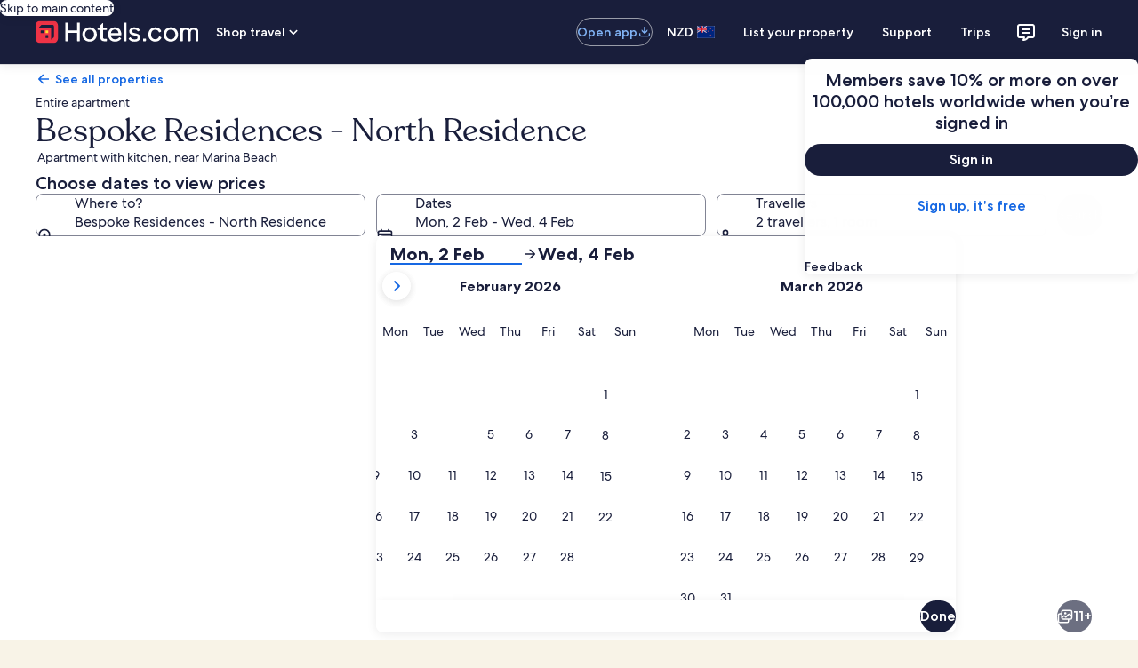

--- FILE ---
content_type: application/javascript
request_url: https://nz.hotels.com/UXtqyDXePxsMpUlqmg/9DY1NhSzuOwXkDaE/GQ41Sg5kMgI/Qnd5E3B/KXXgB
body_size: 176049
content:
(function(){if(typeof Array.prototype.entries!=='function'){Object.defineProperty(Array.prototype,'entries',{value:function(){var index=0;const array=this;return {next:function(){if(index<array.length){return {value:[index,array[index++]],done:false};}else{return {done:true};}},[Symbol.iterator]:function(){return this;}};},writable:true,configurable:true});}}());(function(){n1();Sgw();vSw();var jX=function(qF,lN){return qF in lN;};var EU=function(){mX=["1\x00=<P","<SM\"9S;\'\f.","()/","M(./EU","G_WA0/","7i\b(la\t","78R\r,\x07<2","Y# I,\x00\x00.F_O\'"," \n;M[M\r","EK74(a\"-OZ)4#","\b(&/","","\tV","\n\x40","\'\f!=O","G> (SQ9*","fMDM\'|:\\\x3f&1L","\n=","mD7M\'|2\\5=4EF8\x3fww:","T#45k8#9","VU /2h","\x00*\x3fgx\x3f9C;","\n2SOU*T6","/;;K-3;2WUL","7\"%j5\bv.aHUe","2M\";2R",":\"\vZ13VU 33","\'F\r:<8","J=\v<\x07","I~%>M=;/Y","F5;","M","C>rHbOvwg,3yK/KB \x40\x3fVx&","gT_WE","B\f\x3f\n0\vLHJ","(\x3f!w1\x3f1=WSN","(\"I\n 630BCV\fC;%",",QUE\vP\x00$9","6S","6P:\f>\n)N","K<#","WU839b96/JUO;V<#","K\f45","9Q%\n7C=WND\fPs%4ZL5;/UW8/%B^\'\f=N5W_SH6q2[$!>EF9\x07;\x076|WU:%>\bI2*q\x00Z#4zF\f;*C3APD\bWs<.\t\\p.+E-z\ft\x07$<rJND\fP<#Rp*)H[(t","J74#L5","\n2GUV\r\\i652\b\x00.$EFl\n;Rd\n=CZT\x40Gs2Cp;&\x3fRU>#","$8V","%","\x00)QHD\bw0#2\n\\","OZ/6>D","[U\nG;-F$","g;#4Mp%*0O\x40)zB\r\"<|uSD\tV","E\x3f<8","$;/IZ+","\"EZ","=","o\tn","9\'\v","R<\f6K=(00BND","N[(\x3f^,",":!\n,sHNb!>6\x3fZ\"=.","w23\bG=<SM\"9D\f \'*2EU","506D)","0\f2ESS9I287;L4*.S","~!E %\f\\9/OY<.","BE!5M\".1","\n7*JTD^\x3fK=%>\\p3*>RM<.>Hi.<\x07)O_","65LT","GIF$}",",",".%","><P</\bA><G",".LWQ\n","\x3f*2B!0*\r(K_R","=$\x00G8;#B,\r\'C+JNI\tPs2:K8W /\x00R%46K0"," 9Ed#39S\x3f=","%","i4-8\x00u/(8E=","\x40UO\r\bV&2/Z","$\n4","M$\x3f*<R\x40.\x3f6S* 6(BWQ","C!05M4","E\x3f!3","","\x3f[ ;>Hq:\x3f9S","\r","\r\rN","([# 3s\x40#(6\x40","K=%2]5","fW","x$","JTOs:5/","F\b(C)DH\\s74\b\b\'\ri(8P\r, ","HD\rH%4\x3f5X$ 3S",".F\\SL","<4M<"," ;5NU!\x3f","\fL}km","\x07\x3foB;={\x07L!|cwZgm#g&",",\x00.j|","\f=3VYI\r\bE!%","5>\\1-",":\\\x3f 0PX).2","&>:;2",">HU>#","*9","M)","/","\"\"2VQ2>K","JH","\v8V]/\x3fU,\r\'(JUO;\nA=%","\n&0\'5M]","\t, 3Q_","}9\\j",">\"F9\x07:1A\x40%59q, &2BXM","|eSA\'2E5=4Cx%7>S\r\f!79PNH","%)M","qDYv","fHS6)/\bI3&3G#81R\r*\'\n3MJW}","7","w_Y\n9J0>\x3fZ","-9h","+>=","k-2E;\n%.|eB","a%=G_S","{D\t,\ri","!(VHO","T0","4JYI","<Z\x3f,2PQ"];};var Yz=function(){z8=["VTBG\r**","EE<\f","\r=OxE3","66^RE","7I\\n+RE-","\x40I<\'",")","_;9r_W","9U\\5.\bI^A,DQ><\r;IXA1B","6.*R\\X7FM","*\n*R_V","OPC\r;D","R]5\bTBE.\x3fDI","=","5TKG-YJ5,BRY\v0WM",".G","/IXE\v<\\M","\x40","=.RRTG7^N","3Ce!*7NRY:1YF*","I+\v(O","SD<,sTX\r6D","+tzVK9!]","=\x07ZU^;._I\t79\f\x07A\f=jd:4dbH\x07<_D","^_P\b2UL*5\v\x3fR_","^_&7^M","A\v,UF<^","[+=U","6N\\S,sG7\n","=OpE,YJ-","$qAbnXM#w^\\RfD`G\x00\x07mRfDWP\\;TE\f*ZH","D_","G_B","\n=CE","\thKh","*\f<","[0,","F=\n","+9P","F<[A\r5K^C\v,I{6\f9\\T","YR","Wh","X8A*J~1`_I\'\"l,oCS/h",")","qZ,=UEB","WP2UL;)\fKsP\t5_N","VT","L-uY\\PsBM6<","\vR]G,\\A1\nxk]D\rsyF","*Ni\f","=\r\x07","\f;]A","E#61_UT","K^BQ\\","\r=UUs\x3fSG",";\v,O^_","L","\x3f^E\v5YL","6>RC\\:\x3fC[\r6\f<","K47HTU","\rU\\","U=EE7\nTUT","\x3fB[","U^\t+]M-;4^\\T*","7_T\v3U","o7*ZE^EF-7U","oYTJ7DM\b8\n7IU;C\b6\nxKC^7TMZ8^","\x3f^Eg7SM\t","4NVX-dM\t-","+zp\x07\'\x07^N\x3f\rap:1qi5\fLpeA9qk/38\bzsa\\qn2\r\tctc\tv_;\x3fXxwhk:\x3fLi+Sm<.\x3f\x00}YR+GK\"<;|wF+rz8/ip(=tn\r&SRp,)[p;}Fp2XK;\tcps\t\vv_;=0Xpwhi8:.Lpi/&Si<.\t\x00zah2Gi\";zwF\rqj8/ziu=qn\ri&yRf,)qp\x3f}FR2rK)\tctI\tv_3\x3fXcwhk:\x3fL`i+Se<.\x3f\x00}sR+G}\"<;mwF+sP8/zip(=wn\r&iRp,)p;\t\'\x00}Fp2bK;\t`cps\tv_;:\nXpwhi8:;Lpi/Si<.\t\x00zsR=Gi\";zwF^qj8/zit=qn\f&yRd,)qp91}It2rK9\tcsI\tv_#\x3fXpwhk(:\x3fLBi+ip<.\x3f\x00~sR+H}\"<;ywF+tP8/rip(=|n\r&yRp,)_p;}Fp2rK;\tcps\tv_;<Xpwhi8:*Lpi(&Si<.3\x00zsR8Gi\";zwFqj8/zis=qn\b&khi,)qp9}F\t2rK0\tcpY\tv_\r\x3fX}whi:\x3fL^i+Sj<.\x3f\x00}sR+H}\"<;hwF+v\x408 ~ip(=un\r&iRp,)qp;}Fp2rK;\t\rcps\t\nv_;<0Xpwjhi*\x00&Lu(=yi;57 oFu[t_/\t,;z\b`\b\bc\x3fWrp/1C\x3fyRp\\\vx[\v(\vpp+\vrK;`/\r\tqx#\t\x3fzscZfqZ\x3f\vh/q_i;2moFp>uWi9:6kps:hqi0j*pF\rsq6&vxp+\vV;(Y\\c;u\x00/zp`+GO;-\fWap!jqi;+vxp+\v\tC -saz+qc\tjFV+c|\r\tzpp+v_=\rQyr+zb5;LVp)=xf*.zFV+T\t\x3fXp\rs{2.vxp+0rRQ>\x3fYvgz\x00/xpp Sp(\x3fzppZimU6\x3fWct>)tk;4/X\tx+[\x40\x00/xpp \vbmB\f\x3fzpp\vi_<\fxp+2bm#\b6zp{Y\n}a;0Ch`,qo),\x3fzu|=q_=~eEqi;3a|x+[\x40/Npp+Ie3\x3f6_|k-\rr1m\x3fz~Y9qk/3;\x00z|x+en:V+Qp46qYT=qy;\x3fmRs+ql:7zdR2}a;+BR\\,kO;\x00usRXM-\x3f\tztp+8]D;\x3fzZd3)Wi8\rL\nPG\\85FE\x3f\x3fzpp+i;H\v~\tp)\r",">RT]-","WA\t","GZ)","+OX\\\v*U","\x3f^O8=","X;]",".UZ\n,I","B=",":,_E*","<\b1XT|3_Z","*9ITU=1BC+76WX_BZ+","\x405","\r7FM","]T*UZ96\v6O","R\x3f^O","\n+","I-5=B","7W^C.;\x40\\","][20<^_","76MP]:I-5KE1[\n+9__0A<\f9Y]TJ7^[8;^;#0G\b=*E^J<U\b-*ZS]rF7S9ICP~_J<,H\\-D\b8\b=P1\rIE6vRET\x3fDG\bVq\\T6_LT","^;^","+^_U","R_B,Dz)9XT\\0D|!\n","Y[.0=TDEXS\\/","B","\x071Jx6=uD\\\b;B{+\b1XT","%9HEf\v*YZ96>RC\\","\x00","+(WPR","EREU9OP","dnF<TZ/*dTG\v2EI<","8BI<\r","\r;Dl/;^uP\x3f","8\n9S\\\v5D8uOX\\",";DI5","!","9","\x077]M. =H","9ORY\';TA","EY0","UGP7Tk8\f9XETBZ+","E(","XBI\f<","\\R","GM=\f1MTC","K<*oX\\1E\\",":9Ir^;","\b\bS","!\x07LTS,Y^+!+XCX*oN7","F!\nTR","FM\b","\n1VTk0U","PTH)1TM","O^w&UL","L5\n","X\t1","FrVuRt","5VTr*","8\r,zAC++DG\n6\r,ob","p>69R_c/EM\t-","=>R_T:,_X+\n!","SG)=OTU","U5VT\x40I\b8+EH;\r","U*\r"];};var hl=function(KO,nW){return KO===nW;};var NX=function(){return cm.apply(this,[l7,arguments]);};var LS=function(gX,tM){return gX<<tM;};var FX=function(){return nM.apply(this,[EL,arguments]);};var JO=function(){return [",\b7L4=S#","R:$W 7S\"8P!","\n8","\v_\r2>\bJ5","\x3f[\r","B","6\\"," _44[(]=2W(6","","43\x00[\x00#Y94S8\bY\"",".\x40+%6[\x3f(,T%Q","05","4J","R","\"dK{]uZ","9M#","*^","\x3f"," _\x3fW!","\b1I\n>#Y#\"0V4","2]\",,=J\"\bXz]3\nY#=<X;1W4","\t#\vW>,","X\x3fM","7H","_(\t/H","","(","}\bQw","B#","Dl7rO!{","\n+","N\n",">P\t\x3f","J\x3f","\t%\rOq$L:&1=[","q5&g P^YYP(VNb#wqnln8","L;1","83\"{;\n#\n&q5<)n,89l.)\b<_.&\n];\rR#3H\n$I4s]\bJEdP\tEt\x40lQ","\x3f\"_","6P4)","\x00_%","\"-N=2L*\f&","!J","(\r\"V\r\'0\nK","$\tN&4\n[(1",",\r7\tH52","9:","*0T8%L91","6>\tY(K\rVQ\nK$c:S>Fl#&_\v","R.\n7U","L#&_\vC","MM","","7","Q&&)T=Z","\tJ)\x3f\n \x07","&\"\t)\tY\rQP\x3f\n7H$","_","4\b])","$\"XQ\nK`-","N","^Q<J\"","\t\n7\t","e&#\tJ4","JW.Q","9\"","J","6R<\x074\bJ","a","[\t,\b+)L%","\v%\x07J\"\rN","oNI","X2","4\n[,&","3=\t\\","w","\n_","\\\b/\t/\tI","\"","4\x07J\b\x07&_","\x3f.L0=\n{\v(7 S\n4\b[>","\vp","=[9<*\bN","\n\'\b\x3fr>&_\v","-\b!{\x3f1","t8\x00W,*T","DW\t|W9yL\rOF!","2\x07R\v-w#]","|_{","\b_",";6/P\t","\x07\x07R","Y\x07Z,\rI0Q\b\r+\b W=9\x3f\n:","M","&s.g","X\x3f","\r,O\n","\n&U\f\b`U\vJt","\t0",".\n3O\v","\"W","0T$","d","$\x07x\b!\x07\tH\n>\b","M\t(\n/R)$W\x00\n-J\f0W#","5I=","W","<\tD>\"-\tY\r>\b","","\x07\"]","5\x07J","U2\\","\b_2Q$-[\r>\b","J8\b+\tI","%\x07]","(\"\'_\x00","\n(\t$\x00\b","3\rM","&SF!9\"S","","/R\v<-\t-c:S4","S\"7X{8[","(\'!_\n0[","&\r^\x00\"%\x07J","Y4\bJ%","\b,J4\'U)","[\t","4n\",C\t\x00","\x3fR","W)4\x3fY4#L\"","-)V|",">","\n-U\rQ2\tP\v(7LO4\x00W(cHY$\nR]9cX2",",\n\\","h","\x07T\t","\'",":G","}4_\t\"","_","U\"*\tT\r%QwK3H\r0JT","4-]<\x07L","\t/_\r>V","6I","_.*_$[","\r!\n7\nU\v\x07L$-","0","M\b.\b&I","W\"s;\x07\rN","N","\t\"/","7\rH\r%\""," T\r\x3fi#,"," 6_\'","8 S","%5J\x3f\n$\to\t0[","$\tN-<Q\b9* SJ","\t,\bC","%","a%A\f","4"," \n$_\r<J\x3f","\t\"\tV","7$\b]\t$-","1\tL"];};var pK=function TM(GS,k8){'use strict';var qU=TM;switch(GS){case l9:{var df=function(LQ,bf){RO.push(If);if(gQ(Fz)){for(var jK=D8[cS];Av(jK,lP);++jK){if(Av(jK,cO)||hl(jK,qm)||hl(jK,kU)||hl(jK,KX)){SW[jK]=zN(dP);}else{SW[jK]=Fz[Sm()[Ev(cM)].call(null,NM,cK,XK,tQ)];Fz+=tg[lX(typeof TF()[Uz(cS)],dW('',[][[]]))?TF()[Uz(BP)](WN,nF):TF()[Uz(MS)](vN,Lm)][lX(typeof NT()[LX(FP)],dW([],[][[]]))?NT()[LX(r8)](LN,A8,gU,AP,wF):NT()[LX(FP)](KU,QT,cP,DK,qK)](jK);}}}var Dz=TF()[Uz(cS)].call(null,gO,jP);for(var ET=cM;Av(ET,LQ[Sm()[Ev(cM)].call(null,NM,fN,XK,wl)]);ET++){var zl=LQ[hl(typeof TF()[Uz(tW)],'undefined')?TF()[Uz(MS)](MF,wM):TF()[Uz(FP)].apply(null,[CS,Y8])](ET);var cf=TP(pO(bf,MS),D8[f8]);bf*=D8[r8];bf&=D8[EW];bf+=D8[BP];bf&=D8[MS];var mW=SW[LQ[Mf()[NQ(xX)].call(null,Gz,pP,wO)](ET)];if(hl(typeof zl[TF()[Uz(Gl)](lW,vf)],Sm()[Ev(MT)].call(null,SM,tW,UF,gQ(cM)))){var nl=zl[TF()[Uz(Gl)](lW,vf)](D8[cS]);if(gM(nl,cO)&&Av(nl,lP)){mW=SW[nl];}}if(gM(mW,cM)){var XS=vQ(cf,Fz[Sm()[Ev(cM)](NM,tQ,XK,jP)]);mW+=XS;mW%=Fz[lX(typeof Sm()[Ev(LF)],'undefined')?Sm()[Ev(cM)].apply(null,[NM,gQ(gQ(cM)),XK,Vl]):Sm()[Ev(t8)](RW,BO,Xv,gQ(gQ(cM)))];zl=Fz[mW];}Dz+=zl;}var tl;return RO.pop(),tl=Dz,tl;};var BQ=function(mF){var OW=[0x428a2f98,0x71374491,0xb5c0fbcf,0xe9b5dba5,0x3956c25b,0x59f111f1,0x923f82a4,0xab1c5ed5,0xd807aa98,0x12835b01,0x243185be,0x550c7dc3,0x72be5d74,0x80deb1fe,0x9bdc06a7,0xc19bf174,0xe49b69c1,0xefbe4786,0x0fc19dc6,0x240ca1cc,0x2de92c6f,0x4a7484aa,0x5cb0a9dc,0x76f988da,0x983e5152,0xa831c66d,0xb00327c8,0xbf597fc7,0xc6e00bf3,0xd5a79147,0x06ca6351,0x14292967,0x27b70a85,0x2e1b2138,0x4d2c6dfc,0x53380d13,0x650a7354,0x766a0abb,0x81c2c92e,0x92722c85,0xa2bfe8a1,0xa81a664b,0xc24b8b70,0xc76c51a3,0xd192e819,0xd6990624,0xf40e3585,0x106aa070,0x19a4c116,0x1e376c08,0x2748774c,0x34b0bcb5,0x391c0cb3,0x4ed8aa4a,0x5b9cca4f,0x682e6ff3,0x748f82ee,0x78a5636f,0x84c87814,0x8cc70208,0x90befffa,0xa4506ceb,0xbef9a3f7,0xc67178f2];var CM=0x6a09e667;var tN=0xbb67ae85;var jv=0x3c6ef372;var XP=0xa54ff53a;var sP=0x510e527f;var XU=0x9b05688c;var rQ=0x1f83d9ab;var bS=0x5be0cd19;var Al=sT(mF);var DW=Al["length"]*8;Al+=tg["String"]["fromCharCode"](0x80);var YK=Al["length"]/4+2;var nz=tg["Math"]["ceil"](YK/16);var B8=new (tg["Array"])(nz);for(var Ov=0;Ov<nz;Ov++){B8[Ov]=new (tg["Array"])(16);for(var tO=0;tO<16;tO++){B8[Ov][tO]=Al["charCodeAt"](Ov*64+tO*4)<<24|Al["charCodeAt"](Ov*64+tO*4+1)<<16|Al["charCodeAt"](Ov*64+tO*4+2)<<8|Al["charCodeAt"](Ov*64+tO*4+3)<<0;}}var OQ=DW/tg["Math"]["pow"](2,32);B8[nz-1][14]=tg["Math"]["floor"](OQ);B8[nz-1][15]=DW;for(var ZO=0;ZO<nz;ZO++){var jS=new (tg["Array"])(64);var El=CM;var zf=tN;var IP=jv;var JF=XP;var Z8=sP;var RT=XU;var QS=rQ;var pF=bS;for(var qP=0;qP<64;qP++){var TT=void 0,Zl=void 0,wT=void 0,Sz=void 0,cW=void 0,HK=void 0;if(qP<16)jS[qP]=B8[ZO][qP];else{TT=FS(jS[qP-15],7)^FS(jS[qP-15],18)^jS[qP-15]>>>3;Zl=FS(jS[qP-2],17)^FS(jS[qP-2],19)^jS[qP-2]>>>10;jS[qP]=jS[qP-16]+TT+jS[qP-7]+Zl;}Zl=FS(Z8,6)^FS(Z8,11)^FS(Z8,25);wT=Z8&RT^~Z8&QS;Sz=pF+Zl+wT+OW[qP]+jS[qP];TT=FS(El,2)^FS(El,13)^FS(El,22);cW=El&zf^El&IP^zf&IP;HK=TT+cW;pF=QS;QS=RT;RT=Z8;Z8=JF+Sz>>>0;JF=IP;IP=zf;zf=El;El=Sz+HK>>>0;}CM=CM+El;tN=tN+zf;jv=jv+IP;XP=XP+JF;sP=sP+Z8;XU=XU+RT;rQ=rQ+QS;bS=bS+pF;}return [CM>>24&0xff,CM>>16&0xff,CM>>8&0xff,CM&0xff,tN>>24&0xff,tN>>16&0xff,tN>>8&0xff,tN&0xff,jv>>24&0xff,jv>>16&0xff,jv>>8&0xff,jv&0xff,XP>>24&0xff,XP>>16&0xff,XP>>8&0xff,XP&0xff,sP>>24&0xff,sP>>16&0xff,sP>>8&0xff,sP&0xff,XU>>24&0xff,XU>>16&0xff,XU>>8&0xff,XU&0xff,rQ>>24&0xff,rQ>>16&0xff,rQ>>8&0xff,rQ&0xff,bS>>24&0xff,bS>>16&0xff,bS>>8&0xff,bS&0xff];};var RN=function(){var bT=IQ();var pX=-1;if(bT["indexOf"]('Trident/7.0')>-1)pX=11;else if(bT["indexOf"]('Trident/6.0')>-1)pX=10;else if(bT["indexOf"]('Trident/5.0')>-1)pX=9;else pX=0;return pX>=9;};var Yv=function(){var LP=AN();var sm=tg["Object"]["prototype"]["hasOwnProperty"].call(tg["Navigator"]["prototype"],'mediaDevices');var cv=tg["Object"]["prototype"]["hasOwnProperty"].call(tg["Navigator"]["prototype"],'serviceWorker');var CP=! !tg["window"]["browser"];var tf=typeof tg["ServiceWorker"]==='function';var YT=typeof tg["ServiceWorkerContainer"]==='function';var zU=typeof tg["frames"]["ServiceWorkerRegistration"]==='function';var dK=tg["window"]["location"]&&tg["window"]["location"]["protocol"]==='http:';var lz=LP&&(!sm||!cv||!tf||!CP||!YT||!zU)&&!dK;return lz;};var AN=function(){var Kz=IQ();var lf=/(iPhone|iPad).*AppleWebKit(?!.*(Version|CriOS))/i["test"](Kz);var OX=tg["navigator"]["platform"]==='MacIntel'&&tg["navigator"]["maxTouchPoints"]>1&&/(Safari)/["test"](Kz)&&!tg["window"]["MSStream"]&&typeof tg["navigator"]["standalone"]!=='undefined';return lf||OX;};var IT=function(rM){var bK=tg["Math"]["floor"](tg["Math"]["random"]()*100000+10000);var UO=tg["String"](rM*bK);var hN=0;var YQ=[];var Uf=UO["length"]>=18?true:false;while(YQ["length"]<6){YQ["push"](tg["parseInt"](UO["slice"](hN,hN+2),10));hN=Uf?hN+3:hN+2;}var mQ=JM(YQ);return [bK,mQ];};var wN=function(zK){if(zK===null||zK===undefined){return 0;}var cF=function sf(IW){return zK["toLowerCase"]()["includes"](IW["toLowerCase"]());};var SF=0;(Qm&&Qm["fields"]||[])["some"](function(XX){var NN=XX["type"];var GW=XX["labels"];if(GW["some"](cF)){SF=hP[NN];if(XX["extensions"]&&XX["extensions"]["labels"]&&XX["extensions"]["labels"]["some"](function(JX){return zK["toLowerCase"]()["includes"](JX["toLowerCase"]());})){SF=hP[XX["extensions"]["type"]];}return true;}return false;});return SF;};var bN=function(Nl){if(Nl===undefined||Nl==null){return false;}var DQ=function sN(vF){return Nl["toLowerCase"]()===vF["toLowerCase"]();};return rU["some"](DQ);};var cl=function(GP){try{var V8=new (tg["Set"])(tg["Object"]["values"](hP));return GP["split"](';')["some"](function(sQ){var nP=sQ["split"](',');var l8=tg["Number"](nP[nP["length"]-1]);return V8["has"](l8);});}catch(dM){return false;}};var TX=function(JN){var xT='';var MU=0;if(JN==null||tg["document"]["activeElement"]==null){return gT(t3,["elementFullId",xT,"elementIdType",MU]);}var zT=['id','name','for','placeholder','aria-label','aria-labelledby'];zT["forEach"](function(kW){if(!JN["hasAttribute"](kW)||xT!==''&&MU!==0){return;}var ON=JN["getAttribute"](kW);if(xT===''&&(ON!==null||ON!==undefined)){xT=ON;}if(MU===0){MU=wN(ON);}});return gT(t3,["elementFullId",xT,"elementIdType",MU]);};var RU=function(ZM){var XO;if(ZM==null){XO=tg["document"]["activeElement"];}else XO=ZM;if(tg["document"]["activeElement"]==null)return -1;var IS=XO["getAttribute"]('name');if(IS==null){var jM=XO["getAttribute"]('id');if(jM==null)return -1;else return wQ(jM);}return wQ(IS);};var pU=function(Rz){var qT=-1;var Lh=[];if(! !Rz&&typeof Rz==='string'&&Rz["length"]>0){var I6=Rz["split"](';');if(I6["length"]>1&&I6[I6["length"]-1]===''){I6["pop"]();}qT=tg["Math"]["floor"](tg["Math"]["random"]()*I6["length"]);var tC=I6[qT]["split"](',');for(var Tt in tC){if(!tg["isNaN"](tC[Tt])&&!tg["isNaN"](tg["parseInt"](tC[Tt],10))){Lh["push"](tC[Tt]);}}}else{var G5=tg["String"](AV(1,5));var Vb='1';var tt=tg["String"](AV(20,70));var OR=tg["String"](AV(100,300));var Ln=tg["String"](AV(100,300));Lh=[G5,Vb,tt,OR,Ln];}return [qT,Lh];};var nC=function(jV,nE){var rC=typeof jV==='string'&&jV["length"]>0;var T6=!tg["isNaN"](nE)&&(tg["Number"](nE)===-1||ZZ()<tg["Number"](nE));if(!(rC&&T6)){return false;}var Nh='^([a-fA-F0-9]{31,32})$';return jV["search"](Nh)!==-1;};var lp=function(Ib,tx,nc){var Yt;do{Yt=P6(pw,[Ib,tx]);}while(hl(vQ(Yt,nc),cM));return Yt;};var nZ=function(Ap){RO.push(Y6);var BB=AN(Ap);var zG=tg[NT()[LX(cM)](tQ,EW,gG,ZY,LZ)][dh()[Dp(f8)](cr,MZ,tW)][kt()[BC(A8)](dn,LZ)].call(tg[NT()[LX(Vc)].call(null,Bt,Dn,RC,GE,gQ(cM))][lX(typeof dh()[Dp(cS)],'undefined')?dh()[Dp(f8)].call(null,cr,lB,tW):dh()[Dp(Gb)].call(null,mY,gQ({}),GE)],dh()[Dp(qm)](Kb,bp,F6));var Fp=tg[lX(typeof NT()[LX(F6)],dW(TF()[Uz(cS)](E6,jP),[][[]]))?NT()[LX(cM)](Dn,EW,gG,ZY,TZ):NT()[LX(FP)].apply(null,[KX,Ch,qh,mx,gQ(dP)])][dh()[Dp(f8)].apply(null,[cr,Th,tW])][kt()[BC(A8)](dn,LZ)].call(tg[lX(typeof NT()[LX(Gb)],dW([],[][[]]))?NT()[LX(Vc)](m6,Dn,RC,GE,Gz):NT()[LX(FP)](dP,nB,cx,Nt,lB)][hl(typeof dh()[Dp(Dn)],dW('',[][[]]))?dh()[Dp(Gb)](dC,Pp,SY):dh()[Dp(f8)](cr,PB,tW)],NT()[LX(Gz)].call(null,XE,Gl,jY,sZ,F6));var NZ=gQ(gQ(tg[Sm()[Ev(Dn)](Gb,m6,tA,A6)][lX(typeof Tp()[Cm(Gz)],dW(TF()[Uz(cS)].call(null,E6,jP),[][[]]))?Tp()[Cm(sV)](Gb,BP,YE,In):Tp()[Cm(f8)](TG,vb,fh,kY)]));var Rh=hl(typeof tg[TF()[Uz(NM)].apply(null,[L7,kU])],Sm()[Ev(MT)].call(null,SM,FP,Jp,gh));var EA=hl(typeof tg[Mf()[NQ(Zc)](BZ,LV,xX)],Sm()[Ev(MT)].call(null,SM,gQ(gQ(dP)),Jp,wn));var st=hl(typeof tg[lX(typeof Ic()[gC(FP)],'undefined')?Ic()[gC(gG)](xY,gQ(gQ([])),XB):Ic()[gC(EW)](RZ,A6,xc)][Mf()[NQ(gh)].apply(null,[Zc,dG,gQ({})])],Sm()[Ev(MT)].apply(null,[SM,cO,Jp,cb]));var Zh=tg[hl(typeof Sm()[Ev(qK)],dW('',[][[]]))?Sm()[Ev(t8)](MR,FP,MT,Gl):Sm()[Ev(Dn)](Gb,qK,tA,gQ(gQ({})))][Sm()[Ev(bp)](cK,SG,Hw,FP)]&&hl(tg[lX(typeof Sm()[Ev(f8)],dW('',[][[]]))?Sm()[Ev(Dn)](Gb,Th,tA,Bb):Sm()[Ev(t8)](Im,xX,I5,Xt)][hl(typeof Sm()[Ev(QT)],dW([],[][[]]))?Sm()[Ev(t8)](Jx,PB,G6,Bt):Sm()[Ev(bp)](cK,Th,Hw,MT)][dh()[Dp(NM)].call(null,Ex,gQ([]),XE)],dh()[Dp(hx)].call(null,xB,gQ(dP),JR));var mA=BB&&(gQ(zG)||gQ(Fp)||gQ(Rh)||gQ(NZ)||gQ(EA)||gQ(st))&&gQ(Zh);var Zp;return RO.pop(),Zp=mA,Zp;};var F5=function(LE){RO.push(mh);var kp;return kp=p5()[hl(typeof Mf()[NQ(dP)],dW([],[][[]]))?Mf()[NQ(dP)].call(null,Oh,Ub,dP):Mf()[NQ(Y5)](QT,r1,cR)](function qt(jE){RO.push(PY);while(dP)switch(jE[hl(typeof Sm()[Ev(wO)],dW([],[][[]]))?Sm()[Ev(t8)](K6,gQ(cM),W6,pA):Sm()[Ev(BO)](wC,gQ([]),w9,zh)]=jE[TF()[Uz(At)].apply(null,[js,gG])]){case cM:if(jX(lX(typeof dh()[Dp(UV)],'undefined')?dh()[Dp(QT)].call(null,OG,t8,LF):dh()[Dp(Gb)].apply(null,[LC,cM,gZ]),tg[lX(typeof dh()[Dp(sV)],'undefined')?dh()[Dp(DG)].apply(null,[Xs,gG,NM]):dh()[Dp(Gb)].call(null,gt,Kx,TB)])){jE[TF()[Uz(At)](js,gG)]=cS;break;}{var p6;return p6=jE[Ic()[gC(tW)].apply(null,[I2,MT,xX])](hl(typeof TF()[Uz(gG)],dW('',[][[]]))?TF()[Uz(MS)].call(null,AZ,vx):TF()[Uz(gG)].call(null,k1,Yb),null),RO.pop(),p6;}case cS:{var Bh;return Bh=jE[Ic()[gC(tW)].call(null,I2,gQ(gQ(dP)),xX)](TF()[Uz(gG)](k1,Yb),tg[dh()[Dp(DG)](Xs,gQ(cM),NM)][dh()[Dp(QT)](OG,gQ([]),LF)][Tp()[Cm(XE)]([OV,dP],xX,mg,EW)](LE)),RO.pop(),Bh;}case J2[TF()[Uz(hx)].call(null,vk,cS)]():case dh()[Dp(kU)](gH,NM,KU):{var xx;return xx=jE[Mf()[NQ(bp)](qK,GJ,gQ(cM))](),RO.pop(),xx;}}RO.pop();},null,null,null,tg[Ic()[gC(xE)].apply(null,[c7,Pn,BZ])]),RO.pop(),kp;};var db=function(){if(gQ([])){}else if(gQ({})){}else if(gQ(gQ(Kr))){}else if(gQ(gQ(Kr))){}else if(gQ(gQ([]))){return function ft(){RO.push(QV);var RA=IQ();var IY=lX(typeof TF()[Uz(Gz)],dW([],[][[]]))?TF()[Uz(cS)](Oz,jP):TF()[Uz(MS)].call(null,Bn,wG);var ZV=[];for(var kA=cM;Av(kA,r8);kA++){var Mc=kE(RA);ZV[Mf()[NQ(r8)].call(null,Th,Sv,kY)](Mc);IY=dW(IY,RA[Mc]);}var fZ=[IY,ZV];var R6;return R6=fZ[AR()[Sp(cS)].call(null,f8,fE,kV,DR,PB)](Sm()[Ev(kY)].apply(null,[r8,Vc,Jp,hx])),RO.pop(),R6;};}else{}};var ct=function(){RO.push(pb);try{var XZ=RO.length;var qn=gQ([]);var JB=UC();var Sn=WC()[Ic()[gC(UV)].apply(null,[NR,cO,cb])](new (tg[dh()[Dp(Pn)](Bc,tQ,gG)])(Mf()[NQ(kY)](VY,f6,hx),Ic()[gC(At)](QE,In,HV)),AR()[Sp(Gz)](cS,Xt,Dn,xA,GC));var zp=UC();var qG=Xn(zp,JB);var Rt;return Rt=gT(t3,[kt()[BC(gU)].apply(null,[n6,pY]),Sn,hl(typeof AR()[Sp(cM)],dW([],[][[]]))?AR()[Sp(t8)](TG,m6,gQ([]),c6,Wx):AR()[Sp(Gb)](cS,qm,LN,Bc,fN),qG]),RO.pop(),Rt;}catch(CZ){RO.splice(Xn(XZ,dP),Infinity,pb);var WA;return RO.pop(),WA={},WA;}RO.pop();};var WC=function(){RO.push(QE);var Qc=tg[lX(typeof Ic()[gC(cS)],'undefined')?Ic()[gC(fE)](PG,Pp,cp):Ic()[gC(EW)](RR,cR,mt)][Ic()[gC(cO)](Jc,gQ(cM),zC)]?tg[lX(typeof Ic()[gC(cO)],dW('',[][[]]))?Ic()[gC(fE)](PG,Pp,cp):Ic()[gC(EW)].call(null,zc,tW,WE)][Ic()[gC(cO)](Jc,xX,zC)]:zN(D8[dP]);var ZR=tg[Ic()[gC(fE)](PG,zC,cp)][gx()[qV(Dn)](Gb,w5,t8,wp)]?tg[lX(typeof Ic()[gC(In)],dW([],[][[]]))?Ic()[gC(fE)](PG,S6,cp):Ic()[gC(EW)](kh,At,Fb)][gx()[qV(Dn)].apply(null,[UE,w5,t8,wp])]:zN(dP);var St=tg[dh()[Dp(DG)](Zz,Zc,NM)][Sm()[Ev(zh)](zh,MZ,km,QT)]?tg[dh()[Dp(DG)].call(null,Zz,kY,NM)][Sm()[Ev(zh)].apply(null,[zh,gQ([]),km,M5])]:zN(dP);var AY=tg[dh()[Dp(DG)](Zz,Vl,NM)][NT()[LX(Gb)].call(null,MZ,F6,IV,gc,MG)]?tg[lX(typeof dh()[Dp(Bb)],'undefined')?dh()[Dp(DG)](Zz,NM,NM):dh()[Dp(Gb)](WY,Th,pR)][hl(typeof NT()[LX(t8)],dW(lX(typeof TF()[Uz(MS)],dW('',[][[]]))?TF()[Uz(cS)].call(null,EV,jP):TF()[Uz(MS)](Vm,bx),[][[]]))?NT()[LX(FP)].apply(null,[rB,Lx,V5,FY,lB]):NT()[LX(Gb)].apply(null,[Uh,F6,IV,gc,f8])]():zN(D8[dP]);var jp=tg[dh()[Dp(DG)](Zz,MG,NM)][Sm()[Ev(Zc)].apply(null,[Zc,DG,KG,wl])]?tg[dh()[Dp(DG)].call(null,Zz,Uh,NM)][Sm()[Ev(Zc)](Zc,SG,KG,Xt)]:zN(dP);var Ip=zN(D8[dP]);var Pb=[TF()[Uz(cS)].apply(null,[EV,jP]),Ip,kt()[BC(LZ)](Mx,zC),P6(R3,[]),P6(Mj,[]),P6(sj,[]),P6(Vg,[]),P6(q9,[]),P6(FD,[]),Qc,ZR,St,AY,jp];var Hp;return Hp=Pb[AR()[Sp(cS)](f8,Y5,Xt,gc,PB)](dh()[Dp(xX)](qB,gh,lB)),RO.pop(),Hp;};var l6=function(){var bB;RO.push(EE);return bB=GB(sj,[tg[Sm()[Ev(Dn)](Gb,Ep,Nt,gQ(cM))]]),RO.pop(),bB;};var Q6=function(){var Vx=[Ox,Eb];RO.push(OZ);var sp=fY(L6);if(lX(sp,gQ({}))){try{var DB=RO.length;var YR=gQ(N2);var Et=tg[TF()[Uz(VE)](qh,Dn)](sp)[Em()[fC(cS)](sG,KU,t8,TZ,r8,cM)](dh()[Dp(Zc)](Cb,Bt,kV));if(gM(Et[Sm()[Ev(cM)](NM,MG,wG,JR)],f8)){var lE=tg[kt()[BC(FP)].call(null,DE,qm)](Et[cS],t8);lE=tg[dh()[Dp(fE)](LB,KX,PB)](lE)?Ox:lE;Vx[J2[kt()[BC(Vc)](dn,vf)]()]=lE;}}catch(MA){RO.splice(Xn(DB,dP),Infinity,OZ);}}var Xx;return RO.pop(),Xx=Vx,Xx;};var UZ=function(){var hE=[zN(D8[dP]),zN(D8[dP])];RO.push(Tx);var Mt=fY(vB);if(lX(Mt,gQ(N2))){try{var NY=RO.length;var bY=gQ(gQ(Kr));var hC=tg[TF()[Uz(VE)].call(null,Dt,Dn)](Mt)[lX(typeof Em()[fC(BP)],dW([],[][[]]))?Em()[fC(cS)](cn,XE,BO,gQ(gQ(dP)),r8,cM):Em()[fC(EW)](BA,wn,cK,UE,ph,gZ)](dh()[Dp(Zc)](t5,gQ(dP),kV));if(gM(hC[hl(typeof Sm()[Ev(TZ)],'undefined')?Sm()[Ev(t8)].call(null,HC,UE,wR,Y5):Sm()[Ev(cM)](NM,gQ(gQ(dP)),Ez,xE)],J2[kt()[BC(wO)](rT,Vl)]())){var tE=tg[kt()[BC(FP)].apply(null,[Nz,qm])](hC[dP],t8);var mB=tg[kt()[BC(FP)](Nz,qm)](hC[J2[TF()[Uz(hx)](YA,cS)]()],t8);tE=tg[dh()[Dp(fE)].call(null,fv,Zc,PB)](tE)?zN(dP):tE;mB=tg[dh()[Dp(fE)](fv,gQ({}),PB)](mB)?zN(dP):mB;hE=[mB,tE];}}catch(Gp){RO.splice(Xn(NY,dP),Infinity,Tx);}}var Ph;return RO.pop(),Ph=hE,Ph;};var zE=function(){RO.push(X6);var lY=TF()[Uz(cS)].apply(null,[Mh,jP]);var SV=fY(vB);if(SV){try{var NA=RO.length;var O5=gQ(N2);var Xp=tg[TF()[Uz(VE)].call(null,Mp,Dn)](SV)[Em()[fC(cS)](Bc,F6,Uh,gQ(gQ(dP)),r8,cM)](dh()[Dp(Zc)](SR,r8,kV));lY=Xp[cM];}catch(rV){RO.splice(Xn(NA,dP),Infinity,X6);}}var Gt;return RO.pop(),Gt=lY,Gt;};var mE=function(){RO.push(lC);var wc=fY(vB);if(wc){try{var gb=RO.length;var b6=gQ(N2);var Vt=tg[TF()[Uz(VE)](n8,Dn)](wc)[Em()[fC(cS)](fO,Zc,wn,Pp,r8,cM)](dh()[Dp(Zc)](PN,r8,kV));if(gM(Vt[Sm()[Ev(cM)](NM,gQ(gQ({})),ml,k6)],MS)){var Rc=tg[kt()[BC(FP)](EP,qm)](Vt[BP],t8);var rb;return rb=tg[dh()[Dp(fE)].apply(null,[rT,Vl,PB])](Rc)||hl(Rc,zN(dP))?zN(dP):Rc,RO.pop(),rb;}}catch(qb){RO.splice(Xn(gb,dP),Infinity,lC);var PE;return RO.pop(),PE=zN(dP),PE;}}var Hh;return RO.pop(),Hh=zN(D8[dP]),Hh;};var OB=function(){RO.push(Vm);var XR=fY(vB);if(XR){try{var tZ=RO.length;var LA=gQ({});var An=tg[TF()[Uz(VE)].call(null,bE,Dn)](XR)[Em()[fC(cS)](pn,Gl,MZ,kU,r8,cM)](lX(typeof dh()[Dp(t8)],dW('',[][[]]))?dh()[Dp(Zc)].call(null,NR,cb,kV):dh()[Dp(Gb)].apply(null,[HE,cR,PY]));if(hl(An[Sm()[Ev(cM)].call(null,NM,F6,Fs,xb)],MS)){var BR;return RO.pop(),BR=An[EW],BR;}}catch(lc){RO.splice(Xn(tZ,dP),Infinity,Vm);var dB;return RO.pop(),dB=null,dB;}}var lV;return RO.pop(),lV=null,lV;};var Yc=function(MC,QC){RO.push(dc);for(var fV=D8[cS];Av(fV,QC[Sm()[Ev(cM)](NM,In,YF,gQ(gQ({})))]);fV++){var qx=QC[fV];qx[hl(typeof Mf()[NQ(tQ)],dW([],[][[]]))?Mf()[NQ(dP)].apply(null,[Zx,S6,pA]):Mf()[NQ(Gl)](TZ,N8,dP)]=qx[Mf()[NQ(Gl)].apply(null,[TZ,N8,xE])]||gQ(N2);qx[lX(typeof Tp()[Cm(cM)],dW([],[][[]]))?Tp()[Cm(r8)].call(null,cY,A8,pv,wF):Tp()[Cm(f8)].call(null,sn,qY,NV,KU)]=gQ(gQ(N2));if(jX(dh()[Dp(Dn)](NS,M5,cK),qx))qx[Ic()[gC(BP)](RM,MT,Gb)]=gQ(gQ({}));tg[NT()[LX(cM)](JR,EW,gG,zX,MZ)][Ic()[gC(FP)].apply(null,[AX,DG,rt])](MC,Ix(qx[lX(typeof Sm()[Ev(Vc)],'undefined')?Sm()[Ev(kV)].apply(null,[v6,cp,ZN,wl]):Sm()[Ev(t8)](x6,gQ(dP),VC,A8)]),qx);}RO.pop();};var lt=function(kb,QB,SE){RO.push(hn);if(QB)Yc(kb[dh()[Dp(f8)].apply(null,[jf,gQ(dP),tW])],QB);if(SE)Yc(kb,SE);tg[NT()[LX(cM)].apply(null,[sV,EW,gG,O6,Pn])][lX(typeof Ic()[gC(A8)],'undefined')?Ic()[gC(FP)].apply(null,[CW,JZ,rt]):Ic()[gC(EW)](Un,qK,Hx)](kb,dh()[Dp(f8)](jf,gQ(gQ({})),tW),gT(t3,[lX(typeof Ic()[gC(qK)],dW('',[][[]]))?Ic()[gC(BP)](Xb,kU,Gb):Ic()[gC(EW)](KE,MG,cB),gQ(gQ(Kr))]));var Ft;return RO.pop(),Ft=kb,Ft;};var Ix=function(th){RO.push(sn);var pt=J5(th,Ic()[gC(r8)].call(null,Tb,A6,t8));var xC;return xC=YZ(Mf()[NQ(Pn)](UE,vm,kY),XA(pt))?pt:tg[TF()[Uz(BP)](CU,nF)](pt),RO.pop(),xC;};var J5=function(xh,wV){RO.push(Gh);if(dV(lX(typeof Sm()[Ev(VE)],dW([],[][[]]))?Sm()[Ev(Gl)].call(null,rB,Zn,MX,cS):Sm()[Ev(t8)](rY,zC,hV,Th),XA(xh))||gQ(xh)){var KA;return RO.pop(),KA=xh,KA;}var TV=xh[tg[kt()[BC(Dn)](Pr,SG)][Ic()[gC(NM)](UU,tW,Dn)]];if(lX(tV(D8[cS]),TV)){var Gc=TV.call(xh,wV||Tp()[Cm(cM)].apply(null,[YB,BP,t6,Uh]));if(dV(Sm()[Ev(Gl)](rB,Gl,MX,SG),XA(Gc))){var CV;return RO.pop(),CV=Gc,CV;}throw new (tg[Sm()[Ev(xX)].apply(null,[cR,JR,Dl,zh])])(Mf()[NQ(LN)](zC,JV,wx));}var nb;return nb=(hl(Ic()[gC(r8)](qR,f8,t8),wV)?tg[TF()[Uz(BP)].apply(null,[Uv,nF])]:tg[Ic()[gC(F6)].call(null,DM,rB,dP)])(xh),RO.pop(),nb;};var Cc=function(ZA){if(gQ(ZA)){Ct=wF;xZ=q5;nx=In;hZ=xX;rc=xX;bV=D8[JZ];tp=xX;vE=xX;Gx=xX;}};var k5=function(){RO.push(S6);Sc=TF()[Uz(cS)].call(null,jn,jP);vn=D8[cS];WR=cM;Sb=D8[cS];RV=hl(typeof TF()[Uz(Bt)],dW([],[][[]]))?TF()[Uz(MS)](EV,Fh):TF()[Uz(cS)](jn,jP);mR=cM;sx=cM;Qx=cM;qc=TF()[Uz(cS)](jn,jP);xm=cM;b5=cM;B6=D8[cS];YC=cM;sA=cM;RO.pop();UB=cM;};var Hc=function(){Yn=D8[cS];RO.push(Wt);np=TF()[Uz(cS)](sU,jP);QZ={};n5=TF()[Uz(cS)](sU,jP);UR=cM;RO.pop();BE=D8[cS];};var zt=function(dp,cC,Sx){RO.push(Lx);try{var rA=RO.length;var Bm=gQ([]);var SC=cM;var CY=gQ(gQ(Kr));if(lX(cC,dP)&&gM(WR,nx)){if(gQ(DY[Mf()[NQ(Qn)].call(null,Yb,zx,VE)])){CY=gQ(gQ([]));DY[Mf()[NQ(Qn)](Yb,zx,z6)]=gQ(gQ([]));}var Ux;return Ux=gT(t3,[Ic()[gC(DG)](fO,SG,MG),SC,Tp()[Cm(Kx)].call(null,ph,cp,NR,NM),CY,Ic()[gC(S6)](FQ,tW,lP),vn]),RO.pop(),Ux;}if(hl(cC,D8[dP])&&Av(vn,xZ)||lX(cC,dP)&&Av(WR,nx)){var M6=dp?dp:tg[hl(typeof Sm()[Ev(xE)],dW('',[][[]]))?Sm()[Ev(t8)](PR,PB,XC,FZ):Sm()[Ev(Dn)].call(null,Gb,qm,Wc,xb)][lX(typeof Mf()[NQ(NM)],dW('',[][[]]))?Mf()[NQ(rB)].apply(null,[kV,GO,gh]):Mf()[NQ(dP)].apply(null,[CC,KZ,gQ(gQ(dP))])];var gR=zN(dP);var QG=zN(dP);if(M6&&M6[gx()[qV(Vc)](pA,HG,r8,tR)]&&M6[lX(typeof Ic()[gC(A8)],dW('',[][[]]))?Ic()[gC(BO)](ZQ,tW,r8):Ic()[gC(EW)].apply(null,[TA,Gb,wO])]){gR=tg[hl(typeof TF()[Uz(TZ)],dW([],[][[]]))?TF()[Uz(MS)].apply(null,[ZE,jx]):TF()[Uz(Dn)].call(null,Jm,PB)][TF()[Uz(qm)].apply(null,[KW,NM])](M6[gx()[qV(Vc)](wn,HG,r8,tR)]);QG=tg[TF()[Uz(Dn)].call(null,Jm,PB)][TF()[Uz(qm)](KW,NM)](M6[Ic()[gC(BO)].apply(null,[ZQ,gQ(gQ(dP)),r8])]);}else if(M6&&M6[lX(typeof Sm()[Ev(tW)],dW([],[][[]]))?Sm()[Ev(KU)].apply(null,[jZ,FP,ml,sV]):Sm()[Ev(t8)](dA,Pp,Bp,gQ({}))]&&M6[kt()[BC(cK)](S5,v6)]){gR=tg[lX(typeof TF()[Uz(cp)],'undefined')?TF()[Uz(Dn)](Jm,PB):TF()[Uz(MS)].call(null,Lt,Tb)][TF()[Uz(qm)].call(null,KW,NM)](M6[Sm()[Ev(KU)](jZ,cS,ml,Dn)]);QG=tg[TF()[Uz(Dn)](Jm,PB)][hl(typeof TF()[Uz(gU)],dW([],[][[]]))?TF()[Uz(MS)].apply(null,[Fn,Kc]):TF()[Uz(qm)](KW,NM)](M6[lX(typeof kt()[BC(F6)],'undefined')?kt()[BC(cK)](S5,v6):kt()[BC(sV)].apply(null,[pC,MG])]);}var vY=M6[kt()[BC(bp)].call(null,OP,Vn)];if(YZ(vY,null))vY=M6[hl(typeof Ic()[gC(Kx)],dW([],[][[]]))?Ic()[gC(EW)](cS,lB,rE):Ic()[gC(wO)](gn,BP,F6)];var xR=RU(vY);SC=Xn(UC(),Sx);var bZ=TF()[Uz(cS)](r1,jP)[AR()[Sp(BP)](EW,wn,gQ(gQ(dP)),AB,xE)](YC,Em()[fC(Gb)](Xb,hx,gQ(gQ(dP)),VE,dP,px))[AR()[Sp(BP)].apply(null,[EW,Ep,MG,AB,xE])](cC,Em()[fC(Gb)].call(null,Xb,JZ,cM,gQ({}),dP,px))[AR()[Sp(BP)](EW,MT,BP,AB,xE)](SC,lX(typeof Em()[fC(FP)],dW([],[][[]]))?Em()[fC(Gb)](Xb,Xt,kY,m6,dP,px):Em()[fC(EW)](Ot,cb,gQ(gQ(dP)),pA,HY,Dt))[AR()[Sp(BP)](EW,A8,gQ(gQ({})),AB,xE)](gR,Em()[fC(Gb)](Xb,Gb,cO,M5,dP,px))[AR()[Sp(BP)].apply(null,[EW,xX,At,AB,xE])](QG);if(lX(cC,dP)){bZ=TF()[Uz(cS)].apply(null,[r1,jP])[AR()[Sp(BP)](EW,sV,UV,AB,xE)](bZ,Em()[fC(Gb)](Xb,f8,qK,hx,dP,px))[AR()[Sp(BP)].call(null,EW,cp,z6,AB,xE)](xR);var C5=dV(typeof M6[TF()[Uz(M5)](FN,WG)],NT()[LX(cS)](qY,Dn,Cn,wb,gQ([])))?M6[hl(typeof TF()[Uz(MS)],dW('',[][[]]))?TF()[Uz(MS)].call(null,kG,fB):TF()[Uz(M5)](FN,WG)]:M6[Ic()[gC(Y5)].apply(null,[Fh,jP,Zc])];if(dV(C5,null)&&lX(C5,dP))bZ=TF()[Uz(cS)](r1,jP)[AR()[Sp(BP)](EW,cS,Xt,AB,xE)](bZ,Em()[fC(Gb)].apply(null,[Xb,MT,XE,Y5,dP,px]))[AR()[Sp(BP)](EW,A8,gQ(gQ(cM)),AB,xE)](C5);}if(dV(typeof M6[Mf()[NQ(wl)](cY,Tb,gQ(gQ(cM)))],hl(typeof NT()[LX(cM)],'undefined')?NT()[LX(FP)](M5,PV,EB,jn,gQ(dP)):NT()[LX(cS)].apply(null,[MS,Dn,Cn,wb,Vl]))&&hl(M6[Mf()[NQ(wl)](cY,Tb,FZ)],gQ(N2)))bZ=TF()[Uz(cS)](r1,jP)[lX(typeof AR()[Sp(cM)],'undefined')?AR()[Sp(BP)](EW,F6,S6,AB,xE):AR()[Sp(t8)].apply(null,[YY,KU,gG,sR,tQ])](bZ,Sm()[Ev(pA)](Qn,Kx,AO,zC));bZ=TF()[Uz(cS)](r1,jP)[AR()[Sp(BP)](EW,Vl,gQ(gQ({})),AB,xE)](bZ,dh()[Dp(xX)].call(null,NP,Dn,lB));Sb=dW(dW(dW(dW(dW(Sb,YC),cC),SC),gR),QG);Sc=dW(Sc,bZ);}if(hl(cC,J2[Sm()[Ev(Bt)](Pp,Vl,Lf,Uh)]()))vn++;else WR++;YC++;var RE;return RE=gT(t3,[hl(typeof Ic()[gC(Pn)],dW('',[][[]]))?Ic()[gC(EW)].call(null,sE,Kx,Rb):Ic()[gC(DG)](fO,vf,MG),SC,Tp()[Cm(Kx)](ph,cp,NR,BZ),CY,hl(typeof Ic()[gC(JZ)],dW('',[][[]]))?Ic()[gC(EW)](Yp,QT,kB):Ic()[gC(S6)](FQ,NM,lP),vn]),RO.pop(),RE;}catch(lb){RO.splice(Xn(rA,dP),Infinity,Lx);}RO.pop();};var ht=function(tB,LG,Vp){RO.push(cE);try{var nA=RO.length;var IR=gQ([]);var hp=tB?tB:tg[Sm()[Ev(Dn)](Gb,fE,IB,cR)][Mf()[NQ(rB)](kV,SB,Vl)];var JE=cM;var zR=zN(dP);var wh=dP;var EZ=gQ(N2);if(gM(UR,Ct)){if(gQ(DY[Mf()[NQ(Qn)](Yb,Z6,t8)])){EZ=gQ(Kr);DY[lX(typeof Mf()[NQ(UV)],dW([],[][[]]))?Mf()[NQ(Qn)].call(null,Yb,Z6,gQ(gQ(cM))):Mf()[NQ(dP)](cb,Mn,cS)]=gQ(Kr);}var jh;return jh=gT(t3,[Ic()[gC(DG)].apply(null,[N6,gQ(gQ(cM)),MG]),JE,hl(typeof dh()[Dp(MS)],dW('',[][[]]))?dh()[Dp(Gb)].call(null,gc,MT,lx):dh()[Dp(fN)].call(null,mN,cO,cM),zR,Tp()[Cm(Kx)](ph,cp,ph,Zc),EZ]),RO.pop(),jh;}if(Av(UR,Ct)&&hp&&lX(hp[Ic()[gC(qK)].apply(null,[Jl,pA,bC])],undefined)){zR=hp[Ic()[gC(qK)].call(null,Jl,qm,bC)];var Vh=hp[Ic()[gC(cK)](KR,NM,Lt)];var QY=hp[Mf()[NQ(SG)](gU,Jn,gQ([]))]?dP:cM;var sB=hp[AR()[Sp(Kx)].call(null,BP,Uh,Pn,zb,zn)]?dP:cM;var bt=hp[lX(typeof Sm()[Ev(DG)],dW([],[][[]]))?Sm()[Ev(LN)](sY,JR,Jh,BP):Sm()[Ev(t8)](Lc,mZ,Z5,wO)]?dP:cM;var s6=hp[Ic()[gC(bp)](KB,kU,Th)]?dP:cM;var bn=dW(dW(dW(KV(QY,MS),KV(sB,f8)),KV(bt,cS)),s6);JE=Xn(UC(),Vp);var UG=RU(null);var nR=J2[kt()[BC(Vc)](Fx,vf)]();if(Vh&&zR){if(lX(Vh,D8[cS])&&lX(zR,cM)&&lX(Vh,zR))zR=zN(dP);else zR=lX(zR,cM)?zR:Vh;}if(hl(sB,cM)&&hl(bt,cM)&&hl(s6,cM)&&Dx(zR,cO)){if(hl(LG,FP)&&gM(zR,cO)&&VZ(zR,D8[kU]))zR=zN(J2[Ic()[gC(tQ)](xn,vf,bp)]());else if(gM(zR,JZ)&&VZ(zR,Y5))zR=zN(FP);else if(gM(zR,Vn)&&VZ(zR,hh))zR=zN(D8[A8]);else zR=zN(cS);}if(lX(UG,TC)){OY=cM;TC=UG;}else OY=dW(OY,dP);var d6=mn(zR);if(hl(d6,D8[cS])){var CE=(hl(typeof TF()[Uz(LZ)],dW([],[][[]]))?TF()[Uz(MS)].apply(null,[NG,Jx]):TF()[Uz(cS)].apply(null,[Tn,jP]))[lX(typeof AR()[Sp(A8)],dW([],[][[]]))?AR()[Sp(BP)](EW,qm,PB,zb,xE):AR()[Sp(t8)](Np,fE,Kx,m5,wt)](UR,Em()[fC(Gb)](v5,xb,cR,kY,dP,px))[AR()[Sp(BP)](EW,cK,UV,zb,xE)](LG,Em()[fC(Gb)](v5,Qn,wF,BP,dP,px))[AR()[Sp(BP)].call(null,EW,UE,gQ(gQ([])),zb,xE)](JE,Em()[fC(Gb)].apply(null,[v5,cR,wF,cM,dP,px]))[hl(typeof AR()[Sp(r8)],'undefined')?AR()[Sp(t8)](Px,BZ,Th,Jp,Tx):AR()[Sp(BP)].call(null,EW,wO,gQ(dP),zb,xE)](zR,Em()[fC(Gb)](v5,NM,DG,gQ(gQ({})),dP,px))[AR()[Sp(BP)].apply(null,[EW,VE,xb,zb,xE])](nR,Em()[fC(Gb)](v5,cR,vf,gQ({}),dP,px))[AR()[Sp(BP)].apply(null,[EW,Pn,gQ(dP),zb,xE])](bn,Em()[fC(Gb)].apply(null,[v5,LN,KU,MG,dP,px]))[AR()[Sp(BP)].call(null,EW,In,At,zb,xE)](UG);if(lX(typeof hp[hl(typeof Mf()[NQ(cM)],dW([],[][[]]))?Mf()[NQ(dP)](Jt,rh,S6):Mf()[NQ(wl)](cY,x5,tW)],NT()[LX(cS)].call(null,BP,Dn,Cn,jG,Y5))&&hl(hp[lX(typeof Mf()[NQ(gG)],dW('',[][[]]))?Mf()[NQ(wl)](cY,x5,BP):Mf()[NQ(dP)].call(null,cO,gY,Ep)],gQ(N2)))CE=TF()[Uz(cS)](Tn,jP)[AR()[Sp(BP)](EW,cR,wx,zb,xE)](CE,hl(typeof Mf()[NQ(VE)],dW('',[][[]]))?Mf()[NQ(dP)].apply(null,[Tx,QT,gQ(gQ(dP))]):Mf()[NQ(vf)].call(null,q5,OA,Ep));CE=TF()[Uz(cS)].call(null,Tn,jP)[AR()[Sp(BP)](EW,wx,rB,zb,xE)](CE,hl(typeof dh()[Dp(kU)],'undefined')?dh()[Dp(Gb)](Bc,t8,RY):dh()[Dp(xX)](E5,f8,lB));n5=dW(n5,CE);BE=dW(dW(dW(dW(dW(dW(BE,UR),LG),JE),zR),bn),UG);}else wh=cM;}if(wh&&hp&&hp[Ic()[gC(qK)](Jl,gQ(gQ([])),bC)]){UR++;}var X5;return X5=gT(t3,[Ic()[gC(DG)](N6,zh,MG),JE,dh()[Dp(fN)](mN,gQ(gQ(dP)),cM),zR,Tp()[Cm(Kx)].call(null,ph,cp,ph,DG),EZ]),RO.pop(),X5;}catch(vh){RO.splice(Xn(nA,dP),Infinity,cE);}RO.pop();};var Ym=function(Up,JG,D6,kx,fp){RO.push(nt);try{var GA=RO.length;var gE=gQ([]);var rG=gQ({});var jt=cM;var vZ=kt()[BC(cM)](lM,gh);var Wn=D6;var GV=kx;if(hl(JG,dP)&&Av(xm,bV)||lX(JG,dP)&&Av(b5,tp)){var vV=Up?Up:tg[Sm()[Ev(Dn)].apply(null,[Gb,Gz,C6,gQ(gQ(dP))])][Mf()[NQ(rB)].call(null,kV,tT,UE)];var Nc=zN(D8[dP]),FR=zN(D8[dP]);if(vV&&vV[gx()[qV(Vc)](fE,HG,r8,qB)]&&vV[Ic()[gC(BO)](LO,gQ({}),r8)]){Nc=tg[TF()[Uz(Dn)](MN,PB)][TF()[Uz(qm)].call(null,PS,NM)](vV[gx()[qV(Vc)](xE,HG,r8,qB)]);FR=tg[TF()[Uz(Dn)](MN,PB)][TF()[Uz(qm)].apply(null,[PS,NM])](vV[Ic()[gC(BO)].call(null,LO,SG,r8)]);}else if(vV&&vV[Sm()[Ev(KU)].call(null,jZ,gQ(gQ(cM)),qN,Vl)]&&vV[kt()[BC(cK)](RZ,v6)]){Nc=tg[TF()[Uz(Dn)].apply(null,[MN,PB])][TF()[Uz(qm)].apply(null,[PS,NM])](vV[Sm()[Ev(KU)](jZ,Gl,qN,gQ([]))]);FR=tg[TF()[Uz(Dn)].call(null,MN,PB)][TF()[Uz(qm)](PS,NM)](vV[kt()[BC(cK)](RZ,v6)]);}else if(vV&&vV[hl(typeof Sm()[Ev(KU)],dW([],[][[]]))?Sm()[Ev(t8)](IA,wn,OC,lB):Sm()[Ev(wn)](jY,gQ({}),mT,tQ)]&&hl(z5(vV[Sm()[Ev(wn)](jY,gQ({}),mT,gh)]),lX(typeof Sm()[Ev(t8)],'undefined')?Sm()[Ev(Gl)](rB,xE,Dg,qm):Sm()[Ev(t8)].apply(null,[Dh,gQ(dP),JZ,Pp]))){if(Dx(vV[Sm()[Ev(wn)](jY,gQ(gQ(dP)),mT,Qn)][Sm()[Ev(cM)].call(null,NM,KU,tF,Dn)],cM)){var MB=vV[Sm()[Ev(wn)].apply(null,[jY,cp,mT,wn])][cM];if(MB&&MB[gx()[qV(Vc)].call(null,PB,HG,r8,qB)]&&MB[Ic()[gC(BO)].call(null,LO,vf,r8)]){Nc=tg[TF()[Uz(Dn)](MN,PB)][TF()[Uz(qm)](PS,NM)](MB[gx()[qV(Vc)](VE,HG,r8,qB)]);FR=tg[hl(typeof TF()[Uz(qK)],dW([],[][[]]))?TF()[Uz(MS)].call(null,Ut,Ab):TF()[Uz(Dn)](MN,PB)][TF()[Uz(qm)](PS,NM)](MB[Ic()[gC(BO)](LO,wF,r8)]);}else if(MB&&MB[Sm()[Ev(KU)].apply(null,[jZ,kV,qN,UV])]&&MB[lX(typeof kt()[BC(At)],dW('',[][[]]))?kt()[BC(cK)](RZ,v6):kt()[BC(sV)](pV,TY)]){Nc=tg[TF()[Uz(Dn)](MN,PB)][TF()[Uz(qm)].call(null,PS,NM)](MB[Sm()[Ev(KU)](jZ,Vl,qN,m6)]);FR=tg[TF()[Uz(Dn)](MN,PB)][TF()[Uz(qm)](PS,NM)](MB[kt()[BC(cK)](RZ,v6)]);}vZ=TF()[Uz(cM)].apply(null,[pV,fE]);}else{rG=gQ(gQ([]));}}if(gQ(rG)){jt=Xn(UC(),fp);var fA=TF()[Uz(cS)](T1,jP)[hl(typeof AR()[Sp(F6)],dW(hl(typeof TF()[Uz(BP)],dW('',[][[]]))?TF()[Uz(MS)](Oh,G6):TF()[Uz(cS)](T1,jP),[][[]]))?AR()[Sp(t8)].call(null,Ep,z6,gU,rR,g5):AR()[Sp(BP)].apply(null,[EW,m6,gQ(gQ([])),K6,xE])](UB,Em()[fC(Gb)].apply(null,[Zt,Qn,MZ,Dn,dP,px]))[AR()[Sp(BP)](EW,MG,qm,K6,xE)](JG,Em()[fC(Gb)].call(null,Zt,MZ,Ep,S6,dP,px))[AR()[Sp(BP)](EW,MS,gU,K6,xE)](jt,Em()[fC(Gb)](Zt,Xt,BO,gQ(gQ({})),dP,px))[AR()[Sp(BP)](EW,xE,tQ,K6,xE)](Nc,lX(typeof Em()[fC(Gb)],'undefined')?Em()[fC(Gb)](Zt,Gz,gQ({}),gQ(gQ([])),dP,px):Em()[fC(EW)](sE,tW,xX,Vc,bh,IC))[hl(typeof AR()[Sp(t8)],'undefined')?AR()[Sp(t8)](Cx,BO,FP,wY,RZ):AR()[Sp(BP)](EW,f8,F6,K6,xE)](FR,Em()[fC(Gb)].call(null,Zt,gG,cK,wn,dP,px))[AR()[Sp(BP)](EW,JZ,In,K6,xE)](vZ);if(dV(typeof vV[Mf()[NQ(wl)](cY,jA,Vc)],NT()[LX(cS)].apply(null,[wx,Dn,Cn,V5,JZ]))&&hl(vV[hl(typeof Mf()[NQ(BO)],'undefined')?Mf()[NQ(dP)](PZ,ZB,Uh):Mf()[NQ(wl)](cY,jA,UE)],gQ({})))fA=TF()[Uz(cS)].call(null,T1,jP)[AR()[Sp(BP)].apply(null,[EW,tQ,fE,K6,xE])](fA,Mf()[NQ(vf)](q5,Q5,At));qc=TF()[Uz(cS)].call(null,T1,jP)[AR()[Sp(BP)](EW,cO,Vc,K6,xE)](dW(qc,fA),dh()[Dp(xX)](jm,PB,lB));B6=dW(dW(dW(dW(dW(B6,UB),JG),jt),Nc),FR);if(hl(JG,dP))xm++;else b5++;UB++;Wn=cM;GV=cM;}}var WV;return WV=gT(t3,[Ic()[gC(DG)](WS,t8,MG),jt,lX(typeof gx()[qV(dP)],'undefined')?gx()[qV(Gz)].apply(null,[Qn,qY,Vc,WZ]):gx()[qV(MS)].call(null,wl,DA,xt,t8),Wn,dh()[Dp(Uh)](UM,Zc,gt),GV,Sm()[Ev(Qn)](cS,xb,Pv,kY),rG]),RO.pop(),WV;}catch(rZ){RO.splice(Xn(GA,dP),Infinity,nt);}RO.pop();};var zY=function(vR,mC,H5){RO.push(pn);try{var Zb=RO.length;var sC=gQ({});var vA=cM;var Kp=gQ({});if(hl(mC,D8[dP])&&Av(mR,hZ)||lX(mC,dP)&&Av(sx,rc)){var kn=vR?vR:tg[lX(typeof Sm()[Ev(qK)],dW([],[][[]]))?Sm()[Ev(Dn)].call(null,Gb,gQ({}),vN,vf):Sm()[Ev(t8)](mh,Vl,kZ,cR)][Mf()[NQ(rB)].call(null,kV,qN,LN)];if(kn&&lX(kn[vc()[ER(sV)](F6,Pp,DG,RR,UY,Ep)],TF()[Uz(fN)].apply(null,[xM,kY]))){Kp=gQ(gQ([]));var nY=zN(dP);var Op=zN(D8[dP]);if(kn&&kn[gx()[qV(Vc)].call(null,Bt,HG,r8,RR)]&&kn[Ic()[gC(BO)].call(null,CO,Xt,r8)]){nY=tg[TF()[Uz(Dn)](hf,PB)][lX(typeof TF()[Uz(BO)],'undefined')?TF()[Uz(qm)](UN,NM):TF()[Uz(MS)](lh,jR)](kn[gx()[qV(Vc)].apply(null,[LN,HG,r8,RR])]);Op=tg[TF()[Uz(Dn)](hf,PB)][lX(typeof TF()[Uz(Gz)],dW('',[][[]]))?TF()[Uz(qm)].apply(null,[UN,NM]):TF()[Uz(MS)].call(null,QT,Tc)](kn[Ic()[gC(BO)](CO,wl,r8)]);}else if(kn&&kn[Sm()[Ev(KU)].call(null,jZ,JZ,Lv,Uh)]&&kn[kt()[BC(cK)].call(null,It,v6)]){nY=tg[TF()[Uz(Dn)].call(null,hf,PB)][TF()[Uz(qm)](UN,NM)](kn[lX(typeof Sm()[Ev(Pn)],dW('',[][[]]))?Sm()[Ev(KU)].call(null,jZ,Th,Lv,Uh):Sm()[Ev(t8)](Qn,NM,jx,Gz)]);Op=tg[TF()[Uz(Dn)](hf,PB)][TF()[Uz(qm)](UN,NM)](kn[kt()[BC(cK)].apply(null,[It,v6])]);}vA=Xn(UC(),H5);var Nn=TF()[Uz(cS)](Qg,jP)[AR()[Sp(BP)].call(null,EW,cR,xb,tn,xE)](sA,Em()[fC(Gb)](PC,xX,xb,gQ(gQ(cM)),dP,px))[AR()[Sp(BP)](EW,xb,gQ({}),tn,xE)](mC,Em()[fC(Gb)].apply(null,[PC,wO,kU,UE,dP,px]))[AR()[Sp(BP)].apply(null,[EW,LN,gQ(dP),tn,xE])](vA,Em()[fC(Gb)].call(null,PC,zC,gQ(gQ(cM)),gQ(dP),dP,px))[hl(typeof AR()[Sp(MS)],dW(TF()[Uz(cS)](Qg,jP),[][[]]))?AR()[Sp(t8)](ZE,cb,xE,jB,ln):AR()[Sp(BP)].call(null,EW,rB,gh,tn,xE)](nY,Em()[fC(Gb)](PC,f8,MS,gQ(gQ({})),dP,px))[hl(typeof AR()[Sp(MT)],'undefined')?AR()[Sp(t8)].apply(null,[XG,DG,Gb,AC,Yx]):AR()[Sp(BP)](EW,mZ,At,tn,xE)](Op);if(lX(typeof kn[Mf()[NQ(wl)].apply(null,[cY,MR,gQ(gQ(cM))])],NT()[LX(cS)](wn,Dn,Cn,Am,gQ(dP)))&&hl(kn[Mf()[NQ(wl)].call(null,cY,MR,M5)],gQ(gQ(Kr))))Nn=TF()[Uz(cS)](Qg,jP)[hl(typeof AR()[Sp(EW)],dW([],[][[]]))?AR()[Sp(t8)].apply(null,[V6,wx,hx,dP,Xh]):AR()[Sp(BP)](EW,kY,KX,tn,xE)](Nn,Mf()[NQ(vf)](q5,Eh,Xt));Qx=dW(dW(dW(dW(dW(Qx,sA),mC),vA),nY),Op);RV=TF()[Uz(cS)].call(null,Qg,jP)[AR()[Sp(BP)](EW,hx,MT,tn,xE)](dW(RV,Nn),dh()[Dp(xX)](DM,nF,lB));if(hl(mC,dP))mR++;else sx++;}}if(hl(mC,dP))mR++;else sx++;sA++;var TR;return TR=gT(t3,[lX(typeof Ic()[gC(Vc)],dW([],[][[]]))?Ic()[gC(DG)](kz,KU,MG):Ic()[gC(EW)](Xt,Bb,WY),vA,Ic()[gC(kY)](ZQ,NM,EW),Kp]),RO.pop(),TR;}catch(OE){RO.splice(Xn(Zb,dP),Infinity,pn);}RO.pop();};var FC=function(nh,Mb,Ac){RO.push(fx);try{var Gn=RO.length;var DC=gQ({});var Ht=cM;var q6=gQ(N2);if(gM(Yn,vE)){if(gQ(DY[Mf()[NQ(Qn)].call(null,Yb,dR,gh)])){q6=gQ(gQ([]));DY[hl(typeof Mf()[NQ(gh)],dW([],[][[]]))?Mf()[NQ(dP)].call(null,JC,XY,UE):Mf()[NQ(Qn)](Yb,dR,rB)]=gQ(Kr);}var BY;return BY=gT(t3,[Ic()[gC(DG)](DV,Vc,MG),Ht,Tp()[Cm(Kx)](ph,cp,jc,r8),q6]),RO.pop(),BY;}var bA=nh?nh:tg[Sm()[Ev(Dn)](Gb,kY,HG,gQ(gQ(dP)))][lX(typeof Mf()[NQ(gG)],dW('',[][[]]))?Mf()[NQ(rB)](kV,Uc,XE):Mf()[NQ(dP)](jb,NR,LN)];var vG=bA[kt()[BC(bp)].call(null,lZ,Vn)];if(YZ(vG,null))vG=bA[hl(typeof Ic()[gC(BO)],'undefined')?Ic()[gC(EW)](Cb,cK,Fc):Ic()[gC(wO)](GY,Gz,F6)];var PA=bN(vG[lX(typeof kt()[BC(gh)],'undefined')?kt()[BC(Bb)](l5,Bb):kt()[BC(sV)](Jt,TB)]);var s5=lX(qA[hl(typeof Sm()[Ev(k6)],'undefined')?Sm()[Ev(t8)](OZ,Xt,bE,LZ):Sm()[Ev(rB)](f8,A6,OG,m6)](nh&&nh[kt()[BC(Bb)](l5,Bb)]),zN(dP));if(gQ(PA)&&gQ(s5)){var H6;return H6=gT(t3,[Ic()[gC(DG)].apply(null,[DV,LN,MG]),Ht,Tp()[Cm(Kx)](ph,cp,jc,kV),q6]),RO.pop(),H6;}var Hn=RU(vG);var Rx=TF()[Uz(cS)].apply(null,[Bx,jP]);var TE=hl(typeof TF()[Uz(Zc)],'undefined')?TF()[Uz(MS)](UA,Yh):TF()[Uz(cS)](Bx,jP);var Ax=TF()[Uz(cS)](Bx,jP);var D5=TF()[Uz(cS)].call(null,Bx,jP);if(hl(Mb,r8)){Rx=bA[hl(typeof Mf()[NQ(Bt)],'undefined')?Mf()[NQ(dP)](dc,gp,S6):Mf()[NQ(qY)](A6,kC,vf)];TE=bA[Mf()[NQ(JR)](m6,Pl,Pp)];Ax=bA[TF()[Uz(Uh)](jO,XB)];D5=bA[AR()[Sp(tW)].call(null,Dn,nF,cp,Wb,rt)];}Ht=Xn(UC(),Ac);var T5=TF()[Uz(cS)](Bx,jP)[AR()[Sp(BP)](EW,Kx,wl,dY,xE)](Yn,Em()[fC(Gb)](Qp,wO,cK,UV,dP,px))[AR()[Sp(BP)].call(null,EW,Vc,gh,dY,xE)](Mb,Em()[fC(Gb)](Qp,zC,XE,nF,dP,px))[hl(typeof AR()[Sp(A8)],'undefined')?AR()[Sp(t8)].call(null,ZC,tW,z6,Rn,dP):AR()[Sp(BP)].call(null,EW,kV,m6,dY,xE)](Rx,Em()[fC(Gb)](Qp,mZ,qK,gQ(gQ([])),dP,px))[AR()[Sp(BP)](EW,PB,cb,dY,xE)](TE,Em()[fC(Gb)].call(null,Qp,A6,cp,gQ(dP),dP,px))[AR()[Sp(BP)].apply(null,[EW,gG,pA,dY,xE])](Ax,lX(typeof Em()[fC(Vc)],dW(TF()[Uz(cS)](Bx,jP),[][[]]))?Em()[fC(Gb)].call(null,Qp,jP,tW,cM,dP,px):Em()[fC(EW)](J6,r8,gQ(gQ(dP)),gQ(gQ([])),pE,OC))[AR()[Sp(BP)].call(null,EW,cM,gG,dY,xE)](D5,Em()[fC(Gb)].call(null,Qp,t8,gQ(cM),kV,dP,px))[hl(typeof AR()[Sp(cS)],'undefined')?AR()[Sp(t8)](Vm,QT,At,Yx,wY):AR()[Sp(BP)].call(null,EW,Bt,BO,dY,xE)](Ht,Em()[fC(Gb)](Qp,gG,rB,XE,dP,px))[AR()[Sp(BP)].call(null,EW,tQ,Vl,dY,xE)](Hn);np=TF()[Uz(cS)](Bx,jP)[AR()[Sp(BP)](EW,DG,fE,dY,xE)](dW(np,T5),dh()[Dp(xX)].call(null,Jh,gQ(gQ({})),lB));Yn++;var Lb;return Lb=gT(t3,[lX(typeof Ic()[gC(f8)],dW('',[][[]]))?Ic()[gC(DG)](DV,lB,MG):Ic()[gC(EW)](IZ,wx,FV),Ht,hl(typeof Tp()[Cm(XE)],dW(TF()[Uz(cS)](Bx,jP),[][[]]))?Tp()[Cm(f8)].apply(null,[A5,dZ,kh,UV]):Tp()[Cm(Kx)](ph,cp,jc,kV),q6]),RO.pop(),Lb;}catch(nn){RO.splice(Xn(Gn,dP),Infinity,fx);}RO.pop();};var pm=function(zB,rp){RO.push(WB);try{var nm=RO.length;var AA=gQ({});var Sh=cM;var KC=gQ([]);if(gM(tg[NT()[LX(cM)](bp,EW,gG,gV,xX)][TF()[Uz(kU)](zx,HV)](QZ)[Sm()[Ev(cM)](NM,cO,N5,cb)],Gx)){var YV;return YV=gT(t3,[Ic()[gC(DG)].call(null,Ec,MT,MG),Sh,Tp()[Cm(Kx)](ph,cp,CA,NM),KC]),RO.pop(),YV;}var wZ=zB?zB:tg[Sm()[Ev(Dn)](Gb,qK,wA,KX)][Mf()[NQ(rB)](kV,zV,Qn)];var Xc=wZ[kt()[BC(bp)](m5,Vn)];if(YZ(Xc,null))Xc=wZ[Ic()[gC(wO)].apply(null,[QR,cR,F6])];if(Xc[NT()[LX(MT)](z6,BP,xX,K5,JR)]&&lX(Xc[NT()[LX(MT)](nF,BP,xX,K5,MS)][kt()[BC(tQ)].apply(null,[pB,Nx])](),dh()[Dp(Vl)](zA,k6,mY))){var KY;return KY=gT(t3,[Ic()[gC(DG)](Ec,gQ(gQ(cM)),MG),Sh,Tp()[Cm(Kx)](ph,cp,CA,VE),KC]),RO.pop(),KY;}var sh=TX(Xc);var SZ=sh[Mf()[NQ(BZ)](LN,Uc,cS)];var W5=sh[hl(typeof kt()[BC(DG)],dW([],[][[]]))?kt()[BC(sV)](r5,d5):kt()[BC(kY)](Sf,mY)];var CR=RU(Xc);var P5=cM;var Nb=cM;var Pt=cM;var XV=cM;if(lX(W5,D8[F6])&&lX(W5,Gb)){P5=hl(Xc[dh()[Dp(Dn)].apply(null,[g3,Xt,cK])],undefined)?cM:Xc[hl(typeof dh()[Dp(DG)],dW([],[][[]]))?dh()[Dp(Gb)].call(null,bc,nF,pZ):dh()[Dp(Dn)].call(null,g3,lB,cK)][Sm()[Ev(cM)](NM,LN,N5,A6)];Nb=EC(Xc[dh()[Dp(Dn)](g3,gQ(gQ(cM)),cK)]);Pt=RB(Xc[hl(typeof dh()[Dp(cp)],'undefined')?dh()[Dp(Gb)].apply(null,[Db,FZ,hB]):dh()[Dp(Dn)].apply(null,[g3,TZ,cK])]);XV=bR(Xc[dh()[Dp(Dn)](g3,BO,cK)]);}if(W5){if(gQ(vC[W5])){vC[W5]=SZ;}else if(lX(vC[W5],SZ)){W5=hP[kt()[BC(tW)](SA,Xt)];}}Sh=Xn(UC(),rp);if(Xc[dh()[Dp(Dn)](g3,BP,cK)]&&Xc[dh()[Dp(Dn)].call(null,g3,In,cK)][lX(typeof Sm()[Ev(FP)],dW([],[][[]]))?Sm()[Ev(cM)].call(null,NM,rB,N5,nF):Sm()[Ev(t8)](Dn,fE,NE,BP)]){QZ[SZ]=gT(t3,[Mf()[NQ(xb)](cS,VS,UV),CR,gx()[qV(Gb)](xb,Ih,EW,TA),SZ,Tp()[Cm(tW)].apply(null,[Cp,F6,Yh,MT]),P5,Mf()[NQ(Zn)](Y5,dv,hx),Nb,Ic()[gC(nF)](En,bp,jP),Pt,Ic()[gC(zh)](IE,gQ(gQ([])),UV),XV,Ic()[gC(DG)](Ec,fN,MG),Sh,vc()[ER(XE)](Gz,Kx,cS,TA,jY,Bb),W5]);}else{delete QZ[SZ];}var cZ;return cZ=gT(t3,[Ic()[gC(DG)](Ec,PB,MG),Sh,hl(typeof Tp()[Cm(Gz)],dW([],[][[]]))?Tp()[Cm(f8)](hA,xV,BO,JZ):Tp()[Cm(Kx)](ph,cp,CA,r8),KC]),RO.pop(),cZ;}catch(Kn){RO.splice(Xn(nm,dP),Infinity,WB);}RO.pop();};var hY=function(){return [BE,Sb,B6,Qx];};var mb=function(){return [UR,YC,UB,sA];};var DZ=function(){RO.push(sb);var L5=tg[NT()[LX(cM)](f8,EW,gG,wE,At)][TF()[Uz(Pn)](Tn,t8)](QZ)[dh()[Dp(FZ)](l5,gQ({}),Th)](function(AE,mV){return GB.apply(this,[Y3,arguments]);},lX(typeof TF()[Uz(JR)],'undefined')?TF()[Uz(cS)](gA,jP):TF()[Uz(MS)](YA,Tb));var Ah;return RO.pop(),Ah=[n5,Sc,qc,RV,np,L5],Ah;};var mn=function(LY){RO.push(rn);var Ob=tg[kt()[BC(f8)].apply(null,[Dc,m6])][Sm()[Ev(wl)](cM,gQ(gQ([])),kG,Gl)];if(YZ(tg[kt()[BC(f8)](Dc,m6)][hl(typeof Sm()[Ev(gU)],dW([],[][[]]))?Sm()[Ev(t8)](Db,wl,nV,Zn):Sm()[Ev(wl)](cM,VE,kG,vf)],null)){var FB;return RO.pop(),FB=D8[cS],FB;}var HR=Ob[Ic()[gC(Zc)](dE,A8,At)](kt()[BC(Bb)](zx,Bb));var GR=YZ(HR,null)?zN(dP):cA(HR);if(hl(GR,dP)&&Dx(OY,A8)&&hl(LY,zN(D8[F6]))){var kR;return RO.pop(),kR=dP,kR;}else{var zZ;return RO.pop(),zZ=cM,zZ;}RO.pop();};var Wp=function(vt){var hm=gQ(N2);var Wh=Ox;var VR=Eb;var cc=cM;var lA=dP;var gB=GB(r2,[]);RO.push(BV);var B5=gQ(gQ(Kr));var qE=fY(L6);if(vt||qE){var VV;return VV=gT(t3,[lX(typeof TF()[Uz(zh)],dW('',[][[]]))?TF()[Uz(kU)].call(null,Oc,HV):TF()[Uz(MS)](qp,MV),Q6(),lX(typeof dh()[Dp(M5)],dW('',[][[]]))?dh()[Dp(Gz)](Pf,cM,nF):dh()[Dp(Gb)].apply(null,[Oc,gQ(cM),Pc]),qE||gB,TF()[Uz(Vl)].apply(null,[Qb,xE]),hm,lX(typeof Mf()[NQ(F6)],dW('',[][[]]))?Mf()[NQ(Ep)].call(null,BP,tY,BZ):Mf()[NQ(dP)].apply(null,[JY,m5,TZ]),B5]),RO.pop(),VV;}if(GB(RD,[])){var HA=tg[Sm()[Ev(Dn)](Gb,UE,LR,gQ(gQ(cM)))][kt()[BC(NM)](Tn,cp)][hl(typeof Mf()[NQ(r8)],dW('',[][[]]))?Mf()[NQ(dP)].call(null,rn,cn,wl):Mf()[NQ(Xt)].apply(null,[NM,VA,PB])](dW(Rm,j5));var hb=tg[Sm()[Ev(Dn)](Gb,wl,LR,KX)][kt()[BC(NM)].call(null,Tn,cp)][Mf()[NQ(Xt)](NM,VA,Qn)](dW(Rm,QA));var rx=tg[lX(typeof Sm()[Ev(Bt)],dW([],[][[]]))?Sm()[Ev(Dn)].apply(null,[Gb,A8,LR,gh]):Sm()[Ev(t8)].apply(null,[U6,gQ({}),bb,wx])][lX(typeof kt()[BC(In)],'undefined')?kt()[BC(NM)].apply(null,[Tn,cp]):kt()[BC(sV)](cV,CB)][Mf()[NQ(Xt)](NM,VA,zC)](dW(Rm,vp));if(gQ(HA)&&gQ(hb)&&gQ(rx)){B5=gQ(Kr);var Hb;return Hb=gT(t3,[TF()[Uz(kU)](Oc,HV),[Wh,VR],dh()[Dp(Gz)].call(null,Pf,gQ(gQ({})),nF),gB,TF()[Uz(Vl)].call(null,Qb,xE),hm,Mf()[NQ(Ep)].call(null,BP,tY,gQ(gQ([]))),B5]),RO.pop(),Hb;}else{if(HA&&lX(HA[hl(typeof Sm()[Ev(Y5)],dW([],[][[]]))?Sm()[Ev(t8)](Gm,EW,sR,gQ(dP)):Sm()[Ev(rB)].apply(null,[f8,Bt,qZ,Kx])](dh()[Dp(Zc)].apply(null,[PR,UV,kV])),zN(dP))&&gQ(tg[dh()[Dp(fE)](Db,At,PB)](tg[kt()[BC(FP)](Xh,qm)](HA[hl(typeof Em()[fC(cS)],dW(TF()[Uz(cS)].call(null,K6,jP),[][[]]))?Em()[fC(EW)].call(null,dE,fN,gU,VE,VC,kB):Em()[fC(cS)](NC,bp,gQ({}),gQ({}),r8,cM)](lX(typeof dh()[Dp(SG)],'undefined')?dh()[Dp(Zc)].call(null,PR,gQ({}),kV):dh()[Dp(Gb)](Ub,gQ(gQ(cM)),c5))[cM],D8[Pn])))&&gQ(tg[hl(typeof dh()[Dp(In)],dW([],[][[]]))?dh()[Dp(Gb)].apply(null,[VY,t8,dc]):dh()[Dp(fE)](Db,Ep,PB)](tg[lX(typeof kt()[BC(pA)],'undefined')?kt()[BC(FP)](Xh,qm):kt()[BC(sV)](w6,wl)](HA[Em()[fC(cS)](NC,Uh,gQ(gQ(cM)),Bt,r8,cM)](lX(typeof dh()[Dp(rB)],dW('',[][[]]))?dh()[Dp(Zc)](PR,gQ(gQ([])),kV):dh()[Dp(Gb)].call(null,pp,z6,Gb))[dP],t8)))){cc=tg[kt()[BC(FP)](Xh,qm)](HA[Em()[fC(cS)].apply(null,[NC,UE,LZ,zh,r8,cM])](lX(typeof dh()[Dp(PB)],dW('',[][[]]))?dh()[Dp(Zc)](PR,cp,kV):dh()[Dp(Gb)](Vn,gQ(gQ([])),SA))[cM],t8);lA=tg[kt()[BC(FP)](Xh,qm)](HA[hl(typeof Em()[fC(EW)],dW([],[][[]]))?Em()[fC(EW)].call(null,dx,Th,QT,sV,VA,wF):Em()[fC(cS)].call(null,NC,jP,gQ(gQ([])),cS,r8,cM)](dh()[Dp(Zc)].apply(null,[PR,tQ,kV]))[dP],t8);}else{hm=gQ(gQ([]));}if(hb&&lX(hb[Sm()[Ev(rB)](f8,rB,qZ,Pp)](dh()[Dp(Zc)](PR,F6,kV)),zN(D8[dP]))&&gQ(tg[lX(typeof dh()[Dp(Gl)],'undefined')?dh()[Dp(fE)].call(null,Db,qY,PB):dh()[Dp(Gb)](JA,cb,tb)](tg[hl(typeof kt()[BC(SG)],dW([],[][[]]))?kt()[BC(sV)](kU,R5):kt()[BC(FP)](Xh,qm)](hb[Em()[fC(cS)].apply(null,[NC,t8,gQ(dP),MS,r8,cM])](hl(typeof dh()[Dp(F6)],dW('',[][[]]))?dh()[Dp(Gb)](gt,cK,Dn):dh()[Dp(Zc)].call(null,PR,rB,kV))[cM],t8)))&&gQ(tg[dh()[Dp(fE)](Db,sV,PB)](tg[kt()[BC(FP)](Xh,qm)](hb[Em()[fC(cS)].call(null,NC,qK,PB,f8,r8,cM)](lX(typeof dh()[Dp(M5)],dW([],[][[]]))?dh()[Dp(Zc)](PR,TZ,kV):dh()[Dp(Gb)](C6,In,g6))[dP],t8)))){Wh=tg[kt()[BC(FP)](Xh,qm)](hb[hl(typeof Em()[fC(cS)],'undefined')?Em()[fC(EW)](lR,LF,gQ([]),gQ(gQ([])),kV,Kt):Em()[fC(cS)].call(null,NC,cR,JZ,r8,r8,cM)](dh()[Dp(Zc)].call(null,PR,A8,kV))[cM],t8);}else{hm=gQ(gQ(N2));}if(rx&&hl(typeof rx,hl(typeof Ic()[gC(MT)],dW('',[][[]]))?Ic()[gC(EW)](F6,Kx,Qh):Ic()[gC(r8)].apply(null,[dR,MG,t8]))){gB=rx;}else{hm=gQ(gQ(N2));gB=rx||gB;}}}else{cc=EY;lA=HB;Wh=Qt;VR=HZ;gB=VB;}if(gQ(hm)){if(Dx(UC(),KV(cc,f5))){B5=gQ(gQ(N2));var mp;return mp=gT(t3,[TF()[Uz(kU)](Oc,HV),[Ox,Eb],hl(typeof dh()[Dp(hx)],dW('',[][[]]))?dh()[Dp(Gb)].apply(null,[On,gQ({}),xY]):dh()[Dp(Gz)](Pf,Xt,nF),GB(r2,[]),TF()[Uz(Vl)](Qb,xE),hm,Mf()[NQ(Ep)](BP,tY,Gb),B5]),RO.pop(),mp;}else{if(Dx(UC(),Xn(KV(cc,f5),jC(KV(KV(t8,lA),f5),J2[Tp()[Cm(Bb)](Ih,r8,sZ,Th)]())))){B5=gQ(gQ({}));}var qC;return qC=gT(t3,[TF()[Uz(kU)].apply(null,[Oc,HV]),[Wh,VR],dh()[Dp(Gz)].apply(null,[Pf,gQ(gQ([])),nF]),gB,TF()[Uz(Vl)](Qb,xE),hm,Mf()[NQ(Ep)](BP,tY,gQ(gQ({}))),B5]),RO.pop(),qC;}}var Lp;return Lp=gT(t3,[TF()[Uz(kU)](Oc,HV),[Wh,VR],dh()[Dp(Gz)].apply(null,[Pf,wO,nF]),gB,TF()[Uz(Vl)](Qb,xE),hm,Mf()[NQ(Ep)](BP,tY,cR),B5]),RO.pop(),Lp;};var FA=function(){RO.push(OC);var fR=Dx(arguments[Sm()[Ev(cM)](NM,gQ({}),qW,wn)],cM)&&lX(arguments[cM],undefined)?arguments[cM]:gQ([]);j6=lX(typeof TF()[Uz(KU)],'undefined')?TF()[Uz(cS)].apply(null,[hM,jP]):TF()[Uz(MS)](r6,U5);Rp=zN(D8[dP]);var Jb=GB(RD,[]);if(gQ(fR)){if(Jb){tg[Sm()[Ev(Dn)].apply(null,[Gb,jP,fb,gU])][kt()[BC(NM)](Hz,cp)][kt()[BC(nF)](cX,Kx)](NB);tg[Sm()[Ev(Dn)](Gb,In,fb,m6)][kt()[BC(NM)](Hz,cp)][kt()[BC(nF)](cX,Kx)](Kh);}var hR;return RO.pop(),hR=gQ(N2),hR;}var wB=zE();if(wB){if(nC(wB,Ic()[gC(qm)](rP,S6,hx))){j6=wB;Rp=zN(dP);if(Jb){var MY=tg[Sm()[Ev(Dn)](Gb,FP,fb,TZ)][kt()[BC(NM)](Hz,cp)][lX(typeof Mf()[NQ(tW)],dW([],[][[]]))?Mf()[NQ(Xt)](NM,mm,gQ(dP)):Mf()[NQ(dP)](ME,Lt,cO)](NB);var FE=tg[Sm()[Ev(Dn)](Gb,lB,fb,JZ)][kt()[BC(NM)](Hz,cp)][Mf()[NQ(Xt)](NM,mm,rB)](Kh);if(lX(j6,MY)||gQ(nC(MY,FE))){tg[Sm()[Ev(Dn)].apply(null,[Gb,fE,fb,qm])][kt()[BC(NM)](Hz,cp)][Ic()[gC(gh)](cN,gQ(dP),cS)](NB,j6);tg[Sm()[Ev(Dn)](Gb,gQ(dP),fb,gQ(dP))][kt()[BC(NM)].call(null,Hz,cp)][Ic()[gC(gh)](cN,LZ,cS)](Kh,Rp);}}}else if(Jb){var GZ=tg[Sm()[Ev(Dn)](Gb,qY,fb,gQ(gQ(dP)))][kt()[BC(NM)].call(null,Hz,cp)][hl(typeof Mf()[NQ(gG)],'undefined')?Mf()[NQ(dP)](JI,tW,Gl):Mf()[NQ(Xt)].apply(null,[NM,mm,UV])](Kh);if(GZ&&hl(GZ,Ic()[gC(qm)](rP,Vc,hx))){tg[Sm()[Ev(Dn)].apply(null,[Gb,QT,fb,F6])][kt()[BC(NM)].apply(null,[Hz,cp])][lX(typeof kt()[BC(LF)],dW([],[][[]]))?kt()[BC(nF)].apply(null,[cX,Kx]):kt()[BC(sV)](ZB,BZ)](NB);tg[lX(typeof Sm()[Ev(fE)],dW('',[][[]]))?Sm()[Ev(Dn)](Gb,t8,fb,dP):Sm()[Ev(t8)](s3r,xb,AP,gU)][kt()[BC(NM)](Hz,cp)][kt()[BC(nF)].call(null,cX,Kx)](Kh);j6=TF()[Uz(cS)](hM,jP);Rp=zN(dP);}}}if(Jb){j6=tg[lX(typeof Sm()[Ev(dP)],'undefined')?Sm()[Ev(Dn)].call(null,Gb,xb,fb,tW):Sm()[Ev(t8)].call(null,E1r,tW,Q2r,gQ(dP))][lX(typeof kt()[BC(Pn)],'undefined')?kt()[BC(NM)](Hz,cp):kt()[BC(sV)].apply(null,[Jwr,XG])][Mf()[NQ(Xt)].call(null,NM,mm,xE)](NB);Rp=tg[Sm()[Ev(Dn)].apply(null,[Gb,MS,fb,Gl])][hl(typeof kt()[BC(Xt)],dW('',[][[]]))?kt()[BC(sV)].call(null,trr,E5):kt()[BC(NM)](Hz,cp)][Mf()[NQ(Xt)](NM,mm,vf)](Kh);if(gQ(nC(j6,Rp))){tg[Sm()[Ev(Dn)].apply(null,[Gb,bp,fb,Zc])][hl(typeof kt()[BC(LZ)],dW('',[][[]]))?kt()[BC(sV)](wA,D9r):kt()[BC(NM)](Hz,cp)][kt()[BC(nF)](cX,Kx)](NB);tg[Sm()[Ev(Dn)].apply(null,[Gb,S6,fb,Bt])][hl(typeof kt()[BC(Uh)],'undefined')?kt()[BC(sV)](xLr,RI):kt()[BC(NM)](Hz,cp)][kt()[BC(nF)](cX,Kx)](Kh);j6=TF()[Uz(cS)](hM,jP);Rp=zN(dP);}}var d2r;return RO.pop(),d2r=nC(j6,Rp),d2r;};var qI=function(n0){RO.push(EB);if(n0[kt()[BC(A8)].call(null,Hkr,LZ)](c0)){var lwr=n0[c0];if(gQ(lwr)){RO.pop();return;}var A0=lwr[Em()[fC(cS)].apply(null,[MLr,cR,EW,A6,r8,cM])](dh()[Dp(Zc)].call(null,sqr,Qn,kV));if(gM(A0[Sm()[Ev(cM)](NM,jP,Ut,S6)],cS)){j6=A0[cM];Rp=A0[dP];if(GB(RD,[])){try{var Ngr=RO.length;var Kdr=gQ(gQ(Kr));tg[hl(typeof Sm()[Ev(UV)],'undefined')?Sm()[Ev(t8)].apply(null,[W6,LF,FHr,PB]):Sm()[Ev(Dn)].apply(null,[Gb,Gl,Y7r,nF])][kt()[BC(NM)](ME,cp)][Ic()[gC(gh)](f7r,gQ([]),cS)](NB,j6);tg[Sm()[Ev(Dn)].call(null,Gb,cR,Y7r,fE)][kt()[BC(NM)].call(null,ME,cp)][Ic()[gC(gh)](f7r,At,cS)](Kh,Rp);}catch(BLr){RO.splice(Xn(Ngr,dP),Infinity,EB);}}}}RO.pop();};var t7r=function(mDr,Dgr){RO.push(cP);var pqr=VI;var Xkr=R1r(Dgr);var C1r=(lX(typeof TF()[Uz(qK)],dW('',[][[]]))?TF()[Uz(cS)].apply(null,[zDr,jP]):TF()[Uz(MS)](TLr,hA))[AR()[Sp(BP)](EW,Gl,fE,L9r,xE)](tg[lX(typeof kt()[BC(XE)],'undefined')?kt()[BC(f8)](F1r,m6):kt()[BC(sV)].apply(null,[pp,hG])][Sm()[Ev(bp)](cK,Gz,Wl,LF)][dh()[Dp(NM)].call(null,tb,hx,XE)],Mf()[NQ(jP)](gh,Tc,Gb))[hl(typeof AR()[Sp(dP)],dW(hl(typeof TF()[Uz(EW)],'undefined')?TF()[Uz(MS)](m5,tW):TF()[Uz(cS)].apply(null,[zDr,jP]),[][[]]))?AR()[Sp(t8)](p2r,gG,FP,T2r,JY):AR()[Sp(BP)](EW,F6,gQ(gQ({})),L9r,xE)](tg[hl(typeof kt()[BC(EW)],dW([],[][[]]))?kt()[BC(sV)].apply(null,[Y1r,kC]):kt()[BC(f8)].apply(null,[F1r,m6])][Sm()[Ev(bp)].call(null,cK,JR,Wl,pA)][dh()[Dp(KU)](NE,k6,TY)],Ic()[gC(k6)](zwr,gQ(dP),s9r))[hl(typeof AR()[Sp(r8)],'undefined')?AR()[Sp(t8)].apply(null,[jP,rB,xX,xkr,tG]):AR()[Sp(BP)].apply(null,[EW,Pp,gQ(gQ({})),L9r,xE])](mDr,Sm()[Ev(SG)](Ep,gQ(cM),mK,xE))[AR()[Sp(BP)](EW,m6,gQ(gQ(cM)),L9r,xE)](pqr);if(Xkr){C1r+=TF()[Uz(FZ)](PP,gh)[AR()[Sp(BP)](EW,FZ,gh,L9r,xE)](Xkr);}var JDr=WLr();JDr[Ic()[gC(VE)](Hw,LN,wF)](hl(typeof dh()[Dp(EW)],dW([],[][[]]))?dh()[Dp(Gb)].apply(null,[EDr,gQ(gQ([])),Prr]):dh()[Dp(pA)](B7r,cb,pA),C1r,gQ(gQ({})));JDr[kt()[BC(Zc)](XDr,MG)]=function(){RO.push(ln);Dx(JDr[Sm()[Ev(vf)](hh,Ep,f6,mZ)],FP)&&Kwr&&Kwr(JDr);RO.pop();};JDr[Ic()[gC(M5)](xU,gQ(gQ(cM)),MZ)]();RO.pop();};var mrr=function(xqr){RO.push(V3r);var bG=Dx(arguments[Sm()[Ev(cM)](NM,EW,Zx,nF)],dP)&&lX(arguments[dP],undefined)?arguments[dP]:gQ([]);var Pwr=Dx(arguments[Sm()[Ev(cM)](NM,JZ,Zx,Pn)],cS)&&lX(arguments[cS],undefined)?arguments[cS]:gQ(gQ(Kr));var VDr=new (tg[Ic()[gC(fN)](jA,pA,M5)])();if(bG){VDr[NT()[LX(xX)].call(null,FP,FP,Y5,qp,MZ)](TF()[Uz(kV)](hHr,Nx));}if(Pwr){VDr[NT()[LX(xX)](BP,FP,Y5,qp,MG)](Ic()[gC(Uh)](O8,xE,TZ));}if(Dx(VDr[Sm()[Ev(qY)].apply(null,[gG,MT,fDr,xX])],cM)){try{var wHr=RO.length;var GI=gQ([]);t7r(tg[Mf()[NQ(F6)].call(null,nwr,AT,dP)][AR()[Sp(Bb)].apply(null,[f8,qK,Vl,xI,cY])](VDr)[AR()[Sp(cS)].apply(null,[f8,NM,gU,dqr,PB])](Em()[fC(Gb)](Zrr,JR,LN,A6,dP,px)),xqr);}catch(CLr){RO.splice(Xn(wHr,dP),Infinity,V3r);}}RO.pop();};var w1r=function(){return j6;};var R1r=function(Ogr){var Fdr=null;RO.push(Mh);try{var vI=RO.length;var U2r=gQ({});if(Ogr){Fdr=OB();}if(gQ(Fdr)&&GB(RD,[])){Fdr=tg[Sm()[Ev(Dn)].apply(null,[Gb,dP,ZLr,Vc])][lX(typeof kt()[BC(cK)],dW([],[][[]]))?kt()[BC(NM)].call(null,GQ,cp):kt()[BC(sV)](nF,K3r)][Mf()[NQ(Xt)].call(null,NM,vz,nF)](dW(Rm,W2r));}}catch(qqr){RO.splice(Xn(vI,dP),Infinity,Mh);var Jdr;return RO.pop(),Jdr=null,Jdr;}var D3r;return RO.pop(),D3r=Fdr,D3r;};var nI=function(Rgr){RO.push(N4r);var q9r=gT(t3,[lX(typeof Mf()[NQ(At)],'undefined')?Mf()[NQ(Th)](Gb,xc,At):Mf()[NQ(dP)].call(null,sHr,Grr,gQ([])),GB(Sw,[Rgr]),gx()[qV(MT)](EW,PB,Gl,Hdr),Rgr[lX(typeof dh()[Dp(Qn)],'undefined')?dh()[Dp(DG)](RF,wn,NM):dh()[Dp(Gb)].call(null,wn,Y5,swr)]&&Rgr[hl(typeof dh()[Dp(jP)],dW([],[][[]]))?dh()[Dp(Gb)].apply(null,[mgr,xE,rn]):dh()[Dp(DG)](RF,F6,NM)][dh()[Dp(tQ)](lDr,cS,qm)]?Rgr[hl(typeof dh()[Dp(gG)],dW('',[][[]]))?dh()[Dp(Gb)](pI,QT,zc):dh()[Dp(DG)].call(null,RF,fE,NM)][dh()[Dp(tQ)](lDr,gQ([]),qm)][Sm()[Ev(cM)](NM,gQ([]),n9r,Gl)]:zN(dP),Ic()[gC(kV)](tX,BP,Bt),GB(EL,[Rgr]),hl(typeof kt()[BC(A8)],'undefined')?kt()[BC(sV)].apply(null,[Kb,Z7r]):kt()[BC(k6)].call(null,DDr,wF),hl(A2r(Rgr[Tp()[Cm(In)](Dwr,EW,Crr,qK)]),Sm()[Ev(Gl)].apply(null,[rB,wl,WU,cK]))?dP:cM,Ic()[gC(FZ)](bc,BP,xb),GB(vH,[Rgr]),Ic()[gC(KU)](LT,gQ(gQ({})),BP),GB(lJ,[Rgr])]);var Edr;return RO.pop(),Edr=q9r,Edr;};var Lwr=function(Fwr){RO.push(jHr);if(gQ(Fwr)||gQ(Fwr[hl(typeof Sm()[Ev(cO)],dW('',[][[]]))?Sm()[Ev(t8)].call(null,YI,kV,l7r,Dn):Sm()[Ev(Zn)].call(null,R0,gQ(gQ({})),sJr,gQ(cM))])){var Lgr;return RO.pop(),Lgr=[],Lgr;}var W3r=Fwr[Sm()[Ev(Zn)](R0,zh,sJr,JZ)];var J3r=GB(sj,[W3r]);var P3r=nI(W3r);var sI=nI(tg[Sm()[Ev(Dn)](Gb,gU,wt,kU)]);var j1r=P3r[Ic()[gC(KU)].apply(null,[Qv,sV,BP])];var TI=sI[Ic()[gC(KU)](Qv,sV,BP)];var Wwr=TF()[Uz(cS)].apply(null,[Cs,jP])[AR()[Sp(BP)].apply(null,[EW,MT,kY,fgr,xE])](P3r[Mf()[NQ(Th)].call(null,Gb,RHr,cb)],Em()[fC(Gb)].apply(null,[Ab,F6,gQ({}),F6,dP,px]))[AR()[Sp(BP)](EW,QT,Pn,fgr,xE)](P3r[lX(typeof gx()[qV(t8)],'undefined')?gx()[qV(MT)].apply(null,[LF,PB,Gl,TJr]):gx()[qV(MS)](Zn,O3r,G6,wM)],hl(typeof Em()[fC(Gl)],dW([],[][[]]))?Em()[fC(EW)].apply(null,[N7r,UE,zC,gQ(gQ(dP)),T9r,xX]):Em()[fC(Gb)](Ab,cM,F6,lB,dP,px))[AR()[Sp(BP)].call(null,EW,gU,kU,fgr,xE)](P3r[kt()[BC(k6)].apply(null,[MO,wF])][TF()[Uz(JZ)](k3r,b2r)](),Em()[fC(Gb)].call(null,Ab,BZ,gQ(gQ([])),gQ([]),dP,px))[AR()[Sp(BP)](EW,sV,Gb,fgr,xE)](P3r[Ic()[gC(kV)].call(null,vz,vf,Bt)],Em()[fC(Gb)].call(null,Ab,Qn,MT,t8,dP,px))[AR()[Sp(BP)].apply(null,[EW,tQ,qm,fgr,xE])](P3r[Ic()[gC(FZ)].call(null,Aqr,Y5,xb)]);var KI=TF()[Uz(cS)].apply(null,[Cs,jP])[AR()[Sp(BP)](EW,MT,m6,fgr,xE)](sI[hl(typeof Mf()[NQ(vf)],dW([],[][[]]))?Mf()[NQ(dP)](Vm,Jh,BO):Mf()[NQ(Th)](Gb,RHr,wl)],Em()[fC(Gb)].call(null,Ab,Vl,wx,gU,dP,px))[lX(typeof AR()[Sp(cM)],dW([],[][[]]))?AR()[Sp(BP)](EW,QT,xb,fgr,xE):AR()[Sp(t8)].call(null,Ydr,tW,Qn,xn,K4r)](sI[gx()[qV(MT)](Qn,PB,Gl,TJr)],Em()[fC(Gb)](Ab,Bb,gQ(gQ(cM)),zh,dP,px))[AR()[Sp(BP)].apply(null,[EW,FZ,FP,fgr,xE])](sI[kt()[BC(k6)].apply(null,[MO,wF])][TF()[Uz(JZ)](k3r,b2r)](),Em()[fC(Gb)](Ab,FP,gQ(gQ(dP)),kV,dP,px))[AR()[Sp(BP)].call(null,EW,wn,UV,fgr,xE)](sI[Ic()[gC(kV)](vz,wx,Bt)],Em()[fC(Gb)].call(null,Ab,cR,EW,Pn,dP,px))[AR()[Sp(BP)](EW,fN,gQ(gQ(dP)),fgr,xE)](sI[Ic()[gC(FZ)](Aqr,cR,xb)]);var Twr=j1r[TF()[Uz(KU)](hwr,Kx)];var m0=TI[lX(typeof TF()[Uz(qY)],'undefined')?TF()[Uz(KU)].apply(null,[hwr,Kx]):TF()[Uz(MS)](FI,MZ)];var g2r=j1r[TF()[Uz(KU)](hwr,Kx)];var O4r=TI[TF()[Uz(KU)](hwr,Kx)];var Y9r=TF()[Uz(cS)].call(null,Cs,jP)[AR()[Sp(BP)](EW,In,gQ(dP),fgr,xE)](g2r,TF()[Uz(pA)].apply(null,[Sf,JZ]))[AR()[Sp(BP)](EW,Uh,A6,fgr,xE)](m0);var Udr=TF()[Uz(cS)].apply(null,[Cs,jP])[AR()[Sp(BP)](EW,NM,Gl,fgr,xE)](Twr,Sm()[Ev(Ep)].call(null,UV,TZ,lK,gQ(cM)))[AR()[Sp(BP)](EW,z6,kV,fgr,xE)](O4r);var jJr;return jJr=[gT(t3,[TF()[Uz(Bt)](NP,bC),Wwr]),gT(t3,[lX(typeof NT()[LX(Dn)],'undefined')?NT()[LX(Kx)].call(null,kY,FP,Bkr,hrr,PB):NT()[LX(FP)](Th,gkr,f2r,BP,xX),KI]),gT(t3,[hl(typeof kt()[BC(Xt)],'undefined')?kt()[BC(sV)].apply(null,[Q9r,gU]):kt()[BC(VE)].call(null,WH,sY),Y9r]),gT(t3,[Mf()[NQ(zC)].apply(null,[Pn,fwr,MZ]),Udr]),gT(t3,[kt()[BC(M5)](fT,rR),J3r])],RO.pop(),jJr;};var ngr=function(Mqr){return Owr(Mqr)||mLr(EL,[Mqr])||d0(Mqr)||GB(X,[]);};var d0=function(bDr,Qkr){RO.push(I1r);if(gQ(bDr)){RO.pop();return;}if(hl(typeof bDr,Ic()[gC(r8)](O3r,MG,t8))){var E9r;return RO.pop(),E9r=mLr(Od,[bDr,Qkr]),E9r;}var gwr=tg[NT()[LX(cM)].apply(null,[DG,EW,gG,CS,gQ(dP)])][dh()[Dp(f8)].apply(null,[XM,gh,tW])][TF()[Uz(JZ)](FI,b2r)].call(bDr)[Mf()[NQ(cK)](cK,NLr,gQ(gQ(dP)))](MS,zN(dP));if(hl(gwr,NT()[LX(cM)](UV,EW,gG,CS,tQ))&&bDr[TF()[Uz(f8)].call(null,SN,BZ)])gwr=bDr[TF()[Uz(f8)](SN,BZ)][Mf()[NQ(MT)].call(null,Vl,RZ,cR)];if(hl(gwr,Sm()[Ev(Xt)](vf,gQ(cM),pV,Qn))||hl(gwr,lX(typeof Ic()[gC(fE)],'undefined')?Ic()[gC(fN)](fU,Th,M5):Ic()[gC(EW)].call(null,KB,gQ(gQ(dP)),RG))){var pHr;return pHr=tg[Mf()[NQ(F6)](nwr,BS,FP)][hl(typeof AR()[Sp(Kx)],dW([],[][[]]))?AR()[Sp(t8)](rB,wx,Th,KX,Pdr):AR()[Sp(Bb)](f8,m6,BP,VC,cY)](bDr),RO.pop(),pHr;}if(hl(gwr,Ic()[gC(Bt)].call(null,MX,rB,S6))||new (tg[dh()[Dp(Pn)].apply(null,[q1r,SG,gG])])(hl(typeof Ic()[gC(BP)],dW('',[][[]]))?Ic()[gC(EW)].call(null,DK,f8,rB):Ic()[gC(LN)](qX,DG,gG))[lX(typeof Sm()[Ev(Gz)],dW([],[][[]]))?Sm()[Ev(JR)].apply(null,[A8,jP,TU,MG]):Sm()[Ev(t8)](r8,gQ([]),UV,gQ(cM))](gwr)){var f0;return RO.pop(),f0=mLr(Od,[bDr,Qkr]),f0;}RO.pop();};var Owr=function(MI){RO.push(xV);if(tg[Mf()[NQ(F6)](nwr,Dg,cp)][kt()[BC(fN)](Bv,q5)](MI)){var mdr;return RO.pop(),mdr=mLr(Od,[MI]),mdr;}RO.pop();};var F2r=function(){RO.push(Yh);try{var F7r=RO.length;var m2r=gQ([]);if(RN()||Yv()){var fkr;return RO.pop(),fkr=[],fkr;}var zdr=tg[Sm()[Ev(Dn)].call(null,Gb,Zn,f7r,gQ(gQ(dP)))][kt()[BC(f8)](Xh,m6)][Sm()[Ev(BZ)](xb,zC,Hm,f8)](Mf()[NQ(UE)].call(null,Igr,tb,kU));zdr[dh()[Dp(Qn)](LM,mZ,Bt)][kt()[BC(Uh)](Jv,hx)]=lX(typeof Mf()[NQ(pA)],dW('',[][[]]))?Mf()[NQ(mZ)](mZ,HU,Bt):Mf()[NQ(dP)](Fqr,ZE,Uh);tg[Sm()[Ev(Dn)](Gb,gQ({}),f7r,t8)][kt()[BC(f8)].apply(null,[Xh,m6])][kt()[BC(Vl)].call(null,zx,Th)][lX(typeof TF()[Uz(BO)],dW([],[][[]]))?TF()[Uz(LN)](qf,MT):TF()[Uz(MS)].call(null,hLr,Zkr)](zdr);var I2r=zdr[Sm()[Ev(Zn)](R0,SG,pR,gQ(gQ(dP)))];var Ekr=mLr(RL,[zdr]);var ADr=Akr(I2r);var Awr=mLr(Br,[I2r]);zdr[Ic()[gC(wn)].call(null,fG,Qn,JR)]=lX(typeof Mf()[NQ(Bb)],dW([],[][[]]))?Mf()[NQ(wF)](D0,dU,NM):Mf()[NQ(dP)].call(null,f3r,mx,gQ(gQ(dP)));var BI=Lwr(zdr);zdr[Mf()[NQ(wn)].apply(null,[xE,vkr,xX])]();var J7r=[][lX(typeof AR()[Sp(BP)],'undefined')?AR()[Sp(BP)].call(null,EW,KU,Vl,Xwr,xE):AR()[Sp(t8)](bC,XE,cO,trr,ME)](ngr(Ekr),[gT(t3,[hl(typeof Ic()[gC(M5)],'undefined')?Ic()[gC(EW)](c1r,DG,Gh):Ic()[gC(Qn)].call(null,KN,xE,RC),ADr]),gT(t3,[hl(typeof dh()[Dp(cO)],dW([],[][[]]))?dh()[Dp(Gb)](X3r,gQ(gQ([])),bx):dh()[Dp(rB)](g7r,UE,cR),Awr])],ngr(BI),[gT(t3,[Tp()[Cm(xE)].apply(null,[PB,FP,vLr,jP]),TF()[Uz(cS)](DX,jP)])]);var Qdr;return RO.pop(),Qdr=J7r,Qdr;}catch(cgr){RO.splice(Xn(F7r,dP),Infinity,Yh);var jDr;return RO.pop(),jDr=[],jDr;}RO.pop();};var Akr=function(K9r){RO.push(At);if(K9r[Tp()[Cm(In)].apply(null,[Dwr,EW,WG,tQ])]&&Dx(tg[NT()[LX(cM)](gG,EW,gG,mY,UE)][TF()[Uz(kU)](gLr,HV)](K9r[Tp()[Cm(In)](Dwr,EW,WG,zh)])[Sm()[Ev(cM)].apply(null,[NM,Gb,Zgr,gQ(gQ(cM))])],cM)){var tLr=[];for(var XHr in K9r[Tp()[Cm(In)](Dwr,EW,WG,BZ)]){if(tg[NT()[LX(cM)](wF,EW,gG,mY,gQ(gQ(dP)))][dh()[Dp(f8)](FK,kU,tW)][hl(typeof kt()[BC(pA)],dW([],[][[]]))?kt()[BC(sV)](d4r,rh):kt()[BC(A8)](wwr,LZ)].call(K9r[Tp()[Cm(In)](Dwr,EW,WG,bp)],XHr)){tLr[lX(typeof Mf()[NQ(Bt)],dW([],[][[]]))?Mf()[NQ(r8)].apply(null,[Th,S5,Dn]):Mf()[NQ(dP)].apply(null,[Qwr,FDr,SG])](XHr);}}var L1r=Cwr(BQ(tLr[AR()[Sp(cS)](f8,t8,jP,c7r,PB)](Em()[fC(Gb)](wl,fE,t8,Zc,dP,px))));var hI;return RO.pop(),hI=L1r,hI;}else{var xHr;return xHr=NT()[LX(XE)](hx,cS,Pn,SG,kU),RO.pop(),xHr;}RO.pop();};var Cqr=function(){RO.push(Gb);var Gwr=AR()[Sp(In)].apply(null,[F6,Pn,gQ([]),fN,Dwr]);try{var Eqr=RO.length;var Nkr=gQ(gQ(Kr));var QDr=mLr(jd,[]);var E3r=lX(typeof kt()[BC(sV)],dW('',[][[]]))?kt()[BC(kV)].call(null,Xt,bp):kt()[BC(sV)](rE,UI);if(tg[Sm()[Ev(Dn)].apply(null,[Gb,gQ(dP),Y5,r8])][hl(typeof kt()[BC(kU)],dW([],[][[]]))?kt()[BC(sV)](BO,Mp):kt()[BC(KU)].apply(null,[hDr,TDr])]&&tg[hl(typeof Sm()[Ev(cK)],dW('',[][[]]))?Sm()[Ev(t8)](cE,A8,NG,Bt):Sm()[Ev(Dn)].call(null,Gb,cO,Y5,Bt)][kt()[BC(KU)].apply(null,[hDr,TDr])][dh()[Dp(vf)](NDr,rB,rt)]){var z7r=tg[lX(typeof Sm()[Ev(Xt)],dW([],[][[]]))?Sm()[Ev(Dn)](Gb,lB,Y5,gQ(gQ(dP))):Sm()[Ev(t8)].apply(null,[HE,wn,ZLr,EW])][kt()[BC(KU)](hDr,TDr)][dh()[Dp(vf)](NDr,gQ(gQ({})),rt)];E3r=TF()[Uz(cS)](Q9r,jP)[AR()[Sp(BP)].apply(null,[EW,BZ,Uh,sY,xE])](z7r[kt()[BC(pA)](FV,A8)],Em()[fC(Gb)].call(null,M5,mZ,zC,rB,dP,px))[AR()[Sp(BP)](EW,Pp,gQ([]),sY,xE)](z7r[dh()[Dp(qY)](bc,Bt,KX)],Em()[fC(Gb)].apply(null,[M5,xX,VE,gQ(gQ(cM)),dP,px]))[AR()[Sp(BP)](EW,Bb,gQ(cM),sY,xE)](z7r[dh()[Dp(JR)].apply(null,[Irr,gQ(cM),fE])]);}var Sdr=TF()[Uz(cS)](Q9r,jP)[AR()[Sp(BP)](EW,KU,k6,sY,xE)](E3r,Em()[fC(Gb)](M5,Th,vf,pA,dP,px))[AR()[Sp(BP)](EW,bp,Bb,sY,xE)](QDr);var bwr;return RO.pop(),bwr=Sdr,bwr;}catch(Kgr){RO.splice(Xn(Eqr,dP),Infinity,Gb);var M1r;return RO.pop(),M1r=Gwr,M1r;}RO.pop();};var l3r=function(){RO.push(F6);var xwr=mLr(pw,[]);var gJr=mLr(Q3,[]);var w7r=mLr(Hk,[]);var G9r=TF()[Uz(cS)].call(null,CC,jP)[AR()[Sp(BP)](EW,t8,Xt,gt,xE)](xwr,Em()[fC(Gb)](Zc,Vc,Xt,wl,dP,px))[AR()[Sp(BP)](EW,TZ,gG,gt,xE)](gJr,Em()[fC(Gb)](Zc,Pn,cb,UE,dP,px))[AR()[Sp(BP)](EW,bp,gG,gt,xE)](w7r);var cLr;return RO.pop(),cLr=G9r,cLr;};var t3r=function(){RO.push(Z5);var T0=function(){return rqr.apply(this,[Pq,arguments]);};var YLr=function(){return rqr.apply(this,[tj,arguments]);};var dwr=function Cgr(){RO.push(RHr);var rkr=[];for(var Ugr in tg[Sm()[Ev(Dn)].apply(null,[Gb,gQ([]),U5,fE])][Tp()[Cm(In)].call(null,Dwr,EW,k9r,nF)][dh()[Dp(xb)](qR,cp,KZ)]){if(tg[NT()[LX(cM)].call(null,SG,EW,gG,Zx,Vc)][dh()[Dp(f8)].call(null,TS,MG,tW)][kt()[BC(A8)].call(null,Db,LZ)].call(tg[hl(typeof Sm()[Ev(zC)],'undefined')?Sm()[Ev(t8)].apply(null,[QT,rB,Gqr,z6]):Sm()[Ev(Dn)](Gb,dP,U5,M5)][hl(typeof Tp()[Cm(A8)],dW([],[][[]]))?Tp()[Cm(f8)](AHr,l1r,Fx,BO):Tp()[Cm(In)](Dwr,EW,k9r,Gz)][dh()[Dp(xb)].apply(null,[qR,Vc,KZ])],Ugr)){rkr[Mf()[NQ(r8)].apply(null,[Th,wd,QT])](Ugr);for(var L2r in tg[Sm()[Ev(Dn)](Gb,Vc,U5,Vc)][Tp()[Cm(In)](Dwr,EW,k9r,JR)][dh()[Dp(xb)].apply(null,[qR,gQ({}),KZ])][Ugr]){if(tg[NT()[LX(cM)](Y5,EW,gG,Zx,gQ(cM))][lX(typeof dh()[Dp(k6)],dW([],[][[]]))?dh()[Dp(f8)](TS,S6,tW):dh()[Dp(Gb)].apply(null,[J9r,MZ,L4r])][kt()[BC(A8)].apply(null,[Db,LZ])].call(tg[hl(typeof Sm()[Ev(xb)],'undefined')?Sm()[Ev(t8)](Idr,gQ(dP),A6,EW):Sm()[Ev(Dn)].apply(null,[Gb,cb,U5,z6])][Tp()[Cm(In)].call(null,Dwr,EW,k9r,zC)][dh()[Dp(xb)](qR,QT,KZ)][Ugr],L2r)){rkr[Mf()[NQ(r8)].call(null,Th,wd,XE)](L2r);}}}}var K1r;return K1r=Cwr(BQ(tg[dh()[Dp(kV)](SK,MT,xE)][NT()[LX(Bb)].call(null,QT,Dn,nB,Dc,xX)](rkr))),RO.pop(),K1r;};if(gQ(gQ(tg[Sm()[Ev(Dn)](Gb,Vl,rHr,kU)][Tp()[Cm(In)](Dwr,EW,Oz,Gl)]))&&gQ(gQ(tg[Sm()[Ev(Dn)](Gb,BZ,rHr,gQ(gQ({})))][lX(typeof Tp()[Cm(cS)],dW([],[][[]]))?Tp()[Cm(In)](Dwr,EW,Oz,Ep):Tp()[Cm(f8)].apply(null,[xB,gI,XY,fE])][dh()[Dp(xb)].call(null,r2r,wl,KZ)]))){if(gQ(gQ(tg[Sm()[Ev(Dn)].call(null,Gb,gQ(cM),rHr,TZ)][Tp()[Cm(In)].apply(null,[Dwr,EW,Oz,mZ])][dh()[Dp(xb)](r2r,r8,KZ)][lX(typeof Sm()[Ev(LF)],dW('',[][[]]))?Sm()[Ev(jP)](bC,gQ({}),hM,A6):Sm()[Ev(t8)](tG,Zn,s3r,gh)]))&&gQ(gQ(tg[Sm()[Ev(Dn)].apply(null,[Gb,rB,rHr,A6])][Tp()[Cm(In)](Dwr,EW,Oz,JR)][hl(typeof dh()[Dp(tQ)],dW('',[][[]]))?dh()[Dp(Gb)](fI,gh,Ykr):dh()[Dp(xb)](r2r,TZ,KZ)][hl(typeof Ic()[gC(kV)],dW('',[][[]]))?Ic()[gC(EW)](PY,MS,AP):Ic()[gC(vf)].apply(null,[wW,DG,FP])]))){if(hl(typeof tg[Sm()[Ev(Dn)](Gb,f8,rHr,Uh)][Tp()[Cm(In)](Dwr,EW,Oz,zh)][dh()[Dp(xb)].apply(null,[r2r,gQ(gQ([])),KZ])][Sm()[Ev(jP)].call(null,bC,cR,hM,t8)],Sm()[Ev(MT)](SM,z6,VM,gQ({})))&&hl(typeof tg[Sm()[Ev(Dn)](Gb,A6,rHr,rB)][Tp()[Cm(In)].apply(null,[Dwr,EW,Oz,wn])][hl(typeof dh()[Dp(kY)],'undefined')?dh()[Dp(Gb)](D2r,gQ(gQ({})),HG):dh()[Dp(xb)].call(null,r2r,Dn,KZ)][Sm()[Ev(jP)](bC,TZ,hM,Uh)],Sm()[Ev(MT)].call(null,SM,MT,VM,PB))){var lG=T0()&&YLr()?dwr():kt()[BC(cM)](Pz,gh);var m1r=lG[TF()[Uz(JZ)].call(null,Mm,b2r)]();var h2r;return RO.pop(),h2r=m1r,h2r;}}}var C0;return C0=Ic()[gC(qm)](ZN,wx,hx),RO.pop(),C0;};var dI=function(X1r){RO.push(QE);try{var Rwr=RO.length;var b3r=gQ({});X1r();throw tg[Mf()[NQ(XE)].call(null,dP,EI,Y5)](Vdr);}catch(x4r){RO.splice(Xn(Rwr,dP),Infinity,QE);var V1r=x4r[Mf()[NQ(MT)](Vl,Rkr,S6)],tqr=x4r[dh()[Dp(F6)].apply(null,[OK,cO,Lt])],M0=x4r[Sm()[Ev(Th)].call(null,Qwr,gQ(gQ({})),xdr,Kx)];var q3r;return q3r=gT(t3,[hl(typeof Mf()[NQ(Th)],dW([],[][[]]))?Mf()[NQ(dP)](TG,Lx,gQ(gQ({}))):Mf()[NQ(KX)].call(null,f8,RM,XE),M0[Em()[fC(cS)](fB,wO,nF,xb,r8,cM)](dh()[Dp(Ep)](tHr,gQ(gQ({})),kV))[Sm()[Ev(cM)](NM,Dn,D9r,A8)],Mf()[NQ(MT)](Vl,Rkr,xX),V1r,dh()[Dp(F6)](OK,f8,Lt),tqr]),RO.pop(),q3r;}RO.pop();};var Jgr=function(){var rwr;RO.push(lC);try{var fqr=RO.length;var Kkr=gQ(N2);rwr=jX(Sm()[Ev(wF)](Dn,gQ(gQ(dP)),zW,DG),tg[Sm()[Ev(Dn)](Gb,rB,En,Zc)]);rwr=P6(pw,[rwr?D8[qm]:D8[PB],rwr?D8[hx]:D8[NM]]);}catch(P1r){RO.splice(Xn(fqr,dP),Infinity,lC);rwr=dh()[Dp(Gz)].call(null,OF,Y5,nF);}var b0;return b0=rwr[TF()[Uz(JZ)].apply(null,[qQ,b2r])](),RO.pop(),b0;};var f4r=function(){var R3r;RO.push(mG);try{var kDr=RO.length;var p0=gQ(gQ(Kr));R3r=gQ(gQ(tg[Sm()[Ev(Dn)].apply(null,[Gb,UE,sdr,BP])][Sm()[Ev(zC)](MG,BZ,RF,gQ(gQ(dP)))]))&&hl(tg[hl(typeof Sm()[Ev(Bb)],dW([],[][[]]))?Sm()[Ev(t8)](A4r,PB,dn,gQ({})):Sm()[Ev(Dn)](Gb,UV,sdr,gQ(gQ(cM)))][Sm()[Ev(zC)](MG,kU,RF,F6)][Sm()[Ev(MZ)](Kx,Pp,PP,k6)],kt()[BC(rB)].apply(null,[AF,xE]));R3r=R3r?KV(J2[Mf()[NQ(m6)].apply(null,[E2r,Tw,k6])](),P6(pw,[J2[Sm()[Ev(Bt)].call(null,Pp,BO,qX,gQ(dP))](),D8[DG]])):lp(D8[dP],D8[QT],D8[Gl]);}catch(cG){RO.splice(Xn(kDr,dP),Infinity,mG);R3r=dh()[Dp(Gz)](FN,tQ,nF);}var ODr;return ODr=R3r[TF()[Uz(JZ)](sF,b2r)](),RO.pop(),ODr;};var Okr=function(){RO.push(Jx);var c3r;try{var GHr=RO.length;var b4r=gQ({});c3r=gQ(gQ(tg[Sm()[Ev(Dn)](Gb,zC,Ch,In)][Mf()[NQ(wx)].call(null,Vn,pE,gQ(gQ(dP)))]))||gQ(gQ(tg[Sm()[Ev(Dn)].call(null,Gb,nF,Ch,FP)][Tp()[Cm(UV)](Y5,Gz,BA,nF)]))||gQ(gQ(tg[Sm()[Ev(Dn)](Gb,JR,Ch,fN)][hl(typeof kt()[BC(mZ)],dW('',[][[]]))?kt()[BC(sV)](SLr,qLr):kt()[BC(wl)](I4r,M5)]))||gQ(gQ(tg[Sm()[Ev(Dn)].apply(null,[Gb,t8,Ch,gh])][Mf()[NQ(lB)](cR,sS,EW)]));c3r=P6(pw,[c3r?dP:P4r,c3r?bb:D8[S6]]);}catch(XJr){RO.splice(Xn(GHr,dP),Infinity,Jx);c3r=dh()[Dp(Gz)](Om,z6,nF);}var jwr;return jwr=c3r[TF()[Uz(JZ)](Vqr,b2r)](),RO.pop(),jwr;};var Err=function(){var L0;RO.push(pDr);try{var Q0=RO.length;var d1r=gQ(N2);var Uqr=tg[kt()[BC(f8)](K3r,m6)][Sm()[Ev(BZ)](xb,zC,EX,gQ({}))](Sm()[Ev(Pp)].apply(null,[QT,MS,L7,qK]));Uqr[lX(typeof Mf()[NQ(cS)],dW([],[][[]]))?Mf()[NQ(A6)](vf,PU,Pp):Mf()[NQ(dP)].apply(null,[SY,MR,MS])](kt()[BC(Bb)](O3r,Bb),kt()[BC(vf)](RW,MS));Uqr[Mf()[NQ(A6)](vf,PU,Pp)](Sm()[Ev(m6)](z6,gQ(cM),rz,gQ(gQ({}))),dh()[Dp(Bb)](WZ,cO,sY));L0=lX(Uqr[lX(typeof Sm()[Ev(SG)],dW('',[][[]]))?Sm()[Ev(m6)](z6,UV,rz,t8):Sm()[Ev(t8)](mZ,gQ(gQ([])),ZG,TZ)],undefined);L0=L0?KV(b1r,P6(pw,[dP,D8[DG]])):lp(dP,D8[QT],b1r);}catch(qJr){RO.splice(Xn(Q0,dP),Infinity,pDr);L0=dh()[Dp(Gz)].apply(null,[ml,f8,nF]);}var K7r;return K7r=L0[TF()[Uz(JZ)](Gqr,b2r)](),RO.pop(),K7r;};var Fkr=function(){var xgr;var j4r;RO.push(X9r);var C3r;var lI;return lI=Bwr()[Mf()[NQ(Y5)](QT,zP,f8)](function PLr(Sqr){RO.push(drr);while(dP)switch(Sqr[Sm()[Ev(BO)].call(null,wC,gQ(cM),Fm,m6)]=Sqr[TF()[Uz(At)](Prr,gG)]){case cM:if(gQ(jX(lX(typeof kt()[BC(EW)],'undefined')?kt()[BC(qY)](ZQ,kU):kt()[BC(sV)](Pdr,jrr),tg[dh()[Dp(DG)].call(null,sW,qm,NM)])&&jX(Ic()[gC(xb)](VT,nF,wl),tg[dh()[Dp(DG)](sW,qK,NM)][lX(typeof kt()[BC(MT)],'undefined')?kt()[BC(qY)].call(null,ZQ,kU):kt()[BC(sV)].apply(null,[TLr,Zqr])]))){Sqr[TF()[Uz(At)].call(null,Prr,gG)]=Gz;break;}Sqr[Sm()[Ev(BO)](wC,gQ([]),Fm,wF)]=dP;Sqr[TF()[Uz(At)](Prr,gG)]=J2[kt()[BC(wO)].apply(null,[Q8,Vl])]();{var j0;return j0=Bwr()[TF()[Uz(cO)](T1,cM)](tg[dh()[Dp(DG)].apply(null,[sW,cM,NM])][kt()[BC(qY)].call(null,ZQ,kU)][Ic()[gC(xb)](VT,Ep,wl)]()),RO.pop(),j0;}case f8:xgr=Sqr[gx()[qV(BP)](cR,Pn,f8,Mx)];j4r=xgr[lX(typeof Mf()[NQ(f8)],dW([],[][[]]))?Mf()[NQ(cb)](cb,DM,gQ([])):Mf()[NQ(dP)](g4r,VC,XE)];C3r=xgr[Em()[fC(MT)](UA,Uh,PB,UV,r8,kqr)];{var Jqr;return Jqr=Sqr[Ic()[gC(tW)](h8,M5,xX)](TF()[Uz(gG)].apply(null,[vz,Yb]),jC(C3r,KV(KV(J2[lX(typeof Mf()[NQ(A8)],'undefined')?Mf()[NQ(m6)].call(null,E2r,n1r,A6):Mf()[NQ(dP)](U9r,wb,gQ(gQ(cM)))](),J2[lX(typeof Mf()[NQ(tW)],'undefined')?Mf()[NQ(m6)].apply(null,[E2r,n1r,cO]):Mf()[NQ(dP)](gp,Jwr,hx)]()),D8[Gl]))[Ic()[gC(Zn)].call(null,bz,Bb,hh)](cS)),RO.pop(),Jqr;}case t8:Sqr[Sm()[Ev(BO)].apply(null,[wC,hx,Fm,gQ(cM)])]=t8;Sqr[Mf()[NQ(z6)].call(null,KU,Ll,vf)]=Sqr[kt()[BC(gG)](Xb,PZ)](dP);{var N9r;return N9r=Sqr[lX(typeof Ic()[gC(Gb)],dW('',[][[]]))?Ic()[gC(tW)].apply(null,[h8,r8,xX]):Ic()[gC(EW)].apply(null,[pV,zh,G3r])](TF()[Uz(gG)].call(null,vz,Yb),dh()[Dp(Gz)].call(null,fl,Vl,nF)),RO.pop(),N9r;}case Gl:Sqr[TF()[Uz(At)](Prr,gG)]=Gb;break;case Gz:{var Swr;return Swr=Sqr[lX(typeof Ic()[gC(kY)],'undefined')?Ic()[gC(tW)](h8,Zc,xX):Ic()[gC(EW)](cM,wl,zgr)](TF()[Uz(gG)](vz,Yb),lX(typeof NT()[LX(xE)],dW([],[][[]]))?NT()[LX(XE)](In,cS,Pn,Q3r,gQ(cM)):NT()[LX(FP)](t8,Np,OC,Rkr,cM)),RO.pop(),Swr;}case Gb:case dh()[Dp(kU)].apply(null,[rK,fN,KU]):{var n2r;return n2r=Sqr[lX(typeof Mf()[NQ(KU)],dW('',[][[]]))?Mf()[NQ(bp)](qK,AB,gQ(gQ(dP))):Mf()[NQ(dP)](W1r,Fc,Pp)](),RO.pop(),n2r;}}RO.pop();},null,null,[[D8[dP],t8]],tg[Ic()[gC(xE)](vT,gQ([]),BZ)]),RO.pop(),lI;};var F0=function(DHr,Krr){return cHr(lk,[DHr])||cHr(Yg,[DHr,Krr])||x7r(DHr,Krr)||cHr(hH,[]);};var x7r=function(Lqr,Bdr){RO.push(t4r);if(gQ(Lqr)){RO.pop();return;}if(hl(typeof Lqr,lX(typeof Ic()[gC(Zn)],dW('',[][[]]))?Ic()[gC(r8)](f5,k6,t8):Ic()[gC(EW)](Ldr,rB,J1r))){var H9r;return RO.pop(),H9r=cHr(Bk,[Lqr,Bdr]),H9r;}var h4r=tg[lX(typeof NT()[LX(UV)],dW([],[][[]]))?NT()[LX(cM)](Xt,EW,gG,wb,A6):NT()[LX(FP)](SG,sG,A7r,n3r,xb)][dh()[Dp(f8)](vW,gQ(dP),tW)][hl(typeof TF()[Uz(cR)],dW([],[][[]]))?TF()[Uz(MS)].apply(null,[sR,bkr]):TF()[Uz(JZ)].call(null,kf,b2r)].call(Lqr)[Mf()[NQ(cK)].apply(null,[cK,I4r,fN])](MS,zN(dP));if(hl(h4r,NT()[LX(cM)].call(null,Uh,EW,gG,wb,k6))&&Lqr[TF()[Uz(f8)](MW,BZ)])h4r=Lqr[hl(typeof TF()[Uz(gG)],'undefined')?TF()[Uz(MS)](p3r,l9r):TF()[Uz(f8)].call(null,MW,BZ)][hl(typeof Mf()[NQ(Zn)],'undefined')?Mf()[NQ(dP)](R4r,Mdr,MG):Mf()[NQ(MT)](Vl,E7r,fN)];if(hl(h4r,Sm()[Ev(Xt)].apply(null,[vf,z6,wqr,BZ]))||hl(h4r,Ic()[gC(fN)].apply(null,[lF,wO,M5]))){var dDr;return dDr=tg[Mf()[NQ(F6)](nwr,rO,xb)][lX(typeof AR()[Sp(Bb)],'undefined')?AR()[Sp(Bb)].call(null,f8,Bt,qY,L3r,cY):AR()[Sp(t8)].apply(null,[n1r,hx,wx,pb,x5])](Lqr),RO.pop(),dDr;}if(hl(h4r,Ic()[gC(Bt)](gH,vf,S6))||new (tg[dh()[Dp(Pn)](xG,kY,gG)])(Ic()[gC(LN)](jf,gQ([]),gG))[hl(typeof Sm()[Ev(JR)],dW([],[][[]]))?Sm()[Ev(t8)](N3r,kV,UF,KU):Sm()[Ev(JR)].call(null,A8,UE,BM,cb)](h4r)){var YDr;return RO.pop(),YDr=cHr(Bk,[Lqr,Bdr]),YDr;}RO.pop();};var C4r=function(){var W4r;var XLr;var rDr;var j7r;var xrr;var S0;var t2r;var C7r;RO.push(FI);var WI;var q4r;var q2r;return q2r=S2r()[lX(typeof Mf()[NQ(In)],'undefined')?Mf()[NQ(Y5)](QT,MP,kV):Mf()[NQ(dP)].call(null,jA,S4r,lB)](function S7r(Xgr){RO.push(Srr);while(J2[Sm()[Ev(Bt)].apply(null,[Pp,r8,QK,wO])]())switch(Xgr[Sm()[Ev(BO)](wC,Uh,gK,xX)]=Xgr[hl(typeof TF()[Uz(z6)],dW('',[][[]]))?TF()[Uz(MS)](RLr,xA):TF()[Uz(At)].apply(null,[U9r,gG])]){case cM:xrr=function tDr(w4r,F9r){RO.push(ZDr);var Adr=[Ic()[gC(DG)](Pkr,Dn,MG),AR()[Sp(xE)](r8,m6,cM,G0,Oh),Sm()[Ev(wx)](FDr,cS,tHr,XE),Sm()[Ev(lB)](qY,gQ(gQ(dP)),jB,Gb),Mf()[NQ(q5)].call(null,BO,Tn,gQ(dP)),NT()[LX(xE)](Vl,cS,Zrr,zA,sV),Ic()[gC(Ep)].call(null,G4r,MT,NM),Mf()[NQ(XB)](MS,h3r,wx),dh()[Dp(jP)].call(null,MK,Gl,A6),Em()[fC(xX)].call(null,nkr,Pn,TZ,gQ(cM),cS,KE),lX(typeof Ic()[gC(XE)],dW([],[][[]]))?Ic()[gC(Vl)](frr,gQ(gQ(cM)),DG):Ic()[gC(EW)](OV,nF,Irr)];var crr=[NT()[LX(cp)].call(null,QT,Dn,wn,jdr,LF),AR()[Sp(cp)](F6,wn,gQ(gQ(dP)),jdr,Bt),Mf()[NQ(YB)].apply(null,[Zn,rz,A6]),AR()[Sp(UV)](A8,k6,M5,jdr,wl)];var SI={};var Tqr=In;if(lX(typeof F9r[dh()[Dp(xb)].apply(null,[Pc,Y5,KZ])],lX(typeof NT()[LX(XE)],'undefined')?NT()[LX(cS)](cS,Dn,Cn,Lrr,kU):NT()[LX(FP)](kY,TY,wx,dC,Zn))){SI[NT()[LX(UV)](Vl,f8,r7r,TA,KX)]=F9r[dh()[Dp(xb)](Pc,UV,KZ)];}if(w4r[dh()[Dp(xb)].call(null,Pc,r8,KZ)]){SI[NT()[LX(At)](qY,FP,Hgr,w6,gQ(gQ(cM)))]=w4r[dh()[Dp(xb)](Pc,jP,KZ)];}if(hl(w4r[hl(typeof kt()[BC(MG)],dW([],[][[]]))?kt()[BC(sV)](zrr,I4r):kt()[BC(JR)](Lkr,PB)],cM)){for(var g0 in Adr){SI[(hl(typeof Sm()[Ev(M5)],'undefined')?Sm()[Ev(t8)](zh,gQ(gQ(cM)),F1r,EW):Sm()[Ev(A6)].call(null,tQ,At,DE,LF))[AR()[Sp(BP)](EW,Zn,PB,P2r,xE)](Tqr)]=j7r(w4r[lX(typeof NT()[LX(MS)],dW([],[][[]]))?NT()[LX(gG)].apply(null,[Kx,f8,sV,zA,gQ([])]):NT()[LX(FP)].call(null,MT,Dh,KE,mt,z6)][Adr[g0]]);Tqr+=dP;if(hl(F9r[kt()[BC(JR)].call(null,Lkr,PB)],cM)){SI[(lX(typeof Sm()[Ev(qY)],dW([],[][[]]))?Sm()[Ev(A6)](tQ,Vl,DE,EW):Sm()[Ev(t8)].apply(null,[vf,M5,fh,wF]))[AR()[Sp(BP)](EW,dP,mZ,P2r,xE)](Tqr)]=j7r(F9r[lX(typeof NT()[LX(Bb)],dW(TF()[Uz(cS)].call(null,wM,jP),[][[]]))?NT()[LX(gG)].apply(null,[FZ,f8,sV,zA,gQ({})]):NT()[LX(FP)](BO,IE,cY,swr,A8)][Adr[g0]]);}Tqr+=dP;}Tqr=Y5;var bHr=w4r[NT()[LX(gG)](qm,f8,sV,zA,gQ(gQ({})))][Mf()[NQ(Nx)](sY,WU,gQ(gQ([])))];var mwr=F9r[NT()[LX(gG)](fE,f8,sV,zA,cp)][Mf()[NQ(Nx)](sY,WU,MG)];for(var sgr in W4r){if(bHr){SI[Sm()[Ev(A6)](tQ,xb,DE,xE)[AR()[Sp(BP)](EW,Th,gQ([]),P2r,xE)](Tqr)]=j7r(bHr[W4r[sgr]]);}Tqr+=dP;if(hl(F9r[kt()[BC(JR)](Lkr,PB)],cM)&&mwr){SI[Sm()[Ev(A6)].call(null,tQ,qY,DE,In)[AR()[Sp(BP)].call(null,EW,KX,tQ,P2r,xE)](Tqr)]=j7r(mwr[W4r[sgr]]);}Tqr+=dP;}Tqr=pA;for(var tkr in crr){SI[Sm()[Ev(A6)].apply(null,[tQ,gQ(gQ({})),DE,gQ(cM)])[AR()[Sp(BP)].call(null,EW,Gl,Bb,P2r,xE)](Tqr)]=j7r(w4r[NT()[LX(gG)].call(null,In,f8,sV,zA,xb)][kt()[BC(BZ)](vX,KZ)][crr[tkr]]);Tqr+=D8[dP];if(hl(F9r[kt()[BC(JR)](Lkr,PB)],cM)){SI[Sm()[Ev(A6)](tQ,gQ(dP),DE,cp)[lX(typeof AR()[Sp(Vc)],dW([],[][[]]))?AR()[Sp(BP)].call(null,EW,cp,gQ([]),P2r,xE):AR()[Sp(t8)].apply(null,[kgr,wx,sV,XY,qh])](Tqr)]=j7r(F9r[NT()[LX(gG)].call(null,MS,f8,sV,zA,sV)][hl(typeof kt()[BC(sV)],dW([],[][[]]))?kt()[BC(sV)](N1r,zgr):kt()[BC(BZ)](vX,KZ)][crr[tkr]]);}Tqr+=dP;}}if(w4r[hl(typeof NT()[LX(LF)],'undefined')?NT()[LX(FP)].call(null,nF,g6,Nt,C6,gQ(gQ([]))):NT()[LX(gG)](QT,f8,sV,zA,gQ(gQ(dP)))]&&w4r[lX(typeof NT()[LX(f8)],dW([],[][[]]))?NT()[LX(gG)](fN,f8,sV,zA,gQ(gQ({}))):NT()[LX(FP)].call(null,wn,NJr,sdr,W1r,gQ(dP))][kt()[BC(xb)].call(null,KB,xb)]){SI[Sm()[Ev(cb)](xkr,hx,bb,gQ(cM))]=w4r[NT()[LX(gG)](VE,f8,sV,zA,F6)][kt()[BC(xb)](KB,xb)];}if(F9r[NT()[LX(gG)](lB,f8,sV,zA,bp)]&&F9r[NT()[LX(gG)](fN,f8,sV,zA,gQ(dP))][kt()[BC(xb)].call(null,KB,xb)]){SI[Ic()[gC(Xt)].apply(null,[x6,dP,Zn])]=F9r[NT()[LX(gG)].call(null,xE,f8,sV,zA,UE)][lX(typeof kt()[BC(LF)],dW('',[][[]]))?kt()[BC(xb)](KB,xb):kt()[BC(sV)](Ddr,Gl)];}var W0;return W0=gT(t3,[kt()[BC(JR)](Lkr,PB),w4r[kt()[BC(JR)].call(null,Lkr,PB)]||F9r[kt()[BC(JR)](Lkr,PB)],hl(typeof NT()[LX(XE)],dW(hl(typeof TF()[Uz(dP)],'undefined')?TF()[Uz(MS)](fDr,jHr):TF()[Uz(cS)](wM,jP),[][[]]))?NT()[LX(FP)](MZ,Yqr,FV,Qp,dP):NT()[LX(gG)].apply(null,[rB,f8,sV,zA,cR]),SI]),RO.pop(),W0;};j7r=function(Rdr){return cHr.apply(this,[J,arguments]);};rDr=function Yrr(EG,x3r){var nG;RO.push(xE);return nG=new (tg[Ic()[gC(xE)](hn,z6,BZ)])(function(k4r){RO.push(wLr);try{var lkr=RO.length;var dJr=gQ(N2);var zLr=cM;var j9r;var Agr=EG?EG[dh()[Dp(cR)](wS,cb,wO)]:tg[dh()[Dp(cR)](wS,cp,wO)];if(gQ(Agr)||lX(Agr[dh()[Dp(f8)](cX,Bb,tW)][hl(typeof TF()[Uz(cR)],'undefined')?TF()[Uz(MS)](tI,fgr):TF()[Uz(f8)](VK,BZ)][Mf()[NQ(MT)].call(null,Vl,OC,XE)],dh()[Dp(cR)].call(null,wS,r8,wO))){var I3r;return I3r=k4r(gT(t3,[kt()[BC(JR)].apply(null,[p8,PB]),D8[BO],NT()[LX(gG)](jP,f8,sV,MR,qY),{},dh()[Dp(xb)].call(null,m7r,cM,KZ),zN(dP)])),RO.pop(),I3r;}var Tdr=UC();if(hl(x3r,Mf()[NQ(Y8)].call(null,Pp,AO,Zc))){j9r=new Agr(tg[lX(typeof Mf()[NQ(z6)],'undefined')?Mf()[NQ(TDr)](r8,Hl,FZ):Mf()[NQ(dP)](vkr,A5,kU)][dh()[Dp(MG)](IZ,JZ,Qwr)](new (tg[Sm()[Ev(z6)].call(null,SG,wF,GQ,sV)])([lX(typeof kt()[BC(gG)],'undefined')?kt()[BC(Zn)].call(null,Gs,QT):kt()[BC(sV)].apply(null,[vN,pV])],gT(t3,[kt()[BC(Bb)](p8,Bb),kt()[BC(Ep)].call(null,Cz,kY)]))));}else{j9r=new Agr(x3r);}j9r[Mf()[NQ(HV)](wl,YS,hx)][Em()[fC(Kx)].call(null,SDr,hx,gQ(gQ(cM)),gQ(gQ(cM)),r8,Pqr)]();zLr=Xn(UC(),Tdr);j9r[lX(typeof Mf()[NQ(gU)],dW('',[][[]]))?Mf()[NQ(HV)].call(null,wl,YS,FZ):Mf()[NQ(dP)](Ckr,NC,wF)][AR()[Sp(At)](Dn,Zc,gQ(gQ([])),lW,Pp)]=function(O7r){RO.push(zV);j9r[Mf()[NQ(HV)](wl,XQ,nF)][dh()[Dp(Th)].call(null,Xm,tQ,BZ)]();k4r(gT(t3,[kt()[BC(JR)](tT,PB),cM,NT()[LX(gG)].call(null,LF,f8,sV,ZW,gQ({})),O7r[NT()[LX(gG)](TZ,f8,sV,ZW,Gz)],dh()[Dp(xb)](WF,cb,KZ),zLr]));RO.pop();};tg[gx()[qV(tW)](cS,K0,t8,SDr)](function(){RO.push(kh);var Pgr;return Pgr=k4r(gT(t3,[kt()[BC(JR)].call(null,Xh,PB),AP,NT()[LX(gG)].call(null,hx,f8,sV,O9r,gQ(gQ([]))),{},dh()[Dp(xb)].call(null,K4r,Xt,KZ),zLr])),RO.pop(),Pgr;},D8[wO]);}catch(bLr){RO.splice(Xn(lkr,dP),Infinity,wLr);var Y0;return Y0=k4r(gT(t3,[hl(typeof kt()[BC(gh)],'undefined')?kt()[BC(sV)](bx,Kx):kt()[BC(JR)](p8,PB),Ub,NT()[LX(gG)].apply(null,[qY,f8,sV,MR,gh]),gT(t3,[kt()[BC(xb)](gW,xb),P6(mL,[bLr&&bLr[lX(typeof Sm()[Ev(lB)],dW([],[][[]]))?Sm()[Ev(Th)].apply(null,[Qwr,KX,ff,xE]):Sm()[Ev(t8)](zDr,gQ(cM),ndr,wl)]?bLr[Sm()[Ev(Th)](Qwr,dP,ff,EW)]:tg[lX(typeof TF()[Uz(UV)],dW('',[][[]]))?TF()[Uz(BP)](Hv,nF):TF()[Uz(MS)].call(null,EDr,jHr)](bLr)])]),dh()[Dp(xb)](m7r,wn,KZ),zN(dP)])),RO.pop(),Y0;}RO.pop();}),RO.pop(),nG;};XLr=function M9r(){var fLr;var r3r;var s7r;var XI;var Mgr;var qHr;var SHr;var v4r;var X4r;var qkr;var vrr;var U3r;var Qqr;var fHr;var Wgr;var ZHr;var v0;var X2r;RO.push(PZ);var c9r;var skr;var dHr;var pG;return pG=S2r()[Mf()[NQ(Y5)].apply(null,[QT,ckr,MG])](function s1r(pwr){RO.push(nkr);while(dP)switch(pwr[Sm()[Ev(BO)](wC,JZ,vv,gQ(gQ(dP)))]=pwr[TF()[Uz(At)](Brr,gG)]){case cM:r3r=function(){return cHr.apply(this,[R3,arguments]);};fLr=function(){return cHr.apply(this,[Pq,arguments]);};pwr[Sm()[Ev(BO)](wC,cS,vv,r8)]=cS;s7r=tg[kt()[BC(KU)].apply(null,[RG,TDr])][gx()[qV(Bb)].apply(null,[NM,cE,FP,QLr])]();pwr[TF()[Uz(At)](Brr,gG)]=EW;{var r4r;return r4r=S2r()[TF()[Uz(cO)](WQ,cM)](tg[Ic()[gC(xE)](KN,MT,BZ)][TF()[Uz(qY)](AK,qY)]([F5(W4r),fLr()])),RO.pop(),r4r;}case EW:XI=pwr[lX(typeof gx()[qV(r8)],'undefined')?gx()[qV(BP)](wl,Pn,f8,Qb):gx()[qV(MS)].apply(null,[gG,HLr,A5,Vqr])];Mgr=F0(XI,cS);qHr=Mgr[cM];SHr=Mgr[dP];v4r=r3r();X4r=tg[hl(typeof dh()[Dp(NM)],dW('',[][[]]))?dh()[Dp(Gb)](F1r,VE,Lc):dh()[Dp(zC)](ln,z6,YB)][Tp()[Cm(At)](cp,Vc,g5,lB)]()[TF()[Uz(JR)](Fgr,Pp)]()[Ic()[gC(jP)].apply(null,[c5,gQ({}),VY])];qkr=new (tg[hl(typeof Sm()[Ev(At)],dW('',[][[]]))?Sm()[Ev(t8)].apply(null,[sE,cO,qwr,f8]):Sm()[Ev(nF)](Uh,gQ({}),MHr,Vc)])()[TF()[Uz(JZ)](cqr,b2r)]();vrr=tg[dh()[Dp(DG)](QP,gQ(cM),NM)],U3r=vrr[AR()[Sp(xE)].call(null,r8,LZ,wO,rgr,Oh)],Qqr=vrr[hl(typeof Ic()[gC(Bt)],'undefined')?Ic()[gC(EW)](x2r,gQ(gQ({})),TA):Ic()[gC(FZ)](bE,gQ(gQ({})),xb)],fHr=vrr[Mf()[NQ(Th)](Gb,JJr,gQ(gQ(dP)))],Wgr=vrr[Ic()[gC(cR)](wLr,Bt,SG)],ZHr=vrr[kt()[BC(cR)].apply(null,[Bv,XE])],v0=vrr[dh()[Dp(UE)](R2r,gQ(gQ(dP)),wx)],X2r=vrr[dh()[Dp(mZ)](NG,jP,vf)],c9r=vrr[vc()[ER(xX)](t8,wO,BZ,kdr,B0,NM)];skr=tg[kt()[BC(KU)](RG,TDr)][lX(typeof gx()[qV(Bb)],'undefined')?gx()[qV(Bb)].call(null,Zn,cE,FP,QLr):gx()[qV(MS)].apply(null,[UE,n9r,CG,AI])]();dHr=tg[TF()[Uz(Dn)](tv,PB)][kt()[BC(MG)].call(null,Hx,WG)](Xn(skr,s7r));{var kwr;return kwr=pwr[Ic()[gC(tW)](xf,gQ(gQ([])),xX)](TF()[Uz(gG)].apply(null,[DN,Yb]),gT(t3,[kt()[BC(JR)](E6,PB),cM,NT()[LX(gG)](m6,f8,sV,QR,Gl),gT(t3,[Ic()[gC(DG)].apply(null,[dG,jP,MG]),qkr,hl(typeof AR()[Sp(Dn)],'undefined')?AR()[Sp(t8)].call(null,SDr,Bt,Gb,En,PV):AR()[Sp(xE)].call(null,r8,qY,gQ(gQ([])),rgr,Oh),U3r?U3r:null,Sm()[Ev(wx)](FDr,cS,zgr,At),X4r,Sm()[Ev(lB)].apply(null,[qY,MG,It,xX]),Wgr,Mf()[NQ(q5)](BO,c6,gU),ZHr,NT()[LX(xE)].call(null,cS,cS,Zrr,QR,gQ({})),Qqr?Qqr:null,Ic()[gC(Ep)](IG,FP,NM),fHr,lX(typeof Mf()[NQ(Pp)],'undefined')?Mf()[NQ(XB)](MS,Jp,FZ):Mf()[NQ(dP)](nLr,cV,zC),v4r,lX(typeof dh()[Dp(gU)],dW([],[][[]]))?dh()[Dp(jP)](lU,TZ,A6):dh()[Dp(Gb)](Bb,fN,bc),X2r,Em()[fC(xX)](kdr,vf,gU,Th,cS,KE),c9r,Ic()[gC(Vl)](s3r,gG,DG),v0,Mf()[NQ(Nx)](sY,vl,f8),qHr,kt()[BC(BZ)](PT,KZ),SHr]),dh()[Dp(xb)](Lrr,Ep,KZ),dHr])),RO.pop(),kwr;}case MT:pwr[Sm()[Ev(BO)](wC,gQ(dP),vv,QT)]=MT;pwr[Mf()[NQ(z6)].apply(null,[KU,s8,LZ])]=pwr[lX(typeof kt()[BC(Bb)],'undefined')?kt()[BC(gG)](lx,PZ):kt()[BC(sV)].apply(null,[hn,Dh])](cS);{var Dqr;return Dqr=pwr[Ic()[gC(tW)].apply(null,[xf,BO,xX])](TF()[Uz(gG)].call(null,DN,Yb),gT(t3,[kt()[BC(JR)].call(null,E6,PB),D8[Y5],NT()[LX(gG)](cM,f8,sV,QR,tQ),gT(t3,[kt()[BC(xb)].call(null,C6,xb),P6(mL,[pwr[Mf()[NQ(z6)].apply(null,[KU,s8,kY])]&&pwr[lX(typeof Mf()[NQ(Nx)],dW([],[][[]]))?Mf()[NQ(z6)].apply(null,[KU,s8,r8]):Mf()[NQ(dP)].call(null,vb,mZ,LF)][Sm()[Ev(Th)].call(null,Qwr,sV,Hw,gQ(gQ([])))]?pwr[Mf()[NQ(z6)](KU,s8,k6)][Sm()[Ev(Th)].apply(null,[Qwr,KU,Hw,Zn])]:tg[TF()[Uz(BP)](Nz,nF)](pwr[Mf()[NQ(z6)](KU,s8,BZ)])])])])),RO.pop(),Dqr;}case tW:case dh()[Dp(kU)].apply(null,[SB,EW,KU]):{var UDr;return UDr=pwr[Mf()[NQ(bp)].apply(null,[qK,Srr,Dn])](),RO.pop(),UDr;}}RO.pop();},null,null,[[cS,MT]],tg[Ic()[gC(xE)](NR,gQ(gQ(cM)),BZ)]),RO.pop(),pG;};W4r=[Tp()[Cm(gG)](cM,EW,Prr,UV),lX(typeof Tp()[Cm(f8)],dW(TF()[Uz(cS)](zk,jP),[][[]]))?Tp()[Cm(F6)](tW,EW,Q5,kV):Tp()[Cm(f8)](nwr,qh,grr,QT),Sm()[Ev(YB)].apply(null,[XC,kU,U8,zC]),hl(typeof Sm()[Ev(cK)],dW('',[][[]]))?Sm()[Ev(t8)](tQ,cS,CG,z6):Sm()[Ev(Nx)](tW,KU,LB,jP),TF()[Uz(BZ)].call(null,vm,wx),hl(typeof dh()[Dp(cp)],'undefined')?dh()[Dp(Gb)].call(null,wC,XE,qZ):dh()[Dp(UE)](A9r,UV,wx),Sm()[Ev(Y8)](xLr,gQ(gQ([])),jA,dP),Sm()[Ev(TDr)].call(null,Nx,cO,GN,Kx),hl(typeof dh()[Dp(Pn)],dW([],[][[]]))?dh()[Dp(Gb)](K4r,MG,pB):dh()[Dp(wF)](EV,sV,fN),dh()[Dp(MZ)](OG,DG,Zc)];Xgr[Sm()[Ev(BO)](wC,hx,gK,FP)]=r8;if(gQ(nZ(gQ(gQ(N2))))){Xgr[TF()[Uz(At)](U9r,gG)]=J2[lX(typeof Sm()[Ev(Xt)],dW('',[][[]]))?Sm()[Ev(LF)](F6,gQ(gQ([])),lW,UV):Sm()[Ev(t8)].apply(null,[V6,At,V3r,xb])]();break;}{var G1r;return G1r=Xgr[Ic()[gC(tW)].apply(null,[wU,NM,xX])](TF()[Uz(gG)].apply(null,[QW,Yb]),gT(t3,[hl(typeof kt()[BC(Gz)],'undefined')?kt()[BC(sV)](m5,DR):kt()[BC(JR)](kX,PB),bdr,NT()[LX(gG)](Gz,f8,sV,FHr,UE),{}])),RO.pop(),G1r;}case MS:Xgr[TF()[Uz(At)](U9r,gG)]=t8;{var Bqr;return Bqr=S2r()[TF()[Uz(cO)](dX,cM)](tg[Ic()[gC(xE)].apply(null,[BN,Bb,BZ])][TF()[Uz(qY)].apply(null,[zm,qY])]([XLr(),rDr(tg[hl(typeof Sm()[Ev(jP)],dW([],[][[]]))?Sm()[Ev(t8)].apply(null,[wgr,QT,lgr,tW]):Sm()[Ev(Dn)](Gb,PB,dx,JZ)],lX(typeof Mf()[NQ(Gb)],dW([],[][[]]))?Mf()[NQ(Y8)].apply(null,[Pp,r2r,EW]):Mf()[NQ(dP)](M3r,E2r,jP))])),RO.pop(),Bqr;}case t8:S0=Xgr[gx()[qV(BP)](NM,Pn,f8,H0)];t2r=F0(S0,cS);C7r=t2r[cM];WI=t2r[dP];q4r=xrr(C7r,WI);{var zJr;return zJr=Xgr[Ic()[gC(tW)](wU,gQ(gQ(dP)),xX)](TF()[Uz(gG)](QW,Yb),q4r),RO.pop(),zJr;}case XE:Xgr[Sm()[Ev(BO)](wC,cK,gK,cK)]=XE;Xgr[Mf()[NQ(z6)](KU,BS,qY)]=Xgr[kt()[BC(gG)].call(null,SB,PZ)](r8);{var hgr;return hgr=Xgr[Ic()[gC(tW)](wU,Pp,xX)](TF()[Uz(gG)].apply(null,[QW,Yb]),gT(t3,[kt()[BC(JR)].call(null,kX,PB),Ub,NT()[LX(gG)](PB,f8,sV,FHr,gG),gT(t3,[kt()[BC(xb)](wM,xb),P6(mL,[Xgr[Mf()[NQ(z6)](KU,BS,Zn)]&&Xgr[lX(typeof Mf()[NQ(tW)],dW([],[][[]]))?Mf()[NQ(z6)].apply(null,[KU,BS,Uh]):Mf()[NQ(dP)].apply(null,[THr,x9r,wF])][Sm()[Ev(Th)](Qwr,lB,p8,VE)]?Xgr[Mf()[NQ(z6)].call(null,KU,BS,gQ(cM))][Sm()[Ev(Th)](Qwr,KX,p8,gQ(gQ([])))]:tg[TF()[Uz(BP)](Kg,nF)](Xgr[Mf()[NQ(z6)].apply(null,[KU,BS,wn])])])])])),RO.pop(),hgr;}case Kx:case dh()[Dp(kU)].apply(null,[Yqr,z6,KU]):{var kLr;return kLr=Xgr[Mf()[NQ(bp)](qK,X0,gU)](),RO.pop(),kLr;}}RO.pop();},null,null,[[r8,XE]],tg[hl(typeof Ic()[gC(SG)],'undefined')?Ic()[gC(EW)](m6,Pp,sDr):Ic()[gC(xE)](Jz,sV,BZ)]),RO.pop(),q2r;};var srr=function(){RO.push(f1r);if(vwr){RO.pop();return;}vwr=function(w0){return cHr.apply(this,[Mj,arguments]);};tg[kt()[BC(f8)](Fgr,m6)][Sm()[Ev(Wx)](jP,gQ({}),AK,XE)](Sm()[Ev(Pp)](QT,QT,tm,Pp),vwr);RO.pop();};var wI=function(){RO.push(qh);if(vwr){tg[kt()[BC(f8)](WJr,m6)][Mf()[NQ(b2r)](r0,Tgr,pA)](Sm()[Ev(Pp)](QT,A8,rK,gQ(gQ({}))),vwr);vwr=null;}RO.pop();};var U7r=function(Zwr,Mkr){return DJr(sq,[Zwr])||cHr(Nk,[Zwr,Mkr])||U1r(Zwr,Mkr)||cHr(EL,[]);};var U1r=function(sLr,gqr){RO.push(kkr);if(gQ(sLr)){RO.pop();return;}if(hl(typeof sLr,Ic()[gC(r8)](fI,gQ(gQ(cM)),t8))){var KLr;return RO.pop(),KLr=cHr(Y3,[sLr,gqr]),KLr;}var wJr=tg[NT()[LX(cM)].apply(null,[nF,EW,gG,Zqr,Vl])][dh()[Dp(f8)].apply(null,[h8,Gz,tW])][TF()[Uz(JZ)](r9r,b2r)].call(sLr)[Mf()[NQ(cK)](cK,Idr,cK)](MS,zN(dP));if(hl(wJr,NT()[LX(cM)](m6,EW,gG,Zqr,TZ))&&sLr[TF()[Uz(f8)].apply(null,[Z4r,BZ])])wJr=sLr[TF()[Uz(f8)].apply(null,[Z4r,BZ])][Mf()[NQ(MT)].call(null,Vl,jG,gQ(gQ([])))];if(hl(wJr,Sm()[Ev(Xt)].apply(null,[vf,xX,SR,gQ(gQ(dP))]))||hl(wJr,Ic()[gC(fN)].call(null,UM,Gl,M5))){var D4r;return D4r=tg[Mf()[NQ(F6)].call(null,nwr,nS,qm)][lX(typeof AR()[Sp(f8)],dW(TF()[Uz(cS)].apply(null,[b1r,jP]),[][[]]))?AR()[Sp(Bb)].apply(null,[f8,JZ,kV,P7r,cY]):AR()[Sp(t8)](mI,nF,Kx,dLr,KX)](sLr),RO.pop(),D4r;}if(hl(wJr,lX(typeof Ic()[gC(Ep)],'undefined')?Ic()[gC(Bt)](v3r,NM,S6):Ic()[gC(EW)].apply(null,[KZ,gQ(dP),ULr]))||new (tg[dh()[Dp(Pn)](JLr,BO,gG)])(Ic()[gC(LN)].call(null,VO,BZ,gG))[Sm()[Ev(JR)](A8,cO,VC,kU)](wJr)){var YG;return RO.pop(),YG=cHr(Y3,[sLr,gqr]),YG;}RO.pop();};var m9r=function(kJr,Xqr){RO.push(jgr);var twr=Ym(kJr,Xqr,IDr,GLr,tg[Sm()[Ev(Dn)].call(null,Gb,PB,S5,r8)].bmak[Sm()[Ev(T2r)](nB,gQ(gQ({})),d8,DG)]);if(twr&&gQ(twr[Sm()[Ev(Qn)](cS,Gz,JQ,JZ)])){IDr=twr[gx()[qV(Gz)].call(null,zC,qY,Vc,m5)];GLr=twr[dh()[Dp(Uh)](jO,f8,gt)];Arr+=twr[Ic()[gC(DG)].call(null,Fw,MT,MG)];if(W7r&&hl(Xqr,cS)&&Av(krr,D8[dP])){pkr=r8;O2r(gQ(gQ(Kr)));krr++;}}RO.pop();};var P9r=function(v1r,MDr){RO.push(bkr);var Qrr=zt(v1r,MDr,tg[Sm()[Ev(Dn)](Gb,Zc,A5,MG)].bmak[lX(typeof Sm()[Ev(r8)],dW('',[][[]]))?Sm()[Ev(T2r)](nB,BO,Hl,rB):Sm()[Ev(t8)].apply(null,[Tb,kU,q0,zh])]);if(Qrr){Arr+=Qrr[Ic()[gC(DG)](OU,MG,MG)];if(W7r&&Qrr[Tp()[Cm(Kx)](ph,cp,YA,fN)]){pkr=J2[kt()[BC(wO)].apply(null,[AU,Vl])]();O2r(gQ([]),Qrr[Tp()[Cm(Kx)].call(null,ph,cp,YA,Gz)]);}else if(W7r&&hl(MDr,FP)){pkr=dP;d9r=gQ(gQ({}));O2r(gQ(gQ(Kr)));}if(W7r&&gQ(d9r)&&hl(Qrr[Ic()[gC(S6)](xK,xE,lP)],Kx)){pkr=F6;O2r(gQ(N2));}}RO.pop();};var k2r=function(ILr,Ikr){RO.push(Jn);var RDr=FC(ILr,Ikr,tg[hl(typeof Sm()[Ev(xb)],'undefined')?Sm()[Ev(t8)](v9r,gQ(gQ({})),lP,cS):Sm()[Ev(Dn)](Gb,In,t4r,LZ)].bmak[hl(typeof Sm()[Ev(fE)],dW([],[][[]]))?Sm()[Ev(t8)](wLr,wl,Ldr,Gl):Sm()[Ev(T2r)](nB,gQ(dP),Ol,jP)]);if(RDr){Arr+=RDr[Ic()[gC(DG)].apply(null,[O8,cR,MG])];if(W7r&&RDr[Tp()[Cm(Kx)](ph,cp,VC,qK)]){pkr=f8;O2r(gQ([]),RDr[Tp()[Cm(Kx)](ph,cp,VC,At)]);}}RO.pop();};var ddr=function(tgr){RO.push(Oh);var t1r=pm(tgr,tg[Sm()[Ev(Dn)](Gb,KU,Idr,SG)].bmak[Sm()[Ev(T2r)](nB,dP,gn,BP)]);if(t1r){Arr+=t1r[Ic()[gC(DG)].call(null,MHr,gQ(cM),MG)];if(W7r&&t1r[Tp()[Cm(Kx)](ph,cp,cP,f8)]){pkr=D8[A8];O2r(gQ({}),t1r[Tp()[Cm(Kx)](ph,cp,cP,wn)]);}}RO.pop();};var zI=function(BG,w9r){RO.push(jx);var tdr=ht(BG,w9r,tg[Sm()[Ev(Dn)](Gb,At,BA,Y5)].bmak[Sm()[Ev(T2r)](nB,Xt,PK,gQ(gQ(cM)))]);if(tdr){Arr+=tdr[Ic()[gC(DG)](FV,fE,MG)];if(W7r&&tdr[Tp()[Cm(Kx)](ph,cp,Zgr,bp)]){pkr=f8;O2r(gQ([]),tdr[Tp()[Cm(Kx)](ph,cp,Zgr,Uh)]);}else if(W7r&&hl(w9r,D8[dP])&&(hl(tdr[dh()[Dp(fN)].apply(null,[dl,vf,cM])],Gl)||hl(tdr[dh()[Dp(fN)](dl,BP,cM)],Dn))){pkr=FP;O2r(gQ(gQ(Kr)));}}RO.pop();};var jkr=function(s2r,bgr){RO.push(B2r);var z1r=zY(s2r,bgr,tg[Sm()[Ev(Dn)](Gb,TZ,Cb,gQ(dP))].bmak[Sm()[Ev(T2r)].apply(null,[nB,gQ(cM),v8,Y5])]);if(z1r){Arr+=z1r[Ic()[gC(DG)].call(null,pgr,rB,MG)];if(W7r&&hl(bgr,D8[MT])&&z1r[Ic()[gC(kY)](dX,KX,EW)]){pkr=D8[F6];O2r(gQ({}));}}RO.pop();};var V0=function(T4r){var Vwr=N2r[T4r];if(lX(x1r,Vwr)){if(hl(Vwr,v2r)){GG();}else if(hl(Vwr,dkr)){J0();}x1r=Vwr;}};var gHr=function(Gdr){RO.push(Skr);V0(Gdr);try{var BDr=RO.length;var jLr=gQ(N2);var S3r=W7r?q5:xX;if(Av(Ygr,S3r)){var kI=Xn(UC(),tg[Sm()[Ev(Dn)].apply(null,[Gb,gQ(gQ([])),vLr,Zn])].bmak[hl(typeof Sm()[Ev(rB)],'undefined')?Sm()[Ev(t8)](qK,gQ(dP),m6,KX):Sm()[Ev(T2r)].call(null,nB,gQ(cM),GN,MG)]);var vHr=TF()[Uz(cS)](kS,jP)[hl(typeof AR()[Sp(tW)],'undefined')?AR()[Sp(t8)].call(null,WE,Vl,xb,jP,Iqr):AR()[Sp(BP)].call(null,EW,In,gQ(dP),Zx,xE)](Gdr,Em()[fC(Gb)].call(null,MV,VE,Pn,gQ(gQ(dP)),dP,px))[AR()[Sp(BP)](EW,nF,gQ(gQ(dP)),Zx,xE)](kI,lX(typeof dh()[Dp(jP)],'undefined')?dh()[Dp(xX)].call(null,SO,r8,lB):dh()[Dp(Gb)].call(null,Yb,FZ,qdr));QHr=dW(QHr,vHr);}Ygr++;}catch(gdr){RO.splice(Xn(BDr,dP),Infinity,Skr);}RO.pop();};var J0=function(){RO.push(z9r);if(Q1r){var mkr=gT(t3,[kt()[BC(Bb)].call(null,sF,Bb),hl(typeof vc()[ER(At)],dW(TF()[Uz(cS)](Q1,jP),[][[]]))?vc()[ER(dP)].call(null,M5,gQ(gQ([])),M5,W1r,p1r,gQ([])):vc()[ER(r8)](Dn,jP,kY,WN,tQ,gQ(cM)),kt()[BC(bp)].apply(null,[sl,Vn]),tg[kt()[BC(f8)](gO,m6)][Sm()[Ev(qdr)](Igr,rB,b7r,Gl)],Ic()[gC(wO)](pV,vf,F6),tg[kt()[BC(f8)](gO,m6)][Ic()[gC(TY)](rLr,QT,Vl)]]);k2r(mkr,BP);}RO.pop();};var GG=function(){RO.push(KU);if(Q1r){var FLr=gT(t3,[hl(typeof kt()[BC(m6)],dW([],[][[]]))?kt()[BC(sV)](N4r,O1r):kt()[BC(Bb)].call(null,d5,Bb),Sm()[Ev(cp)](LF,pA,SLr,Th),kt()[BC(bp)](L7r,Vn),tg[kt()[BC(f8)](UY,m6)][Sm()[Ev(qdr)](Igr,Kx,gI,gQ(gQ(cM)))],Ic()[gC(wO)].call(null,bdr,BZ,F6),tg[kt()[BC(f8)].apply(null,[UY,m6])][Ic()[gC(TY)].apply(null,[jI,Zn,Vl])]]);k2r(FLr,MS);}RO.pop();};var I9r=function(){RO.push(Wrr);if(gQ(F3r)){try{var Jrr=RO.length;var zqr=gQ(gQ(Kr));p9r=dW(p9r,lX(typeof TF()[Uz(MZ)],dW('',[][[]]))?TF()[Uz(Nx)].call(null,ZP,Zc):TF()[Uz(MS)](c1r,W1r));var r1r=tg[kt()[BC(f8)](qB,m6)][Sm()[Ev(BZ)](xb,qm,UK,gQ(cM))](kt()[BC(Lt)](U2,lP));if(lX(r1r[hl(typeof dh()[Dp(JR)],dW([],[][[]]))?dh()[Dp(Gb)](m4r,gQ({}),Tx):dh()[Dp(Qn)](qM,Uh,Bt)],undefined)){p9r=dW(p9r,vc()[ER(xE)].call(null,dP,fE,BP,LDr,kqr,gQ(gQ(dP))));R7r=tg[TF()[Uz(Dn)].call(null,Dm,PB)][kt()[BC(rR)](x8,c7r)](jC(R7r,D8[cK]));}else{p9r=dW(p9r,NT()[LX(JZ)](kU,dP,lB,V5,dP));R7r=tg[TF()[Uz(Dn)].call(null,Dm,PB)][kt()[BC(rR)](x8,c7r)](jC(R7r,J2[NT()[LX(PB)](UV,EW,r6,tn,m6)]()));}}catch(Y2r){RO.splice(Xn(Jrr,dP),Infinity,Wrr);p9r=dW(p9r,Ic()[gC(wx)].call(null,NJ,PB,A6));R7r=tg[TF()[Uz(Dn)](Dm,PB)][kt()[BC(rR)].apply(null,[x8,c7r])](jC(R7r,D8[bp]));}F3r=gQ(Kr);}var DI=TF()[Uz(cS)](Gd,jP);var z3r=Ic()[gC(gt)](qO,Vc,fE);if(lX(typeof tg[kt()[BC(f8)](qB,m6)][dh()[Dp(jY)].call(null,WZ,sV,m6)],lX(typeof NT()[LX(dP)],dW([],[][[]]))?NT()[LX(cS)].apply(null,[nF,Dn,Cn,wY,wl]):NT()[LX(FP)](Gz,cDr,GDr,T3r,xE))){z3r=dh()[Dp(jY)].call(null,WZ,LF,m6);DI=Mf()[NQ(s9r)].call(null,UV,sF,cR);}else if(lX(typeof tg[kt()[BC(f8)].call(null,qB,m6)][Ic()[gC(b2r)].apply(null,[sz,hx,kY])],NT()[LX(cS)].apply(null,[dP,Dn,Cn,wY,EW]))){z3r=Ic()[gC(b2r)](sz,gQ(gQ([])),kY);DI=lX(typeof Ic()[gC(Gl)],dW('',[][[]]))?Ic()[gC(Vn)](Wf,m6,Vc):Ic()[gC(EW)].apply(null,[g4r,gQ(gQ([])),ELr]);}else if(lX(typeof tg[kt()[BC(f8)](qB,m6)][Ic()[gC(jY)].call(null,Fl,zh,UE)],hl(typeof NT()[LX(r8)],dW(TF()[Uz(cS)](Gd,jP),[][[]]))?NT()[LX(FP)].apply(null,[LF,lLr,dC,Vqr,gQ([])]):NT()[LX(cS)].call(null,BZ,Dn,Cn,wY,KX))){z3r=Ic()[gC(jY)](Fl,gG,UE);DI=vc()[ER(JZ)](XE,gQ([]),UE,HE,Uh,wF);}else if(lX(typeof tg[kt()[BC(f8)](qB,m6)][gx()[qV(fE)](xb,bdr,A8,NDr)],NT()[LX(cS)](mZ,Dn,Cn,wY,fN))){z3r=gx()[qV(fE)](kY,bdr,A8,NDr);DI=hl(typeof Tp()[Cm(Vc)],dW([],[][[]]))?Tp()[Cm(f8)](cY,frr,Ub,Zn):Tp()[Cm(qm)](TLr,tW,NDr,At);}if(tg[kt()[BC(f8)](qB,m6)][Sm()[Ev(Wx)].call(null,jP,fN,FO,gQ([]))]&&lX(z3r,Ic()[gC(gt)].apply(null,[qO,MZ,fE]))){w3r=kHr.bind(null,z3r);M7r=vDr.bind(null,cS);qDr=vDr.bind(null,FP);tg[kt()[BC(f8)](qB,m6)][Sm()[Ev(Wx)](jP,k6,FO,gQ({}))](DI,w3r,gQ(Kr));tg[Sm()[Ev(Dn)].call(null,Gb,gQ(gQ([])),Db,r8)][Sm()[Ev(Wx)].call(null,jP,BZ,FO,Zn)](Mf()[NQ(nwr)].apply(null,[lB,XW,gh]),M7r,gQ(gQ(N2)));tg[Sm()[Ev(Dn)](Gb,tQ,Db,gQ(gQ(dP)))][hl(typeof Sm()[Ev(f8)],dW([],[][[]]))?Sm()[Ev(t8)](Vrr,gG,Zkr,wl):Sm()[Ev(Wx)].call(null,jP,Th,FO,cR)](Sm()[Ev(v6)](lB,gQ(gQ({})),zX,tW),qDr,gQ(gQ(N2)));}RO.pop();};var k7r=function(){RO.push(zkr);if(hl(v7r,cM)&&tg[hl(typeof Sm()[Ev(zC)],dW('',[][[]]))?Sm()[Ev(t8)].apply(null,[Ih,gQ(dP),U6,zC]):Sm()[Ev(Dn)](Gb,Qn,Hgr,NM)][Sm()[Ev(Wx)](jP,Qn,vqr,gQ([]))]){tg[Sm()[Ev(Dn)](Gb,Zc,Hgr,LN)][Sm()[Ev(Wx)].apply(null,[jP,wO,vqr,Zn])](lX(typeof Sm()[Ev(KZ)],dW('',[][[]]))?Sm()[Ev(pY)].apply(null,[Vn,gQ(cM),A1r,Uh]):Sm()[Ev(t8)].call(null,sY,k6,nHr,gQ([])),p7r,gQ(gQ(N2)));tg[Sm()[Ev(Dn)](Gb,FP,Hgr,rB)][Sm()[Ev(Wx)].call(null,jP,Bb,vqr,Vc)](lX(typeof kt()[BC(YB)],'undefined')?kt()[BC(T2r)](CS,XB):kt()[BC(sV)](n4r,pE),rdr,gQ(gQ([])));v7r=dP;}IDr=D8[cS];RO.pop();GLr=cM;};var cdr=function(){if(gQ(WHr)){WHr=gQ(gQ([]));}RO.push(gG);var IHr=TF()[Uz(cS)].call(null,Zx,jP);var Oqr=zN(dP);var Iwr=tg[kt()[BC(f8)].apply(null,[KZ,m6])][lX(typeof Em()[fC(LF)],dW([],[][[]]))?Em()[fC(cO)].call(null,nwr,cb,pA,vf,xX,Y1r):Em()[fC(EW)].call(null,Irr,zh,A6,VE,D0,m6)](Sm()[Ev(Pp)](QT,JR,g5,xE));for(var qrr=cM;Av(qrr,Iwr[Sm()[Ev(cM)](NM,gQ(gQ({})),pC,MS)]);qrr++){var PHr=Iwr[qrr];var ldr=wQ(PHr[Ic()[gC(Zc)].call(null,Mdr,rB,At)](Mf()[NQ(MT)].apply(null,[Vl,xb,gQ(gQ([]))])));var Y3r=wQ(PHr[Ic()[gC(Zc)].apply(null,[Mdr,fN,At])](Sm()[Ev(JZ)](HV,UV,V5,k6)));var nrr=PHr[Ic()[gC(Zc)](Mdr,Vc,At)](dh()[Dp(bC)].apply(null,[Db,lB,bC]));var mHr=YZ(nrr,null)?cM:dP;var pLr=PHr[Ic()[gC(Zc)](Mdr,Gl,At)](lX(typeof kt()[BC(Zc)],dW([],[][[]]))?kt()[BC(Bb)](dR,Bb):kt()[BC(sV)](tb,Xwr));var V2r=YZ(pLr,null)?zN(D8[dP]):cA(pLr);var KHr=PHr[hl(typeof Ic()[gC(Vn)],dW([],[][[]]))?Ic()[gC(EW)](ZI,cb,Drr):Ic()[gC(Zc)].apply(null,[Mdr,gQ(cM),At])](TF()[Uz(gt)](Bgr,YB));if(YZ(KHr,null))Oqr=zN(dP);else{KHr=KHr[dh()[Dp(Vn)].call(null,PG,LZ,In)]();if(hl(KHr,Sm()[Ev(Y1r)](nwr,wF,f3r,At)))Oqr=cM;else if(hl(KHr,hl(typeof dh()[Dp(Bb)],'undefined')?dh()[Dp(Gb)].call(null,d7r,Gb,mI):dh()[Dp(hh)](O3r,qK,D0)))Oqr=dP;else Oqr=cS;}var Kqr=PHr[Sm()[Ev(E2r)].call(null,DG,gG,x6,gQ(cM))];var J4r=PHr[dh()[Dp(Dn)](hHr,cM,cK)];var Sgr=cM;var Qgr=D8[cS];if(Kqr&&lX(Kqr[Sm()[Ev(cM)].apply(null,[NM,QT,pC,z6])],cM)){Qgr=D8[dP];}if(J4r&&lX(J4r[lX(typeof Sm()[Ev(gU)],dW([],[][[]]))?Sm()[Ev(cM)](NM,gQ(gQ([])),pC,KX):Sm()[Ev(t8)](En,hx,tHr,F6)],cM)&&(gQ(Qgr)||lX(J4r,Kqr))){Sgr=dP;}if(lX(V2r,D8[F6])){IHr=TF()[Uz(cS)].call(null,Zx,jP)[AR()[Sp(BP)](EW,cS,gQ({}),xkr,xE)](dW(IHr,V2r),Em()[fC(Gb)](SG,xb,k6,gQ({}),dP,px))[lX(typeof AR()[Sp(cM)],'undefined')?AR()[Sp(BP)].apply(null,[EW,Xt,cS,xkr,xE]):AR()[Sp(t8)].call(null,Hwr,M5,gQ(gQ(dP)),Am,j3r)](Oqr,Em()[fC(Gb)].call(null,SG,JR,gQ({}),gh,dP,px))[hl(typeof AR()[Sp(xE)],'undefined')?AR()[Sp(t8)].apply(null,[wp,DG,gG,jgr,BO]):AR()[Sp(BP)](EW,BZ,cR,xkr,xE)](Sgr,Em()[fC(Gb)].call(null,SG,wn,At,F6,dP,px))[AR()[Sp(BP)].call(null,EW,sV,gQ(gQ(dP)),xkr,xE)](mHr,Em()[fC(Gb)](SG,A6,tQ,cK,dP,px))[AR()[Sp(BP)](EW,wF,xb,xkr,xE)](Y3r,Em()[fC(Gb)](SG,kV,Zn,Uh,dP,px))[lX(typeof AR()[Sp(F6)],dW(TF()[Uz(cS)].call(null,Zx,jP),[][[]]))?AR()[Sp(BP)].apply(null,[EW,LZ,Dn,xkr,xE]):AR()[Sp(t8)](k1r,m6,hx,g6,PB)](ldr,Em()[fC(Gb)](SG,F6,A8,SG,dP,px))[AR()[Sp(BP)](EW,MZ,Gz,xkr,xE)](Qgr,lX(typeof dh()[Dp(Bb)],dW([],[][[]]))?dh()[Dp(xX)](Z3r,qm,lB):dh()[Dp(Gb)](wA,PB,Jx));}}var Hrr;return RO.pop(),Hrr=IHr,Hrr;};var Nqr=function(){RO.push(Tb);if(gQ(H1r)){try{var Odr=RO.length;var Rqr=gQ(gQ(Kr));p9r=dW(p9r,Mf()[NQ(A8)](Dn,wf,SG));if(lX(tg[lX(typeof kt()[BC(gU)],dW('',[][[]]))?kt()[BC(f8)](R8,m6):kt()[BC(sV)].call(null,f8,JHr)][TF()[Uz(LN)].apply(null,[Es,MT])],undefined)){p9r=dW(p9r,vc()[ER(xE)](dP,gQ(cM),mZ,KF,kqr,Pp));R7r-=c1r;}else{p9r=dW(p9r,NT()[LX(JZ)](Y5,dP,lB,zX,Kx));R7r-=D8[Zc];}}catch(Dkr){RO.splice(Xn(Odr,dP),Infinity,Tb);p9r=dW(p9r,Ic()[gC(wx)].apply(null,[Cl,kV,A6]));R7r-=cO;}H1r=gQ(gQ([]));}var Xdr=tg[Sm()[Ev(Dn)].apply(null,[Gb,In,WF,gG])][kt()[BC(X6)](Il,VY)]?D8[dP]:D8[cS];var x0=tg[Sm()[Ev(Dn)].apply(null,[Gb,cS,WF,t8])][kt()[BC(A6)](TS,Qwr)]&&jX(kt()[BC(A6)](TS,Qwr),tg[Sm()[Ev(Dn)](Gb,LF,WF,gQ({}))])?dP:cM;var lHr=YZ(typeof tg[kt()[BC(f8)].apply(null,[R8,m6])][Ic()[gC(lP)].apply(null,[hK,tW,fN])],dh()[Dp(tW)](dF,bp,Pp))?dP:cM;var Q4r=tg[Sm()[Ev(Dn)](Gb,Xt,WF,BO)][lX(typeof Tp()[Cm(F6)],dW(TF()[Uz(cS)](kD,jP),[][[]]))?Tp()[Cm(In)](Dwr,EW,nS,Y5):Tp()[Cm(f8)].apply(null,[S6,xY,wrr,cS])]&&tg[Sm()[Ev(Dn)].apply(null,[Gb,MG,WF,gU])][lX(typeof Tp()[Cm(PB)],dW([],[][[]]))?Tp()[Cm(In)].apply(null,[Dwr,EW,nS,wl]):Tp()[Cm(f8)](UF,pV,V7r,xb)][TF()[Uz(V7r)](VQ,Vn)]?dP:cM;var nDr=tg[dh()[Dp(DG)](jN,MT,NM)][Ic()[gC(WG)](fW,gQ(gQ(dP)),In)]?dP:cM;var K2r=tg[Sm()[Ev(Dn)].call(null,Gb,fE,WF,EW)][NT()[LX(wO)].apply(null,[Pp,r8,xE,ZW,BZ])]?dP:cM;var vgr=lX(typeof tg[Sm()[Ev(CB)](hx,SG,Tw,pA)],NT()[LX(cS)](hx,Dn,Cn,Nz,cO))?dP:cM;var I0=tg[Sm()[Ev(Dn)](Gb,tQ,WF,A6)][lX(typeof AR()[Sp(gU)],dW(TF()[Uz(cS)](kD,jP),[][[]]))?AR()[Sp(NM)](F6,MZ,QT,g3,Kx):AR()[Sp(t8)].call(null,jdr,cb,gQ(gQ([])),DE,EHr)]&&Dx(tg[NT()[LX(cM)].apply(null,[Zc,EW,gG,PX,S6])][dh()[Dp(f8)](lv,At,tW)][TF()[Uz(JZ)].call(null,Hm,b2r)].call(tg[Sm()[Ev(Dn)].call(null,Gb,Th,WF,gQ([]))][lX(typeof AR()[Sp(gG)],'undefined')?AR()[Sp(NM)](F6,In,gQ([]),g3,Kx):AR()[Sp(t8)].call(null,z2r,QT,M5,r9r,YA)])[Sm()[Ev(rB)].apply(null,[f8,Pn,DS,sV])](Em()[fC(Pn)](Jl,Zn,gQ(dP),gQ(cM),F6,II)),cM)?dP:D8[cS];var LJr=hl(typeof tg[hl(typeof Sm()[Ev(BP)],dW('',[][[]]))?Sm()[Ev(t8)].apply(null,[H4r,BP,P4r,nF]):Sm()[Ev(Dn)](Gb,QT,WF,dP)][hl(typeof vc()[ER(tW)],'undefined')?vc()[ER(dP)](m3r,XE,LN,n9r,NLr,cS):vc()[ER(Gb)](sV,wx,wx,mg,kqr,gQ(cM))],Sm()[Ev(MT)].apply(null,[SM,In,Bl,wO]))||hl(typeof tg[Sm()[Ev(Dn)](Gb,EW,WF,Uh)][Sm()[Ev(M5)](t8,Vc,VP,UE)],Sm()[Ev(MT)](SM,QT,Bl,gQ(cM)))||hl(typeof tg[lX(typeof Sm()[Ev(Bkr)],dW([],[][[]]))?Sm()[Ev(Dn)](Gb,wF,WF,wF):Sm()[Ev(t8)](DE,Uh,lW,A8)][dh()[Dp(kY)].call(null,PO,pA,Ep)],Sm()[Ev(MT)].call(null,SM,gG,Bl,sV))?dP:cM;var C9r=jX(TF()[Uz(VY)](Dv,BP),tg[Sm()[Ev(Dn)](Gb,At,WF,Qn)])?tg[Sm()[Ev(Dn)](Gb,gQ([]),WF,gQ(dP))][TF()[Uz(VY)](Dv,BP)]:cM;var pdr=hl(typeof tg[dh()[Dp(DG)](jN,gQ(gQ([])),NM)][dh()[Dp(s9r)].apply(null,[zQ,gQ(gQ({})),MG])],Sm()[Ev(MT)](SM,tQ,Bl,zC))?dP:J2[kt()[BC(Vc)](Hr,vf)]();var VHr=hl(typeof tg[dh()[Dp(DG)](jN,Y5,NM)][gx()[qV(Pn)](qK,mZ,t8,BU)],Sm()[Ev(MT)](SM,tQ,Bl,fE))?dP:cM;var WDr=gQ(tg[Mf()[NQ(F6)].call(null,nwr,H8,gQ([]))][lX(typeof dh()[Dp(mY)],'undefined')?dh()[Dp(f8)](lv,Pn,tW):dh()[Dp(Gb)](LHr,SG,Qp)][Mf()[NQ(PB)](S6,kl,gQ(gQ([])))])?D8[dP]:cM;var I7r=jX(TF()[Uz(bC)](mz,jZ),tg[lX(typeof Sm()[Ev(Bb)],'undefined')?Sm()[Ev(Dn)](Gb,JZ,WF,tQ):Sm()[Ev(t8)].call(null,Xrr,gQ([]),rB,gQ(cM))])?D8[dP]:cM;var D7r=dh()[Dp(nwr)].apply(null,[F8,BP,VE])[AR()[Sp(BP)].call(null,EW,r8,JZ,nS,xE)](Xdr,Mf()[NQ(R0)](c7r,UU,EW))[AR()[Sp(BP)](EW,Uh,Gz,nS,xE)](x0,TF()[Uz(hh)](VN,rR))[AR()[Sp(BP)](EW,dP,wn,nS,xE)](lHr,TF()[Uz(jZ)](lQ,RC))[hl(typeof AR()[Sp(xE)],dW(TF()[Uz(cS)](kD,jP),[][[]]))?AR()[Sp(t8)](gp,cK,FP,Wdr,qB):AR()[Sp(BP)](EW,Ep,pA,nS,xE)](Q4r,Sm()[Ev(T7r)].call(null,cp,At,fl,zC))[hl(typeof AR()[Sp(Pn)],dW([],[][[]]))?AR()[Sp(t8)].call(null,P0,m6,Pn,T3r,TY):AR()[Sp(BP)].call(null,EW,JR,gG,nS,xE)](nDr,Mf()[NQ(CDr)](KX,Xf,gQ({})))[AR()[Sp(BP)](EW,Qn,PB,nS,xE)](K2r,lX(typeof AR()[Sp(Gl)],'undefined')?AR()[Sp(hx)](f8,wl,DG,AT,X6):AR()[Sp(t8)](jZ,cR,At,C2r,Hgr))[AR()[Sp(BP)](EW,xE,tW,nS,xE)](vgr,hl(typeof Sm()[Ev(jY)],'undefined')?Sm()[Ev(t8)](wO,rB,xc,zh):Sm()[Ev(wrr)](b2r,S6,qz,BP))[AR()[Sp(BP)](EW,cM,lB,nS,xE)](I0,Ic()[gC(xkr)].call(null,C8,Y5,LZ))[lX(typeof AR()[Sp(t8)],dW(TF()[Uz(cS)](kD,jP),[][[]]))?AR()[Sp(BP)](EW,rB,tQ,nS,xE):AR()[Sp(t8)](Y7r,zh,gQ(dP),At,FZ)](LJr,lX(typeof Sm()[Ev(mZ)],dW('',[][[]]))?Sm()[Ev(W6)](FZ,bp,pf,gQ([])):Sm()[Ev(t8)].call(null,Ab,bp,A1r,BP))[AR()[Sp(BP)].call(null,EW,F6,LZ,nS,xE)](C9r,Mf()[NQ(SM)](MZ,UW,gQ(gQ(dP))))[lX(typeof AR()[Sp(fE)],dW([],[][[]]))?AR()[Sp(BP)].call(null,EW,qY,gQ(dP),nS,xE):AR()[Sp(t8)](hx,xb,FZ,Vm,Lt)](pdr,TF()[Uz(RC)](Mv,jY))[AR()[Sp(BP)].apply(null,[EW,Qn,Zc,nS,xE])](VHr,TF()[Uz(Yb)](Jv,A6))[AR()[Sp(BP)](EW,kU,f8,nS,xE)](WDr,vc()[ER(PB)](r8,Pn,m6,AT,cM,DG))[AR()[Sp(BP)].call(null,EW,wF,Uh,nS,xE)](I7r);var hqr;return RO.pop(),hqr=D7r,hqr;};var OLr=function(){var A3r;var c2r;RO.push(T2r);return c2r=dgr()[hl(typeof Mf()[NQ(lB)],dW('',[][[]]))?Mf()[NQ(dP)].apply(null,[cI,KDr,qm]):Mf()[NQ(Y5)](QT,hdr,qK)](function B4r(xDr){RO.push(D1r);while(dP)switch(xDr[Sm()[Ev(BO)].call(null,wC,FZ,rm,QT)]=xDr[TF()[Uz(At)](qZ,gG)]){case D8[cS]:xDr[Sm()[Ev(BO)](wC,t8,rm,Gb)]=cM;xDr[TF()[Uz(At)](qZ,gG)]=FP;{var G2r;return G2r=dgr()[TF()[Uz(cO)].apply(null,[Dg,cM])](C4r()),RO.pop(),G2r;}case FP:A3r=xDr[gx()[qV(BP)].call(null,Dn,Pn,f8,Yd)];tg[NT()[LX(cM)].call(null,LZ,EW,gG,qZ,Pn)][kt()[BC(Gl)](VF,DG)](B3r,A3r[NT()[LX(gG)](UE,f8,sV,WO,Ep)],gT(t3,[gx()[qV(xE)].call(null,xE,cO,f8,Yd),A3r[hl(typeof kt()[BC(lB)],'undefined')?kt()[BC(sV)](Ex,dY):kt()[BC(JR)](Xm,PB)]]));xDr[TF()[Uz(At)](qZ,gG)]=Dn;break;case J2[Mf()[NQ(UY)](LZ,wv,gQ({}))]():xDr[Sm()[Ev(BO)].apply(null,[wC,A8,rm,EW])]=BP;xDr[Mf()[NQ(z6)](KU,WM,gQ(cM))]=xDr[kt()[BC(gG)].call(null,PX,PZ)](cM);case D8[gh]:case dh()[Dp(kU)].apply(null,[xW,BO,KU]):{var V4r;return V4r=xDr[Mf()[NQ(bp)].apply(null,[qK,PO,fN])](),RO.pop(),V4r;}}RO.pop();},null,null,[[D8[cS],BP]],tg[lX(typeof Ic()[gC(jP)],'undefined')?Ic()[gC(xE)](CS,hx,BZ):Ic()[gC(EW)](J6,cS,c5)]),RO.pop(),c2r;};var wDr=function(){RO.push(E2r);var B1r=mE();if(lX(B1r,zN(dP))&&lX(B1r,tg[Ic()[gC(F6)](pN,gQ(dP),dP)][TF()[Uz(lP)](Z5,r8)])&&Dx(B1r,LLr)){LLr=B1r;var QI=ZZ();var w2r=KV(Xn(B1r,QI),f5);Nrr(w2r);}RO.pop();};var HDr=function(LI){RO.push(s3r);var H7r=Dx(arguments[Sm()[Ev(cM)](NM,Xt,GK,PB)],D8[dP])&&lX(arguments[dP],undefined)?arguments[D8[dP]]:gQ([]);if(gQ(H7r)||YZ(LI,null)){RO.pop();return;}DY[Mf()[NQ(Qn)](Yb,Gqr,NM)]=gQ([]);N0=gQ(N2);var l2r=LI[kt()[BC(JR)].call(null,gn,PB)];var UHr=LI[dh()[Dp(c7r)].apply(null,[Ndr,kV,bp])];var zHr;if(lX(UHr,undefined)&&Dx(UHr[Sm()[Ev(cM)].call(null,NM,mZ,GK,xE)],cM)){try{var HHr=RO.length;var VLr=gQ([]);zHr=tg[dh()[Dp(kV)].apply(null,[JT,Vc,xE])][Ic()[gC(TZ)](CG,PB,Uh)](UHr);}catch(Rrr){RO.splice(Xn(HHr,dP),Infinity,s3r);}}if(lX(l2r,undefined)&&hl(l2r,Wdr)&&lX(zHr,undefined)&&zHr[Sm()[Ev(wC)].apply(null,[r0,wn,BM,gQ(cM)])]&&hl(zHr[lX(typeof Sm()[Ev(jP)],dW('',[][[]]))?Sm()[Ev(wC)].call(null,r0,gQ(gQ(dP)),BM,Qn):Sm()[Ev(t8)].call(null,Mn,Zc,C2r,PB)],gQ(Kr))){N0=gQ(gQ(N2));var H3r=Q7r(fY(vB));var s4r=tg[kt()[BC(FP)](sdr,qm)](jC(UC(),f5),t8);if(lX(H3r,undefined)&&gQ(tg[dh()[Dp(fE)].call(null,Ul,FZ,PB)](H3r))&&Dx(H3r,cM)){if(lX(Vkr[kt()[BC(qK)](IE,Qn)],undefined)){tg[Ic()[gC(mY)](kG,gQ(gQ({})),sY)](Vkr[kt()[BC(qK)].call(null,IE,Qn)]);}if(Dx(s4r,cM)&&Dx(H3r,s4r)){Vkr[kt()[BC(qK)].apply(null,[IE,Qn])]=tg[Sm()[Ev(Dn)].apply(null,[Gb,kV,O0,gQ(gQ([]))])][gx()[qV(tW)](m6,K0,t8,n9r)](function(){ggr();},KV(Xn(H3r,s4r),f5));}else{Vkr[lX(typeof kt()[BC(jZ)],dW([],[][[]]))?kt()[BC(qK)].apply(null,[IE,Qn]):kt()[BC(sV)](hrr,bp)]=tg[Sm()[Ev(Dn)](Gb,kU,O0,At)][lX(typeof gx()[qV(wO)],dW([],[][[]]))?gx()[qV(tW)](t8,K0,t8,n9r):gx()[qV(MS)].apply(null,[A6,Fh,YHr,k9r])](function(){ggr();},KV(rI,f5));}}}RO.pop();if(N0){k5();}};var CI=function(){RO.push(h7r);var PJr=Dx(TP(Vkr[dh()[Dp(VE)](Vgr,gh,BO)],HI),cM)||Dx(TP(Vkr[lX(typeof dh()[Dp(cb)],'undefined')?dh()[Dp(VE)].call(null,Vgr,mZ,BO):dh()[Dp(Gb)].call(null,hn,kY,VA)],Mwr),cM)||Dx(TP(Vkr[dh()[Dp(VE)].apply(null,[Vgr,Bb,BO])],M2r),cM)||Dx(TP(Vkr[dh()[Dp(VE)](Vgr,z6,BO)],d3r),D8[cS]);var NI;return RO.pop(),NI=PJr,NI;};var U0=function(){RO.push(wwr);var W9r=Dx(TP(Vkr[dh()[Dp(VE)].call(null,CHr,gU,BO)],rrr),cM);var gDr;return RO.pop(),gDr=W9r,gDr;};var Frr=function(){var V9r=gQ({});var F4r=CI();var nqr=U0();RO.push(X0);if(hl(Vkr[kt()[BC(Y5)](x9r,cY)],gQ(N2))&&nqr){Vkr[kt()[BC(Y5)].apply(null,[x9r,cY])]=gQ(gQ({}));V9r=gQ(gQ([]));}Vkr[dh()[Dp(VE)].apply(null,[DDr,Qn,BO])]=cM;var Ywr=WLr();Ywr[Ic()[gC(VE)](Is,DG,wF)](lX(typeof TF()[Uz(UY)],dW([],[][[]]))?TF()[Uz(WG)].call(null,nK,wF):TF()[Uz(MS)].apply(null,[Rkr,Tn]),U4r,gQ(gQ(N2)));Ywr[AR()[Sp(QT)].apply(null,[Dn,F6,dP,t5,pp])]=function(){g3r&&g3r(Ywr,V9r,F4r);};var rJr=tg[dh()[Dp(kV)](dF,Ep,xE)][NT()[LX(Bb)].call(null,cb,Dn,nB,IE,zh)](H2r);var g9r=Mf()[NQ(Zkr)].call(null,Y1r,KDr,wF)[AR()[Sp(BP)](EW,MT,Th,Dt,xE)](rJr,vc()[ER(NM)](dP,JR,fE,z4r,gt,KX));Ywr[Ic()[gC(M5)].call(null,bl,f8,MZ)](g9r);RO.pop();};var h9r=function(B9r){if(B9r)return gQ(gQ([]));var Ggr=DZ();var jqr=Ggr&&Ggr[r8];return jqr&&cl(jqr);};var ggr=function(){RO.push(Jwr);Vkr[Ic()[gC(QT)](S1r,r8,BO)]=gQ(gQ(Kr));RO.pop();O2r(gQ(gQ({})));};var Cdr=k8[Kr];var Y4r=k8[N2];var h1r=k8[Br];var J2r=function(Mrr){"@babel/helpers - typeof";RO.push(kgr);J2r=YZ(Sm()[Ev(MT)](SM,S6,jB,xb),typeof tg[kt()[BC(Dn)](vS,SG)])&&YZ(Mf()[NQ(Pn)](UE,E0,UV),typeof tg[lX(typeof kt()[BC(xE)],dW([],[][[]]))?kt()[BC(Dn)](vS,SG):kt()[BC(sV)](Jp,Egr)][NT()[LX(F6)].apply(null,[JZ,MS,pY,NC,Kx])])?function(Gkr){return bqr.apply(this,[Kr,arguments]);}:function(OHr){return bqr.apply(this,[v9,arguments]);};var Z1r;return RO.pop(),Z1r=J2r(Mrr),Z1r;};var p5=function(){"use strict";var Orr=function(cwr,t9r,HJr){return Wqr.apply(this,[dL,arguments]);};var Jkr=function(T1r,ALr,l4r,l0){RO.push(p4r);var VG=ALr&&q7r(ALr[dh()[Dp(f8)](TK,kU,tW)],g1r)?ALr:g1r;var G7r=tg[NT()[LX(cM)].call(null,MT,EW,gG,D1r,Kx)][Sm()[Ev(Vc)](PB,k6,Az,t8)](VG[dh()[Dp(f8)](TK,MZ,tW)]);var z0=new n7r(l0||[]);E4r(G7r,Mf()[NQ(gU)](hh,WZ,wx),gT(t3,[dh()[Dp(Dn)].apply(null,[bU,Uh,cK]),brr(T1r,l4r,z0)]));var OI;return RO.pop(),OI=G7r,OI;};var g1r=function(){};var k0=function(){};var prr=function(){};var R9r=function(Z2r,Z9r){function wkr(Nwr,j2r,Ukr,lqr){RO.push(jc);var fdr=bqr(Ag,[Z2r[Nwr],Z2r,j2r]);if(lX(Sm()[Ev(kU)](Bb,MG,Mn,F6),fdr[kt()[BC(Bb)](pZ,Bb)])){var AG=fdr[Tp()[Cm(Gl)].call(null,VE,FP,Zdr,KU)],qgr=AG[dh()[Dp(Dn)](THr,PB,cK)];var f9r;return f9r=qgr&&YZ(Sm()[Ev(Gl)].apply(null,[rB,MT,g8,wO]),J2r(qgr))&&Ewr.call(qgr,hl(typeof Mf()[NQ(FP)],dW('',[][[]]))?Mf()[NQ(dP)](Cn,f2r,gQ({})):Mf()[NQ(qm)](pb,X7r,gQ(gQ(dP))))?Z9r[kt()[BC(In)].call(null,zgr,MT)](qgr[Mf()[NQ(qm)].apply(null,[pb,X7r,nF])])[Ic()[gC(Kx)](MF,In,TY)](function(Hqr){RO.push(gh);wkr(TF()[Uz(At)](c7r,gG),Hqr,Ukr,lqr);RO.pop();},function(hkr){RO.push(p1r);wkr(Sm()[Ev(kU)](Bb,t8,SO,S6),hkr,Ukr,lqr);RO.pop();}):Z9r[kt()[BC(In)].call(null,zgr,MT)](qgr)[Ic()[gC(Kx)](MF,JR,TY)](function(b9r){RO.push(BHr);AG[dh()[Dp(Dn)].call(null,Qg,z6,cK)]=b9r,Ukr(AG);RO.pop();},function(NHr){RO.push(wrr);var Uwr;return Uwr=wkr(Sm()[Ev(kU)](Bb,SG,sb,tQ),NHr,Ukr,lqr),RO.pop(),Uwr;}),RO.pop(),f9r;}lqr(fdr[Tp()[Cm(Gl)].call(null,VE,FP,Zdr,Th)]);RO.pop();}var vdr;RO.push(GC);E4r(this,hl(typeof Mf()[NQ(LZ)],dW('',[][[]]))?Mf()[NQ(dP)](P0,Z0,z6):Mf()[NQ(gU)](hh,OA,M5),gT(t3,[dh()[Dp(Dn)].call(null,bE,gQ(dP),cK),function Tkr(mqr,S9r){var PDr=function(){return new Z9r(function(c4r,bI){wkr(mqr,S9r,c4r,bI);});};var Urr;RO.push(RR);return Urr=vdr=vdr?vdr[Ic()[gC(Kx)](Fv,gQ(gQ([])),TY)](PDr,PDr):PDr(),RO.pop(),Urr;}]));RO.pop();};var Trr=function(M4r){return Wqr.apply(this,[p7,arguments]);};var lrr=function(DLr){return Wqr.apply(this,[l7,arguments]);};var n7r=function(OWr){RO.push(IZ);this[hl(typeof dh()[Dp(A8)],dW([],[][[]]))?dh()[Dp(Gb)].apply(null,[OUr,gQ(gQ([])),dXr]):dh()[Dp(gG)](dQ,zC,f8)]=[gT(t3,[kt()[BC(cp)].call(null,Tv,nwr),Mf()[NQ(BO)](LF,hW,Pp)])],OWr[hl(typeof Mf()[NQ(sV)],dW([],[][[]]))?Mf()[NQ(dP)](gn,LPr,Vc):Mf()[NQ(PB)].call(null,S6,xK,wn)](Trr,this),this[hl(typeof Mf()[NQ(DG)],'undefined')?Mf()[NQ(dP)](r5,QT,kY):Mf()[NQ(wO)](Qwr,s8,gQ(gQ([])))](gQ(cM));RO.pop();};var wjr=function(Yzr){RO.push(Drr);if(Yzr||hl(hl(typeof TF()[Uz(Kx)],dW([],[][[]]))?TF()[Uz(MS)](RW,Fx):TF()[Uz(cS)].call(null,lW,jP),Yzr)){var zsr=Yzr[qjr];if(zsr){var vQr;return RO.pop(),vQr=zsr.call(Yzr),vQr;}if(YZ(Sm()[Ev(MT)](SM,MS,wb,Vc),typeof Yzr[TF()[Uz(At)].apply(null,[Q2r,gG])])){var kFr;return RO.pop(),kFr=Yzr,kFr;}if(gQ(tg[dh()[Dp(fE)].apply(null,[rLr,SG,PB])](Yzr[hl(typeof Sm()[Ev(Bb)],'undefined')?Sm()[Ev(t8)](qQr,gQ([]),Rn,hx):Sm()[Ev(cM)](NM,Gl,Oc,UV)]))){var hJr=zN(dP),BUr=function Njr(){RO.push(n6);for(;Av(++hJr,Yzr[lX(typeof Sm()[Ev(MT)],dW('',[][[]]))?Sm()[Ev(cM)](NM,MT,kSr,LN):Sm()[Ev(t8)](lKr,MT,Db,Zn)]);)if(Ewr.call(Yzr,hJr)){var IMr;return Njr[dh()[Dp(Dn)].apply(null,[fh,gQ({}),cK])]=Yzr[hJr],Njr[Mf()[NQ(hx)](rB,VX,EW)]=gQ(D8[dP]),RO.pop(),IMr=Njr,IMr;}Njr[dh()[Dp(Dn)].call(null,fh,QT,cK)]=qKr;Njr[Mf()[NQ(hx)](rB,VX,gQ(dP))]=gQ(cM);var gQr;return RO.pop(),gQr=Njr,gQr;};var HNr;return HNr=BUr[lX(typeof TF()[Uz(NM)],'undefined')?TF()[Uz(At)](Q2r,gG):TF()[Uz(MS)](g5,DA)]=BUr,RO.pop(),HNr;}}throw new (tg[hl(typeof Sm()[Ev(dP)],'undefined')?Sm()[Ev(t8)](FP,Zc,wn,Bb):Sm()[Ev(xX)](cR,cb,AQ,JR)])(dW(J2r(Yzr),kt()[BC(UV)](G3r,T2r)));};RO.push(f1r);p5=function wOr(){return Mvr;};var qKr;var Mvr={};var Xzr=tg[NT()[LX(cM)](XE,EW,gG,lPr,SG)][dh()[Dp(f8)](Tz,jP,tW)];var Ewr=Xzr[kt()[BC(A8)].apply(null,[A5,LZ])];var E4r=tg[hl(typeof NT()[LX(Gl)],dW([],[][[]]))?NT()[LX(FP)].apply(null,[Th,d4r,fXr,EKr,Gb]):NT()[LX(cM)].apply(null,[Y5,EW,gG,lPr,Zc])][Ic()[gC(FP)](q8,M5,rt)]||function(jQr,PPr,IXr){return bqr.apply(this,[mL,arguments]);};var nSr=YZ(Sm()[Ev(MT)].apply(null,[SM,tW,Ql,cK]),typeof tg[kt()[BC(Dn)].call(null,bP,SG)])?tg[kt()[BC(Dn)](bP,SG)]:{};var qjr=nSr[NT()[LX(F6)](QT,MS,pY,Jn,Pn)]||TF()[Uz(In)].call(null,Wc,In);var jMr=nSr[TF()[Uz(xE)](cr,dP)]||(hl(typeof vc()[ER(Vc)],dW(TF()[Uz(cS)](Kg,jP),[][[]]))?vc()[ER(dP)].call(null,bPr,Pp,qm,DV,N6,xb):vc()[ER(A8)].call(null,Gz,Qn,gh,JV,RC,vf));var hTr=nSr[kt()[BC(F6)].apply(null,[m7r,k6])]||TF()[Uz(cp)].call(null,rT,Qn);try{var sQr=RO.length;var bXr=gQ({});Orr({},TF()[Uz(cS)](Kg,jP));}catch(YFr){RO.splice(Xn(sQr,dP),Infinity,f1r);Orr=function(kXr,Xvr,tFr){return bqr.apply(this,[Oq,arguments]);};}Mvr[Ic()[gC(MT)](PK,JR,rB)]=Jkr;var LUr=AR()[Sp(A8)].apply(null,[Vc,Zc,Y5,sn,B8r]);var YOr=AR()[Sp(Gl)].call(null,Vc,JR,jP,sn,Nx);var Lsr=Em()[fC(Gz)].apply(null,[Vrr,xb,Zc,kV,Dn,q0]);var bzr=Ic()[gC(xX)](Isr,LF,D0);var DPr={};var UKr={};Orr(UKr,qjr,function(){return bqr.apply(this,[Pk,arguments]);});var PKr=tg[lX(typeof NT()[LX(FP)],'undefined')?NT()[LX(cM)].apply(null,[LZ,EW,gG,lPr,BO]):NT()[LX(FP)](lB,K0,XWr,gMr,gQ(gQ(dP)))][Mf()[NQ(LZ)](bp,Oc,S6)];var W8r=PKr&&PKr(PKr(wjr([])));W8r&&lX(W8r,Xzr)&&Ewr.call(W8r,qjr)&&(UKr=W8r);var c8r=prr[dh()[Dp(f8)].call(null,Tz,NM,tW)]=g1r[dh()[Dp(f8)].apply(null,[Tz,r8,tW])]=tg[hl(typeof NT()[LX(r8)],dW(TF()[Uz(cS)].apply(null,[Kg,jP]),[][[]]))?NT()[LX(FP)].apply(null,[gG,Cn,sG,dR,S6]):NT()[LX(cM)](KX,EW,gG,lPr,fE)][Sm()[Ev(Vc)](PB,pA,W8,MG)](UKr);function dTr(OOr){RO.push(fb);[lX(typeof TF()[Uz(Dn)],dW('',[][[]]))?TF()[Uz(At)](WS,gG):TF()[Uz(MS)](cp,X6),lX(typeof Sm()[Ev(gU)],'undefined')?Sm()[Ev(kU)](Bb,gQ(gQ({})),nJ,F6):Sm()[Ev(t8)](pI,XE,Ldr,gQ({})),TF()[Uz(gG)].call(null,rF,Yb)][Mf()[NQ(PB)].apply(null,[S6,rz,gQ(gQ(cM))])](function(HTr){Orr(OOr,HTr,function(tOr){RO.push(PV);var NKr;return NKr=this[hl(typeof Mf()[NQ(kU)],dW('',[][[]]))?Mf()[NQ(dP)].call(null,pB,K6,Bb):Mf()[NQ(gU)].call(null,hh,ph,QT)](HTr,tOr),RO.pop(),NKr;});});RO.pop();}function brr(mJr,tWr,lzr){var JFr=LUr;return function(tzr,VTr){RO.push(f3r);if(hl(JFr,Lsr))throw new (tg[Mf()[NQ(XE)].call(null,dP,Xv,z6)])(lX(typeof Mf()[NQ(Gl)],dW([],[][[]]))?Mf()[NQ(NM)].call(null,nB,dXr,NM):Mf()[NQ(dP)].apply(null,[b2r,C2r,gQ(gQ(dP))]));if(hl(JFr,bzr)){if(hl(hl(typeof Sm()[Ev(In)],'undefined')?Sm()[Ev(t8)].call(null,bx,gQ(gQ(cM)),m4r,Y5):Sm()[Ev(kU)](Bb,VE,QV,gG),tzr))throw VTr;var MQr;return MQr=gT(t3,[dh()[Dp(Dn)](lC,Th,cK),qKr,hl(typeof Mf()[NQ(xX)],dW([],[][[]]))?Mf()[NQ(dP)].call(null,AZ,Qp,Vl):Mf()[NQ(hx)].apply(null,[rB,Ff,cS]),gQ(cM)]),RO.pop(),MQr;}for(lzr[lX(typeof TF()[Uz(gG)],dW('',[][[]]))?TF()[Uz(fE)].call(null,Irr,UV):TF()[Uz(MS)](wLr,JNr)]=tzr,lzr[Tp()[Cm(Gl)](VE,FP,Xrr,qm)]=VTr;;){var rjr=lzr[Sm()[Ev(Pn)].apply(null,[wl,jP,n6,EW])];if(rjr){var AFr=PUr(rjr,lzr);if(AFr){if(hl(AFr,DPr))continue;var ZUr;return RO.pop(),ZUr=AFr,ZUr;}}if(hl(TF()[Uz(At)](P7r,gG),lzr[hl(typeof TF()[Uz(LF)],dW([],[][[]]))?TF()[Uz(MS)](N7r,D2r):TF()[Uz(fE)].call(null,Irr,UV)]))lzr[gx()[qV(BP)](xE,Pn,f8,U6)]=lzr[Sm()[Ev(gU)](Gz,DG,LB,MZ)]=lzr[hl(typeof Tp()[Cm(F6)],dW([],[][[]]))?Tp()[Cm(f8)](KOr,Dsr,cn,LN):Tp()[Cm(Gl)](VE,FP,Xrr,zh)];else if(hl(lX(typeof Sm()[Ev(cS)],dW([],[][[]]))?Sm()[Ev(kU)](Bb,DG,QV,zC):Sm()[Ev(t8)](rgr,tQ,L7r,Pp),lzr[TF()[Uz(fE)].apply(null,[Irr,UV])])){if(hl(JFr,LUr))throw JFr=bzr,lzr[Tp()[Cm(Gl)].call(null,VE,FP,Xrr,Ep)];lzr[Mf()[NQ(QT)](sV,QPr,zC)](lzr[Tp()[Cm(Gl)].apply(null,[VE,FP,Xrr,A6])]);}else hl(TF()[Uz(gG)].call(null,FI,Yb),lzr[TF()[Uz(fE)](Irr,UV)])&&lzr[Ic()[gC(tW)](dlr,F6,xX)](TF()[Uz(gG)](FI,Yb),lzr[Tp()[Cm(Gl)](VE,FP,Xrr,EW)]);JFr=Lsr;var Csr=bqr(Ag,[mJr,tWr,lzr]);if(hl(TF()[Uz(UV)](gf,Vc),Csr[kt()[BC(Bb)](fwr,Bb)])){if(JFr=lzr[Mf()[NQ(hx)].apply(null,[rB,Ff,kU])]?bzr:YOr,hl(Csr[Tp()[Cm(Gl)].apply(null,[VE,FP,Xrr,zh])],DPr))continue;var pXr;return pXr=gT(t3,[dh()[Dp(Dn)](lC,A8,cK),Csr[Tp()[Cm(Gl)].apply(null,[VE,FP,Xrr,LZ])],Mf()[NQ(hx)].call(null,rB,Ff,Th),lzr[Mf()[NQ(hx)](rB,Ff,DG)]]),RO.pop(),pXr;}hl(Sm()[Ev(kU)].call(null,Bb,wF,QV,At),Csr[kt()[BC(Bb)](fwr,Bb)])&&(JFr=bzr,lzr[TF()[Uz(fE)].apply(null,[Irr,UV])]=Sm()[Ev(kU)](Bb,Kx,QV,gQ([])),lzr[Tp()[Cm(Gl)](VE,FP,Xrr,Dn)]=Csr[Tp()[Cm(Gl)].call(null,VE,FP,Xrr,Zc)]);}RO.pop();};}function PUr(ZQr,njr){RO.push(bFr);var OMr=njr[TF()[Uz(fE)](Jp,UV)];var tXr=ZQr[NT()[LX(F6)](xE,MS,pY,vFr,qm)][OMr];if(hl(tXr,qKr)){var Uzr;return njr[Sm()[Ev(Pn)](wl,Dn,kC,pA)]=null,hl(Sm()[Ev(kU)](Bb,MT,nV,JZ),OMr)&&ZQr[NT()[LX(F6)].call(null,VE,MS,pY,vFr,gQ(gQ(dP)))][TF()[Uz(gG)](Zf,Yb)]&&(njr[hl(typeof TF()[Uz(LZ)],dW([],[][[]]))?TF()[Uz(MS)](Ab,Tn):TF()[Uz(fE)](Jp,UV)]=hl(typeof TF()[Uz(kU)],dW([],[][[]]))?TF()[Uz(MS)].apply(null,[JA,rE]):TF()[Uz(gG)].apply(null,[Zf,Yb]),njr[Tp()[Cm(Gl)](VE,FP,tsr,A8)]=qKr,PUr(ZQr,njr),hl(hl(typeof Sm()[Ev(MT)],dW('',[][[]]))?Sm()[Ev(t8)](zC,A8,wp,fN):Sm()[Ev(kU)].apply(null,[Bb,gQ(dP),nV,MZ]),njr[lX(typeof TF()[Uz(r8)],dW('',[][[]]))?TF()[Uz(fE)].call(null,Jp,UV):TF()[Uz(MS)].call(null,X9r,Wt)]))||lX(hl(typeof TF()[Uz(r8)],dW([],[][[]]))?TF()[Uz(MS)](bMr,OPr):TF()[Uz(gG)].call(null,Zf,Yb),OMr)&&(njr[hl(typeof TF()[Uz(dP)],'undefined')?TF()[Uz(MS)](jx,sR):TF()[Uz(fE)].apply(null,[Jp,UV])]=Sm()[Ev(kU)](Bb,xX,nV,cO),njr[Tp()[Cm(Gl)](VE,FP,tsr,Vc)]=new (tg[Sm()[Ev(xX)](cR,Kx,IE,gQ(dP))])(dW(dW(Ic()[gC(Bb)](Pl,tQ,KU),OMr),Sm()[Ev(LZ)](fN,gG,Gs,At)))),RO.pop(),Uzr=DPr,Uzr;}var GSr=bqr(Ag,[tXr,ZQr[NT()[LX(F6)](lB,MS,pY,vFr,wl)],njr[Tp()[Cm(Gl)](VE,FP,tsr,gh)]]);if(hl(Sm()[Ev(kU)].call(null,Bb,dP,nV,cR),GSr[kt()[BC(Bb)].apply(null,[YY,Bb])])){var KQr;return njr[TF()[Uz(fE)](Jp,UV)]=Sm()[Ev(kU)].call(null,Bb,wx,nV,gQ(gQ({}))),njr[Tp()[Cm(Gl)](VE,FP,tsr,xE)]=GSr[Tp()[Cm(Gl)](VE,FP,tsr,cS)],njr[lX(typeof Sm()[Ev(tW)],dW('',[][[]]))?Sm()[Ev(Pn)](wl,gh,kC,gQ(gQ({}))):Sm()[Ev(t8)](w5,gQ(cM),NLr,A8)]=null,RO.pop(),KQr=DPr,KQr;}var XPr=GSr[Tp()[Cm(Gl)](VE,FP,tsr,MZ)];var ZPr;return ZPr=XPr?XPr[Mf()[NQ(hx)](rB,nv,PB)]?(njr[ZQr[kt()[BC(xE)].apply(null,[L9r,zh])]]=XPr[dh()[Dp(Dn)](xf,Bb,cK)],njr[TF()[Uz(At)](CXr,gG)]=ZQr[Ic()[gC(LF)](dx,gQ([]),KZ)],lX(lX(typeof TF()[Uz(Dn)],dW('',[][[]]))?TF()[Uz(gG)](Zf,Yb):TF()[Uz(MS)].call(null,bc,JA),njr[TF()[Uz(fE)].call(null,Jp,UV)])&&(njr[TF()[Uz(fE)].call(null,Jp,UV)]=TF()[Uz(At)](CXr,gG),njr[Tp()[Cm(Gl)](VE,FP,tsr,Zc)]=qKr),njr[hl(typeof Sm()[Ev(Vc)],dW([],[][[]]))?Sm()[Ev(t8)](FZ,bp,cP,gQ(cM)):Sm()[Ev(Pn)](wl,Zc,kC,LZ)]=null,DPr):XPr:(njr[TF()[Uz(fE)](Jp,UV)]=Sm()[Ev(kU)].apply(null,[Bb,fN,nV,cp]),njr[Tp()[Cm(Gl)].apply(null,[VE,FP,tsr,JR])]=new (tg[Sm()[Ev(xX)](cR,dP,IE,Bt)])(hl(typeof Mf()[NQ(Bb)],dW('',[][[]]))?Mf()[NQ(dP)](Zn,Prr,A6):Mf()[NQ(DG)].call(null,xkr,pI,lB)),njr[Sm()[Ev(Pn)].call(null,wl,gQ(gQ(cM)),kC,gQ(gQ(dP)))]=null,DPr),RO.pop(),ZPr;}k0[dh()[Dp(f8)](Tz,cK,tW)]=prr;E4r(c8r,TF()[Uz(f8)](tU,BZ),gT(t3,[dh()[Dp(Dn)].apply(null,[SP,gQ(gQ({})),cK]),prr,Tp()[Cm(r8)](cY,A8,sPr,LN),gQ(cM)]));E4r(prr,TF()[Uz(f8)](tU,BZ),gT(t3,[dh()[Dp(Dn)](SP,At,cK),k0,Tp()[Cm(r8)](cY,A8,sPr,Y5),gQ(D8[cS])]));k0[dh()[Dp(cO)](kS,At,cO)]=Orr(prr,hTr,Ic()[gC(In)](fh,gG,kV));Mvr[kt()[BC(At)].apply(null,[Wv,JR])]=function(QWr){RO.push(UE);var vNr=YZ(Sm()[Ev(MT)](SM,mZ,tSr,gQ(gQ(dP))),typeof QWr)&&QWr[TF()[Uz(f8)](vx,BZ)];var mQr;return mQr=gQ(gQ(vNr))&&(hl(vNr,k0)||hl(Ic()[gC(In)].apply(null,[JC,In,kV]),vNr[dh()[Dp(cO)].call(null,EI,Kx,cO)]||vNr[hl(typeof Mf()[NQ(hx)],'undefined')?Mf()[NQ(dP)](Lx,cx,XE):Mf()[NQ(MT)](Vl,v6,UE)])),RO.pop(),mQr;};Mvr[dh()[Dp(JZ)].apply(null,[FK,fN,Bb])]=function(H8r){RO.push(C6);tg[NT()[LX(cM)](LN,EW,gG,bMr,gQ(dP))][Sm()[Ev(qm)].apply(null,[lP,A8,Vgr,fN])]?tg[NT()[LX(cM)](qm,EW,gG,bMr,gQ([]))][Sm()[Ev(qm)](lP,mZ,Vgr,gQ(gQ(dP)))](H8r,prr):(H8r[Sm()[Ev(NM)](Vl,gQ([]),pz,BZ)]=prr,Orr(H8r,hTr,Ic()[gC(In)](SQ,gQ(gQ(dP)),kV)));H8r[dh()[Dp(f8)].apply(null,[gl,gQ(cM),tW])]=tg[NT()[LX(cM)].apply(null,[MS,EW,gG,bMr,gQ(dP)])][Sm()[Ev(Vc)].apply(null,[PB,gG,I8,qY])](c8r);var gFr;return RO.pop(),gFr=H8r,gFr;};Mvr[TF()[Uz(cO)](jz,cM)]=function(tNr){return bqr.apply(this,[Bk,arguments]);};dTr(R9r[dh()[Dp(f8)](Tz,MG,tW)]);Orr(R9r[lX(typeof dh()[Dp(Gz)],dW([],[][[]]))?dh()[Dp(f8)].call(null,Tz,MT,tW):dh()[Dp(Gb)].apply(null,[lR,wF,WB])],jMr,function(){return bqr.apply(this,[sr,arguments]);});Mvr[Sm()[Ev(hx)](Y5,Uh,zDr,Uh)]=R9r;Mvr[Mf()[NQ(Y5)](QT,YO,gQ({}))]=function(Hvr,bTr,LSr,sXr,hvr){RO.push(V6);hl(tV(cM),hvr)&&(hvr=tg[hl(typeof Ic()[gC(dP)],'undefined')?Ic()[gC(EW)].call(null,Ub,gh,OTr):Ic()[gC(xE)](CX,wn,BZ)]);var YTr=new R9r(Jkr(Hvr,bTr,LSr,sXr),hvr);var kKr;return kKr=Mvr[kt()[BC(At)](WW,JR)](bTr)?YTr:YTr[hl(typeof TF()[Uz(PB)],'undefined')?TF()[Uz(MS)](ssr,k9r):TF()[Uz(At)](sdr,gG)]()[Ic()[gC(Kx)](AW,UE,TY)](function(Vvr){var CWr;RO.push(kdr);return CWr=Vvr[hl(typeof Mf()[NQ(wO)],'undefined')?Mf()[NQ(dP)](fDr,r8,cK):Mf()[NQ(hx)].call(null,rB,ml,Bb)]?Vvr[dh()[Dp(Dn)].apply(null,[xJ,r8,cK])]:YTr[TF()[Uz(At)](NUr,gG)](),RO.pop(),CWr;}),RO.pop(),kKr;};dTr(c8r);Orr(c8r,hTr,Sm()[Ev(QT)].apply(null,[cY,FP,ql,LF]));Orr(c8r,qjr,function(){return bqr.apply(this,[gj,arguments]);});Orr(c8r,lX(typeof TF()[Uz(A8)],dW('',[][[]]))?TF()[Uz(JZ)](zzr,b2r):TF()[Uz(MS)](MZ,lUr),function(){return bqr.apply(this,[Pq,arguments]);});Mvr[TF()[Uz(kU)].apply(null,[km,HV])]=function(YSr){return bqr.apply(this,[Xk,arguments]);};Mvr[TF()[Uz(Pn)].call(null,FQ,t8)]=wjr;n7r[hl(typeof dh()[Dp(xX)],dW('',[][[]]))?dh()[Dp(Gb)].apply(null,[K6,lB,N3r]):dh()[Dp(f8)].apply(null,[Tz,SG,tW])]=gT(t3,[hl(typeof TF()[Uz(PB)],dW('',[][[]]))?TF()[Uz(MS)](Q3r,QR):TF()[Uz(f8)].apply(null,[tU,BZ]),n7r,Mf()[NQ(wO)](Qwr,PN,KX),function VXr(ATr){RO.push(SDr);if(this[Sm()[Ev(BO)].call(null,wC,Xt,CN,gG)]=D8[cS],this[TF()[Uz(At)].call(null,HN,gG)]=cM,this[gx()[qV(BP)](EW,Pn,f8,DX)]=this[hl(typeof Sm()[Ev(gG)],'undefined')?Sm()[Ev(t8)](Cx,pA,HSr,qK):Sm()[Ev(gU)].apply(null,[Gz,Vl,hv,gQ({})])]=qKr,this[Mf()[NQ(hx)](rB,hz,gQ(gQ([])))]=gQ(D8[dP]),this[Sm()[Ev(Pn)](wl,gQ(gQ({})),Zf,gQ(gQ({})))]=null,this[TF()[Uz(fE)].apply(null,[ZN,UV])]=TF()[Uz(At)].call(null,HN,gG),this[Tp()[Cm(Gl)](VE,FP,ZF,TZ)]=qKr,this[hl(typeof dh()[Dp(XE)],'undefined')?dh()[Dp(Gb)](XC,mZ,zvr):dh()[Dp(gG)](EX,fE,f8)][Mf()[NQ(PB)].call(null,S6,xv,KU)](lrr),gQ(ATr))for(var klr in this)hl(hl(typeof Sm()[Ev(LZ)],dW('',[][[]]))?Sm()[Ev(t8)].apply(null,[ndr,rB,c7r,zC]):Sm()[Ev(A8)].call(null,MS,xX,zz,F6),klr[hl(typeof TF()[Uz(t8)],dW('',[][[]]))?TF()[Uz(MS)](wQr,sDr):TF()[Uz(FP)].apply(null,[UQ,Y8])](cM))&&Ewr.call(this,klr)&&gQ(tg[dh()[Dp(fE)].apply(null,[m8,gQ(gQ([])),PB])](nsr(klr[hl(typeof Mf()[NQ(DG)],dW([],[][[]]))?Mf()[NQ(dP)](WY,cx,zh):Mf()[NQ(cK)].call(null,cK,Lz,gQ([]))](dP))))&&(this[klr]=qKr);RO.pop();},hl(typeof Mf()[NQ(Gl)],'undefined')?Mf()[NQ(dP)].call(null,hQr,kqr,Gl):Mf()[NQ(bp)].call(null,qK,FY,jP),function(){return POr.apply(this,[Sd,arguments]);},Mf()[NQ(QT)](sV,JW,fN),function N8r(qSr){RO.push(MS);if(this[Mf()[NQ(hx)].call(null,rB,Uvr,t8)])throw qSr;var m8r=this;function rSr(fvr,sMr){RO.push(rgr);Osr[lX(typeof kt()[BC(Gz)],dW('',[][[]]))?kt()[BC(Bb)].apply(null,[h7r,Bb]):kt()[BC(sV)](wb,ZI)]=Sm()[Ev(kU)].call(null,Bb,FP,dA,TZ);Osr[Tp()[Cm(Gl)].apply(null,[VE,FP,Ec,Qn])]=qSr;m8r[lX(typeof TF()[Uz(BO)],dW('',[][[]]))?TF()[Uz(At)].call(null,DA,gG):TF()[Uz(MS)].call(null,GJr,Yjr)]=fvr;sMr&&(m8r[TF()[Uz(fE)].call(null,kzr,UV)]=TF()[Uz(At)].apply(null,[DA,gG]),m8r[Tp()[Cm(Gl)](VE,FP,Ec,wx)]=qKr);var MKr;return RO.pop(),MKr=gQ(gQ(sMr)),MKr;}for(var VNr=Xn(this[dh()[Dp(gG)].apply(null,[jc,f8,f8])][lX(typeof Sm()[Ev(MS)],dW([],[][[]]))?Sm()[Ev(cM)].apply(null,[NM,cO,RY,gQ(gQ({}))]):Sm()[Ev(t8)](VY,cb,cqr,gQ(gQ([])))],dP);gM(VNr,cM);--VNr){var APr=this[dh()[Dp(gG)](jc,LN,f8)][VNr],Osr=APr[NT()[LX(A8)].call(null,Qn,t8,zC,Wx,SG)];if(hl(Mf()[NQ(BO)](LF,Igr,Dn),APr[lX(typeof kt()[BC(EW)],dW('',[][[]]))?kt()[BC(cp)].apply(null,[GKr,nwr]):kt()[BC(sV)](VPr,Np)])){var cQr;return cQr=rSr(dh()[Dp(kU)](Rkr,Gl,KU)),RO.pop(),cQr;}if(VZ(APr[kt()[BC(cp)](GKr,nwr)],this[Sm()[Ev(BO)].call(null,wC,gQ([]),m7r,FP)])){var nNr=Ewr.call(APr,Mf()[NQ(S6)](RC,Y8r,gU)),JQr=Ewr.call(APr,Tp()[Cm(Vc)].call(null,r8,t8,gt,Gb));if(nNr&&JQr){if(Av(this[Sm()[Ev(BO)](wC,jP,m7r,Gz)],APr[Mf()[NQ(S6)](RC,Y8r,qY)])){var Zjr;return Zjr=rSr(APr[Mf()[NQ(S6)].apply(null,[RC,Y8r,Zc])],gQ(cM)),RO.pop(),Zjr;}if(Av(this[lX(typeof Sm()[Ev(MS)],'undefined')?Sm()[Ev(BO)].apply(null,[wC,kU,m7r,DG]):Sm()[Ev(t8)].apply(null,[pY,A6,Zdr,FP])],APr[lX(typeof Tp()[Cm(Dn)],dW([],[][[]]))?Tp()[Cm(Vc)](r8,t8,gt,cM):Tp()[Cm(f8)](sjr,FV,cI,tQ)])){var wFr;return wFr=rSr(APr[Tp()[Cm(Vc)].apply(null,[r8,t8,gt,t8])]),RO.pop(),wFr;}}else if(nNr){if(Av(this[Sm()[Ev(BO)].apply(null,[wC,fN,m7r,VE])],APr[Mf()[NQ(S6)](RC,Y8r,Kx)])){var IOr;return IOr=rSr(APr[Mf()[NQ(S6)].call(null,RC,Y8r,gG)],gQ(cM)),RO.pop(),IOr;}}else{if(gQ(JQr))throw new (tg[Mf()[NQ(XE)](dP,jc,FZ)])(hl(typeof TF()[Uz(sV)],'undefined')?TF()[Uz(MS)].call(null,Zdr,hA):TF()[Uz(gU)](Lt,SG));if(Av(this[hl(typeof Sm()[Ev(r8)],dW([],[][[]]))?Sm()[Ev(t8)](p8r,xE,PB,Pn):Sm()[Ev(BO)].apply(null,[wC,gQ(gQ(dP)),m7r,Vc])],APr[lX(typeof Tp()[Cm(cS)],dW(TF()[Uz(cS)].apply(null,[Pvr,jP]),[][[]]))?Tp()[Cm(Vc)](r8,t8,gt,Gl):Tp()[Cm(f8)].call(null,gO,BV,Uvr,f8)])){var LKr;return LKr=rSr(APr[Tp()[Cm(Vc)].apply(null,[r8,t8,gt,XE])]),RO.pop(),LKr;}}}}RO.pop();},Ic()[gC(tW)](pM,wx,xX),function FUr(Gjr,hSr){RO.push(mjr);for(var XQr=Xn(this[dh()[Dp(gG)](Jn,In,f8)][hl(typeof Sm()[Ev(MT)],dW('',[][[]]))?Sm()[Ev(t8)](RPr,pA,ZOr,gQ(gQ(dP))):Sm()[Ev(cM)](NM,tW,x9r,Vc)],dP);gM(XQr,D8[cS]);--XQr){var Qvr=this[dh()[Dp(gG)](Jn,gQ({}),f8)][XQr];if(VZ(Qvr[kt()[BC(cp)].apply(null,[T8,nwr])],this[Sm()[Ev(BO)](wC,gQ(gQ(cM)),XT,qK)])&&Ewr.call(Qvr,lX(typeof Tp()[Cm(Dn)],'undefined')?Tp()[Cm(Vc)].apply(null,[r8,t8,pDr,wO]):Tp()[Cm(f8)](RLr,p4r,YY,At))&&Av(this[lX(typeof Sm()[Ev(Bb)],dW([],[][[]]))?Sm()[Ev(BO)](wC,Y5,XT,r8):Sm()[Ev(t8)](SPr,Xt,kZ,gQ(gQ(dP)))],Qvr[Tp()[Cm(Vc)](r8,t8,pDr,LZ)])){var VKr=Qvr;break;}}VKr&&(hl(Ic()[gC(cp)](cJr,zC,PB),Gjr)||hl(TF()[Uz(LZ)].call(null,HC,UE),Gjr))&&VZ(VKr[kt()[BC(cp)].call(null,T8,nwr)],hSr)&&VZ(hSr,VKr[lX(typeof Tp()[Cm(A8)],dW([],[][[]]))?Tp()[Cm(Vc)](r8,t8,pDr,gG):Tp()[Cm(f8)].call(null,kV,N1r,KZ,t8)])&&(VKr=null);var xKr=VKr?VKr[NT()[LX(A8)].call(null,KX,t8,zC,ln,gQ(dP))]:{};xKr[hl(typeof kt()[BC(EW)],dW('',[][[]]))?kt()[BC(sV)].call(null,QNr,Bb):kt()[BC(Bb)].apply(null,[MSr,Bb])]=Gjr;xKr[Tp()[Cm(Gl)](VE,FP,Ydr,MG)]=hSr;var vzr;return vzr=VKr?(this[TF()[Uz(fE)](wlr,UV)]=TF()[Uz(At)](Vqr,gG),this[TF()[Uz(At)](Vqr,gG)]=VKr[Tp()[Cm(Vc)](r8,t8,pDr,At)],DPr):this[hl(typeof vc()[ER(MS)],'undefined')?vc()[ER(dP)].call(null,n6,M5,cM,hLr,mY,gG):vc()[ER(Gl)](MS,DG,JZ,ln,pY,PB)](xKr),RO.pop(),vzr;},vc()[ER(Gl)](MS,dP,f8,sPr,pY,DG),function cOr(YJr,Tzr){RO.push(lvr);if(hl(Sm()[Ev(kU)].call(null,Bb,Bb,dE,Bb),YJr[lX(typeof kt()[BC(LF)],dW([],[][[]]))?kt()[BC(Bb)](vqr,Bb):kt()[BC(sV)].call(null,Rsr,hV)]))throw YJr[Tp()[Cm(Gl)](VE,FP,XK,zC)];hl(Ic()[gC(cp)](rLr,Dn,PB),YJr[lX(typeof kt()[BC(In)],dW([],[][[]]))?kt()[BC(Bb)](vqr,Bb):kt()[BC(sV)].apply(null,[Zc,rQr])])||hl(TF()[Uz(LZ)](INr,UE),YJr[kt()[BC(Bb)](vqr,Bb)])?this[lX(typeof TF()[Uz(cO)],'undefined')?TF()[Uz(At)](Pvr,gG):TF()[Uz(MS)](FI,IB)]=YJr[lX(typeof Tp()[Cm(BP)],dW([],[][[]]))?Tp()[Cm(Gl)](VE,FP,XK,tW):Tp()[Cm(f8)](bdr,L4r,INr,Pp)]:hl(TF()[Uz(gG)](ST,Yb),YJr[kt()[BC(Bb)](vqr,Bb)])?(this[hl(typeof Tp()[Cm(Gl)],dW([],[][[]]))?Tp()[Cm(f8)](Fn,cDr,Cjr,nF):Tp()[Cm(Gz)](fN,f8,drr,Kx)]=this[Tp()[Cm(Gl)](VE,FP,XK,cK)]=YJr[Tp()[Cm(Gl)].apply(null,[VE,FP,XK,tQ])],this[TF()[Uz(fE)].call(null,bSr,UV)]=TF()[Uz(gG)](ST,Yb),this[TF()[Uz(At)].call(null,Pvr,gG)]=dh()[Dp(kU)](lKr,pA,KU)):hl(TF()[Uz(UV)](NP,Vc),YJr[kt()[BC(Bb)](vqr,Bb)])&&Tzr&&(this[hl(typeof TF()[Uz(f8)],'undefined')?TF()[Uz(MS)].apply(null,[zrr,WPr]):TF()[Uz(At)](Pvr,gG)]=Tzr);var pvr;return RO.pop(),pvr=DPr,pvr;},Mf()[NQ(tQ)].call(null,wn,OC,Pn),function v8r(mWr){RO.push(INr);for(var zWr=Xn(this[hl(typeof dh()[Dp(Gl)],'undefined')?dh()[Dp(Gb)](cn,gQ(gQ(dP)),wF):dh()[Dp(gG)](gf,r8,f8)][Sm()[Ev(cM)].apply(null,[NM,Dn,CF,tQ])],dP);gM(zWr,cM);--zWr){var gzr=this[dh()[Dp(gG)](gf,gh,f8)][zWr];if(hl(gzr[Tp()[Cm(Vc)].call(null,r8,t8,N5,TZ)],mWr)){var qvr;return this[lX(typeof vc()[ER(FP)],'undefined')?vc()[ER(Gl)](MS,gQ(gQ({})),Bb,VA,pY,SG):vc()[ER(dP)](At,kU,wl,RR,mXr,gQ(gQ(cM)))](gzr[NT()[LX(A8)].apply(null,[Bt,t8,zC,VA,cS])],gzr[Sm()[Ev(PB)].apply(null,[BO,Pn,jO,gQ([])])]),lrr(gzr),RO.pop(),qvr=DPr,qvr;}}RO.pop();},kt()[BC(gG)](gkr,PZ),function O8r(d8r){RO.push(R4r);for(var XMr=Xn(this[lX(typeof dh()[Dp(XE)],'undefined')?dh()[Dp(gG)](TOr,UE,f8):dh()[Dp(Gb)].apply(null,[BHr,SG,p8r])][Sm()[Ev(cM)].call(null,NM,LF,jn,gQ({}))],dP);gM(XMr,cM);--XMr){var OFr=this[dh()[Dp(gG)](TOr,EW,f8)][XMr];if(hl(OFr[hl(typeof kt()[BC(F6)],dW('',[][[]]))?kt()[BC(sV)](wXr,W6):kt()[BC(cp)](SOr,nwr)],d8r)){var SNr=OFr[hl(typeof NT()[LX(Gl)],'undefined')?NT()[LX(FP)](tW,Rn,E0,z2r,z6):NT()[LX(A8)].apply(null,[FZ,t8,zC,jI,wF])];if(hl(hl(typeof Sm()[Ev(xE)],dW('',[][[]]))?Sm()[Ev(t8)](Zrr,tW,HE,XE):Sm()[Ev(kU)](Bb,tQ,Gzr,A6),SNr[kt()[BC(Bb)](RHr,Bb)])){var SFr=SNr[Tp()[Cm(Gl)].call(null,VE,FP,bvr,Zn)];lrr(OFr);}var ESr;return RO.pop(),ESr=SFr,ESr;}}throw new (tg[Mf()[NQ(XE)](dP,TOr,gQ(gQ([])))])(lX(typeof AR()[Sp(BP)],dW(TF()[Uz(cS)](J8r,jP),[][[]]))?AR()[Sp(Vc)](Kx,JZ,gQ([]),YE,XC):AR()[Sp(t8)](IB,LN,qm,wwr,NR));},kt()[BC(fE)].call(null,EQ,wn),function gXr(RXr,TKr,PQr){RO.push(vN);this[Sm()[Ev(Pn)](wl,gQ({}),Ndr,gQ(dP))]=gT(t3,[NT()[LX(F6)](LF,MS,pY,KDr,xE),wjr(RXr),kt()[BC(xE)](hzr,zh),TKr,lX(typeof Ic()[gC(EW)],dW([],[][[]]))?Ic()[gC(LF)].call(null,PN,gG,KZ):Ic()[gC(EW)](Gm,gQ(gQ({})),GNr),PQr]);hl(hl(typeof TF()[Uz(Gb)],'undefined')?TF()[Uz(MS)].call(null,zA,Wt):TF()[Uz(At)].call(null,VC,gG),this[TF()[Uz(fE)].apply(null,[j8,UV])])&&(this[Tp()[Cm(Gl)](VE,FP,mG,FZ)]=qKr);var LQr;return RO.pop(),LQr=DPr,LQr;}]);var ROr;return RO.pop(),ROr=Mvr,ROr;};var XA=function(JUr){"@babel/helpers - typeof";RO.push(f2r);XA=YZ(lX(typeof Sm()[Ev(cM)],dW([],[][[]]))?Sm()[Ev(MT)](SM,f8,gOr,k6):Sm()[Ev(t8)](EI,k6,BHr,cS),typeof tg[hl(typeof kt()[BC(cp)],dW([],[][[]]))?kt()[BC(sV)].apply(null,[OJr,sG]):kt()[BC(Dn)].call(null,NU,SG)])&&YZ(Mf()[NQ(Pn)].apply(null,[UE,sn,At]),typeof tg[kt()[BC(Dn)](NU,SG)][NT()[LX(F6)].call(null,qm,MS,pY,MHr,KX)])?function(Ezr){return POr.apply(this,[sr,arguments]);}:function(Zvr){return POr.apply(this,[r9,arguments]);};var zSr;return RO.pop(),zSr=XA(JUr),zSr;};var z5=function(FKr){"@babel/helpers - typeof";RO.push(G0);z5=YZ(lX(typeof Sm()[Ev(sV)],dW([],[][[]]))?Sm()[Ev(MT)].apply(null,[SM,In,THr,gQ(gQ([]))]):Sm()[Ev(t8)](rWr,nF,g6,TZ),typeof tg[kt()[BC(Dn)](xl,SG)])&&YZ(Mf()[NQ(Pn)](UE,I4r,Dn),typeof tg[kt()[BC(Dn)](xl,SG)][NT()[LX(F6)](BP,MS,pY,xY,gQ(cM))])?function(ITr){return POr.apply(this,[Ag,arguments]);}:function(pNr){return POr.apply(this,[Ej,arguments]);};var zQr;return RO.pop(),zQr=z5(FKr),zQr;};var Kwr=function(jzr){RO.push(MR);if(jzr[lX(typeof kt()[BC(r8)],dW([],[][[]]))?kt()[BC(zh)].apply(null,[HW,FZ]):kt()[BC(sV)].call(null,U9r,QLr)]){var FXr=tg[dh()[Dp(kV)](FT,wl,xE)][Ic()[gC(TZ)](n8,xE,Uh)](jzr[hl(typeof kt()[BC(Gz)],dW([],[][[]]))?kt()[BC(sV)](QV,Uh):kt()[BC(zh)](HW,FZ)]);if(FXr[kt()[BC(A8)].call(null,Om,LZ)](QA)&&FXr[kt()[BC(A8)].apply(null,[Om,LZ])](j5)&&FXr[kt()[BC(A8)](Om,LZ)](vp)){var dvr=FXr[QA][Em()[fC(cS)](xQ,FZ,xE,wn,r8,cM)](hl(typeof dh()[Dp(Xt)],dW([],[][[]]))?dh()[Dp(Gb)].call(null,dQr,Vl,xt):dh()[Dp(Zc)].call(null,gd,MT,kV));var tPr=FXr[j5][Em()[fC(cS)].call(null,xQ,tQ,In,gQ([]),r8,cM)](dh()[Dp(Zc)].apply(null,[gd,M5,kV]));Qt=tg[kt()[BC(FP)](DO,qm)](dvr[D8[cS]],t8);EY=tg[kt()[BC(FP)](DO,qm)](tPr[cM],t8);HB=tg[hl(typeof kt()[BC(Ep)],dW([],[][[]]))?kt()[BC(sV)](qh,px):kt()[BC(FP)](DO,qm)](tPr[dP],t8);VB=FXr[vp];if(GB(RD,[])){try{var fTr=RO.length;var Tjr=gQ(gQ(Kr));tg[Sm()[Ev(Dn)].apply(null,[Gb,KX,UM,Th])][kt()[BC(NM)](FT,cp)][lX(typeof Ic()[gC(k6)],dW([],[][[]]))?Ic()[gC(gh)](Mm,cO,cS):Ic()[gC(EW)](YXr,gQ(gQ(cM)),CXr)](dW(Rm,QA),FXr[QA]);tg[hl(typeof Sm()[Ev(XE)],dW([],[][[]]))?Sm()[Ev(t8)](xOr,M5,cO,gQ({})):Sm()[Ev(Dn)](Gb,wO,UM,UE)][kt()[BC(NM)].call(null,FT,cp)][Ic()[gC(gh)].apply(null,[Mm,zC,cS])](dW(Rm,j5),FXr[j5]);tg[Sm()[Ev(Dn)](Gb,gQ({}),UM,fE)][lX(typeof kt()[BC(FP)],dW([],[][[]]))?kt()[BC(NM)].apply(null,[FT,cp]):kt()[BC(sV)](wPr,NE)][Ic()[gC(gh)].call(null,Mm,gQ(cM),cS)](dW(Rm,vp),FXr[vp]);}catch(fjr){RO.splice(Xn(fTr,dP),Infinity,MR);}}}if(FXr[kt()[BC(A8)](Om,LZ)](W2r)){var rTr=FXr[W2r];if(GB(RD,[])){try{var MUr=RO.length;var pTr=gQ({});tg[hl(typeof Sm()[Ev(wl)],dW('',[][[]]))?Sm()[Ev(t8)](frr,hx,N7r,UV):Sm()[Ev(Dn)].call(null,Gb,fE,UM,TZ)][kt()[BC(NM)].apply(null,[FT,cp])][Ic()[gC(gh)](Mm,gQ(dP),cS)](dW(Rm,W2r),rTr);}catch(bNr){RO.splice(Xn(MUr,dP),Infinity,MR);}}}qI(FXr);}RO.pop();};var A2r=function(lTr){"@babel/helpers - typeof";RO.push(cE);A2r=YZ(Sm()[Ev(MT)](SM,gQ(gQ(dP)),FV,VE),typeof tg[kt()[BC(Dn)].apply(null,[Jf,SG])])&&YZ(Mf()[NQ(Pn)](UE,wMr,Kx),typeof tg[hl(typeof kt()[BC(f8)],'undefined')?kt()[BC(sV)](dx,TLr):kt()[BC(Dn)].call(null,Jf,SG)][NT()[LX(F6)](MZ,MS,pY,mt,Vc)])?function(EMr){return POr.apply(this,[J,arguments]);}:function(Vzr){return POr.apply(this,[EL,arguments]);};var tQr;return RO.pop(),tQr=A2r(lTr),tQr;};var BTr=function(zXr){"@babel/helpers - typeof";RO.push(sn);BTr=YZ(hl(typeof Sm()[Ev(SG)],dW([],[][[]]))?Sm()[Ev(t8)](GNr,KX,Svr,Zc):Sm()[Ev(MT)](SM,gQ(gQ(cM)),L8,qY),typeof tg[kt()[BC(Dn)](MM,SG)])&&YZ(lX(typeof Mf()[NQ(BZ)],'undefined')?Mf()[NQ(Pn)].apply(null,[UE,vm,BP]):Mf()[NQ(dP)](vN,zx,A8),typeof tg[kt()[BC(Dn)](MM,SG)][NT()[LX(F6)].apply(null,[Uh,MS,pY,q1r,gG])])?function(w8r){return POr.apply(this,[v9,arguments]);}:function(cXr){return POr.apply(this,[q9,arguments]);};var Usr;return RO.pop(),Usr=BTr(zXr),Usr;};var Bwr=function(){"use strict";var YPr=function(jvr,gUr,Fvr){return Wqr.apply(this,[Pq,arguments]);};var BWr=function(bWr,rsr,Wvr,qUr){RO.push(Cx);var SJr=rsr&&q7r(rsr[hl(typeof dh()[Dp(SG)],dW('',[][[]]))?dh()[Dp(Gb)](FOr,BO,FMr):dh()[Dp(f8)](rW,gQ(gQ(cM)),tW)],qXr)?rsr:qXr;var wNr=tg[NT()[LX(cM)](PB,EW,gG,E7r,cR)][Sm()[Ev(Vc)](PB,EW,nO,tW)](SJr[dh()[Dp(f8)](rW,gQ(dP),tW)]);var wvr=new GTr(qUr||[]);USr(wNr,Mf()[NQ(gU)].apply(null,[hh,fG,VE]),gT(t3,[dh()[Dp(Dn)].apply(null,[mT,z6,cK]),qzr(bWr,Wvr,wvr)]));var YMr;return RO.pop(),YMr=wNr,YMr;};var qXr=function(){};var zKr=function(){};var TFr=function(){};var Fzr=function(UJr,mvr){function Jsr(rzr,lWr,DWr,C8r){RO.push(Mdr);var fPr=TSr(sj,[UJr[rzr],UJr,lWr]);if(lX(Sm()[Ev(kU)].call(null,Bb,Vl,CHr,qm),fPr[hl(typeof kt()[BC(SG)],dW([],[][[]]))?kt()[BC(sV)](wqr,NSr):kt()[BC(Bb)](JI,Bb)])){var GMr=fPr[Tp()[Cm(Gl)](VE,FP,Kt,rB)],glr=GMr[hl(typeof dh()[Dp(kY)],dW([],[][[]]))?dh()[Dp(Gb)](SG,PB,NDr):dh()[Dp(Dn)](p4r,fE,cK)];var SQr;return SQr=glr&&YZ(hl(typeof Sm()[Ev(EW)],dW('',[][[]]))?Sm()[Ev(t8)](bvr,DG,U8r,KX):Sm()[Ev(Gl)].call(null,rB,Y5,rK,wl),BTr(glr))&&vTr.call(glr,hl(typeof Mf()[NQ(wF)],'undefined')?Mf()[NQ(dP)](r5,h3r,t8):Mf()[NQ(qm)].apply(null,[pb,S4r,cS]))?mvr[kt()[BC(In)](S1r,MT)](glr[Mf()[NQ(qm)].call(null,pb,S4r,wn)])[Ic()[gC(Kx)](Eh,cO,TY)](function(gKr){RO.push(X0);Jsr(TF()[Uz(At)](cMr,gG),gKr,DWr,C8r);RO.pop();},function(RUr){RO.push(qwr);Jsr(lX(typeof Sm()[Ev(zC)],dW([],[][[]]))?Sm()[Ev(kU)](Bb,fN,xjr,gQ(gQ(dP))):Sm()[Ev(t8)].call(null,ELr,Qn,Ivr,gQ([])),RUr,DWr,C8r);RO.pop();}):mvr[kt()[BC(In)](S1r,MT)](glr)[Ic()[gC(Kx)](Eh,tQ,TY)](function(dNr){RO.push(hPr);GMr[dh()[Dp(Dn)](Vgr,Pp,cK)]=dNr,DWr(GMr);RO.pop();},function(sNr){var CUr;RO.push(EDr);return CUr=Jsr(Sm()[Ev(kU)](Bb,fN,WQ,Y5),sNr,DWr,C8r),RO.pop(),CUr;}),RO.pop(),SQr;}C8r(fPr[hl(typeof Tp()[Cm(cM)],dW(TF()[Uz(cS)](sPr,jP),[][[]]))?Tp()[Cm(f8)](c5,hHr,xG,Ep):Tp()[Cm(Gl)](VE,FP,Kt,rB)]);RO.pop();}RO.push(Qp);var DKr;USr(this,Mf()[NQ(gU)](hh,VPr,t8),gT(t3,[lX(typeof dh()[Dp(In)],'undefined')?dh()[Dp(Dn)](cMr,UE,cK):dh()[Dp(Gb)](ONr,At,r8),function I8r(jNr,FJr){var MNr=function(){return new mvr(function(FFr,rOr){Jsr(jNr,FJr,FFr,rOr);});};var CPr;RO.push(gV);return CPr=DKr=DKr?DKr[Ic()[gC(Kx)](ZK,gQ({}),TY)](MNr,MNr):MNr(),RO.pop(),CPr;}]));RO.pop();};var Msr=function(EJr){return Wqr.apply(this,[Pk,arguments]);};var CJr=function(JWr){return Wqr.apply(this,[Mj,arguments]);};var GTr=function(cUr){RO.push(Z5);this[dh()[Dp(gG)](Iz,Kx,f8)]=[gT(t3,[kt()[BC(cp)].apply(null,[DT,nwr]),Mf()[NQ(BO)](LF,vS,SG)])],cUr[Mf()[NQ(PB)].apply(null,[S6,Xf,A8])](Msr,this),this[Mf()[NQ(wO)](Qwr,ql,gQ(cM))](gQ(cM));RO.pop();};var D8r=function(MPr){RO.push(mMr);if(MPr||hl(lX(typeof TF()[Uz(M5)],'undefined')?TF()[Uz(cS)].call(null,JA,jP):TF()[Uz(MS)].apply(null,[JA,Pn]),MPr)){var BKr=MPr[bQr];if(BKr){var G8r;return RO.pop(),G8r=BKr.call(MPr),G8r;}if(YZ(Sm()[Ev(MT)].call(null,SM,gU,LC,FP),typeof MPr[TF()[Uz(At)](QKr,gG)])){var EWr;return RO.pop(),EWr=MPr,EWr;}if(gQ(tg[dh()[Dp(fE)].call(null,WY,bp,PB)](MPr[Sm()[Ev(cM)](NM,qY,J8r,Zn)]))){var Dlr=zN(D8[dP]),ZJr=function Lzr(){RO.push(r0);for(;Av(++Dlr,MPr[Sm()[Ev(cM)](NM,qm,Dsr,Vl)]);)if(vTr.call(MPr,Dlr)){var Sjr;return Lzr[dh()[Dp(Dn)](VA,nF,cK)]=MPr[Dlr],Lzr[lX(typeof Mf()[NQ(xE)],dW('',[][[]]))?Mf()[NQ(hx)](rB,KF,fN):Mf()[NQ(dP)](If,xLr,z6)]=gQ(dP),RO.pop(),Sjr=Lzr,Sjr;}Lzr[dh()[Dp(Dn)](VA,sV,cK)]=YWr;Lzr[Mf()[NQ(hx)].call(null,rB,KF,JZ)]=gQ(D8[cS]);var SWr;return RO.pop(),SWr=Lzr,SWr;};var mSr;return mSr=ZJr[lX(typeof TF()[Uz(UV)],'undefined')?TF()[Uz(At)].apply(null,[QKr,gG]):TF()[Uz(MS)](hQr,A6)]=ZJr,RO.pop(),mSr;}}throw new (tg[Sm()[Ev(xX)](cR,EW,c1r,MZ)])(dW(BTr(MPr),hl(typeof kt()[BC(kU)],'undefined')?kt()[BC(sV)](xOr,hMr):kt()[BC(UV)].call(null,lvr,T2r)));};RO.push(Tsr);Bwr=function Z8r(){return vXr;};var YWr;var vXr={};var pJr=tg[NT()[LX(cM)](qK,EW,gG,n1r,Gz)][dh()[Dp(f8)].call(null,gS,vf,tW)];var vTr=pJr[lX(typeof kt()[BC(kU)],'undefined')?kt()[BC(A8)](Fw,LZ):kt()[BC(sV)].call(null,Jzr,BOr)];var USr=tg[NT()[LX(cM)](KX,EW,gG,n1r,M5)][Ic()[gC(FP)](EN,Y5,rt)]||function(Jlr,F8r,xzr){return POr.apply(this,[r2,arguments]);};var RSr=YZ(Sm()[Ev(MT)](SM,Y5,xM,At),typeof tg[kt()[BC(Dn)].call(null,JP,SG)])?tg[kt()[BC(Dn)].call(null,JP,SG)]:{};var bQr=RSr[NT()[LX(F6)](Dn,MS,pY,RPr,tQ)]||(hl(typeof TF()[Uz(MG)],dW([],[][[]]))?TF()[Uz(MS)].apply(null,[NJr,ZI]):TF()[Uz(In)](wS,In));var fMr=RSr[TF()[Uz(xE)].apply(null,[ZN,dP])]||vc()[ER(A8)].apply(null,[Gz,Pp,qY,gn,RC,wl]);var YUr=RSr[kt()[BC(F6)].apply(null,[gv,k6])]||(lX(typeof TF()[Uz(Vl)],dW([],[][[]]))?TF()[Uz(cp)](jF,Qn):TF()[Uz(MS)](XDr,pb));try{var KPr=RO.length;var Kvr=gQ({});YPr({},TF()[Uz(cS)](ld,jP));}catch(Bvr){RO.splice(Xn(KPr,dP),Infinity,Tsr);YPr=function(sFr,wWr,Jvr){return POr.apply(this,[N9,arguments]);};}vXr[Ic()[gC(MT)](UU,m6,rB)]=BWr;var HUr=hl(typeof AR()[Sp(A8)],dW([],[][[]]))?AR()[Sp(t8)](W6,Th,rB,sqr,bE):AR()[Sp(A8)](Vc,Zn,gQ([]),mP,B8r);var YNr=AR()[Sp(Gl)](Vc,Vc,At,mP,Nx);var pSr=Em()[fC(Gz)](qZ,Gz,gh,F6,Dn,q0);var LTr=Ic()[gC(xX)].call(null,ll,kV,D0);var tvr={};var WQr={};YPr(WQr,bQr,function(){return TSr.apply(this,[r2,arguments]);});var UXr=tg[NT()[LX(cM)](r8,EW,gG,n1r,xX)][Mf()[NQ(LZ)](bp,wz,rB)];var VJr=UXr&&UXr(UXr(D8r([])));VJr&&lX(VJr,pJr)&&vTr.call(VJr,bQr)&&(WQr=VJr);var vMr=TFr[hl(typeof dh()[Dp(EW)],dW('',[][[]]))?dh()[Dp(Gb)].apply(null,[Tgr,cb,OG]):dh()[Dp(f8)](gS,cp,tW)]=qXr[dh()[Dp(f8)](gS,gU,tW)]=tg[NT()[LX(cM)](vf,EW,gG,n1r,gQ(gQ(cM)))][Sm()[Ev(Vc)](PB,Y5,Hz,Pp)](WQr);function ZTr(nOr){RO.push(xA);[TF()[Uz(At)](hPr,gG),Sm()[Ev(kU)](Bb,FP,Zdr,A8),lX(typeof TF()[Uz(BP)],dW('',[][[]]))?TF()[Uz(gG)](SA,Yb):TF()[Uz(MS)].apply(null,[gV,B7r])][Mf()[NQ(PB)](S6,B7r,gQ(gQ(dP)))](function(kOr){YPr(nOr,kOr,function(Nsr){var PMr;RO.push(sSr);return PMr=this[Mf()[NQ(gU)](hh,Rkr,Zn)](kOr,Nsr),RO.pop(),PMr;});});RO.pop();}function qzr(Kzr,UQr,MFr){var vKr=HUr;return function(mKr,KJr){RO.push(EE);if(hl(vKr,pSr))throw new (tg[Mf()[NQ(XE)].apply(null,[dP,PO,Ep])])(Mf()[NQ(NM)].apply(null,[nB,MR,Vc]));if(hl(vKr,LTr)){if(hl(lX(typeof Sm()[Ev(cO)],dW([],[][[]]))?Sm()[Ev(kU)].apply(null,[Bb,UE,THr,SG]):Sm()[Ev(t8)].call(null,l9r,Kx,z4r,m6),mKr))throw KJr;var OSr;return OSr=gT(t3,[dh()[Dp(Dn)](Zm,MG,cK),YWr,Mf()[NQ(hx)].call(null,rB,Qz,FP),gQ(cM)]),RO.pop(),OSr;}for(MFr[TF()[Uz(fE)](BF,UV)]=mKr,MFr[Tp()[Cm(Gl)](VE,FP,HXr,F6)]=KJr;;){var COr=MFr[hl(typeof Sm()[Ev(LZ)],dW([],[][[]]))?Sm()[Ev(t8)](fXr,gQ(dP),ZKr,gh):Sm()[Ev(Pn)].call(null,wl,Ep,cn,hx)];if(COr){var k8r=fQr(COr,MFr);if(k8r){if(hl(k8r,tvr))continue;var YKr;return RO.pop(),YKr=k8r,YKr;}}if(hl(TF()[Uz(At)](lKr,gG),MFr[TF()[Uz(fE)].call(null,BF,UV)]))MFr[gx()[qV(BP)](Xt,Pn,f8,XDr)]=MFr[Sm()[Ev(gU)].apply(null,[Gz,KU,mT,gQ(gQ({}))])]=MFr[Tp()[Cm(Gl)](VE,FP,HXr,kY)];else if(hl(hl(typeof Sm()[Ev(Bb)],'undefined')?Sm()[Ev(t8)].call(null,tKr,Gz,Jt,gQ(gQ(dP))):Sm()[Ev(kU)](Bb,Gb,THr,Gz),MFr[TF()[Uz(fE)].call(null,BF,UV)])){if(hl(vKr,HUr))throw vKr=LTr,MFr[Tp()[Cm(Gl)](VE,FP,HXr,FZ)];MFr[Mf()[NQ(QT)](sV,gF,M5)](MFr[Tp()[Cm(Gl)](VE,FP,HXr,cK)]);}else hl(TF()[Uz(gG)].call(null,Kf,Yb),MFr[TF()[Uz(fE)](BF,UV)])&&MFr[Ic()[gC(tW)](XT,A6,xX)](TF()[Uz(gG)].call(null,Kf,Yb),MFr[Tp()[Cm(Gl)](VE,FP,HXr,tQ)]);vKr=pSr;var jWr=TSr(sj,[Kzr,UQr,MFr]);if(hl(TF()[Uz(UV)](UP,Vc),jWr[kt()[BC(Bb)](wU,Bb)])){if(vKr=MFr[lX(typeof Mf()[NQ(kU)],dW('',[][[]]))?Mf()[NQ(hx)].call(null,rB,Qz,zh):Mf()[NQ(dP)].apply(null,[dKr,mXr,gh])]?LTr:YNr,hl(jWr[Tp()[Cm(Gl)].apply(null,[VE,FP,HXr,EW])],tvr))continue;var xQr;return xQr=gT(t3,[dh()[Dp(Dn)](Zm,gQ([]),cK),jWr[lX(typeof Tp()[Cm(MT)],dW(TF()[Uz(cS)](SD,jP),[][[]]))?Tp()[Cm(Gl)](VE,FP,HXr,Ep):Tp()[Cm(f8)](RR,JV,hrr,Pn)],Mf()[NQ(hx)].call(null,rB,Qz,XE),MFr[lX(typeof Mf()[NQ(LN)],'undefined')?Mf()[NQ(hx)].apply(null,[rB,Qz,Zn]):Mf()[NQ(dP)](Z3r,Zc,S6)]]),RO.pop(),xQr;}hl(hl(typeof Sm()[Ev(zC)],dW([],[][[]]))?Sm()[Ev(t8)](CG,gG,UWr,Gz):Sm()[Ev(kU)](Bb,MG,THr,gQ(gQ(cM))),jWr[kt()[BC(Bb)](wU,Bb)])&&(vKr=LTr,MFr[TF()[Uz(fE)].apply(null,[BF,UV])]=Sm()[Ev(kU)].apply(null,[Bb,PB,THr,k6]),MFr[Tp()[Cm(Gl)](VE,FP,HXr,sV)]=jWr[Tp()[Cm(Gl)].apply(null,[VE,FP,HXr,KX])]);}RO.pop();};}function fQr(WOr,ETr){RO.push(wlr);var CFr=ETr[TF()[Uz(fE)](SX,UV)];var TQr=WOr[NT()[LX(F6)](nF,MS,pY,c2,jP)][CFr];if(hl(TQr,YWr)){var FQr;return ETr[Sm()[Ev(Pn)].apply(null,[wl,Zc,MF,z6])]=null,hl(Sm()[Ev(kU)].apply(null,[Bb,qm,Yl,Kx]),CFr)&&WOr[NT()[LX(F6)](gG,MS,pY,c2,Gz)][TF()[Uz(gG)].call(null,Dg,Yb)]&&(ETr[TF()[Uz(fE)](SX,UV)]=TF()[Uz(gG)].apply(null,[Dg,Yb]),ETr[Tp()[Cm(Gl)](VE,FP,Yqr,pA)]=YWr,fQr(WOr,ETr),hl(Sm()[Ev(kU)](Bb,fN,Yl,r8),ETr[TF()[Uz(fE)](SX,UV)]))||lX(TF()[Uz(gG)].call(null,Dg,Yb),CFr)&&(ETr[TF()[Uz(fE)].apply(null,[SX,UV])]=Sm()[Ev(kU)].call(null,Bb,Bt,Yl,gQ(gQ(cM))),ETr[Tp()[Cm(Gl)](VE,FP,Yqr,Bt)]=new (tg[Sm()[Ev(xX)].call(null,cR,LF,P8,gQ(gQ(dP)))])(dW(dW(Ic()[gC(Bb)](mS,tQ,KU),CFr),Sm()[Ev(LZ)](fN,At,zv,Kx)))),RO.pop(),FQr=tvr,FQr;}var jXr=TSr(sj,[TQr,WOr[NT()[LX(F6)].apply(null,[Xt,MS,pY,c2,gQ(gQ(cM))])],ETr[Tp()[Cm(Gl)](VE,FP,Yqr,gG)]]);if(hl(Sm()[Ev(kU)](Bb,At,Yl,PB),jXr[kt()[BC(Bb)](Zv,Bb)])){var ZSr;return ETr[TF()[Uz(fE)](SX,UV)]=Sm()[Ev(kU)](Bb,rB,Yl,hx),ETr[Tp()[Cm(Gl)](VE,FP,Yqr,UV)]=jXr[Tp()[Cm(Gl)](VE,FP,Yqr,EW)],ETr[Sm()[Ev(Pn)].apply(null,[wl,mZ,MF,hx])]=null,RO.pop(),ZSr=tvr,ZSr;}var Ojr=jXr[Tp()[Cm(Gl)].call(null,VE,FP,Yqr,cO)];var qsr;return qsr=Ojr?Ojr[Mf()[NQ(hx)].apply(null,[rB,sM,F6])]?(ETr[WOr[kt()[BC(xE)](rK,zh)]]=Ojr[dh()[Dp(Dn)].call(null,Km,Gl,cK)],ETr[TF()[Uz(At)](En,gG)]=WOr[Ic()[gC(LF)].call(null,Rf,MG,KZ)],lX(TF()[Uz(gG)](Dg,Yb),ETr[TF()[Uz(fE)](SX,UV)])&&(ETr[TF()[Uz(fE)](SX,UV)]=TF()[Uz(At)].apply(null,[En,gG]),ETr[Tp()[Cm(Gl)].apply(null,[VE,FP,Yqr,Pp])]=YWr),ETr[Sm()[Ev(Pn)].call(null,wl,gQ(cM),MF,Xt)]=null,tvr):Ojr:(ETr[lX(typeof TF()[Uz(FP)],dW([],[][[]]))?TF()[Uz(fE)](SX,UV):TF()[Uz(MS)](Mp,Rn)]=Sm()[Ev(kU)](Bb,Zc,Yl,A8),ETr[lX(typeof Tp()[Cm(Dn)],dW([],[][[]]))?Tp()[Cm(Gl)](VE,FP,Yqr,nF):Tp()[Cm(f8)].apply(null,[Fn,L3r,Q9r,cR])]=new (tg[Sm()[Ev(xX)].apply(null,[cR,MZ,P8,hx])])(Mf()[NQ(DG)](xkr,EV,rB)),ETr[Sm()[Ev(Pn)].call(null,wl,Bb,MF,cK)]=null,tvr),RO.pop(),qsr;}zKr[dh()[Dp(f8)].apply(null,[gS,KU,tW])]=TFr;USr(vMr,hl(typeof TF()[Uz(cp)],dW([],[][[]]))?TF()[Uz(MS)].apply(null,[cb,BQr]):TF()[Uz(f8)](GF,BZ),gT(t3,[dh()[Dp(Dn)].call(null,JS,Pp,cK),TFr,lX(typeof Tp()[Cm(MS)],'undefined')?Tp()[Cm(r8)](cY,A8,J9r,JR):Tp()[Cm(f8)](L4r,UY,Bb,Vc),gQ(cM)]));USr(TFr,lX(typeof TF()[Uz(qY)],dW('',[][[]]))?TF()[Uz(f8)](GF,BZ):TF()[Uz(MS)].apply(null,[ssr,bvr]),gT(t3,[dh()[Dp(Dn)].call(null,JS,Pp,cK),zKr,lX(typeof Tp()[Cm(XE)],dW(lX(typeof TF()[Uz(r8)],'undefined')?TF()[Uz(cS)].call(null,ld,jP):TF()[Uz(MS)](Q2r,FV),[][[]]))?Tp()[Cm(r8)](cY,A8,J9r,hx):Tp()[Cm(f8)].call(null,E6,Igr,KR,rB),gQ(cM)]));zKr[dh()[Dp(cO)].call(null,qW,kU,cO)]=YPr(TFr,YUr,Ic()[gC(In)](E8,rB,kV));vXr[kt()[BC(At)](pQ,JR)]=function(KUr){RO.push(pA);var VFr=YZ(hl(typeof Sm()[Ev(Vc)],dW([],[][[]]))?Sm()[Ev(t8)].call(null,kUr,gQ([]),gh,gQ([])):Sm()[Ev(MT)](SM,xE,cB,tQ),typeof KUr)&&KUr[TF()[Uz(f8)](l9r,BZ)];var zOr;return zOr=gQ(gQ(VFr))&&(hl(VFr,zKr)||hl(Ic()[gC(In)].apply(null,[x5,cp,kV]),VFr[dh()[Dp(cO)](RHr,gQ([]),cO)]||VFr[Mf()[NQ(MT)](Vl,Lt,A8)])),RO.pop(),zOr;};vXr[dh()[Dp(JZ)].apply(null,[Pm,SG,Bb])]=function(ZXr){RO.push(AP);tg[NT()[LX(cM)](Kx,EW,gG,SR,xb)][Sm()[Ev(qm)](lP,Xt,pC,KU)]?tg[NT()[LX(cM)](MS,EW,gG,SR,cM)][Sm()[Ev(qm)].call(null,lP,gQ(gQ({})),pC,zh)](ZXr,TFr):(ZXr[Sm()[Ev(NM)](Vl,Vc,YD,NM)]=TFr,YPr(ZXr,YUr,Ic()[gC(In)](cB,cR,kV)));ZXr[dh()[Dp(f8)].call(null,gN,Dn,tW)]=tg[NT()[LX(cM)](M5,EW,gG,SR,cR)][Sm()[Ev(Vc)](PB,Gz,q1r,qK)](vMr);var LOr;return RO.pop(),LOr=ZXr,LOr;};vXr[TF()[Uz(cO)](lO,cM)]=function(Ejr){return TSr.apply(this,[M2,arguments]);};ZTr(Fzr[dh()[Dp(f8)](gS,gQ(gQ(dP)),tW)]);YPr(Fzr[lX(typeof dh()[Dp(Kx)],dW([],[][[]]))?dh()[Dp(f8)].apply(null,[gS,wl,tW]):dh()[Dp(Gb)].apply(null,[dQr,M5,NE])],fMr,function(){return TSr.apply(this,[Xk,arguments]);});vXr[hl(typeof Sm()[Ev(xb)],dW([],[][[]]))?Sm()[Ev(t8)].apply(null,[AUr,gG,Brr,gh]):Sm()[Ev(hx)].apply(null,[Y5,XE,VW,Gb])]=Fzr;vXr[hl(typeof Mf()[NQ(Y5)],dW('',[][[]]))?Mf()[NQ(dP)](S1r,zx,Xt):Mf()[NQ(Y5)](QT,Bz,kU)]=function(Bjr,vsr,fKr,Wsr,VUr){RO.push(wMr);hl(tV(D8[cS]),VUr)&&(VUr=tg[Ic()[gC(xE)].apply(null,[rN,LN,BZ])]);var kNr=new Fzr(BWr(Bjr,vsr,fKr,Wsr),VUr);var qWr;return qWr=vXr[kt()[BC(At)].apply(null,[Hm,JR])](vsr)?kNr:kNr[TF()[Uz(At)].call(null,WJr,gG)]()[Ic()[gC(Kx)].call(null,x8,Gl,TY)](function(dzr){var KSr;RO.push(kC);return KSr=dzr[hl(typeof Mf()[NQ(cp)],dW('',[][[]]))?Mf()[NQ(dP)](Tvr,pA,sV):Mf()[NQ(hx)].apply(null,[rB,pM,gQ(gQ([]))])]?dzr[dh()[Dp(Dn)].call(null,js,gQ(cM),cK)]:kNr[TF()[Uz(At)](fI,gG)](),RO.pop(),KSr;}),RO.pop(),qWr;};ZTr(vMr);YPr(vMr,YUr,Sm()[Ev(QT)](cY,cK,RP,S6));YPr(vMr,bQr,function(){return TSr.apply(this,[x1,arguments]);});YPr(vMr,TF()[Uz(JZ)](xN,b2r),function(){return TSr.apply(this,[t3,arguments]);});vXr[TF()[Uz(kU)](nf,HV)]=function(KFr){return TSr.apply(this,[Sw,arguments]);};vXr[TF()[Uz(Pn)].apply(null,[Vf,t8])]=D8r;GTr[dh()[Dp(f8)].call(null,gS,gQ(dP),tW)]=gT(t3,[TF()[Uz(f8)].call(null,GF,BZ),GTr,Mf()[NQ(wO)].apply(null,[Qwr,EO,wO]),function STr(A8r){RO.push(bSr);if(this[Sm()[Ev(BO)](wC,fE,TW,Vc)]=D8[cS],this[TF()[Uz(At)](Jl,gG)]=D8[cS],this[gx()[qV(BP)](Bb,Pn,f8,BU)]=this[Sm()[Ev(gU)].call(null,Gz,fN,jl,gQ({}))]=YWr,this[hl(typeof Mf()[NQ(wl)],dW('',[][[]]))?Mf()[NQ(dP)](rgr,HV,gQ([])):Mf()[NQ(hx)].apply(null,[rB,cQ,gQ({})])]=gQ(dP),this[Sm()[Ev(Pn)](wl,gQ(dP),Xz,cM)]=null,this[hl(typeof TF()[Uz(Dn)],dW([],[][[]]))?TF()[Uz(MS)](Gh,BP):TF()[Uz(fE)].call(null,dz,UV)]=TF()[Uz(At)](Jl,gG),this[hl(typeof Tp()[Cm(t8)],'undefined')?Tp()[Cm(f8)].apply(null,[dx,WFr,UE,MG]):Tp()[Cm(Gl)].call(null,VE,FP,Cv,cO)]=YWr,this[dh()[Dp(gG)](vM,gQ(cM),f8)][hl(typeof Mf()[NQ(f8)],dW('',[][[]]))?Mf()[NQ(dP)].call(null,Gzr,FNr,wF):Mf()[NQ(PB)](S6,SN,cM)](CJr),gQ(A8r))for(var zjr in this)hl(Sm()[Ev(A8)].call(null,MS,f8,Fj,gQ(cM)),zjr[TF()[Uz(FP)].apply(null,[TO,Y8])](cM))&&vTr.call(this,zjr)&&gQ(tg[dh()[Dp(fE)].apply(null,[fU,gQ(gQ(dP)),PB])](nsr(zjr[hl(typeof Mf()[NQ(JR)],'undefined')?Mf()[NQ(dP)](XOr,IQr,k6):Mf()[NQ(cK)](cK,qZ,BP)](dP))))&&(this[zjr]=YWr);RO.pop();},hl(typeof Mf()[NQ(rB)],dW('',[][[]]))?Mf()[NQ(dP)](IQr,HV,gQ([])):Mf()[NQ(bp)](qK,Um,gQ(gQ([]))),function(){return TSr.apply(this,[O3,arguments]);},Mf()[NQ(QT)](sV,CX,bp),function KNr(z8r){RO.push(EI);if(this[Mf()[NQ(hx)](rB,dO,KU)])throw z8r;var ksr=this;function NTr(gWr,IUr){RO.push(b2r);XUr[kt()[BC(Bb)].apply(null,[Ex,Bb])]=Sm()[Ev(kU)](Bb,k6,E8r,gU);XUr[Tp()[Cm(Gl)].call(null,VE,FP,Hgr,F6)]=z8r;ksr[TF()[Uz(At)].apply(null,[q0,gG])]=gWr;IUr&&(ksr[hl(typeof TF()[Uz(Bt)],'undefined')?TF()[Uz(MS)].call(null,m4r,ZY):TF()[Uz(fE)](Ldr,UV)]=lX(typeof TF()[Uz(UV)],dW([],[][[]]))?TF()[Uz(At)](q0,gG):TF()[Uz(MS)].call(null,RPr,WZ),ksr[Tp()[Cm(Gl)](VE,FP,Hgr,Vl)]=YWr);var RFr;return RO.pop(),RFr=gQ(gQ(IUr)),RFr;}for(var MMr=Xn(this[dh()[Dp(gG)].apply(null,[b7r,gQ([]),f8])][Sm()[Ev(cM)](NM,FP,T8,r8)],dP);gM(MMr,cM);--MMr){var pzr=this[dh()[Dp(gG)].apply(null,[b7r,JZ,f8])][MMr],XUr=pzr[NT()[LX(A8)](MT,t8,zC,W1r,gQ(cM))];if(hl(Mf()[NQ(BO)](LF,AHr,LN),pzr[lX(typeof kt()[BC(xX)],dW('',[][[]]))?kt()[BC(cp)](kS,nwr):kt()[BC(sV)].apply(null,[Llr,hdr])])){var Q8r;return Q8r=NTr(lX(typeof dh()[Dp(Vl)],dW([],[][[]]))?dh()[Dp(kU)].apply(null,[Bgr,SG,KU]):dh()[Dp(Gb)].call(null,IJr,qY,rQr)),RO.pop(),Q8r;}if(VZ(pzr[lX(typeof kt()[BC(QT)],dW([],[][[]]))?kt()[BC(cp)].call(null,kS,nwr):kt()[BC(sV)](mMr,hOr)],this[Sm()[Ev(BO)](wC,zC,WW,k6)])){var jPr=vTr.call(pzr,Mf()[NQ(S6)].call(null,RC,Wl,gQ(gQ({})))),Rjr=vTr.call(pzr,Tp()[Cm(Vc)].apply(null,[r8,t8,gMr,Vl]));if(jPr&&Rjr){if(Av(this[Sm()[Ev(BO)].call(null,wC,gQ(gQ({})),WW,LN)],pzr[Mf()[NQ(S6)].apply(null,[RC,Wl,cS])])){var s8r;return s8r=NTr(pzr[Mf()[NQ(S6)](RC,Wl,gQ(dP))],gQ(cM)),RO.pop(),s8r;}if(Av(this[Sm()[Ev(BO)](wC,kY,WW,UV)],pzr[Tp()[Cm(Vc)](r8,t8,gMr,LZ)])){var Bzr;return Bzr=NTr(pzr[Tp()[Cm(Vc)](r8,t8,gMr,UE)]),RO.pop(),Bzr;}}else if(jPr){if(Av(this[Sm()[Ev(BO)](wC,cM,WW,r8)],pzr[Mf()[NQ(S6)](RC,Wl,gQ(gQ([])))])){var gvr;return gvr=NTr(pzr[Mf()[NQ(S6)](RC,Wl,Xt)],gQ(cM)),RO.pop(),gvr;}}else{if(gQ(Rjr))throw new (tg[Mf()[NQ(XE)].call(null,dP,b7r,cS)])(lX(typeof TF()[Uz(gU)],dW([],[][[]]))?TF()[Uz(gU)].apply(null,[Rsr,SG]):TF()[Uz(MS)](Z6,Wx));if(Av(this[Sm()[Ev(BO)].apply(null,[wC,m6,WW,gQ([])])],pzr[Tp()[Cm(Vc)].apply(null,[r8,t8,gMr,Vl])])){var lNr;return lNr=NTr(pzr[Tp()[Cm(Vc)].apply(null,[r8,t8,gMr,t8])]),RO.pop(),lNr;}}}}RO.pop();},Ic()[gC(tW)].call(null,ql,wO,xX),function bsr(PSr,Ovr){RO.push(QT);for(var jTr=Xn(this[dh()[Dp(gG)].apply(null,[NC,BO,f8])][Sm()[Ev(cM)](NM,Gl,rWr,lB)],dP);gM(jTr,cM);--jTr){var sWr=this[dh()[Dp(gG)].apply(null,[NC,KU,f8])][jTr];if(VZ(sWr[kt()[BC(cp)].call(null,cI,nwr)],this[lX(typeof Sm()[Ev(NM)],dW('',[][[]]))?Sm()[Ev(BO)].call(null,wC,gQ(gQ([])),EV,MT):Sm()[Ev(t8)](jP,BP,pgr,hx)])&&vTr.call(sWr,Tp()[Cm(Vc)].apply(null,[r8,t8,XC,Pp]))&&Av(this[Sm()[Ev(BO)].call(null,wC,gQ(gQ(cM)),EV,gQ({}))],sWr[Tp()[Cm(Vc)](r8,t8,XC,A6)])){var jSr=sWr;break;}}jSr&&(hl(Ic()[gC(cp)](wXr,MZ,PB),PSr)||hl(TF()[Uz(LZ)](VOr,UE),PSr))&&VZ(jSr[kt()[BC(cp)](cI,nwr)],Ovr)&&VZ(Ovr,jSr[Tp()[Cm(Vc)].call(null,r8,t8,XC,DG)])&&(jSr=null);var QTr=jSr?jSr[NT()[LX(A8)](pA,t8,zC,X6,Gb)]:{};QTr[hl(typeof kt()[BC(Uh)],dW([],[][[]]))?kt()[BC(sV)].apply(null,[nFr,RTr]):kt()[BC(Bb)].call(null,xjr,Bb)]=PSr;QTr[Tp()[Cm(Gl)].call(null,VE,FP,pY,r8)]=Ovr;var DNr;return DNr=jSr?(this[TF()[Uz(fE)].call(null,FMr,UV)]=TF()[Uz(At)].apply(null,[VY,gG]),this[TF()[Uz(At)].call(null,VY,gG)]=jSr[Tp()[Cm(Vc)](r8,t8,XC,QT)],tvr):this[vc()[ER(Gl)](MS,gQ(cM),cK,X6,pY,XE)](QTr),RO.pop(),DNr;},vc()[ER(Gl)](MS,SG,PB,J9r,pY,A6),function Ijr(AWr,nKr){RO.push(BA);if(hl(Sm()[Ev(kU)].call(null,Bb,kY,qR,BO),AWr[kt()[BC(Bb)](PC,Bb)]))throw AWr[Tp()[Cm(Gl)].call(null,VE,FP,qh,xE)];hl(Ic()[gC(cp)].call(null,J8r,cp,PB),AWr[kt()[BC(Bb)](PC,Bb)])||hl(TF()[Uz(LZ)].apply(null,[hQr,UE]),AWr[kt()[BC(Bb)].apply(null,[PC,Bb])])?this[lX(typeof TF()[Uz(LZ)],dW([],[][[]]))?TF()[Uz(At)](Azr,gG):TF()[Uz(MS)].apply(null,[YXr,lKr])]=AWr[lX(typeof Tp()[Cm(t8)],'undefined')?Tp()[Cm(Gl)](VE,FP,qh,cO):Tp()[Cm(f8)](Dvr,bC,ndr,zh)]:hl(TF()[Uz(gG)].apply(null,[CT,Yb]),AWr[kt()[BC(Bb)](PC,Bb)])?(this[lX(typeof Tp()[Cm(tW)],'undefined')?Tp()[Cm(Gz)](fN,f8,Un,PB):Tp()[Cm(f8)](B0,Idr,XY,gh)]=this[Tp()[Cm(Gl)](VE,FP,qh,DG)]=AWr[Tp()[Cm(Gl)](VE,FP,qh,qK)],this[TF()[Uz(fE)](LV,UV)]=TF()[Uz(gG)].apply(null,[CT,Yb]),this[TF()[Uz(At)].apply(null,[Azr,gG])]=dh()[Dp(kU)](D9r,BZ,KU)):hl(TF()[Uz(UV)](AO,Vc),AWr[kt()[BC(Bb)](PC,Bb)])&&nKr&&(this[hl(typeof TF()[Uz(A8)],'undefined')?TF()[Uz(MS)].call(null,jZ,xc):TF()[Uz(At)](Azr,gG)]=nKr);var QJr;return RO.pop(),QJr=tvr,QJr;},hl(typeof Mf()[NQ(Y5)],dW([],[][[]]))?Mf()[NQ(dP)](nB,n4r,qm):Mf()[NQ(tQ)].call(null,wn,Jv,BZ),function JPr(nvr){RO.push(B0);for(var hUr=Xn(this[hl(typeof dh()[Dp(Vc)],'undefined')?dh()[Dp(Gb)](PY,wx,UF):dh()[Dp(gG)](w6,JR,f8)][Sm()[Ev(cM)].apply(null,[NM,gQ(cM),d7r,gQ(gQ([]))])],dP);gM(hUr,cM);--hUr){var kvr=this[dh()[Dp(gG)](w6,qK,f8)][hUr];if(hl(kvr[Tp()[Cm(Vc)].call(null,r8,t8,GE,cO)],nvr)){var UMr;return this[vc()[ER(Gl)](MS,gQ(gQ(cM)),FP,jFr,pY,gQ(gQ({})))](kvr[NT()[LX(A8)].call(null,wF,t8,zC,jFr,gQ(gQ({})))],kvr[Sm()[Ev(PB)](BO,gQ(gQ(dP)),hrr,Gz)]),RO.pop(),CJr(kvr),UMr=tvr,UMr;}}RO.pop();},kt()[BC(gG)].apply(null,[WS,PZ]),function zUr(cKr){RO.push(zC);for(var OQr=Xn(this[dh()[Dp(gG)](x5,EW,f8)][Sm()[Ev(cM)](NM,JZ,sqr,TZ)],dP);gM(OQr,cM);--OQr){var xUr=this[dh()[Dp(gG)].apply(null,[x5,MZ,f8])][OQr];if(hl(xUr[kt()[BC(cp)](FNr,nwr)],cKr)){var nUr=xUr[NT()[LX(A8)](lB,t8,zC,qFr,k6)];if(hl(Sm()[Ev(kU)].call(null,Bb,fN,wwr,wO),nUr[kt()[BC(Bb)](b8r,Bb)])){var jKr=nUr[lX(typeof Tp()[Cm(A8)],'undefined')?Tp()[Cm(Gl)](VE,FP,rQr,MG):Tp()[Cm(f8)].call(null,bh,TY,dC,JR)];CJr(xUr);}var Vjr;return RO.pop(),Vjr=jKr,Vjr;}}throw new (tg[Mf()[NQ(XE)](dP,x5,VE)])(AR()[Sp(Vc)].apply(null,[Kx,In,Vl,l7r,XC]));},kt()[BC(fE)].apply(null,[I2,wn]),function vUr(DSr,DTr,rlr){RO.push(QV);this[Sm()[Ev(Pn)].apply(null,[wl,t8,E1r,z6])]=gT(t3,[NT()[LX(F6)].call(null,MG,MS,pY,qh,wO),D8r(DSr),kt()[BC(xE)](Yp,zh),DTr,lX(typeof Ic()[gC(A8)],'undefined')?Ic()[gC(LF)](qNr,xE,KZ):Ic()[gC(EW)](FY,gQ([]),q8r),rlr]);hl(TF()[Uz(At)](pC,gG),this[hl(typeof TF()[Uz(gU)],dW([],[][[]]))?TF()[Uz(MS)](Y1r,FY):TF()[Uz(fE)](N5,UV)])&&(this[lX(typeof Tp()[Cm(EW)],'undefined')?Tp()[Cm(Gl)](VE,FP,J1r,BZ):Tp()[Cm(f8)](PC,RI,rB,UE)]=YWr);var cWr;return RO.pop(),cWr=tvr,cWr;}]);var cTr;return RO.pop(),cTr=vXr,cTr;};var cFr=function(Bsr){"@babel/helpers - typeof";RO.push(jc);cFr=YZ(Sm()[Ev(MT)].call(null,SM,Ep,Bx,BO),typeof tg[kt()[BC(Dn)](vP,SG)])&&YZ(Mf()[NQ(Pn)].apply(null,[UE,jn,qY]),typeof tg[kt()[BC(Dn)].apply(null,[vP,SG])][lX(typeof NT()[LX(cS)],'undefined')?NT()[LX(F6)](xb,MS,pY,Gh,gQ([])):NT()[LX(FP)](rB,hHr,Fb,jgr,Gb)])?function(kQr){return TSr.apply(this,[Pk,arguments]);}:function(lSr){return TSr.apply(this,[hd,arguments]);};var XTr;return RO.pop(),XTr=cFr(Bsr),XTr;};var S2r=function(){"use strict";var x8r=function(CKr,pUr,QOr){return Wqr.apply(this,[lJ,arguments]);};var RKr=function(xSr,rFr,Djr,nXr){RO.push(Zn);var lJr=rFr&&q7r(rFr[dh()[Dp(f8)].apply(null,[Cv,m6,tW])],pKr)?rFr:pKr;var bJr=tg[NT()[LX(cM)](qm,EW,gG,Bkr,gQ([]))][lX(typeof Sm()[Ev(k6)],'undefined')?Sm()[Ev(Vc)](PB,cb,g4r,zC):Sm()[Ev(t8)](Qsr,fE,Jt,MZ)](lJr[dh()[Dp(f8)].apply(null,[Cv,lB,tW])]);var bKr=new xTr(nXr||[]);j8r(bJr,Mf()[NQ(gU)].apply(null,[hh,MZ,gQ(gQ(dP))]),gT(t3,[lX(typeof dh()[Dp(r8)],dW([],[][[]]))?dh()[Dp(Dn)](Wrr,Xt,cK):dh()[Dp(Gb)](p1r,Qn,qh),Lvr(xSr,Djr,bKr)]));var dSr;return RO.pop(),dSr=bJr,dSr;};var pKr=function(){};var h8r=function(){};var Ljr=function(){};var XFr=function(pMr,MOr){RO.push(vqr);function wUr(PNr,n8r,dOr,NXr){RO.push(s3r);var CNr=HQr(sj,[pMr[PNr],pMr,n8r]);if(lX(Sm()[Ev(kU)].apply(null,[Bb,S6,Z4r,cO]),CNr[kt()[BC(Bb)](gn,Bb)])){var DOr=CNr[Tp()[Cm(Gl)].apply(null,[VE,FP,FNr,xX])],QMr=DOr[dh()[Dp(Dn)].apply(null,[ZT,hx,cK])];var SSr;return SSr=QMr&&YZ(Sm()[Ev(Gl)](rB,F6,ql,Uh),cFr(QMr))&&fNr.call(QMr,Mf()[NQ(qm)](pb,kSr,F6))?MOr[kt()[BC(In)].apply(null,[Rb,MT])](QMr[hl(typeof Mf()[NQ(Gb)],'undefined')?Mf()[NQ(dP)](trr,LNr,Bt):Mf()[NQ(qm)].apply(null,[pb,kSr,gQ(dP)])])[Ic()[gC(Kx)].call(null,RS,qY,TY)](function(xJr){RO.push(F6);wUr(TF()[Uz(At)].apply(null,[wF,gG]),xJr,dOr,NXr);RO.pop();},function(Szr){RO.push(kG);wUr(Sm()[Ev(kU)].apply(null,[Bb,gU,Mm,qm]),Szr,dOr,NXr);RO.pop();}):MOr[kt()[BC(In)].apply(null,[Rb,MT])](QMr)[Ic()[gC(Kx)](RS,bp,TY)](function(DMr){RO.push(Nx);DOr[lX(typeof dh()[Dp(MS)],'undefined')?dh()[Dp(Dn)](qNr,zh,cK):dh()[Dp(Gb)](Kt,LF,d5)]=DMr,dOr(DOr);RO.pop();},function(BNr){var IKr;RO.push(Cp);return IKr=wUr(Sm()[Ev(kU)](Bb,LZ,wp,In),BNr,dOr,NXr),RO.pop(),IKr;}),RO.pop(),SSr;}NXr(CNr[Tp()[Cm(Gl)].apply(null,[VE,FP,FNr,gG])]);RO.pop();}var PWr;j8r(this,hl(typeof Mf()[NQ(Bb)],'undefined')?Mf()[NQ(dP)].apply(null,[cV,q5,Kx]):Mf()[NQ(gU)](hh,hXr,r8),gT(t3,[lX(typeof dh()[Dp(zC)],'undefined')?dh()[Dp(Dn)].apply(null,[YN,Y5,cK]):dh()[Dp(Gb)](n1r,m6,Ep),function rvr(R8r,zFr){var tMr=function(){return new MOr(function(TXr,MTr){wUr(R8r,zFr,TXr,MTr);});};RO.push(OTr);var Hsr;return Hsr=PWr=PWr?PWr[Ic()[gC(Kx)](kv,xX,TY)](tMr,tMr):tMr(),RO.pop(),Hsr;}]));RO.pop();};var CMr=function(Yvr){return Wqr.apply(this,[sg,arguments]);};var LXr=function(xNr){return Wqr.apply(this,[mL,arguments]);};var xTr=function(Izr){RO.push(ZDr);this[dh()[Dp(gG)](x6,Zc,f8)]=[gT(t3,[kt()[BC(cp)](MF,nwr),Mf()[NQ(BO)](LF,P4r,wO)])],Izr[lX(typeof Mf()[NQ(Gb)],dW('',[][[]]))?Mf()[NQ(PB)](S6,PG,S6):Mf()[NQ(dP)](g6,cqr,gQ(gQ(cM)))](CMr,this),this[Mf()[NQ(wO)].apply(null,[Qwr,WZ,XE])](gQ(cM));RO.pop();};var rMr=function(JKr){RO.push(hMr);if(JKr||hl(TF()[Uz(cS)](nU,jP),JKr)){var OKr=JKr[msr];if(OKr){var WSr;return RO.pop(),WSr=OKr.call(JKr),WSr;}if(YZ(hl(typeof Sm()[Ev(vf)],dW([],[][[]]))?Sm()[Ev(t8)].call(null,lvr,gQ([]),JOr,rB):Sm()[Ev(MT)](SM,S6,Wl,wn),typeof JKr[TF()[Uz(At)].call(null,A9r,gG)])){var OXr;return RO.pop(),OXr=JKr,OXr;}if(gQ(tg[dh()[Dp(fE)](KK,bp,PB)](JKr[Sm()[Ev(cM)](NM,FZ,YP,cK)]))){var HKr=zN(dP),DQr=function SMr(){RO.push(xA);for(;Av(++HKr,JKr[Sm()[Ev(cM)](NM,wl,Rsr,xE)]);)if(fNr.call(JKr,HKr)){var GPr;return SMr[dh()[Dp(Dn)](HXr,wn,cK)]=JKr[HKr],SMr[Mf()[NQ(hx)](rB,DX,qm)]=gQ(dP),RO.pop(),GPr=SMr,GPr;}SMr[dh()[Dp(Dn)](HXr,BZ,cK)]=mOr;SMr[Mf()[NQ(hx)](rB,DX,gQ(cM))]=gQ(D8[cS]);var RJr;return RO.pop(),RJr=SMr,RJr;};var jjr;return jjr=DQr[TF()[Uz(At)].call(null,A9r,gG)]=DQr,RO.pop(),jjr;}}throw new (tg[Sm()[Ev(xX)].call(null,cR,SG,L8,wF)])(dW(cFr(JKr),kt()[BC(UV)](MSr,T2r)));};RO.push(Ut);S2r=function Ysr(){return HFr;};var mOr;var HFr={};var QXr=tg[NT()[LX(cM)].apply(null,[nF,EW,gG,A5,DG])][dh()[Dp(f8)](LW,fE,tW)];var fNr=QXr[kt()[BC(A8)].call(null,js,LZ)];var j8r=tg[hl(typeof NT()[LX(f8)],dW([],[][[]]))?NT()[LX(FP)](TZ,OA,sZ,Fx,KX):NT()[LX(cM)](Gz,EW,gG,A5,r8)][Ic()[gC(FP)](bF,JR,rt)]||function(KTr,wTr,FSr){return TSr.apply(this,[X,arguments]);};var cNr=YZ(hl(typeof Sm()[Ev(Zc)],dW([],[][[]]))?Sm()[Ev(t8)](OV,nF,LDr,gQ(cM)):Sm()[Ev(MT)].call(null,SM,pA,Q1,gG),typeof tg[kt()[BC(Dn)](Af,SG)])?tg[kt()[BC(Dn)](Af,SG)]:{};var msr=cNr[NT()[LX(F6)](MS,MS,pY,m5,vf)]||(lX(typeof TF()[Uz(vf)],'undefined')?TF()[Uz(In)].apply(null,[Bgr,In]):TF()[Uz(MS)].call(null,gMr,Z3r));var xvr=cNr[TF()[Uz(xE)].call(null,DO,dP)]||vc()[ER(A8)].call(null,Gz,wl,cR,XSr,RC,gQ({}));var zNr=cNr[kt()[BC(F6)](Jf,k6)]||TF()[Uz(cp)].call(null,AX,Qn);try{var lOr=RO.length;var wKr=gQ({});x8r({},hl(typeof TF()[Uz(zh)],dW([],[][[]]))?TF()[Uz(MS)].apply(null,[Cvr,f3r]):TF()[Uz(cS)](US,jP));}catch(DFr){RO.splice(Xn(lOr,dP),Infinity,Ut);x8r=function(sOr,M8r,hKr){return HQr.apply(this,[hL,arguments]);};}HFr[lX(typeof Ic()[gC(Zc)],dW([],[][[]]))?Ic()[gC(MT)](ST,FZ,rB):Ic()[gC(EW)](S5,gh,EDr)]=RKr;var wzr=AR()[Sp(A8)].apply(null,[Vc,EW,MZ,wqr,B8r]);var LWr=AR()[Sp(Gl)].apply(null,[Vc,nF,jP,wqr,Nx]);var nPr=Em()[fC(Gz)](A4r,cR,gQ({}),KX,Dn,q0);var V8r=lX(typeof Ic()[gC(xb)],dW([],[][[]]))?Ic()[gC(xX)].call(null,KP,vf,D0):Ic()[gC(EW)](fDr,S6,z6);var xXr={};var EUr={};x8r(EUr,msr,function(){return HQr.apply(this,[Xk,arguments]);});var LMr=tg[NT()[LX(cM)](EW,EW,gG,A5,KU)][Mf()[NQ(LZ)](bp,Tb,gh)];var sTr=LMr&&LMr(LMr(rMr([])));sTr&&lX(sTr,QXr)&&fNr.call(sTr,msr)&&(EUr=sTr);var DXr=Ljr[dh()[Dp(f8)](LW,Uh,tW)]=pKr[dh()[Dp(f8)](LW,gQ([]),tW)]=tg[NT()[LX(cM)].call(null,cK,EW,gG,A5,cO)][Sm()[Ev(Vc)].call(null,PB,gQ(gQ(dP)),DF,MT)](EUr);function cjr(DUr){RO.push(tb);[TF()[Uz(At)](Kc,gG),Sm()[Ev(kU)](Bb,cM,Mx,wO),lX(typeof TF()[Uz(Pn)],dW('',[][[]]))?TF()[Uz(gG)].apply(null,[xl,Yb]):TF()[Uz(MS)](Wc,Np)][Mf()[NQ(PB)](S6,cMr,cM)](function(Jjr){x8r(DUr,Jjr,function(Zsr){RO.push(jdr);var XNr;return XNr=this[hl(typeof Mf()[NQ(pA)],dW([],[][[]]))?Mf()[NQ(dP)](Th,MZ,qY):Mf()[NQ(gU)].apply(null,[hh,CA,gQ(gQ([]))])](Jjr,Zsr),RO.pop(),XNr;});});RO.pop();}function Lvr(Avr,Mjr,FTr){var Psr=wzr;return function(UTr,jOr){RO.push(KZ);if(hl(Psr,nPr))throw new (tg[Mf()[NQ(XE)](dP,dR,mZ)])(Mf()[NQ(NM)].call(null,nB,mt,gQ(gQ(cM))));if(hl(Psr,V8r)){if(hl(Sm()[Ev(kU)](Bb,mZ,qTr,UE),UTr))throw jOr;var vjr;return vjr=gT(t3,[dh()[Dp(Dn)](Lm,xE,cK),mOr,Mf()[NQ(hx)](rB,dc,gQ(cM)),gQ(D8[cS])]),RO.pop(),vjr;}for(FTr[TF()[Uz(fE)].call(null,SKr,UV)]=UTr,FTr[Tp()[Cm(Gl)].call(null,VE,FP,N4r,gU)]=jOr;;){var Nzr=FTr[Sm()[Ev(Pn)](wl,gQ([]),UY,gQ(dP))];if(Nzr){var gPr=WNr(Nzr,FTr);if(gPr){if(hl(gPr,xXr))continue;var SXr;return RO.pop(),SXr=gPr,SXr;}}if(hl(lX(typeof TF()[Uz(KU)],dW('',[][[]]))?TF()[Uz(At)](fx,gG):TF()[Uz(MS)](Ec,ZY),FTr[TF()[Uz(fE)].call(null,SKr,UV)]))FTr[gx()[qV(BP)].apply(null,[FP,Pn,f8,tA])]=FTr[Sm()[Ev(gU)].apply(null,[Gz,Gb,gp,bp])]=FTr[hl(typeof Tp()[Cm(tW)],dW(TF()[Uz(cS)](nt,jP),[][[]]))?Tp()[Cm(f8)](E0,p8r,OC,BZ):Tp()[Cm(Gl)](VE,FP,N4r,t8)];else if(hl(Sm()[Ev(kU)].apply(null,[Bb,MG,qTr,cK]),FTr[TF()[Uz(fE)].call(null,SKr,UV)])){if(hl(Psr,wzr))throw Psr=V8r,FTr[Tp()[Cm(Gl)](VE,FP,N4r,cR)];FTr[Mf()[NQ(QT)](sV,Xb,KU)](FTr[hl(typeof Tp()[Cm(cp)],dW([],[][[]]))?Tp()[Cm(f8)](AZ,Wdr,rE,zh):Tp()[Cm(Gl)](VE,FP,N4r,cK)]);}else hl(TF()[Uz(gG)](p4r,Yb),FTr[hl(typeof TF()[Uz(Gb)],dW([],[][[]]))?TF()[Uz(MS)](ZKr,dMr):TF()[Uz(fE)](SKr,UV)])&&FTr[Ic()[gC(tW)](f1r,rB,xX)](TF()[Uz(gG)](p4r,Yb),FTr[Tp()[Cm(Gl)](VE,FP,N4r,Xt)]);Psr=nPr;var CSr=HQr(sj,[Avr,Mjr,FTr]);if(hl(TF()[Uz(UV)].apply(null,[Am,Vc]),CSr[kt()[BC(Bb)].call(null,bb,Bb)])){if(Psr=FTr[Mf()[NQ(hx)].apply(null,[rB,dc,MT])]?V8r:LWr,hl(CSr[Tp()[Cm(Gl)].apply(null,[VE,FP,N4r,A8])],xXr))continue;var SUr;return SUr=gT(t3,[dh()[Dp(Dn)].apply(null,[Lm,gQ(cM),cK]),CSr[Tp()[Cm(Gl)].call(null,VE,FP,N4r,XE)],Mf()[NQ(hx)](rB,dc,cM),FTr[Mf()[NQ(hx)](rB,dc,gQ(gQ(dP)))]]),RO.pop(),SUr;}hl(hl(typeof Sm()[Ev(MZ)],dW([],[][[]]))?Sm()[Ev(t8)].call(null,WMr,PB,Ivr,gQ(gQ(cM))):Sm()[Ev(kU)].call(null,Bb,Vl,qTr,pA),CSr[kt()[BC(Bb)].apply(null,[bb,Bb])])&&(Psr=V8r,FTr[TF()[Uz(fE)](SKr,UV)]=Sm()[Ev(kU)](Bb,Zc,qTr,kV),FTr[Tp()[Cm(Gl)].call(null,VE,FP,N4r,qm)]=CSr[Tp()[Cm(Gl)](VE,FP,N4r,In)]);}RO.pop();};}function WNr(Evr,IWr){RO.push(V7r);var zTr=IWr[TF()[Uz(fE)](dC,UV)];var Rzr=Evr[NT()[LX(F6)].call(null,f8,MS,pY,kqr,MS)][zTr];if(hl(Rzr,mOr)){var Xjr;return IWr[Sm()[Ev(Pn)](wl,cM,Zkr,Pp)]=null,hl(Sm()[Ev(kU)](Bb,MZ,xI,Kx),zTr)&&Evr[NT()[LX(F6)](gU,MS,pY,kqr,wF)][TF()[Uz(gG)].call(null,VA,Yb)]&&(IWr[TF()[Uz(fE)].call(null,dC,UV)]=TF()[Uz(gG)].apply(null,[VA,Yb]),IWr[Tp()[Cm(Gl)].apply(null,[VE,FP,TLr,F6])]=mOr,WNr(Evr,IWr),hl(Sm()[Ev(kU)].call(null,Bb,UV,xI,xE),IWr[lX(typeof TF()[Uz(In)],dW('',[][[]]))?TF()[Uz(fE)](dC,UV):TF()[Uz(MS)].apply(null,[Lm,Qh])]))||lX(hl(typeof TF()[Uz(VE)],dW('',[][[]]))?TF()[Uz(MS)](vx,A4r):TF()[Uz(gG)](VA,Yb),zTr)&&(IWr[TF()[Uz(fE)].apply(null,[dC,UV])]=Sm()[Ev(kU)].apply(null,[Bb,PB,xI,gQ({})]),IWr[hl(typeof Tp()[Cm(Kx)],dW(TF()[Uz(cS)](Gm,jP),[][[]]))?Tp()[Cm(f8)](Xh,K3r,gp,kY):Tp()[Cm(Gl)].apply(null,[VE,FP,TLr,cM])]=new (tg[Sm()[Ev(xX)](cR,gQ(gQ(dP)),sPr,gQ(gQ({})))])(dW(dW(Ic()[gC(Bb)](z4r,Pn,KU),zTr),Sm()[Ev(LZ)](fN,Zn,bE,wF)))),RO.pop(),Xjr=xXr,Xjr;}var GUr=HQr(sj,[Rzr,Evr[NT()[LX(F6)].apply(null,[BO,MS,pY,kqr,xE])],IWr[Tp()[Cm(Gl)].apply(null,[VE,FP,TLr,Gb])]]);if(hl(Sm()[Ev(kU)](Bb,BZ,xI,wF),GUr[kt()[BC(Bb)].call(null,P4r,Bb)])){var pQr;return IWr[TF()[Uz(fE)](dC,UV)]=Sm()[Ev(kU)](Bb,gQ(dP),xI,cb),IWr[Tp()[Cm(Gl)](VE,FP,TLr,Gl)]=GUr[Tp()[Cm(Gl)].call(null,VE,FP,TLr,In)],IWr[Sm()[Ev(Pn)].call(null,wl,gQ(cM),Zkr,TZ)]=null,RO.pop(),pQr=xXr,pQr;}var kjr=GUr[Tp()[Cm(Gl)].apply(null,[VE,FP,TLr,MG])];var MWr;return MWr=kjr?kjr[Mf()[NQ(hx)].call(null,rB,RPr,Uh)]?(IWr[Evr[kt()[BC(xE)](P0,zh)]]=kjr[lX(typeof dh()[Dp(kY)],dW('',[][[]]))?dh()[Dp(Dn)].apply(null,[mgr,Y5,cK]):dh()[Dp(Gb)].call(null,Lm,Qn,A4r)],IWr[TF()[Uz(At)].apply(null,[OV,gG])]=Evr[Ic()[gC(LF)](mjr,FP,KZ)],lX(TF()[Uz(gG)].apply(null,[VA,Yb]),IWr[TF()[Uz(fE)](dC,UV)])&&(IWr[lX(typeof TF()[Uz(cM)],dW([],[][[]]))?TF()[Uz(fE)].apply(null,[dC,UV]):TF()[Uz(MS)](XOr,xE)]=TF()[Uz(At)](OV,gG),IWr[Tp()[Cm(Gl)].apply(null,[VE,FP,TLr,qK])]=mOr),IWr[Sm()[Ev(Pn)].apply(null,[wl,PB,Zkr,BP])]=null,xXr):kjr:(IWr[hl(typeof TF()[Uz(Gb)],dW([],[][[]]))?TF()[Uz(MS)](Pjr,Pkr):TF()[Uz(fE)](dC,UV)]=Sm()[Ev(kU)](Bb,dP,xI,gQ(gQ({}))),IWr[lX(typeof Tp()[Cm(FP)],'undefined')?Tp()[Cm(Gl)].call(null,VE,FP,TLr,wF):Tp()[Cm(f8)].call(null,WY,d4r,C2r,qY)]=new (tg[Sm()[Ev(xX)].call(null,cR,m6,sPr,Ep)])(lX(typeof Mf()[NQ(VE)],'undefined')?Mf()[NQ(DG)].apply(null,[xkr,R0,BP]):Mf()[NQ(dP)](N4r,Pkr,QT)),IWr[Sm()[Ev(Pn)](wl,sV,Zkr,wl)]=null,xXr),RO.pop(),MWr;}h8r[hl(typeof dh()[Dp(pA)],dW('',[][[]]))?dh()[Dp(Gb)](Jt,hx,xMr):dh()[Dp(f8)](LW,Zc,tW)]=Ljr;j8r(DXr,hl(typeof TF()[Uz(xb)],dW('',[][[]]))?TF()[Uz(MS)].apply(null,[V5,JY]):TF()[Uz(f8)](S8,BZ),gT(t3,[hl(typeof dh()[Dp(gG)],'undefined')?dh()[Dp(Gb)](Zx,xE,BA):dh()[Dp(Dn)](Hz,gQ(dP),cK),Ljr,Tp()[Cm(r8)](cY,A8,xdr,Bt),gQ(cM)]));j8r(Ljr,TF()[Uz(f8)].apply(null,[S8,BZ]),gT(t3,[dh()[Dp(Dn)](Hz,cR,cK),h8r,Tp()[Cm(r8)].apply(null,[cY,A8,xdr,cK]),gQ(D8[cS])]));h8r[lX(typeof dh()[Dp(MG)],'undefined')?dh()[Dp(cO)].call(null,rS,gQ(gQ({})),cO):dh()[Dp(Gb)](A6,FZ,q0)]=x8r(Ljr,zNr,Ic()[gC(In)].call(null,Fs,bp,kV));HFr[kt()[BC(At)](BX,JR)]=function(mUr){RO.push(KZ);var ZMr=YZ(Sm()[Ev(MT)](SM,kY,Pkr,lB),typeof mUr)&&mUr[TF()[Uz(f8)].apply(null,[Dsr,BZ])];var bOr;return bOr=gQ(gQ(ZMr))&&(hl(ZMr,h8r)||hl(Ic()[gC(In)](L9r,z6,kV),ZMr[hl(typeof dh()[Dp(pA)],'undefined')?dh()[Dp(Gb)](SLr,BO,xdr):dh()[Dp(cO)](A1r,gQ(cM),cO)]||ZMr[Mf()[NQ(MT)].apply(null,[Vl,Jzr,A6])])),RO.pop(),bOr;};HFr[dh()[Dp(JZ)].call(null,IO,kU,Bb)]=function(VMr){RO.push(L7r);tg[NT()[LX(cM)](TZ,EW,gG,IC,Zn)][Sm()[Ev(qm)].call(null,lP,VE,LV,xX)]?tg[NT()[LX(cM)].call(null,cb,EW,gG,IC,S6)][Sm()[Ev(qm)](lP,f8,LV,Bt)](VMr,Ljr):(VMr[lX(typeof Sm()[Ev(BO)],dW([],[][[]]))?Sm()[Ev(NM)](Vl,bp,vO,TZ):Sm()[Ev(t8)].apply(null,[zvr,gQ(gQ(cM)),kdr,In])]=Ljr,x8r(VMr,zNr,Ic()[gC(In)].apply(null,[PXr,dP,kV])));VMr[dh()[Dp(f8)](CO,cR,tW)]=tg[NT()[LX(cM)].apply(null,[cS,EW,gG,IC,kU])][Sm()[Ev(Vc)].call(null,PB,hx,v8,BZ)](DXr);var VQr;return RO.pop(),VQr=VMr,VQr;};HFr[TF()[Uz(cO)](Fv,cM)]=function(l8r){return HQr.apply(this,[Bk,arguments]);};cjr(XFr[dh()[Dp(f8)].apply(null,[LW,MZ,tW])]);x8r(XFr[dh()[Dp(f8)].call(null,LW,gQ({}),tW)],xvr,function(){return HQr.apply(this,[Vg,arguments]);});HFr[Sm()[Ev(hx)](Y5,Gz,vS,gQ(gQ([])))]=XFr;HFr[Mf()[NQ(Y5)](QT,zk,tQ)]=function(gNr,dUr,nWr,Hzr,KKr){RO.push(f8);hl(tV(J2[kt()[BC(Vc)].apply(null,[HV,vf])]()),KKr)&&(KKr=tg[Ic()[gC(xE)](X8r,At,BZ)]);var lsr=new XFr(RKr(gNr,dUr,nWr,Hzr),KKr);var szr;return szr=HFr[kt()[BC(At)](x6,JR)](dUr)?lsr:lsr[TF()[Uz(At)](jP,gG)]()[hl(typeof Ic()[gC(PB)],'undefined')?Ic()[gC(EW)](n9r,Zn,zn):Ic()[gC(Kx)](fwr,MS,TY)](function(VWr){RO.push(Im);var Pzr;return Pzr=VWr[Mf()[NQ(hx)].call(null,rB,rl,gQ(cM))]?VWr[lX(typeof dh()[Dp(sV)],dW([],[][[]]))?dh()[Dp(Dn)].apply(null,[K8,gQ(gQ([])),cK]):dh()[Dp(Gb)](n4r,sV,Q2r)]:lsr[hl(typeof TF()[Uz(gh)],dW([],[][[]]))?TF()[Uz(MS)](WB,GY):TF()[Uz(At)](U8r,gG)](),RO.pop(),Pzr;}),RO.pop(),szr;};cjr(DXr);x8r(DXr,zNr,lX(typeof Sm()[Ev(gh)],'undefined')?Sm()[Ev(QT)].apply(null,[cY,cp,Km,gQ([])]):Sm()[Ev(t8)].apply(null,[vkr,Bt,sdr,gQ([])]));x8r(DXr,msr,function(){return HQr.apply(this,[l7,arguments]);});x8r(DXr,lX(typeof TF()[Uz(fE)],dW('',[][[]]))?TF()[Uz(JZ)](FK,b2r):TF()[Uz(MS)](WKr,NR),function(){return HQr.apply(this,[gj,arguments]);});HFr[TF()[Uz(kU)](MP,HV)]=function(YQr){return HQr.apply(this,[sg,arguments]);};HFr[TF()[Uz(Pn)].call(null,EX,t8)]=rMr;xTr[dh()[Dp(f8)](LW,Y5,tW)]=gT(t3,[lX(typeof TF()[Uz(FZ)],dW('',[][[]]))?TF()[Uz(f8)](S8,BZ):TF()[Uz(MS)].call(null,KU,FP),xTr,Mf()[NQ(wO)](Qwr,ZX,gQ(dP)),function mPr(RQr){RO.push(JA);if(this[Sm()[Ev(BO)](wC,gQ({}),ZS,gQ(gQ(cM)))]=cM,this[TF()[Uz(At)](Uv,gG)]=cM,this[gx()[qV(BP)].apply(null,[rB,Pn,f8,xN])]=this[lX(typeof Sm()[Ev(dP)],'undefined')?Sm()[Ev(gU)](Gz,Uh,bv,Vc):Sm()[Ev(t8)](Iqr,NM,sqr,gQ({}))]=mOr,this[Mf()[NQ(hx)].apply(null,[rB,QQ,gQ(gQ(dP))])]=gQ(dP),this[Sm()[Ev(Pn)](wl,wO,fX,cK)]=null,this[lX(typeof TF()[Uz(xX)],dW([],[][[]]))?TF()[Uz(fE)](BN,UV):TF()[Uz(MS)](Idr,Gqr)]=TF()[Uz(At)].call(null,Uv,gG),this[Tp()[Cm(Gl)](VE,FP,T8,At)]=mOr,this[dh()[Dp(gG)].call(null,gN,gQ(gQ(dP)),f8)][Mf()[NQ(PB)].apply(null,[S6,EX,gQ({})])](LXr),gQ(RQr))for(var NNr in this)hl(hl(typeof Sm()[Ev(wx)],'undefined')?Sm()[Ev(t8)](HXr,cb,qQr,gQ(gQ(cM))):Sm()[Ev(A8)].apply(null,[MS,gQ(gQ(dP)),WP,t8]),NNr[lX(typeof TF()[Uz(z6)],dW([],[][[]]))?TF()[Uz(FP)](jU,Y8):TF()[Uz(MS)](lXr,l7r)](cM))&&fNr.call(this,NNr)&&gQ(tg[dh()[Dp(fE)].apply(null,[FT,tQ,PB])](nsr(NNr[Mf()[NQ(cK)].call(null,cK,EOr,cp)](dP))))&&(this[NNr]=mOr);RO.pop();},Mf()[NQ(bp)].call(null,qK,Lz,f8),function(){return HQr.apply(this,[M2,arguments]);},hl(typeof Mf()[NQ(LF)],'undefined')?Mf()[NQ(dP)].call(null,nF,xt,EW):Mf()[NQ(QT)](sV,Xq,r8),function qMr(Esr){RO.push(fUr);if(this[hl(typeof Mf()[NQ(M5)],dW('',[][[]]))?Mf()[NQ(dP)].call(null,Z5,Wjr,k6):Mf()[NQ(hx)](rB,zF,MZ)])throw Esr;var EPr=this;function csr(tjr,rKr){RO.push(pV);xFr[kt()[BC(Bb)](fT,Bb)]=lX(typeof Sm()[Ev(fE)],dW([],[][[]]))?Sm()[Ev(kU)](Bb,LN,fO,wx):Sm()[Ev(t8)].call(null,VA,SG,wb,LN);xFr[Tp()[Cm(Gl)].call(null,VE,FP,RPr,JZ)]=Esr;EPr[TF()[Uz(At)](MR,gG)]=tjr;rKr&&(EPr[TF()[Uz(fE)](L8,UV)]=TF()[Uz(At)](MR,gG),EPr[Tp()[Cm(Gl)](VE,FP,RPr,KX)]=mOr);var RNr;return RO.pop(),RNr=gQ(gQ(rKr)),RNr;}for(var pOr=Xn(this[dh()[Dp(gG)].call(null,fM,wn,f8)][Sm()[Ev(cM)].apply(null,[NM,Gb,pD,gQ(gQ([]))])],dP);gM(pOr,D8[cS]);--pOr){var tUr=this[dh()[Dp(gG)].call(null,fM,KU,f8)][pOr],xFr=tUr[NT()[LX(A8)].apply(null,[Bb,t8,zC,hXr,gQ({})])];if(hl(hl(typeof Mf()[NQ(F6)],'undefined')?Mf()[NQ(dP)].apply(null,[Crr,A7r,gQ(gQ({}))]):Mf()[NQ(BO)].apply(null,[LF,RPr,tQ]),tUr[kt()[BC(cp)](G8,nwr)])){var Hjr;return Hjr=csr(dh()[Dp(kU)](tP,Vl,KU)),RO.pop(),Hjr;}if(VZ(tUr[kt()[BC(cp)].apply(null,[G8,nwr])],this[lX(typeof Sm()[Ev(A8)],'undefined')?Sm()[Ev(BO)](wC,QT,FM,wx):Sm()[Ev(t8)].apply(null,[RTr,gQ(gQ(dP)),fN,f8])])){var vWr=fNr.call(tUr,hl(typeof Mf()[NQ(cp)],'undefined')?Mf()[NQ(dP)].apply(null,[AHr,Z4r,FP]):Mf()[NQ(S6)](RC,MP,NM)),AKr=fNr.call(tUr,Tp()[Cm(Vc)].apply(null,[r8,t8,Pjr,kY]));if(vWr&&AKr){if(Av(this[Sm()[Ev(BO)](wC,gQ({}),FM,gG)],tUr[Mf()[NQ(S6)](RC,MP,hx)])){var Rvr;return Rvr=csr(tUr[Mf()[NQ(S6)](RC,MP,Gz)],gQ(cM)),RO.pop(),Rvr;}if(Av(this[Sm()[Ev(BO)].call(null,wC,t8,FM,Pn)],tUr[Tp()[Cm(Vc)].call(null,r8,t8,Pjr,wx)])){var WXr;return WXr=csr(tUr[Tp()[Cm(Vc)](r8,t8,Pjr,KU)]),RO.pop(),WXr;}}else if(vWr){if(Av(this[Sm()[Ev(BO)](wC,In,FM,gQ({}))],tUr[Mf()[NQ(S6)](RC,MP,gQ({}))])){var GFr;return GFr=csr(tUr[Mf()[NQ(S6)].apply(null,[RC,MP,gG])],gQ(cM)),RO.pop(),GFr;}}else{if(gQ(AKr))throw new (tg[Mf()[NQ(XE)].call(null,dP,fM,gQ(gQ({})))])(TF()[Uz(gU)].call(null,gn,SG));if(Av(this[Sm()[Ev(BO)](wC,Th,FM,pA)],tUr[Tp()[Cm(Vc)].apply(null,[r8,t8,Pjr,jP])])){var nzr;return nzr=csr(tUr[Tp()[Cm(Vc)](r8,t8,Pjr,lB)]),RO.pop(),nzr;}}}}RO.pop();},lX(typeof Ic()[gC(MZ)],dW('',[][[]]))?Ic()[gC(tW)].call(null,NO,gQ(gQ({})),xX):Ic()[gC(EW)].call(null,sKr,MT,tb),function hNr(Zzr,czr){RO.push(vqr);for(var ASr=Xn(this[dh()[Dp(gG)](pM,BZ,f8)][Sm()[Ev(cM)](NM,pA,bm,gQ(cM))],D8[dP]);gM(ASr,cM);--ASr){var svr=this[dh()[Dp(gG)](pM,gG,f8)][ASr];if(VZ(svr[lX(typeof kt()[BC(cO)],'undefined')?kt()[BC(cp)](pW,nwr):kt()[BC(sV)].call(null,ELr,bjr)],this[Sm()[Ev(BO)].call(null,wC,zC,hF,cS)])&&fNr.call(svr,Tp()[Cm(Vc)](r8,t8,WS,FP))&&Av(this[Sm()[Ev(BO)].apply(null,[wC,gQ(gQ(dP)),hF,tQ])],svr[lX(typeof Tp()[Cm(sV)],dW([],[][[]]))?Tp()[Cm(Vc)](r8,t8,WS,Gl):Tp()[Cm(f8)](vx,DA,HWr,m6)])){var BXr=svr;break;}}BXr&&(hl(hl(typeof Ic()[gC(zh)],dW('',[][[]]))?Ic()[gC(EW)](q8r,Qn,SG):Ic()[gC(cp)].call(null,fv,gQ(cM),PB),Zzr)||hl(lX(typeof TF()[Uz(Pn)],dW('',[][[]]))?TF()[Uz(LZ)](gv,UE):TF()[Uz(MS)](U9r,v6),Zzr))&&VZ(BXr[kt()[BC(cp)](pW,nwr)],czr)&&VZ(czr,BXr[Tp()[Cm(Vc)].call(null,r8,t8,WS,Dn)])&&(BXr=null);var TPr=BXr?BXr[NT()[LX(A8)](dP,t8,zC,Cs,gQ(gQ(dP)))]:{};TPr[kt()[BC(Bb)](bz,Bb)]=Zzr;TPr[Tp()[Cm(Gl)].call(null,VE,FP,LU,kV)]=czr;var BFr;return BFr=BXr?(this[TF()[Uz(fE)](jQ,UV)]=TF()[Uz(At)](FK,gG),this[TF()[Uz(At)](FK,gG)]=BXr[Tp()[Cm(Vc)].apply(null,[r8,t8,WS,TZ])],xXr):this[vc()[ER(Gl)].call(null,MS,BZ,PB,Cs,pY,Zc)](TPr),RO.pop(),BFr;},vc()[ER(Gl)](MS,fN,cK,xdr,pY,Y5),function Gsr(Ujr,ZFr){RO.push(xA);if(hl(Sm()[Ev(kU)].call(null,Bb,Gz,Zdr,gQ(dP)),Ujr[kt()[BC(Bb)](tSr,Bb)]))throw Ujr[Tp()[Cm(Gl)](VE,FP,HMr,A6)];hl(Ic()[gC(cp)](SLr,BZ,PB),Ujr[kt()[BC(Bb)](tSr,Bb)])||hl(TF()[Uz(LZ)](mNr,UE),Ujr[kt()[BC(Bb)](tSr,Bb)])?this[TF()[Uz(At)].apply(null,[hPr,gG])]=Ujr[Tp()[Cm(Gl)].call(null,VE,FP,HMr,PB)]:hl(hl(typeof TF()[Uz(tQ)],dW([],[][[]]))?TF()[Uz(MS)].apply(null,[drr,OUr]):TF()[Uz(gG)].call(null,SA,Yb),Ujr[kt()[BC(Bb)].apply(null,[tSr,Bb])])?(this[Tp()[Cm(Gz)].apply(null,[fN,f8,pI,lB])]=this[Tp()[Cm(Gl)](VE,FP,HMr,Uh)]=Ujr[Tp()[Cm(Gl)].call(null,VE,FP,HMr,Bb)],this[TF()[Uz(fE)].apply(null,[lDr,UV])]=lX(typeof TF()[Uz(kV)],dW([],[][[]]))?TF()[Uz(gG)](SA,Yb):TF()[Uz(MS)].call(null,wx,LNr),this[TF()[Uz(At)](hPr,gG)]=dh()[Dp(kU)].apply(null,[tKr,qK,KU])):hl(TF()[Uz(UV)](Vgr,Vc),Ujr[kt()[BC(Bb)].call(null,tSr,Bb)])&&ZFr&&(this[hl(typeof TF()[Uz(Gl)],dW([],[][[]]))?TF()[Uz(MS)](zx,NV):TF()[Uz(At)].call(null,hPr,gG)]=ZFr);var UPr;return RO.pop(),UPr=xXr,UPr;},Mf()[NQ(tQ)](wn,O8,zC),function pPr(NQr){RO.push(wY);for(var dsr=Xn(this[dh()[Dp(gG)](x8,wx,f8)][Sm()[Ev(cM)].call(null,NM,z6,IM,tW)],D8[dP]);gM(dsr,cM);--dsr){var Vsr=this[dh()[Dp(gG)](x8,kY,f8)][dsr];if(hl(Vsr[Tp()[Cm(Vc)](r8,t8,THr,FP)],NQr)){var fJr;return this[vc()[ER(Gl)](MS,Pn,gh,fh,pY,Dn)](Vsr[lX(typeof NT()[LX(Dn)],'undefined')?NT()[LX(A8)].apply(null,[gh,t8,zC,fh,z6]):NT()[LX(FP)](cb,lLr,Gh,d4r,jP)],Vsr[Sm()[Ev(PB)](BO,wn,xK,DG)]),RO.pop(),LXr(Vsr),fJr=xXr,fJr;}}RO.pop();},kt()[BC(gG)](t5,PZ),function S8r(TTr){RO.push(QT);for(var tTr=Xn(this[dh()[Dp(gG)](NC,gQ(cM),f8)][Sm()[Ev(cM)](NM,gQ(dP),rWr,VE)],dP);gM(tTr,cM);--tTr){var TUr=this[dh()[Dp(gG)](NC,Qn,f8)][tTr];if(hl(TUr[kt()[BC(cp)](cI,nwr)],TTr)){var cvr=TUr[NT()[LX(A8)].apply(null,[NM,t8,zC,X6,z6])];if(hl(Sm()[Ev(kU)](Bb,gQ(dP),vOr,Zn),cvr[kt()[BC(Bb)](xjr,Bb)])){var UNr=cvr[Tp()[Cm(Gl)](VE,FP,pY,PB)];LXr(TUr);}var zMr;return RO.pop(),zMr=UNr,zMr;}}throw new (tg[Mf()[NQ(XE)](dP,NC,Bt)])(AR()[Sp(Vc)](Kx,gh,LF,r0,XC));},lX(typeof kt()[BC(FZ)],dW([],[][[]]))?kt()[BC(fE)](kP,wn):kt()[BC(sV)](Kc,JHr),function LFr(TNr,QQr,FWr){RO.push(IA);this[hl(typeof Sm()[Ev(zC)],dW('',[][[]]))?Sm()[Ev(t8)].call(null,s3r,Y5,gOr,z6):Sm()[Ev(Pn)](wl,Pn,A9r,gQ({}))]=gT(t3,[NT()[LX(F6)].apply(null,[dP,MS,pY,t4r,gQ({})]),rMr(TNr),kt()[BC(xE)](Aqr,zh),QQr,Ic()[gC(LF)].apply(null,[O8,gQ(gQ({})),KZ]),FWr]);hl(TF()[Uz(At)](Eh,gG),this[TF()[Uz(fE)](NW,UV)])&&(this[Tp()[Cm(Gl)].call(null,VE,FP,NLr,xX)]=mOr);var NFr;return RO.pop(),NFr=xXr,NFr;}]);var GOr;return RO.pop(),GOr=HFr,GOr;};var EFr=function(BJr){"@babel/helpers - typeof";RO.push(ZC);EFr=YZ(Sm()[Ev(MT)](SM,MS,sX,gQ(cM)),typeof tg[kt()[BC(Dn)](fF,SG)])&&YZ(Mf()[NQ(Pn)].call(null,UE,sF,Pn),typeof tg[hl(typeof kt()[BC(xb)],dW([],[][[]]))?kt()[BC(sV)](WJr,sJr):kt()[BC(Dn)](fF,SG)][hl(typeof NT()[LX(tW)],dW([],[][[]]))?NT()[LX(FP)].call(null,Xt,Fjr,S1r,JOr,cR):NT()[LX(F6)](kU,MS,pY,pP,TZ)])?function(djr){return HQr.apply(this,[lJ,arguments]);}:function(mFr){return HQr.apply(this,[tj,arguments]);};var AQr;return RO.pop(),AQr=EFr(BJr),AQr;};var dgr=function(){"use strict";var EXr=function(Wzr,ZWr,nMr){return Wqr.apply(this,[N,arguments]);};var Mzr=function(MJr,zPr,GQr,KWr){RO.push(XG);var TMr=zPr&&q7r(zPr[lX(typeof dh()[Dp(Vc)],dW('',[][[]]))?dh()[Dp(f8)](X1,gQ([]),tW):dh()[Dp(Gb)](Fn,F6,SR)],wsr)?zPr:wsr;var AMr=tg[NT()[LX(cM)](Y5,EW,gG,mx,zh)][Sm()[Ev(Vc)](PB,FZ,c2,BP)](TMr[dh()[Dp(f8)](X1,gQ(gQ(dP)),tW)]);var Gvr=new gSr(KWr||[]);kTr(AMr,Mf()[NQ(gU)](hh,Asr,gQ(cM)),gT(t3,[dh()[Dp(Dn)].call(null,ZK,Pp,cK),QFr(MJr,GQr,Gvr)]));var qPr;return RO.pop(),qPr=AMr,qPr;};var wsr=function(){};var r8r=function(){};var fzr=function(){};var AXr=function(xPr,sUr){function QUr(jsr,bUr,AOr,f8r){RO.push(SB);var WWr=kMr(Od,[xPr[jsr],xPr,bUr]);if(lX(Sm()[Ev(kU)](Bb,gQ(dP),x9r,Th),WWr[kt()[BC(Bb)].call(null,x8,Bb)])){var g8r=WWr[Tp()[Cm(Gl)].apply(null,[VE,FP,q1r,rB])],rPr=g8r[lX(typeof dh()[Dp(mZ)],dW('',[][[]]))?dh()[Dp(Dn)](fP,wF,cK):dh()[Dp(Gb)].apply(null,[kqr,gQ(gQ(cM)),LZ])];var fSr;return fSr=rPr&&YZ(Sm()[Ev(Gl)](rB,Vc,Dm,gQ(cM)),EFr(rPr))&&HPr.call(rPr,Mf()[NQ(qm)](pb,zV,mZ))?sUr[kt()[BC(In)](CT,MT)](rPr[Mf()[NQ(qm)](pb,zV,BP)])[hl(typeof Ic()[gC(LN)],dW([],[][[]]))?Ic()[gC(EW)].apply(null,[HV,gQ(gQ(dP)),GC]):Ic()[gC(Kx)](OS,Y5,TY)](function(BSr){RO.push(wrr);QUr(hl(typeof TF()[Uz(lB)],dW('',[][[]]))?TF()[Uz(MS)].apply(null,[wG,pV]):TF()[Uz(At)].call(null,B8r,gG),BSr,AOr,f8r);RO.pop();},function(Ozr){RO.push(dx);QUr(Sm()[Ev(kU)].apply(null,[Bb,gQ(gQ(dP)),WZ,qY]),Ozr,AOr,f8r);RO.pop();}):sUr[hl(typeof kt()[BC(rB)],dW('',[][[]]))?kt()[BC(sV)].apply(null,[SA,xdr]):kt()[BC(In)](CT,MT)](rPr)[hl(typeof Ic()[gC(Gb)],dW([],[][[]]))?Ic()[gC(EW)](FHr,gU,F6):Ic()[gC(Kx)].call(null,OS,dP,TY)](function(rNr){RO.push(qm);g8r[dh()[Dp(Dn)](Bp,qK,cK)]=rNr,AOr(g8r);RO.pop();},function(RMr){RO.push(FOr);var rXr;return rXr=QUr(Sm()[Ev(kU)].apply(null,[Bb,In,X0,JR]),RMr,AOr,f8r),RO.pop(),rXr;}),RO.pop(),fSr;}f8r(WWr[Tp()[Cm(Gl)](VE,FP,q1r,LZ)]);RO.pop();}RO.push(XSr);var psr;kTr(this,Mf()[NQ(gU)](hh,Tsr,TZ),gT(t3,[dh()[Dp(Dn)].call(null,EN,Uh,cK),function ANr(cSr,UUr){var NOr=function(){return new sUr(function(dPr,AJr){QUr(cSr,UUr,dPr,AJr);});};var qlr;RO.push(XKr);return qlr=psr=psr?psr[Ic()[gC(Kx)](pP,Xt,TY)](NOr,NOr):NOr(),RO.pop(),qlr;}]));RO.pop();};var jUr=function(pWr){return Wqr.apply(this,[RD,arguments]);};var pjr=function(JSr){return CTr.apply(this,[tj,arguments]);};var gSr=function(nTr){RO.push(xY);this[dh()[Dp(gG)].call(null,cn,gQ(gQ(dP)),f8)]=[gT(t3,[kt()[BC(cp)].call(null,PP,nwr),hl(typeof Mf()[NQ(wn)],dW('',[][[]]))?Mf()[NQ(dP)].apply(null,[A8,PC,gG]):Mf()[NQ(BO)](LF,nQr,EW)])],nTr[Mf()[NQ(PB)].apply(null,[S6,wLr,gQ(gQ([]))])](jUr,this),this[Mf()[NQ(wO)](Qwr,kz,MT)](gQ(cM));RO.pop();};var ISr=function(FPr){RO.push(gU);if(FPr||hl(TF()[Uz(cS)].call(null,PG,jP),FPr)){var kPr=FPr[MXr];if(kPr){var hFr;return RO.pop(),hFr=kPr.call(FPr),hFr;}if(YZ(lX(typeof Sm()[Ev(SG)],dW([],[][[]]))?Sm()[Ev(MT)].call(null,SM,m6,sqr,Pn):Sm()[Ev(t8)](RC,cO,pp,Bt),typeof FPr[hl(typeof TF()[Uz(MS)],dW([],[][[]]))?TF()[Uz(MS)](Dt,cS):TF()[Uz(At)](sY,gG)])){var Czr;return RO.pop(),Czr=FPr,Czr;}if(gQ(tg[dh()[Dp(fE)](JJr,gQ(gQ([])),PB)](FPr[lX(typeof Sm()[Ev(jY)],'undefined')?Sm()[Ev(cM)].apply(null,[NM,gQ([]),Hx,t8]):Sm()[Ev(t8)](Vgr,F6,Mx,gQ(gQ(dP)))]))){var Ksr=zN(dP),vSr=function hjr(){RO.push(I4r);for(;Av(++Ksr,FPr[hl(typeof Sm()[Ev(Nx)],dW('',[][[]]))?Sm()[Ev(t8)](q5,sV,qTr,qY):Sm()[Ev(cM)](NM,gQ(cM),gH,r8)]);)if(HPr.call(FPr,Ksr)){var BMr;return hjr[lX(typeof dh()[Dp(MT)],'undefined')?dh()[Dp(Dn)](ZP,gQ(gQ({})),cK):dh()[Dp(Gb)](RLr,wF,g7r)]=FPr[Ksr],hjr[hl(typeof Mf()[NQ(Y5)],dW([],[][[]]))?Mf()[NQ(dP)](IV,L4r,UE):Mf()[NQ(hx)](rB,OM,Vc)]=gQ(J2[Sm()[Ev(Bt)](Pp,LZ,nT,S6)]()),RO.pop(),BMr=hjr,BMr;}hjr[dh()[Dp(Dn)](ZP,t8,cK)]=QSr;hjr[Mf()[NQ(hx)](rB,OM,wn)]=gQ(cM);var lQr;return RO.pop(),lQr=hjr,lQr;};var tJr;return tJr=vSr[TF()[Uz(At)](sY,gG)]=vSr,RO.pop(),tJr;}}throw new (tg[Sm()[Ev(xX)].call(null,cR,Gl,gZ,gQ(gQ(dP)))])(dW(EFr(FPr),kt()[BC(UV)](Qp,T2r)));};RO.push(PC);dgr=function KXr(){return UOr;};var QSr;var UOr={};var NWr=tg[NT()[LX(cM)](m6,EW,gG,c6,vf)][dh()[Dp(f8)](fz,z6,tW)];var HPr=NWr[kt()[BC(A8)](QF,LZ)];var kTr=tg[NT()[LX(cM)](sV,EW,gG,c6,gQ(gQ(dP)))][Ic()[gC(FP)].apply(null,[Nm,LF,rt])]||function(hWr,hsr,RWr){return kMr.apply(this,[Z7,arguments]);};var mTr=YZ(Sm()[Ev(MT)].apply(null,[SM,cM,HF,gQ(gQ([]))]),typeof tg[kt()[BC(Dn)].apply(null,[xF,SG])])?tg[kt()[BC(Dn)](xF,SG)]:{};var MXr=mTr[NT()[LX(F6)](cb,MS,pY,bh,qY)]||TF()[Uz(In)](gOr,In);var CQr=mTr[TF()[Uz(xE)].apply(null,[LK,dP])]||vc()[ER(A8)](Gz,cM,f8,HE,RC,qm);var Ssr=mTr[kt()[BC(F6)](js,k6)]||TF()[Uz(cp)].apply(null,[Jm,Qn]);try{var JMr=RO.length;var HOr=gQ({});EXr({},TF()[Uz(cS)](VF,jP));}catch(Dzr){RO.splice(Xn(JMr,dP),Infinity,PC);EXr=function(GXr,JXr,UFr){return kMr.apply(this,[Ag,arguments]);};}UOr[hl(typeof Ic()[gC(XE)],'undefined')?Ic()[gC(EW)](WFr,BP,Wt):Ic()[gC(MT)](Rf,bp,rB)]=Mzr;var GWr=AR()[Sp(A8)](Vc,Qn,Xt,sdr,B8r);var vPr=AR()[Sp(Gl)].call(null,Vc,r8,zC,sdr,Nx);var P8r=Em()[fC(Gz)].call(null,SY,SG,xE,M5,Dn,q0);var JTr=Ic()[gC(xX)].apply(null,[RM,BZ,D0]);var Qzr={};var BPr={};EXr(BPr,MXr,function(){return kMr.apply(this,[dL,arguments]);});var xWr=tg[NT()[LX(cM)](S6,EW,gG,c6,gQ(gQ({})))][Mf()[NQ(LZ)].apply(null,[bp,wM,gQ(cM)])];var NMr=xWr&&xWr(xWr(ISr([])));NMr&&lX(NMr,NWr)&&HPr.call(NMr,MXr)&&(BPr=NMr);var wSr=fzr[dh()[Dp(f8)](fz,gQ({}),tW)]=wsr[dh()[Dp(f8)].call(null,fz,In,tW)]=tg[NT()[LX(cM)].call(null,NM,EW,gG,c6,z6)][Sm()[Ev(Vc)](PB,zC,Bf,xE)](BPr);function t8r(ZNr){RO.push(Xrr);[TF()[Uz(At)](PR,gG),Sm()[Ev(kU)].call(null,Bb,LZ,J1r,gQ(gQ({}))),TF()[Uz(gG)].call(null,HN,Yb)][Mf()[NQ(PB)].apply(null,[S6,HC,Qn])](function(L8r){EXr(ZNr,L8r,function(NPr){RO.push(dQr);var gTr;return gTr=this[Mf()[NQ(gU)](hh,Ut,gQ(dP))](L8r,NPr),RO.pop(),gTr;});});RO.pop();}function QFr(ENr,PTr,T8r){var lFr=GWr;return function(PFr,K8r){RO.push(Xt);if(hl(lFr,P8r))throw new (tg[lX(typeof Mf()[NQ(sY)],dW('',[][[]]))?Mf()[NQ(XE)](dP,Y7r,Pn):Mf()[NQ(dP)](WB,Tb,wl)])(Mf()[NQ(NM)](nB,kkr,kY));if(hl(lFr,JTr)){if(hl(Sm()[Ev(kU)](Bb,XE,jR,Pn),PFr))throw K8r;var gjr;return gjr=gT(t3,[dh()[Dp(Dn)](kSr,m6,cK),QSr,Mf()[NQ(hx)].apply(null,[rB,fb,qK]),gQ(cM)]),RO.pop(),gjr;}for(T8r[TF()[Uz(fE)](ZKr,UV)]=PFr,T8r[Tp()[Cm(Gl)](VE,FP,B0,MG)]=K8r;;){var fOr=T8r[Sm()[Ev(Pn)](wl,gQ(gQ([])),T2r,Kx)];if(fOr){var mzr=KMr(fOr,T8r);if(mzr){if(hl(mzr,Qzr))continue;var fsr;return RO.pop(),fsr=mzr,fsr;}}if(hl(TF()[Uz(At)].apply(null,[T7r,gG]),T8r[TF()[Uz(fE)](ZKr,UV)]))T8r[gx()[qV(BP)](FP,Pn,f8,cx)]=T8r[Sm()[Ev(gU)](Gz,UE,NSr,fE)]=T8r[Tp()[Cm(Gl)](VE,FP,B0,LZ)];else if(hl(Sm()[Ev(kU)](Bb,k6,jR,Xt),T8r[TF()[Uz(fE)].apply(null,[ZKr,UV])])){if(hl(lFr,GWr))throw lFr=JTr,T8r[Tp()[Cm(Gl)](VE,FP,B0,DG)];T8r[Mf()[NQ(QT)](sV,Jn,kU)](T8r[lX(typeof Tp()[Cm(A8)],'undefined')?Tp()[Cm(Gl)](VE,FP,B0,jP):Tp()[Cm(f8)](dKr,Pkr,kWr,qY)]);}else hl(TF()[Uz(gG)].apply(null,[wG,Yb]),T8r[TF()[Uz(fE)](ZKr,UV)])&&T8r[hl(typeof Ic()[gC(dP)],'undefined')?Ic()[gC(EW)](cPr,M5,L3r):Ic()[gC(tW)](pR,Uh,xX)](TF()[Uz(gG)](wG,Yb),T8r[Tp()[Cm(Gl)](VE,FP,B0,VE)]);lFr=P8r;var VSr=kMr(Od,[ENr,PTr,T8r]);if(hl(TF()[Uz(UV)].call(null,V6,Vc),VSr[kt()[BC(Bb)](G0,Bb)])){if(lFr=T8r[Mf()[NQ(hx)](rB,fb,qK)]?JTr:vPr,hl(VSr[Tp()[Cm(Gl)](VE,FP,B0,Zn)],Qzr))continue;var rUr;return rUr=gT(t3,[dh()[Dp(Dn)](kSr,KU,cK),VSr[hl(typeof Tp()[Cm(LF)],dW(TF()[Uz(cS)](HLr,jP),[][[]]))?Tp()[Cm(f8)].apply(null,[WFr,UE,wp,tQ]):Tp()[Cm(Gl)](VE,FP,B0,Ep)],Mf()[NQ(hx)].apply(null,[rB,fb,Bb]),T8r[Mf()[NQ(hx)].apply(null,[rB,fb,gQ(gQ(cM))])]]),RO.pop(),rUr;}hl(hl(typeof Sm()[Ev(BP)],dW('',[][[]]))?Sm()[Ev(t8)](Tx,nF,Zkr,gQ(gQ([]))):Sm()[Ev(kU)](Bb,Gl,jR,kY),VSr[kt()[BC(Bb)](G0,Bb)])&&(lFr=JTr,T8r[TF()[Uz(fE)].call(null,ZKr,UV)]=lX(typeof Sm()[Ev(Zn)],dW([],[][[]]))?Sm()[Ev(kU)](Bb,gQ(dP),jR,Gl):Sm()[Ev(t8)].apply(null,[U8r,M5,IB,kY]),T8r[Tp()[Cm(Gl)](VE,FP,B0,cS)]=VSr[Tp()[Cm(Gl)](VE,FP,B0,pA)]);}RO.pop();};}function KMr(ljr,vJr){RO.push(Ec);var nJr=vJr[TF()[Uz(fE)](O8,UV)];var Xsr=ljr[NT()[LX(F6)].call(null,Qn,MS,pY,Fgr,tQ)][nJr];if(hl(Xsr,QSr)){var xsr;return vJr[lX(typeof Sm()[Ev(XE)],'undefined')?Sm()[Ev(Pn)](wl,gQ(gQ([])),g4r,k6):Sm()[Ev(t8)](Wc,gQ({}),H4r,r8)]=null,hl(hl(typeof Sm()[Ev(zh)],'undefined')?Sm()[Ev(t8)].call(null,kB,gQ(gQ({})),Z7r,TZ):Sm()[Ev(kU)].call(null,Bb,zC,jgr,KX),nJr)&&ljr[NT()[LX(F6)].apply(null,[LF,MS,pY,Fgr,lB])][TF()[Uz(gG)].call(null,tT,Yb)]&&(vJr[TF()[Uz(fE)].call(null,O8,UV)]=TF()[Uz(gG)].call(null,tT,Yb),vJr[Tp()[Cm(Gl)].apply(null,[VE,FP,OTr,vf])]=QSr,KMr(ljr,vJr),hl(hl(typeof Sm()[Ev(BO)],dW('',[][[]]))?Sm()[Ev(t8)].call(null,cI,kU,Hdr,FP):Sm()[Ev(kU)](Bb,nF,jgr,Gl),vJr[TF()[Uz(fE)].call(null,O8,UV)]))||lX(TF()[Uz(gG)].apply(null,[tT,Yb]),nJr)&&(vJr[TF()[Uz(fE)](O8,UV)]=Sm()[Ev(kU)](Bb,qK,jgr,hx),vJr[Tp()[Cm(Gl)].apply(null,[VE,FP,OTr,tW])]=new (tg[Sm()[Ev(xX)](cR,xb,BT,NM)])(dW(dW(Ic()[gC(Bb)](I2,KX,KU),nJr),Sm()[Ev(LZ)](fN,gQ(gQ(dP)),r1,vf)))),RO.pop(),xsr=Qzr,xsr;}var vvr=kMr(Od,[Xsr,ljr[NT()[LX(F6)](zC,MS,pY,Fgr,mZ)],vJr[Tp()[Cm(Gl)](VE,FP,OTr,bp)]]);if(hl(hl(typeof Sm()[Ev(MT)],dW([],[][[]]))?Sm()[Ev(t8)].call(null,Xv,LN,fI,wO):Sm()[Ev(kU)](Bb,qK,jgr,Zn),vvr[kt()[BC(Bb)].call(null,WS,Bb)])){var IFr;return vJr[TF()[Uz(fE)].apply(null,[O8,UV])]=Sm()[Ev(kU)].call(null,Bb,Uh,jgr,zC),vJr[Tp()[Cm(Gl)](VE,FP,OTr,Kx)]=vvr[hl(typeof Tp()[Cm(t8)],dW(TF()[Uz(cS)].call(null,ck,jP),[][[]]))?Tp()[Cm(f8)](Jh,O0,EHr,zC):Tp()[Cm(Gl)](VE,FP,OTr,tW)],vJr[Sm()[Ev(Pn)](wl,pA,g4r,vf)]=null,RO.pop(),IFr=Qzr,IFr;}var lMr=vvr[Tp()[Cm(Gl)].call(null,VE,FP,OTr,LN)];var EQr;return EQr=lMr?lMr[hl(typeof Mf()[NQ(m6)],dW([],[][[]]))?Mf()[NQ(dP)](sjr,Y7r,rB):Mf()[NQ(hx)](rB,J8,qY)]?(vJr[ljr[kt()[BC(xE)](xV,zh)]]=lMr[dh()[Dp(Dn)](UU,gQ(gQ([])),cK)],vJr[TF()[Uz(At)].apply(null,[INr,gG])]=ljr[Ic()[gC(LF)](KF,QT,KZ)],lX(TF()[Uz(gG)](tT,Yb),vJr[TF()[Uz(fE)](O8,UV)])&&(vJr[TF()[Uz(fE)].apply(null,[O8,UV])]=TF()[Uz(At)](INr,gG),vJr[Tp()[Cm(Gl)].apply(null,[VE,FP,OTr,gh])]=QSr),vJr[hl(typeof Sm()[Ev(gh)],dW('',[][[]]))?Sm()[Ev(t8)].apply(null,[AB,kY,Lkr,KU]):Sm()[Ev(Pn)].call(null,wl,XE,g4r,t8)]=null,Qzr):lMr:(vJr[TF()[Uz(fE)](O8,UV)]=Sm()[Ev(kU)](Bb,gQ(gQ(cM)),jgr,Kx),vJr[hl(typeof Tp()[Cm(Gl)],dW(TF()[Uz(cS)](ck,jP),[][[]]))?Tp()[Cm(f8)].apply(null,[k6,AUr,x6,Qn]):Tp()[Cm(Gl)](VE,FP,OTr,Kx)]=new (tg[Sm()[Ev(xX)](cR,t8,BT,Bb)])(Mf()[NQ(DG)](xkr,g7r,qm)),vJr[Sm()[Ev(Pn)].call(null,wl,NM,g4r,gQ({}))]=null,Qzr),RO.pop(),EQr;}r8r[lX(typeof dh()[Dp(Dn)],'undefined')?dh()[Dp(f8)](fz,gQ(cM),tW):dh()[Dp(Gb)].apply(null,[dFr,cK,XDr])]=fzr;kTr(wSr,TF()[Uz(f8)](Sf,BZ),gT(t3,[dh()[Dp(Dn)](EK,At,cK),fzr,hl(typeof Tp()[Cm(XE)],dW([],[][[]]))?Tp()[Cm(f8)](z4r,TWr,zgr,cM):Tp()[Cm(r8)](cY,A8,Hlr,SG),gQ(cM)]));kTr(fzr,TF()[Uz(f8)](Sf,BZ),gT(t3,[lX(typeof dh()[Dp(TDr)],dW([],[][[]]))?dh()[Dp(Dn)](EK,MG,cK):dh()[Dp(Gb)](Lrr,Qn,UY),r8r,Tp()[Cm(r8)](cY,A8,Hlr,tQ),gQ(cM)]));r8r[dh()[Dp(cO)](rv,hx,cO)]=EXr(fzr,Ssr,Ic()[gC(In)](ll,Zc,kV));UOr[kt()[BC(At)](IN,JR)]=function(dWr){RO.push(SPr);var fWr=YZ(Sm()[Ev(MT)](SM,gQ(gQ(dP)),QN,gQ(dP)),typeof dWr)&&dWr[lX(typeof TF()[Uz(Wx)],dW('',[][[]]))?TF()[Uz(f8)](YF,BZ):TF()[Uz(MS)](pA,Uc)];var fFr;return fFr=gQ(gQ(fWr))&&(hl(fWr,r8r)||hl(hl(typeof Ic()[gC(vf)],dW('',[][[]]))?Ic()[gC(EW)].call(null,IPr,gQ(gQ([])),bc):Ic()[gC(In)].call(null,SN,Gz,kV),fWr[lX(typeof dh()[Dp(BP)],dW([],[][[]]))?dh()[Dp(cO)].apply(null,[EF,tQ,cO]):dh()[Dp(Gb)](QLr,gQ([]),AI)]||fWr[Mf()[NQ(MT)].call(null,Vl,rK,gQ(cM))])),RO.pop(),fFr;};UOr[dh()[Dp(JZ)](n8,XE,Bb)]=function(Nvr){RO.push(Vc);tg[NT()[LX(cM)](vf,EW,gG,Pp,gQ(gQ({})))][Sm()[Ev(qm)].apply(null,[lP,UE,kkr,jP])]?tg[NT()[LX(cM)].apply(null,[BO,EW,gG,Pp,Gb])][Sm()[Ev(qm)](lP,cp,kkr,t8)](Nvr,fzr):(Nvr[Sm()[Ev(NM)](Vl,Xt,kzr,F6)]=fzr,EXr(Nvr,Ssr,Ic()[gC(In)](G6,cK,kV)));Nvr[dh()[Dp(f8)].call(null,Vgr,MT,tW)]=tg[NT()[LX(cM)].apply(null,[Pp,EW,gG,Pp,gQ(gQ({}))])][Sm()[Ev(Vc)].call(null,PB,xE,cI,cb)](wSr);var Qjr;return RO.pop(),Qjr=Nvr,Qjr;};UOr[TF()[Uz(cO)](qM,cM)]=function(XXr){return kMr.apply(this,[N9,arguments]);};t8r(AXr[dh()[Dp(f8)](fz,gG,tW)]);EXr(AXr[dh()[Dp(f8)].apply(null,[fz,UV,tW])],CQr,function(){return kMr.apply(this,[Bk,arguments]);});UOr[Sm()[Ev(hx)](Y5,Zn,Nz,PB)]=AXr;UOr[Mf()[NQ(Y5)](QT,dN,gQ(cM))]=function(gsr,Ajr,qOr,pFr,Fsr){RO.push(A6);hl(tV(cM),Fsr)&&(Fsr=tg[lX(typeof Ic()[gC(cR)],'undefined')?Ic()[gC(xE)](VA,gQ(cM),BZ):Ic()[gC(EW)].call(null,RI,lB,JJr)]);var WUr=new AXr(Mzr(gsr,Ajr,qOr,pFr),Fsr);var WTr;return WTr=UOr[kt()[BC(At)](INr,JR)](Ajr)?WUr:WUr[TF()[Uz(At)].call(null,hDr,gG)]()[Ic()[gC(Kx)].call(null,Kjr,gQ(gQ({})),TY)](function(vmr){var Blr;RO.push(AC);return Blr=vmr[Mf()[NQ(hx)].call(null,rB,Iz,Kx)]?vmr[dh()[Dp(Dn)](Gs,gQ(gQ({})),cK)]:WUr[TF()[Uz(At)](Tvr,gG)](),RO.pop(),Blr;}),RO.pop(),WTr;};t8r(wSr);EXr(wSr,Ssr,Sm()[Ev(QT)](cY,fE,lM,At));EXr(wSr,MXr,function(){return kMr.apply(this,[RL,arguments]);});EXr(wSr,TF()[Uz(JZ)](WF,b2r),function(){return kMr.apply(this,[EL,arguments]);});UOr[TF()[Uz(kU)].apply(null,[G8,HV])]=function(rAr){return kMr.apply(this,[Sw,arguments]);};UOr[TF()[Uz(Pn)].apply(null,[GN,t8])]=ISr;gSr[dh()[Dp(f8)](fz,gh,tW)]=gT(t3,[TF()[Uz(f8)].apply(null,[Sf,BZ]),gSr,Mf()[NQ(wO)](Qwr,gH,fN),function xZr(zbr){RO.push(r9r);if(this[Sm()[Ev(BO)](wC,kV,rS,gG)]=cM,this[TF()[Uz(At)](vkr,gG)]=D8[cS],this[gx()[qV(BP)].apply(null,[tW,Pn,f8,lgr])]=this[Sm()[Ev(gU)](Gz,Pp,nS,In)]=QSr,this[Mf()[NQ(hx)](rB,Wv,KU)]=gQ(dP),this[Sm()[Ev(Pn)](wl,Gl,mx,hx)]=null,this[lX(typeof TF()[Uz(tW)],dW('',[][[]]))?TF()[Uz(fE)](V6,UV):TF()[Uz(MS)](ZKr,MLr)]=lX(typeof TF()[Uz(Vn)],dW('',[][[]]))?TF()[Uz(At)].call(null,vkr,gG):TF()[Uz(MS)](Jc,tn),this[Tp()[Cm(Gl)].apply(null,[VE,FP,SKr,PB])]=QSr,this[hl(typeof dh()[Dp(wO)],dW('',[][[]]))?dh()[Dp(Gb)].apply(null,[ULr,MS,AZr]):dh()[Dp(gG)].apply(null,[Bp,cb,f8])][hl(typeof Mf()[NQ(MS)],'undefined')?Mf()[NQ(dP)](Drr,Hwr,r8):Mf()[NQ(PB)](S6,Gm,DG)](pjr),gQ(zbr))for(var sAr in this)hl(Sm()[Ev(A8)](MS,Pp,xv,gQ([])),sAr[hl(typeof TF()[Uz(bp)],'undefined')?TF()[Uz(MS)](xV,Wb):TF()[Uz(FP)](Fw,Y8)](cM))&&HPr.call(this,sAr)&&gQ(tg[dh()[Dp(fE)].call(null,rK,MS,PB)](nsr(sAr[Mf()[NQ(cK)](cK,Fqr,PB)](dP))))&&(this[sAr]=QSr);RO.pop();},Mf()[NQ(bp)](qK,FK,Dn),function(){return kMr.apply(this,[sd,arguments]);},hl(typeof Mf()[NQ(qm)],dW('',[][[]]))?Mf()[NQ(dP)].call(null,IC,Qwr,hx):Mf()[NQ(QT)](sV,Tv,mZ),function RYr(gVr){RO.push(dC);if(this[Mf()[NQ(hx)](rB,PF,zC)])throw gVr;var vtr=this;function TAr(ctr,Jmr){RO.push(KYr);npr[kt()[BC(Bb)](nLr,Bb)]=Sm()[Ev(kU)](Bb,xX,pE,zC);npr[Tp()[Cm(Gl)].apply(null,[VE,FP,H4r,cb])]=gVr;vtr[TF()[Uz(At)](NJr,gG)]=ctr;Jmr&&(vtr[TF()[Uz(fE)](K3r,UV)]=hl(typeof TF()[Uz(Gz)],'undefined')?TF()[Uz(MS)](Kb,OC):TF()[Uz(At)](NJr,gG),vtr[Tp()[Cm(Gl)](VE,FP,H4r,fN)]=QSr);var snr;return RO.pop(),snr=gQ(gQ(Jmr)),snr;}for(var lZr=Xn(this[dh()[Dp(gG)].apply(null,[Uc,Gz,f8])][hl(typeof Sm()[Ev(Pp)],'undefined')?Sm()[Ev(t8)].apply(null,[nFr,gU,s3r,Vl]):Sm()[Ev(cM)](NM,UE,kf,Gl)],dP);gM(lZr,cM);--lZr){var kVr=this[lX(typeof dh()[Dp(kV)],'undefined')?dh()[Dp(gG)].apply(null,[Uc,Gb,f8]):dh()[Dp(Gb)].call(null,ZB,Vl,IV)][lZr],npr=kVr[NT()[LX(A8)].apply(null,[PB,t8,zC,LHr,gQ(gQ(dP))])];if(hl(Mf()[NQ(BO)](LF,WE,t8),kVr[kt()[BC(cp)].call(null,Xl,nwr)])){var rcr;return rcr=TAr(dh()[Dp(kU)].call(null,RR,gQ(gQ({})),KU)),RO.pop(),rcr;}if(VZ(kVr[kt()[BC(cp)](Xl,nwr)],this[Sm()[Ev(BO)].call(null,wC,KU,VT,S6)])){var blr=HPr.call(kVr,Mf()[NQ(S6)](RC,lS,gQ(dP))),rVr=HPr.call(kVr,Tp()[Cm(Vc)](r8,t8,pR,pA));if(blr&&rVr){if(Av(this[lX(typeof Sm()[Ev(NM)],dW('',[][[]]))?Sm()[Ev(BO)].call(null,wC,gQ(gQ([])),VT,PB):Sm()[Ev(t8)](K3r,XE,WPr,Vl)],kVr[Mf()[NQ(S6)].call(null,RC,lS,xX)])){var gYr;return gYr=TAr(kVr[lX(typeof Mf()[NQ(UE)],dW('',[][[]]))?Mf()[NQ(S6)](RC,lS,gQ({})):Mf()[NQ(dP)].apply(null,[rR,Qfr,gQ(gQ({}))])],gQ(cM)),RO.pop(),gYr;}if(Av(this[Sm()[Ev(BO)](wC,VE,VT,PB)],kVr[Tp()[Cm(Vc)].apply(null,[r8,t8,pR,DG])])){var Zbr;return Zbr=TAr(kVr[Tp()[Cm(Vc)](r8,t8,pR,LN)]),RO.pop(),Zbr;}}else if(blr){if(Av(this[Sm()[Ev(BO)].apply(null,[wC,gQ(cM),VT,gU])],kVr[Mf()[NQ(S6)].call(null,RC,lS,gQ(dP))])){var gxr;return gxr=TAr(kVr[Mf()[NQ(S6)].apply(null,[RC,lS,KU])],gQ(cM)),RO.pop(),gxr;}}else{if(gQ(rVr))throw new (tg[lX(typeof Mf()[NQ(F6)],dW([],[][[]]))?Mf()[NQ(XE)](dP,Uc,gQ(gQ({}))):Mf()[NQ(dP)](bC,pA,Kx)])(TF()[Uz(gU)](Q9r,SG));if(Av(this[lX(typeof Sm()[Ev(r8)],'undefined')?Sm()[Ev(BO)](wC,gQ({}),VT,qm):Sm()[Ev(t8)](qh,qK,K3r,gQ(gQ([])))],kVr[Tp()[Cm(Vc)](r8,t8,pR,qK)])){var pxr;return pxr=TAr(kVr[Tp()[Cm(Vc)].call(null,r8,t8,pR,DG)]),RO.pop(),pxr;}}}}RO.pop();},Ic()[gC(tW)](pT,gQ(dP),xX),function XYr(dhr,bnr){RO.push(MZr);for(var Wlr=Xn(this[dh()[Dp(gG)](YXr,lB,f8)][Sm()[Ev(cM)].call(null,NM,F6,SPr,Uh)],dP);gM(Wlr,cM);--Wlr){var Lfr=this[dh()[Dp(gG)](YXr,Gz,f8)][Wlr];if(VZ(Lfr[kt()[BC(cp)](xz,nwr)],this[Sm()[Ev(BO)].call(null,wC,gG,vz,kV)])&&HPr.call(Lfr,Tp()[Cm(Vc)].call(null,r8,t8,Y8r,NM))&&Av(this[Sm()[Ev(BO)](wC,Qn,vz,MG)],Lfr[Tp()[Cm(Vc)](r8,t8,Y8r,k6)])){var JAr=Lfr;break;}}JAr&&(hl(Ic()[gC(cp)](tR,fE,PB),dhr)||hl(TF()[Uz(LZ)](Ivr,UE),dhr))&&VZ(JAr[hl(typeof kt()[BC(f8)],dW('',[][[]]))?kt()[BC(sV)](Bx,Lc):kt()[BC(cp)](xz,nwr)],bnr)&&VZ(bnr,JAr[Tp()[Cm(Vc)].call(null,r8,t8,Y8r,Gz)])&&(JAr=null);var YCr=JAr?JAr[NT()[LX(A8)](In,t8,zC,GKr,zC)]:{};YCr[kt()[BC(Bb)](FY,Bb)]=dhr;YCr[lX(typeof Tp()[Cm(cM)],dW(TF()[Uz(cS)](Y2,jP),[][[]]))?Tp()[Cm(Gl)](VE,FP,sDr,z6):Tp()[Cm(f8)](sY,LB,SY,M5)]=bnr;var bYr;return bYr=JAr?(this[TF()[Uz(fE)].call(null,Z0,UV)]=TF()[Uz(At)](R5,gG),this[TF()[Uz(At)](R5,gG)]=JAr[hl(typeof Tp()[Cm(EW)],dW([],[][[]]))?Tp()[Cm(f8)].apply(null,[s9r,xY,wQr,lB]):Tp()[Cm(Vc)](r8,t8,Y8r,wx)],Qzr):this[hl(typeof vc()[ER(Gb)],'undefined')?vc()[ER(dP)](gc,tQ,kY,On,SDr,Bt):vc()[ER(Gl)](MS,xb,A8,GKr,pY,wO)](YCr),RO.pop(),bYr;},vc()[ER(Gl)](MS,FP,Xt,Hlr,pY,gQ(dP)),function nhr(BCr,nRr){RO.push(NV);if(hl(Sm()[Ev(kU)](Bb,wF,lgr,mZ),BCr[hl(typeof kt()[BC(MZ)],dW([],[][[]]))?kt()[BC(sV)](En,sR):kt()[BC(Bb)].call(null,Mh,Bb)]))throw BCr[hl(typeof Tp()[Cm(MS)],dW([],[][[]]))?Tp()[Cm(f8)](pI,S5,k3r,At):Tp()[Cm(Gl)](VE,FP,hLr,LN)];hl(Ic()[gC(cp)].apply(null,[C6,gQ(gQ(dP)),PB]),BCr[kt()[BC(Bb)].apply(null,[Mh,Bb])])||hl(TF()[Uz(LZ)](xY,UE),BCr[hl(typeof kt()[BC(wx)],dW([],[][[]]))?kt()[BC(sV)].apply(null,[v5,l1r]):kt()[BC(Bb)](Mh,Bb)])?this[lX(typeof TF()[Uz(kU)],dW('',[][[]]))?TF()[Uz(At)](CA,gG):TF()[Uz(MS)].apply(null,[RBr,cJr])]=BCr[Tp()[Cm(Gl)].call(null,VE,FP,hLr,rB)]:hl(TF()[Uz(gG)].call(null,cT,Yb),BCr[kt()[BC(Bb)](Mh,Bb)])?(this[Tp()[Cm(Gz)].call(null,fN,f8,P4r,cp)]=this[Tp()[Cm(Gl)](VE,FP,hLr,A6)]=BCr[Tp()[Cm(Gl)](VE,FP,hLr,k6)],this[lX(typeof TF()[Uz(Y5)],'undefined')?TF()[Uz(fE)](vN,UV):TF()[Uz(MS)](kUr,N4r)]=hl(typeof TF()[Uz(qY)],dW('',[][[]]))?TF()[Uz(MS)](JV,Un):TF()[Uz(gG)](cT,Yb),this[TF()[Uz(At)](CA,gG)]=dh()[Dp(kU)].apply(null,[Kjr,FZ,KU])):hl(TF()[Uz(UV)](SK,Vc),BCr[hl(typeof kt()[BC(fN)],'undefined')?kt()[BC(sV)].apply(null,[N7r,z2r]):kt()[BC(Bb)].call(null,Mh,Bb)])&&nRr&&(this[TF()[Uz(At)](CA,gG)]=nRr);var Dbr;return RO.pop(),Dbr=Qzr,Dbr;},Mf()[NQ(tQ)].call(null,wn,K2,t8),function dRr(wEr){RO.push(Axr);for(var IZr=Xn(this[dh()[Dp(gG)](pC,cb,f8)][Sm()[Ev(cM)].apply(null,[NM,BO,wgr,FP])],dP);gM(IZr,cM);--IZr){var Txr=this[dh()[Dp(gG)](pC,wF,f8)][IZr];if(hl(Txr[Tp()[Cm(Vc)].call(null,r8,t8,bFr,EW)],wEr)){var HCr;return this[hl(typeof vc()[ER(In)],'undefined')?vc()[ER(dP)](Lxr,kV,k6,FNr,IV,gQ(gQ({}))):vc()[ER(Gl)](MS,wx,Pn,hPr,pY,MG)](Txr[NT()[LX(A8)](cp,t8,zC,hPr,gQ(gQ([])))],Txr[Sm()[Ev(PB)](BO,gQ(gQ([])),sJr,FP)]),pjr(Txr),RO.pop(),HCr=Qzr,HCr;}}RO.pop();},kt()[BC(gG)].call(null,PY,PZ),function T5r(Gnr){RO.push(gc);for(var MCr=Xn(this[dh()[Dp(gG)](IA,Vl,f8)][Sm()[Ev(cM)].call(null,NM,wO,Am,Uh)],dP);gM(MCr,cM);--MCr){var bZr=this[dh()[Dp(gG)](IA,A8,f8)][MCr];if(hl(bZr[kt()[BC(cp)].apply(null,[Yqr,nwr])],Gnr)){var AAr=bZr[NT()[LX(A8)](S6,t8,zC,Azr,hx)];if(hl(Sm()[Ev(kU)].apply(null,[Bb,cO,RHr,kY]),AAr[kt()[BC(Bb)].call(null,EKr,Bb)])){var vcr=AAr[Tp()[Cm(Gl)](VE,FP,Hx,KU)];pjr(bZr);}var Unr;return RO.pop(),Unr=vcr,Unr;}}throw new (tg[Mf()[NQ(XE)].call(null,dP,IA,A6)])(AR()[Sp(Vc)](Kx,Vl,FZ,dLr,XC));},lX(typeof kt()[BC(A8)],dW([],[][[]]))?kt()[BC(fE)](MP,wn):kt()[BC(sV)](SY,Y1r),function mCr(qYr,ARr,Ecr){RO.push(mjr);this[Sm()[Ev(Pn)].call(null,wl,cp,MHr,gQ(gQ(dP)))]=gT(t3,[NT()[LX(F6)](MT,MS,pY,cB,cp),ISr(qYr),kt()[BC(xE)](rn,zh),ARr,Ic()[gC(LF)].apply(null,[lUr,MG,KZ]),Ecr]);hl(TF()[Uz(At)](Vqr,gG),this[TF()[Uz(fE)].call(null,wlr,UV)])&&(this[lX(typeof Tp()[Cm(In)],dW([],[][[]]))?Tp()[Cm(Gl)].call(null,VE,FP,Ydr,F6):Tp()[Cm(f8)].call(null,BA,p8r,RPr,xX)]=QSr);var Ltr;return RO.pop(),Ltr=Qzr,Ltr;}]);var DZr;return RO.pop(),DZr=UOr,DZr;};var Xhr=function(){var znr=cM;if(rCr)znr|=dP;if(xbr)znr|=cS;if(FCr)znr|=f8;if(ptr)znr|=MS;return znr;};var Obr=function(HZr){RO.push(Azr);var dEr=Dx(arguments[lX(typeof Sm()[Ev(gh)],dW('',[][[]]))?Sm()[Ev(cM)](NM,Pp,kG,Zc):Sm()[Ev(t8)].apply(null,[Rkr,Dn,Fn,cp])],dP)&&lX(arguments[dP],undefined)?arguments[dP]:gQ(gQ(N2));if(lX(typeof HZr,Ic()[gC(r8)](IA,wl,t8))){var Zfr;return Zfr=gT(t3,[hl(typeof kt()[BC(BP)],dW('',[][[]]))?kt()[BC(sV)].apply(null,[Uc,Hlr]):kt()[BC(cb)](v3r,cM),cM,lX(typeof kt()[BC(SG)],dW('',[][[]]))?kt()[BC(z6)](DA,F6):kt()[BC(sV)](L3r,A1r),TF()[Uz(zC)](rK,MG)]),RO.pop(),Zfr;}var LZr=cM;var Fbr=TF()[Uz(zC)](rK,MG);if(dEr&&lX(hcr,TF()[Uz(cS)].apply(null,[PQ,jP]))){if(lX(HZr,hcr)){LZr=dP;Fbr=hcr;}}if(dEr){hcr=HZr;}var hmr;return hmr=gT(t3,[kt()[BC(cb)](v3r,cM),LZr,kt()[BC(z6)].apply(null,[DA,F6]),Fbr]),RO.pop(),hmr;};var DBr=function(Tfr,Ytr){RO.push(frr);SBr(kt()[BC(q5)](SKr,JZ));var zhr=cM;var Cmr={};try{var j5r=RO.length;var fhr=gQ({});zhr=UC();var F5r=Xn(UC(),tg[Sm()[Ev(Dn)](Gb,cp,wnr,tQ)].bmak[Sm()[Ev(T2r)].call(null,nB,gh,E8,Th)]);var X5r=tg[Sm()[Ev(Dn)].call(null,Gb,wO,wnr,nF)][TF()[Uz(UE)](Uvr,gt)]?TF()[Uz(mZ)].call(null,lKr,QT):AR()[Sp(JZ)](EW,m6,gQ(gQ([])),hdr,P0);var Mbr=tg[Sm()[Ev(Dn)].apply(null,[Gb,sV,wnr,Zc])][Tp()[Cm(gU)](n6,sV,kdr,xb)]?TF()[Uz(wF)].call(null,ln,zh):kt()[BC(XB)](Bx,wO);var Jxr=tg[hl(typeof Sm()[Ev(hx)],dW('',[][[]]))?Sm()[Ev(t8)](pb,pA,n3r,dP):Sm()[Ev(Dn)](Gb,MT,wnr,LZ)][Sm()[Ev(KZ)](pA,wO,JOr,nF)]?TF()[Uz(MZ)].apply(null,[Kl,sV]):Mf()[NQ(KZ)](r7r,PU,bp);var nnr=(hl(typeof TF()[Uz(cO)],dW([],[][[]]))?TF()[Uz(MS)](vb,FI):TF()[Uz(cS)](dw,jP))[AR()[Sp(BP)](EW,UE,t8,RHr,xE)](X5r,lX(typeof Em()[fC(xX)],dW([],[][[]]))?Em()[fC(Gb)](J1r,gh,KU,gQ(cM),dP,px):Em()[fC(EW)](ssr,SG,lB,A8,ELr,spr))[AR()[Sp(BP)](EW,MT,gQ(cM),RHr,xE)](Mbr,Em()[fC(Gb)].call(null,J1r,xX,qK,gh,dP,px))[hl(typeof AR()[Sp(LF)],dW([],[][[]]))?AR()[Sp(t8)].call(null,Hkr,Bt,gQ(dP),Zt,dA):AR()[Sp(BP)](EW,LZ,cM,RHr,xE)](Jxr);var YVr=cdr();var EBr=tg[kt()[BC(f8)](zwr,m6)][Mf()[NQ(TDr)].call(null,r8,cr,m6)][Ic()[gC(UV)](CF,gQ([]),cb)](new (tg[dh()[Dp(Pn)].apply(null,[ckr,gQ(gQ(cM)),gG])])(kt()[BC(YB)].apply(null,[D9r,Lt]),Ic()[gC(At)](Pkr,KX,HV)),TF()[Uz(cS)].call(null,dw,jP));var AVr=TF()[Uz(cS)](dw,jP)[AR()[Sp(BP)](EW,KX,r8,RHr,xE)](pkr,Em()[fC(Gb)](J1r,Xt,gQ(gQ(dP)),Qn,dP,px))[lX(typeof AR()[Sp(In)],'undefined')?AR()[Sp(BP)](EW,TZ,PB,RHr,xE):AR()[Sp(t8)].apply(null,[Vc,A8,rB,bx,MG])](ZAr);if(gQ(lhr[TF()[Uz(KX)].apply(null,[hO,k6])])&&(hl(W7r,gQ([]))||gM(ZAr,D8[cS]))){lhr=tg[NT()[LX(cM)](t8,EW,gG,Skr,gQ(gQ(dP)))][lX(typeof kt()[BC(PB)],'undefined')?kt()[BC(Gl)].apply(null,[qv,DG]):kt()[BC(sV)].call(null,JNr,Ndr)](lhr,ct(),gT(t3,[hl(typeof TF()[Uz(EW)],'undefined')?TF()[Uz(MS)].apply(null,[D0,U5]):TF()[Uz(KX)](hO,k6),gQ(gQ({}))]));}var vAr=hY(),jZr=U7r(vAr,f8),vfr=jZr[cM],wmr=jZr[dP],mhr=jZr[cS],wZr=jZr[FP];var xBr=mb(),xnr=U7r(xBr,D8[A8]),Ctr=xnr[cM],WAr=xnr[dP],GAr=xnr[J2[hl(typeof Ic()[gC(LN)],dW([],[][[]]))?Ic()[gC(EW)].call(null,sZ,Xt,BHr):Ic()[gC(tQ)](Tgr,rB,bp)]()],dnr=xnr[FP];var BYr=DZ(),Pbr=U7r(BYr,EW),PAr=Pbr[D8[cS]],hVr=Pbr[dP],Ulr=Pbr[cS],Imr=Pbr[D8[MT]],Exr=Pbr[f8],Opr=Pbr[r8];Hc();var XVr=dW(dW(dW(dW(dW(vfr,wmr),cVr),cYr),mhr),wZr);var XBr=kt()[BC(Nx)].apply(null,[K5,cO]);var Cxr=IT(tg[hl(typeof Sm()[Ev(Wx)],dW('',[][[]]))?Sm()[Ev(t8)](fDr,gQ(gQ([])),Wc,m6):Sm()[Ev(Dn)](Gb,BZ,wnr,Dn)].bmak[Sm()[Ev(T2r)](nB,MG,E8,kV)]);var E5r=Xn(UC(),tg[Sm()[Ev(Dn)](Gb,JZ,wnr,MS)].bmak[Sm()[Ev(T2r)].call(null,nB,gQ(gQ(cM)),E8,gQ([]))]);var Pmr=tg[kt()[BC(FP)](Egr,qm)](jC(m5r,EW),t8);var ktr=DJr(r9,[]);var kpr=UC();var Etr=TF()[Uz(cS)].apply(null,[dw,jP])[AR()[Sp(BP)].apply(null,[EW,wl,cS,RHr,xE])](wQ(lhr[kt()[BC(gU)](Pvr,pY)]));var Mnr=zE();var kbr=Obr(Mnr,W7r);if(tg[Sm()[Ev(Dn)](Gb,JR,wnr,Zn)].bmak[dh()[Dp(YB)](UA,dP,gh)]){qcr();Mtr();Ccr=rqr(Oq,[]);b5r=rqr(pw,[]);bxr=rqr(Bk,[]);PCr=rqr(sr,[]);}var dBr=jmr();var Spr=db()(gT(t3,[hl(typeof dh()[Dp(wx)],'undefined')?dh()[Dp(Gb)](TZ,wn,vN):dh()[Dp(Nx)](Qg,wF,xb),tg[Sm()[Ev(Dn)](Gb,KU,wnr,gQ(gQ(dP)))].bmak[Sm()[Ev(T2r)].call(null,nB,kY,E8,qK)],TF()[Uz(Pp)].apply(null,[hU,f8]),DJr(Sw,[dBr]),Sm()[Ev(V7r)].call(null,r7r,Vl,X3r,cK),hVr,Sm()[Ev(VY)].apply(null,[wrr,cR,Om,gQ(gQ(cM))]),XVr,Mf()[NQ(V7r)](FZ,SN,xX),F5r]));dfr=ms(F5r,Spr,ZAr,XVr);var vbr=Xn(UC(),kpr);var Mfr=[gT(t3,[AR()[Sp(kU)].apply(null,[f8,qK,LN,zBr,kV]),dW(vfr,dP)]),gT(t3,[vc()[ER(cp)](f8,Vl,LN,g6,GC,Qn),dW(wmr,cO)]),gT(t3,[Sm()[Ev(bC)].apply(null,[pY,gQ(dP),fXr,F6]),dW(mhr,cO)]),gT(t3,[vc()[ER(UV)].apply(null,[f8,hx,Zc,hdr,cE,cp]),cVr]),gT(t3,[lX(typeof Em()[fC(BP)],dW([],[][[]]))?Em()[fC(cp)](hdr,fN,qY,A8,f8,LR):Em()[fC(EW)].apply(null,[Ykr,zh,wl,SG,kh,cY]),cYr]),gT(t3,[lX(typeof Tp()[Cm(xE)],'undefined')?Tp()[Cm(LZ)](LN,f8,vx,DG):Tp()[Cm(f8)](K4r,A7r,J8r,Vl),wZr]),gT(t3,[Sm()[Ev(hh)].call(null,J6,cb,PW,pA),XVr]),gT(t3,[lX(typeof Ic()[gC(Gz)],dW('',[][[]]))?Ic()[gC(lB)](EOr,gQ(gQ([])),jZ):Ic()[gC(EW)](DK,Pn,xE),F5r]),gT(t3,[gx()[qV(cp)](KU,r6,cS,Px),hZr]),gT(t3,[Sm()[Ev(jZ)].apply(null,[fE,gQ(gQ(cM)),lvr,gQ(gQ({}))]),tg[Sm()[Ev(Dn)](Gb,z6,wnr,JZ)].bmak[Sm()[Ev(T2r)].call(null,nB,f8,E8,gQ(gQ(dP)))]]),gT(t3,[hl(typeof Mf()[NQ(F6)],dW([],[][[]]))?Mf()[NQ(dP)].apply(null,[X8r,mgr,SG]):Mf()[NQ(VY)].apply(null,[Gl,EO,XE]),lhr[AR()[Sp(Gb)].call(null,cS,wl,Xt,ckr,fN)]]),gT(t3,[AR()[Sp(Pn)](FP,KX,gQ(cM),hdr,XB),m5r]),gT(t3,[Sm()[Ev(RC)](xE,Y5,rK,gQ(gQ(cM))),Ctr]),gT(t3,[Ic()[gC(A6)].apply(null,[swr,BO,jY]),WAr]),gT(t3,[lX(typeof Ic()[gC(mY)],dW([],[][[]]))?Ic()[gC(cb)](rYr,S6,cO):Ic()[gC(EW)].call(null,Dvr,nF,On),Pmr]),gT(t3,[TF()[Uz(m6)].call(null,Dv,lP),dnr]),gT(t3,[Ic()[gC(z6)](jB,qY,Gl),GAr]),gT(t3,[hl(typeof dh()[Dp(rR)],dW([],[][[]]))?dh()[Dp(Gb)].call(null,Gm,cK,rB):dh()[Dp(Y8)](GF,MG,kU),E5r]),gT(t3,[Sm()[Ev(Yb)].call(null,Mdr,gQ(cM),BHr,TZ),Arr]),gT(t3,[Tp()[Cm(Gz)].apply(null,[fN,f8,cB,tW]),lhr[hl(typeof Sm()[Ev(F6)],dW('',[][[]]))?Sm()[Ev(t8)].apply(null,[XCr,gQ(cM),qp,MS]):Sm()[Ev(rR)](MZ,Gb,dF,jP)]]),gT(t3,[lX(typeof Ic()[gC(gt)],dW([],[][[]]))?Ic()[gC(q5)](fUr,wF,tQ):Ic()[gC(EW)](f7r,cb,IB),lhr[AR()[Sp(cO)].call(null,f8,BO,MS,cB,wC)]]),gT(t3,[Mf()[NQ(bC)](bC,XF,Xt),ktr]),gT(t3,[vc()[ER(At)](f8,FP,Gb,Ydr,qK,wl),XBr]),gT(t3,[gx()[qV(UV)](f8,XWr,r8,Ydr),Cxr[cM]]),gT(t3,[lX(typeof dh()[Dp(hh)],dW([],[][[]]))?dh()[Dp(TDr)](xv,gQ({}),At):dh()[Dp(Gb)].call(null,JJr,sV,T2r),Cxr[dP]]),gT(t3,[TF()[Uz(wx)](wP,MS),P6(J,[])]),gT(t3,[Mf()[NQ(hh)](mY,MO,UE),l6()]),gT(t3,[hl(typeof Mf()[NQ(q5)],dW('',[][[]]))?Mf()[NQ(dP)].apply(null,[TJr,sSr,VE]):Mf()[NQ(jZ)](HV,rl,UV),TF()[Uz(cS)](dw,jP)]),gT(t3,[dh()[Dp(HV)](nU,gQ(gQ(dP)),FP),TF()[Uz(cS)](dw,jP)[AR()[Sp(BP)](EW,tW,r8,RHr,xE)](dfr,Em()[fC(Gb)].call(null,J1r,TZ,Xt,gQ(dP),dP,px))[AR()[Sp(BP)].call(null,EW,z6,m6,RHr,xE)](vbr,Em()[fC(Gb)].call(null,J1r,FP,gQ(gQ(dP)),M5,dP,px))[AR()[Sp(BP)].call(null,EW,qK,A6,RHr,xE)](p9r)]),gT(t3,[lX(typeof Ic()[gC(xX)],'undefined')?Ic()[gC(XB)](Q3r,gQ({}),Pn):Ic()[gC(EW)](Dh,gU,E2r),Ccr])];if(tg[TF()[Uz(bp)](RG,zC)]){Mfr[Mf()[NQ(r8)](Th,FU,gQ(cM))](gT(t3,[Tp()[Cm(PB)].apply(null,[llr,FP,ckr,Vl]),tg[TF()[Uz(bp)].apply(null,[RG,zC])][Mf()[NQ(Xt)].call(null,NM,pv,cK)](gBr)||TF()[Uz(cS)].call(null,dw,jP)]));}if(gQ(H5r)&&(hl(W7r,gQ(N2))||Dx(ZAr,cM))){wcr();H5r=gQ(gQ({}));}var qEr=Vpr();var Fxr=lfr();var bcr,jnr,c5r;if(Kmr){bcr=[][lX(typeof AR()[Sp(Gl)],'undefined')?AR()[Sp(BP)](EW,tW,Gz,RHr,xE):AR()[Sp(t8)].call(null,kB,MS,k6,hx,vN)](tBr)[AR()[Sp(BP)].call(null,EW,cp,gQ({}),RHr,xE)]([gT(t3,[Mf()[NQ(RC)].call(null,FDr,RY,wn),pCr]),gT(t3,[lX(typeof Mf()[NQ(F6)],dW([],[][[]]))?Mf()[NQ(Yb)].call(null,rt,VU,gQ(gQ(cM))):Mf()[NQ(dP)](WFr,Y8r,fN),TF()[Uz(cS)](dw,jP)])]);jnr=TF()[Uz(cS)](dw,jP)[AR()[Sp(BP)](EW,F6,gQ(gQ(dP)),RHr,xE)](Ntr,Em()[fC(Gb)](J1r,Gl,Zc,qK,dP,px))[AR()[Sp(BP)](EW,MG,MT,RHr,xE)](wfr,Em()[fC(Gb)](J1r,Vl,gQ(cM),MT,dP,px))[lX(typeof AR()[Sp(sV)],dW(TF()[Uz(cS)].apply(null,[dw,jP]),[][[]]))?AR()[Sp(BP)](EW,cK,Pn,RHr,xE):AR()[Sp(t8)](BQr,Uh,gQ([]),xG,FI)](MAr,hl(typeof Em()[fC(cS)],'undefined')?Em()[fC(EW)].call(null,CG,EW,Gz,BP,n4r,rWr):Em()[fC(Gb)](J1r,Ep,JR,mZ,dP,px))[AR()[Sp(BP)].apply(null,[EW,nF,fE,RHr,xE])](Fmr,Ic()[gC(YB)](Ivr,rB,Yb))[AR()[Sp(BP)](EW,Ep,gQ(gQ(cM)),RHr,xE)](b5r,Em()[fC(Gb)](J1r,tW,EW,gQ({}),dP,px))[AR()[Sp(BP)].call(null,EW,Xt,BP,RHr,xE)](bxr);c5r=TF()[Uz(cS)](dw,jP)[AR()[Sp(BP)].call(null,EW,Kx,cM,RHr,xE)](QCr,dh()[Dp(Wx)].apply(null,[E5,Xt,jZ]))[AR()[Sp(BP)](EW,cM,gQ({}),RHr,xE)](PCr,Em()[fC(Gb)].call(null,J1r,kU,vf,tW,dP,px));}Cmr=gT(t3,[Ic()[gC(Nx)](Skr,Bt,V7r),VI,hl(typeof kt()[BC(Vc)],'undefined')?kt()[BC(sV)](QE,mt):kt()[BC(Y8)](NZr,EW),lhr[kt()[BC(gU)].apply(null,[Pvr,pY])],hl(typeof Ic()[gC(Dn)],dW('',[][[]]))?Ic()[gC(EW)].call(null,qLr,QT,KB):Ic()[gC(Y8)](Um,Gb,Qn),Etr,Mf()[NQ(lP)](z6,kUr,VE),Spr,vc()[ER(gG)].call(null,FP,t8,wl,hdr,Y8,gQ(gQ({}))),dBr,hl(typeof NT()[LX(cO)],dW([],[][[]]))?NT()[LX(FP)].call(null,qY,Vn,MZr,wY,cK):NT()[LX(kU)](FP,FP,Gz,l5,gQ([])),nnr,Sm()[Ev(lP)].call(null,nF,gQ([]),KB,Pn),YVr,vc()[ER(fE)].call(null,FP,gQ(gQ([])),jP,Y8r,UV,gQ(dP)),QHr,hl(typeof kt()[BC(zC)],dW('',[][[]]))?kt()[BC(sV)](M3r,pZ):kt()[BC(TDr)].apply(null,[ck,UV]),chr,Sm()[Ev(WG)].call(null,c7r,wO,CC,DG),AVr,TF()[Uz(lB)].apply(null,[OK,wO]),PAr,hl(typeof dh()[Dp(S6)],dW([],[][[]]))?dh()[Dp(Gb)](Wb,zC,Pnr):dh()[Dp(mY)](HY,gQ({}),Vn),Gpr,Sm()[Ev(xkr)](qdr,F6,Wxr,KU),hVr,Sm()[Ev(rt)](BZ,jP,bx,mZ),Pxr,TF()[Uz(A6)](fT,A8),EBr,Mf()[NQ(WG)](CDr,Un,Uh),Imr,Sm()[Ev(D0)].call(null,D0,Kx,c6,gh),Mfr,hl(typeof kt()[BC(qK)],dW([],[][[]]))?kt()[BC(sV)](cV,Nt):kt()[BC(HV)].call(null,kUr,mZ),XZr,Ic()[gC(TDr)].apply(null,[Sv,gQ([]),b2r]),Ulr,kt()[BC(Wx)].apply(null,[r1,LN]),Fxr,TF()[Uz(cb)](Yp,LN),zfr,lX(typeof NT()[LX(EW)],dW([],[][[]]))?NT()[LX(Pn)](Bb,FP,PZ,hdr,M5):NT()[LX(FP)].call(null,Ep,xG,Fh,x2r,gQ(gQ(dP))),bcr,kt()[BC(mY)](JW,nF),jnr,hl(typeof Mf()[NQ(Yb)],'undefined')?Mf()[NQ(dP)].call(null,Yx,EHr,gQ(gQ(cM))):Mf()[NQ(xkr)].call(null,fN,cI,gQ(gQ({}))),c5r,hl(typeof Em()[fC(fE)],'undefined')?Em()[fC(EW)](m3r,MS,BP,BP,bjr,JC):Em()[fC(UV)](vx,t8,gQ(gQ(dP)),gQ(gQ(cM)),FP,WMr),D5r,kt()[BC(TY)](sX,Gl),Exr,TF()[Uz(z6)].call(null,X9r,Wx),Opr,NT()[LX(gU)].apply(null,[Gl,FP,Bt,vx,gQ([])]),NAr,kt()[BC(gt)](MK,xkr),UVr,dh()[Dp(TY)].call(null,PT,gQ([]),Xt),B3r,lX(typeof vc()[ER(Vc)],dW([],[][[]]))?vc()[ER(cO)](FP,dP,KU,ckr,QT,JR):vc()[ER(dP)].apply(null,[Skr,gQ([]),wO,c6,tY,wl]),Qbr,Mf()[NQ(rt)].apply(null,[JZ,GJ,wn]),Khr?dP:J2[kt()[BC(Vc)].apply(null,[tKr,vf])](),kt()[BC(cb)](YHr,cM),kbr[kt()[BC(cb)].call(null,YHr,cM)],kt()[BC(z6)](OJr,F6),kbr[kt()[BC(z6)](OJr,F6)]]);if((CI()||U0())&&gQ(Q1r)){Cmr[Sm()[Ev(xkr)].call(null,qdr,qm,Wxr,SG)]=TF()[Uz(cS)].call(null,dw,jP);}if(Kmr){Cmr[Ic()[gC(HV)](pn,gQ(cM),cK)]=gnr;Cmr[Sm()[Ev(s9r)](UE,gQ(gQ([])),HM,KX)]=CAr;Cmr[kt()[BC(b2r)].apply(null,[IPr,bC])]=pRr;Cmr[NT()[LX(LZ)](fN,f8,gI,GKr,gQ(gQ(cM)))]=Mmr;Cmr[kt()[BC(Vn)](zP,f8)]=nfr;Cmr[Mf()[NQ(D0)].call(null,cp,vm,gQ(cM))]=xYr;Cmr[Ic()[gC(Wx)].call(null,fG,At,kU)]=AYr;Cmr[hl(typeof gx()[qV(PB)],dW([],[][[]]))?gx()[qV(MS)](LN,zvr,dZr,IA):gx()[qV(At)].apply(null,[cp,GC,f8,GKr])]=jpr;}if(Rtr){Cmr[dh()[Dp(gt)].call(null,Fc,cp,wl)]=TF()[Uz(cM)](p3r,fE);}else{Cmr[lX(typeof kt()[BC(qm)],'undefined')?kt()[BC(jY)](QF,wl):kt()[BC(sV)](nF,Cb)]=qEr;}}catch(IAr){RO.splice(Xn(j5r,dP),Infinity,frr);var zVr=lX(typeof TF()[Uz(UE)],dW([],[][[]]))?TF()[Uz(cS)](dw,jP):TF()[Uz(MS)](S1r,KZ);try{if(IAr[Sm()[Ev(Th)](Qwr,xX,WU,Uh)]&&YZ(typeof IAr[Sm()[Ev(Th)](Qwr,gQ({}),WU,Bt)],Ic()[gC(r8)](jn,wx,t8))){zVr=IAr[Sm()[Ev(Th)].call(null,Qwr,wn,WU,JR)];}else if(hl(typeof IAr,Ic()[gC(r8)](jn,gQ(gQ(cM)),t8))){zVr=IAr;}else if(q7r(IAr,tg[Mf()[NQ(XE)](dP,pn,gQ({}))])&&YZ(typeof IAr[dh()[Dp(F6)](rl,SG,Lt)],Ic()[gC(r8)](jn,Th,t8))){zVr=IAr[dh()[Dp(F6)](rl,rB,Lt)];}zVr=P6(mL,[zVr]);SBr((hl(typeof TF()[Uz(D0)],dW('',[][[]]))?TF()[Uz(MS)](B0,s3r):TF()[Uz(q5)](xN,Th))[AR()[Sp(BP)].call(null,EW,t8,k6,RHr,xE)](zVr));Cmr=gT(t3,[vc()[ER(gG)].call(null,FP,cO,Bb,hdr,Y8,gQ(cM)),IQ(),Sm()[Ev(nwr)].call(null,CB,cK,T3r,Zc),zVr]);}catch(IRr){RO.splice(Xn(j5r,dP),Infinity,frr);if(IRr[Sm()[Ev(Th)](Qwr,gQ([]),WU,LN)]&&YZ(typeof IRr[lX(typeof Sm()[Ev(tW)],dW('',[][[]]))?Sm()[Ev(Th)].apply(null,[Qwr,MT,WU,Dn]):Sm()[Ev(t8)](cJr,gQ(gQ({})),fb,Dn)],hl(typeof Ic()[gC(gU)],dW('',[][[]]))?Ic()[gC(EW)].call(null,MSr,QT,xOr):Ic()[gC(r8)].call(null,jn,gh,t8))){zVr=IRr[hl(typeof Sm()[Ev(cp)],dW('',[][[]]))?Sm()[Ev(t8)](DG,gG,q1r,Uh):Sm()[Ev(Th)](Qwr,LF,WU,cK)];}else if(hl(typeof IRr,lX(typeof Ic()[gC(fN)],'undefined')?Ic()[gC(r8)](jn,Xt,t8):Ic()[gC(EW)](Eh,cb,RTr))){zVr=IRr;}zVr=P6(mL,[zVr]);SBr(kt()[BC(Qwr)].apply(null,[j3r,TY])[AR()[Sp(BP)](EW,MG,wF,RHr,xE)](zVr));Cmr[Sm()[Ev(nwr)](CB,Bt,T3r,XE)]=zVr;}}try{var cxr=RO.length;var Omr=gQ([]);var HVr=cM;var CZr=Tfr||Q6();if(hl(CZr[cM],Ox)){var dcr=TF()[Uz(XB)](INr,T2r);Cmr[Sm()[Ev(nwr)](CB,gQ(dP),T3r,Uh)]=dcr;}H2r=tg[hl(typeof dh()[Dp(XE)],dW('',[][[]]))?dh()[Dp(Gb)](Hlr,XE,S6):dh()[Dp(kV)](Gs,In,xE)][NT()[LX(Bb)](t8,Dn,nB,GKr,mZ)](Cmr);var Hfr=UC();H2r=kMr(hd,[H2r,CZr[dP]]);Hfr=Xn(UC(),Hfr);var L5r=UC();H2r=df(H2r,CZr[cM]);L5r=Xn(UC(),L5r);var Afr=TF()[Uz(cS)](dw,jP)[AR()[Sp(BP)].call(null,EW,A6,qY,RHr,xE)](Xn(UC(),zhr),Em()[fC(Gb)](J1r,Ep,FZ,gQ(gQ([])),dP,px))[AR()[Sp(BP)](EW,MZ,wF,RHr,xE)](KCr,Em()[fC(Gb)](J1r,Gb,cR,cM,dP,px))[AR()[Sp(BP)](EW,UV,gQ(gQ(cM)),RHr,xE)](HVr,Em()[fC(Gb)].call(null,J1r,MZ,xX,At,dP,px))[AR()[Sp(BP)](EW,tQ,vf,RHr,xE)](Hfr,Em()[fC(Gb)](J1r,kU,xb,gQ(dP),dP,px))[AR()[Sp(BP)](EW,cS,Gz,RHr,xE)](L5r,Em()[fC(Gb)](J1r,PB,DG,zC,dP,px))[lX(typeof AR()[Sp(sV)],dW(TF()[Uz(cS)](dw,jP),[][[]]))?AR()[Sp(BP)](EW,tW,Vc,RHr,xE):AR()[Sp(t8)].apply(null,[Drr,Gl,hx,NUr,rE])](UBr);var mAr=lX(Ytr,undefined)&&hl(Ytr,gQ(gQ(N2)))?rBr(CZr):sBr(CZr);H2r=(lX(typeof TF()[Uz(LF)],dW('',[][[]]))?TF()[Uz(cS)].call(null,dw,jP):TF()[Uz(MS)](JI,kB))[AR()[Sp(BP)](EW,vf,cR,RHr,xE)](mAr,lX(typeof dh()[Dp(MS)],dW([],[][[]]))?dh()[Dp(xX)].apply(null,[Yd,LF,lB]):dh()[Dp(Gb)](SR,BO,F1r))[AR()[Sp(BP)].apply(null,[EW,f8,fE,RHr,xE])](Afr,dh()[Dp(xX)].apply(null,[Yd,gQ(dP),lB]))[AR()[Sp(BP)](EW,bp,F6,RHr,xE)](H2r);}catch(pZr){RO.splice(Xn(cxr,dP),Infinity,frr);}SBr(hl(typeof gx()[qV(cp)],dW([],[][[]]))?gx()[qV(MS)].call(null,Uh,Xb,KYr,bFr):gx()[qV(gG)](F6,Y5,EW,lLr));RO.pop();};var mxr=function(){RO.push(kU);var QYr=Dx(arguments[Sm()[Ev(cM)](NM,gQ(gQ([])),fgr,gQ(gQ({})))],cM)&&lX(arguments[cM],undefined)?arguments[D8[cS]]:gQ(gQ(Kr));var O5r=Dx(arguments[Sm()[Ev(cM)](NM,KX,fgr,wO)],dP)&&lX(arguments[dP],undefined)?arguments[dP]:Ihr;Qbr=cM;if(rCr){tg[Ic()[gC(mY)](Jc,fE,sY)](ABr);rCr=gQ(N2);Qbr|=dP;}if(xbr){tg[Ic()[gC(mY)](Jc,cR,sY)](jbr);xbr=gQ([]);Qbr|=cS;}if(FCr){tg[hl(typeof Ic()[gC(mY)],'undefined')?Ic()[gC(EW)](Ckr,gQ(gQ([])),F6):Ic()[gC(mY)].call(null,Jc,gQ(gQ(cM)),sY)](OZr);FCr=gQ(N2);Qbr|=f8;}if(ptr){tg[Ic()[gC(mY)].call(null,Jc,Zc,sY)](pBr);ptr=gQ(gQ(Kr));Qbr|=MS;}if(mfr){tg[Ic()[gC(mY)](Jc,dP,sY)](mfr);}if(gQ(wYr)){try{var Acr=RO.length;var TBr=gQ(N2);p9r=dW(p9r,TF()[Uz(F6)].apply(null,[CRr,Y5]));if(lX(tg[kt()[BC(f8)](hh,m6)][Sm()[Ev(bp)](cK,hx,wb,gU)],undefined)){p9r=dW(p9r,vc()[ER(xE)].apply(null,[dP,BZ,KU,JR,kqr,PB]));R7r-=U8r;}else{p9r=dW(p9r,NT()[LX(JZ)](xX,dP,lB,WG,In));R7r-=zx;}}catch(FYr){RO.splice(Xn(Acr,dP),Infinity,kU);p9r=dW(p9r,Ic()[gC(wx)].apply(null,[hn,gQ(gQ([])),A6]));R7r-=zx;}wYr=gQ(gQ(N2));}tg[lX(typeof Sm()[Ev(jZ)],dW([],[][[]]))?Sm()[Ev(Dn)].apply(null,[Gb,KU,kV,Gz]):Sm()[Ev(t8)](GC,gQ({}),XB,gQ({}))].bmak[hl(typeof Sm()[Ev(cS)],dW([],[][[]]))?Sm()[Ev(t8)].apply(null,[K4r,NM,JLr,DG]):Sm()[Ev(T2r)](nB,UV,Q5,tQ)]=UC();Pxr=TF()[Uz(cS)](Ykr,jP);Jfr=cM;cVr=D8[cS];Gpr=TF()[Uz(cS)].call(null,Ykr,jP);YYr=D8[cS];cYr=cM;QHr=lX(typeof TF()[Uz(Zc)],'undefined')?TF()[Uz(cS)].call(null,Ykr,jP):TF()[Uz(MS)].apply(null,[Ec,dR]);Ygr=cM;ZAr=cM;g5r=cM;Vkr[dh()[Dp(VE)](Pp,Gl,BO)]=cM;VZr=cM;vVr=cM;zfr=TF()[Uz(cS)](Ykr,jP);H5r=gQ(gQ(Kr));Rlr=TF()[Uz(cS)](Ykr,jP);Inr=TF()[Uz(cS)](Ykr,jP);WBr=zN(D8[dP]);tBr=[];Ntr=TF()[Uz(cS)].apply(null,[Ykr,jP]);D5r=TF()[Uz(cS)](Ykr,jP);wfr=TF()[Uz(cS)].apply(null,[Ykr,jP]);MAr=TF()[Uz(cS)].call(null,Ykr,jP);pCr=TF()[Uz(cS)].call(null,Ykr,jP);QCr=TF()[Uz(cS)](Ykr,jP);Fmr=TF()[Uz(cS)].apply(null,[Ykr,jP]);gnr=lX(typeof TF()[Uz(Vl)],'undefined')?TF()[Uz(cS)].call(null,Ykr,jP):TF()[Uz(MS)](cM,Wrr);CAr=TF()[Uz(cS)].call(null,Ykr,jP);xYr=TF()[Uz(cS)].call(null,Ykr,jP);Kmr=gQ([]);NAr=cM;pRr=hl(typeof TF()[Uz(jZ)],'undefined')?TF()[Uz(MS)].call(null,mZ,SDr):TF()[Uz(cS)](Ykr,jP);Mmr=TF()[Uz(cS)].apply(null,[Ykr,jP]);nfr=TF()[Uz(cS)].call(null,Ykr,jP);AYr=TF()[Uz(cS)](Ykr,jP);jpr=hl(typeof TF()[Uz(NM)],dW([],[][[]]))?TF()[Uz(MS)](OA,b1r):TF()[Uz(cS)].call(null,Ykr,jP);LLr=zN(D8[dP]);BVr=gQ({});k5();d9r=gQ(N2);B3r=gT(t3,[gx()[qV(xE)](mZ,cO,f8,O1r),zN(D8[dP])]);Khr=gQ({});tg[lX(typeof gx()[qV(cO)],dW([],[][[]]))?gx()[qV(tW)].apply(null,[FZ,K0,t8,O1r]):gx()[qV(MS)].apply(null,[Vl,zh,Gzr,LZ])](function(){O5r();},f5);if(QYr){pkr=zN(J2[Sm()[Ev(Bt)](Pp,KX,Nt,XE)]());}else{pkr=cM;}RO.pop();};var Nrr=function(wbr){RO.push(EB);if(mfr){tg[Ic()[gC(mY)](jB,Gb,sY)](mfr);}if(Av(wbr,J2[lX(typeof kt()[BC(MT)],dW([],[][[]]))?kt()[BC(Vc)](Jc,vf):kt()[BC(sV)](nt,wPr)]())){wbr=cM;}mfr=tg[hl(typeof gx()[qV(xE)],'undefined')?gx()[qV(MS)].call(null,k6,Dvr,Lkr,hMr):gx()[qV(tW)].apply(null,[kY,K0,t8,MLr])](function(){var cRr=mE();if(lX(cRr,zN(dP))){pkr=A8;q5r=gQ(Kr);O2r(gQ([]));}},wbr);RO.pop();};var sBr=function(Htr){RO.push(rR);var w5r=Sm()[Ev(BP)].apply(null,[TZ,Ep,p1r,Bb]);var lAr=kt()[BC(cM)](zDr,gh);var N5r=dP;var KRr=Vkr[dh()[Dp(VE)].call(null,hDr,Pp,BO)];var jxr=VI;var Abr=[w5r,lAr,N5r,KRr,Htr[cM],jxr];var JYr=Abr[AR()[Sp(cS)](f8,k6,gQ(gQ([])),VOr,PB)](Qmr);var mRr;return RO.pop(),mRr=JYr,mRr;};var rBr=function(tnr){RO.push(RHr);var cZr=hl(typeof Sm()[Ev(dP)],'undefined')?Sm()[Ev(t8)].apply(null,[dLr,cO,dXr,cM]):Sm()[Ev(BP)].apply(null,[TZ,MZ,KQ,gQ({})]);var LVr=TF()[Uz(cM)](I5,fE);var dCr=dh()[Dp(FP)](Hv,FP,wF);var gcr=Vkr[dh()[Dp(VE)].call(null,pR,BP,BO)];var HAr=VI;var mYr=[cZr,LVr,dCr,gcr,tnr[J2[kt()[BC(Vc)].call(null,KB,vf)]()],HAr];var Wcr=mYr[AR()[Sp(cS)].apply(null,[f8,Pp,EW,WE,PB])](Qmr);var Uxr;return RO.pop(),Uxr=Wcr,Uxr;};var SBr=function(OCr){RO.push(vqr);if(W7r){RO.pop();return;}var Upr=OCr;if(hl(typeof tg[Sm()[Ev(Dn)](Gb,qY,IE,m6)][kt()[BC(sY)].call(null,Yf,Pp)],Ic()[gC(r8)](Fs,At,t8))){tg[Sm()[Ev(Dn)].call(null,Gb,fN,IE,rB)][kt()[BC(sY)](Yf,Pp)]=dW(tg[hl(typeof Sm()[Ev(k6)],dW([],[][[]]))?Sm()[Ev(t8)].call(null,cS,EW,G6,Gb):Sm()[Ev(Dn)](Gb,kU,IE,cK)][kt()[BC(sY)].call(null,Yf,Pp)],Upr);}else{tg[Sm()[Ev(Dn)].call(null,Gb,r8,IE,UV)][kt()[BC(sY)].apply(null,[Yf,Pp])]=Upr;}RO.pop();};var zRr=function(Enr){m9r(Enr,dP);};var vnr=function(Slr){m9r(Slr,cS);};var pbr=function(Qtr){RO.push(OPr);m9r(Qtr,J2[TF()[Uz(hx)](Zx,cS)]());RO.pop();};var BBr=function(Znr){m9r(Znr,f8);};var wVr=function(BZr){P9r(BZr,dP);};var Yfr=function(QZr){P9r(QZr,cS);};var IBr=function(QVr){P9r(QVr,FP);};var mtr=function(zlr){P9r(zlr,f8);};var xtr=function(p5r){jkr(p5r,FP);};var dYr=function(bCr){jkr(bCr,f8);};var V5r=function(Gfr){RO.push(Am);zI(Gfr,dP);if(Rpr&&W7r&&(hl(Gfr[lX(typeof Sm()[Ev(xkr)],'undefined')?Sm()[Ev(kV)].apply(null,[v6,Th,FF,tW]):Sm()[Ev(t8)].call(null,KX,LF,lUr,rB)],Sm()[Ev(PZ)].call(null,M5,zC,EN,hx))||hl(Gfr[hl(typeof Ic()[gC(FZ)],dW('',[][[]]))?Ic()[gC(EW)].call(null,L9r,gQ(gQ(dP)),JA):Ic()[gC(qK)](rW,gQ(gQ([])),bC)],Gl))){O2r(gQ(gQ(Kr)),gQ([]),gQ({}),gQ({}),gQ(gQ({})));}RO.pop();};var Bxr=function(KBr){zI(KBr,D8[F6]);};var Ebr=function(vxr){zI(vxr,FP);};var kHr=function(UZr){RO.push(Yx);try{var KVr=RO.length;var Dmr=gQ({});var jRr=dP;if(tg[kt()[BC(f8)].apply(null,[Ykr,m6])][UZr]){jRr=cM;BVr=gQ(gQ([]));}else if(BVr){BVr=gQ({});wDr();}gHr(jRr);}catch(WRr){RO.splice(Xn(KVr,dP),Infinity,Yx);}RO.pop();};var vDr=function(Hhr,fVr){RO.push(qh);try{var f5r=RO.length;var gRr=gQ({});if(hl(fVr[Ic()[gC(wO)].apply(null,[Q3r,gQ([]),F6])],tg[Sm()[Ev(Dn)](Gb,kY,sqr,gQ(gQ(cM)))])){if(hl(Hhr,cS)){BVr=gQ(gQ(N2));}else if(hl(Hhr,FP)){if(hl(tg[kt()[BC(f8)](WJr,m6)][dh()[Dp(b2r)].apply(null,[KN,Zc,wn])],Sm()[Ev(c7r)].call(null,TDr,fN,JJr,zC))&&BVr){BVr=gQ({});wDr();}}gHr(Hhr);}}catch(IYr){RO.splice(Xn(f5r,dP),Infinity,qh);}RO.pop();};var Vmr=function(SVr){k2r(SVr,dP);};var shr=function(Kcr){k2r(Kcr,cS);};var fYr=function(Ktr){k2r(Ktr,FP);};var rfr=function(MBr){k2r(MBr,f8);};var Snr=function(EVr){k2r(EVr,z6);};var hxr=function(Ixr){k2r(Ixr,r8);};var Qnr=function(ZBr){RO.push(z2r);var Cfr=ZBr&&ZBr[hl(typeof Ic()[gC(nF)],dW([],[][[]]))?Ic()[gC(EW)](Z7r,Bt,HG):Ic()[gC(wO)].apply(null,[V6,wO,F6])]&&ZBr[Ic()[gC(wO)](V6,BZ,F6)][NT()[LX(MT)](mZ,BP,xX,SOr,BO)];var tYr=Cfr&&(hl(Cfr[hl(typeof dh()[Dp(WG)],dW('',[][[]]))?dh()[Dp(Gb)](Kc,In,rh):dh()[Dp(Vn)](Ml,qY,In)](),Sm()[Ev(Pp)].call(null,QT,wO,JT,EW))||hl(Cfr[hl(typeof dh()[Dp(kU)],dW([],[][[]]))?dh()[Dp(Gb)](wF,zh,qZ):dh()[Dp(Vn)](Ml,k6,In)](),TF()[Uz(YB)](wG,FP)));RO.pop();if(Rpr&&W7r&&tYr){O2r(gQ(N2),gQ([]),gQ({}),gQ(Kr));}};var pcr=function(wpr){ddr(wpr);};var JRr=function(nBr){k2r(nBr,EW);if(W7r){pkr=f8;O2r(gQ([]),gQ(gQ(Kr)),gQ(Kr));SAr=Gz;}};var rdr=function(SRr){RO.push(Wrr);try{var WYr=RO.length;var JCr=gQ({});if(Av(YYr,D8[Pn])&&Av(GLr,cS)&&SRr){var pnr=Xn(UC(),tg[Sm()[Ev(Dn)].apply(null,[Gb,Y5,Db,PB])].bmak[Sm()[Ev(T2r)].apply(null,[nB,rB,bF,Vl])]);var Ycr=zN(D8[dP]),Lpr=zN(dP),Kxr=zN(dP);if(SRr[gx()[qV(cO)].call(null,lB,Uh,A8,Wt)]){Ycr=jhr(SRr[gx()[qV(cO)].call(null,kV,Uh,A8,Wt)][Ic()[gC(Qwr)].apply(null,[qz,mZ,TDr])]);Lpr=jhr(SRr[hl(typeof gx()[qV(Pn)],dW([],[][[]]))?gx()[qV(MS)].apply(null,[MZ,vb,mVr,NYr]):gx()[qV(cO)](Th,Uh,A8,Wt)][hl(typeof Ic()[gC(XB)],'undefined')?Ic()[gC(EW)](ZY,UE,Gtr):Ic()[gC(sY)](UT,JR,m6)]);Kxr=jhr(SRr[gx()[qV(cO)].apply(null,[wn,Uh,A8,Wt])][vc()[ER(kU)](dP,gQ({}),jP,Wjr,kqr,z6)]);}var Otr=zN(dP),knr=zN(D8[dP]),Rnr=zN(dP);if(SRr[Em()[fC(At)].apply(null,[Wt,bp,tW,M5,UV,fx])]){Otr=jhr(SRr[Em()[fC(At)].call(null,Wt,pA,BP,cM,UV,fx)][lX(typeof Ic()[gC(Nx)],dW([],[][[]]))?Ic()[gC(Qwr)](qz,F6,TDr):Ic()[gC(EW)].call(null,rh,gQ(gQ(cM)),M3r)]);knr=jhr(SRr[Em()[fC(At)].apply(null,[Wt,Pp,BZ,cO,UV,fx])][Ic()[gC(sY)](UT,JZ,m6)]);Rnr=jhr(SRr[Em()[fC(At)](Wt,z6,gQ([]),pA,UV,fx)][vc()[ER(kU)](dP,Zn,Gz,Wjr,kqr,bp)]);}var qpr=zN(dP),lbr=zN(dP),gpr=D8[dP];if(SRr[Sm()[Ev(cY)](wn,A6,YU,cO)]){qpr=jhr(SRr[hl(typeof Sm()[Ev(cp)],dW('',[][[]]))?Sm()[Ev(t8)].apply(null,[Z4r,Dn,FDr,cR]):Sm()[Ev(cY)].apply(null,[wn,zh,YU,mZ])][TF()[Uz(Y8)].apply(null,[jO,Xt])]);lbr=jhr(SRr[Sm()[Ev(cY)](wn,JZ,YU,At)][Mf()[NQ(PZ)](Nx,p1r,LN)]);gpr=jhr(SRr[Sm()[Ev(cY)](wn,BZ,YU,cS)][dh()[Dp(Qwr)].call(null,ME,gQ(cM),hx)]);}var jlr=TF()[Uz(cS)](Gd,jP)[hl(typeof AR()[Sp(gU)],dW([],[][[]]))?AR()[Sp(t8)].apply(null,[cp,wx,gQ(cM),dLr,N7r]):AR()[Sp(BP)](EW,lB,tW,MSr,xE)](YYr,Em()[fC(Gb)](rh,nF,fE,Y5,dP,px))[AR()[Sp(BP)].call(null,EW,f8,gQ({}),MSr,xE)](pnr,Em()[fC(Gb)].apply(null,[rh,MG,hx,cR,dP,px]))[AR()[Sp(BP)](EW,cO,fN,MSr,xE)](Ycr,Em()[fC(Gb)](rh,wF,BZ,LF,dP,px))[AR()[Sp(BP)](EW,At,nF,MSr,xE)](Lpr,Em()[fC(Gb)](rh,r8,cb,nF,dP,px))[AR()[Sp(BP)](EW,Dn,DG,MSr,xE)](Kxr,Em()[fC(Gb)].apply(null,[rh,BO,tW,mZ,dP,px]))[AR()[Sp(BP)](EW,A6,wx,MSr,xE)](Otr,Em()[fC(Gb)](rh,BZ,PB,wF,dP,px))[AR()[Sp(BP)].call(null,EW,Y5,Zc,MSr,xE)](knr,Em()[fC(Gb)].call(null,rh,DG,cS,KX,dP,px))[AR()[Sp(BP)](EW,XE,gQ({}),MSr,xE)](Rnr,Em()[fC(Gb)].call(null,rh,bp,gQ(gQ([])),hx,dP,px))[AR()[Sp(BP)].apply(null,[EW,f8,jP,MSr,xE])](qpr,Em()[fC(Gb)].apply(null,[rh,At,JR,gQ(gQ([])),dP,px]))[AR()[Sp(BP)](EW,Y5,Kx,MSr,xE)](lbr,hl(typeof Em()[fC(Vc)],dW(TF()[Uz(cS)](Gd,jP),[][[]]))?Em()[fC(EW)].call(null,wA,xE,At,gQ(cM),FHr,JLr):Em()[fC(Gb)](rh,Uh,zh,BO,dP,px))[AR()[Sp(BP)](EW,Ep,gQ(gQ(cM)),MSr,xE)](gpr);if(dV(typeof SRr[Mf()[NQ(wl)](cY,wM,gQ(gQ(dP)))],NT()[LX(cS)].call(null,Zn,Dn,Cn,wY,Pn))&&hl(SRr[Mf()[NQ(wl)](cY,wM,fE)],gQ({})))jlr=TF()[Uz(cS)].call(null,Gd,jP)[AR()[Sp(BP)].apply(null,[EW,Gl,gQ(gQ({})),MSr,xE])](jlr,Mf()[NQ(vf)](q5,UA,Vl));Gpr=TF()[Uz(cS)](Gd,jP)[lX(typeof AR()[Sp(A8)],dW([],[][[]]))?AR()[Sp(BP)](EW,LF,Bb,MSr,xE):AR()[Sp(t8)](CA,tQ,kU,WE,EKr)](dW(Gpr,jlr),dh()[Dp(xX)].apply(null,[dS,sV,lB]));Arr+=pnr;cYr=dW(dW(cYr,YYr),pnr);YYr++;}if(W7r&&Dx(YYr,dP)&&Av(vVr,dP)){pkr=BP;O2r(gQ(gQ(Kr)));vVr++;}GLr++;}catch(tpr){RO.splice(Xn(WYr,dP),Infinity,Wrr);}RO.pop();};var p7r=function(fcr){RO.push(r2r);try{var cAr=RO.length;var Rxr=gQ({});if(Av(Jfr,vBr)&&Av(IDr,cS)&&fcr){var xmr=Xn(UC(),tg[Sm()[Ev(Dn)](Gb,gQ(gQ(dP)),xf,xE)].bmak[lX(typeof Sm()[Ev(qdr)],dW('',[][[]]))?Sm()[Ev(T2r)](nB,KU,HP,cR):Sm()[Ev(t8)].call(null,f2r,dP,SB,gQ(gQ([])))]);var gAr=jhr(fcr[TF()[Uz(Y8)](kM,Xt)]);var kAr=jhr(fcr[hl(typeof Mf()[NQ(YB)],'undefined')?Mf()[NQ(dP)].apply(null,[Nx,F1r,kV]):Mf()[NQ(PZ)](Nx,qQ,TZ)]);var rmr=jhr(fcr[dh()[Dp(Qwr)](nJ,zh,hx)]);var Ztr=TF()[Uz(cS)](fF,jP)[hl(typeof AR()[Sp(dP)],dW([],[][[]]))?AR()[Sp(t8)].call(null,OG,kV,t8,KDr,kWr):AR()[Sp(BP)](EW,cK,gQ(dP),O8,xE)](Jfr,Em()[fC(Gb)](AQ,fN,gQ({}),wx,dP,px))[AR()[Sp(BP)](EW,cK,m6,O8,xE)](xmr,Em()[fC(Gb)](AQ,tQ,wO,gQ(gQ({})),dP,px))[AR()[Sp(BP)](EW,FZ,MZ,O8,xE)](gAr,lX(typeof Em()[fC(tW)],'undefined')?Em()[fC(Gb)](AQ,jP,Pn,Zn,dP,px):Em()[fC(EW)](Bx,UE,Vc,kY,sV,m7r))[AR()[Sp(BP)](EW,Vl,gQ(gQ({})),O8,xE)](kAr,Em()[fC(Gb)](AQ,gU,gQ(gQ({})),FP,dP,px))[AR()[Sp(BP)](EW,LZ,BP,O8,xE)](rmr);if(lX(typeof fcr[Mf()[NQ(wl)].call(null,cY,vk,Gb)],NT()[LX(cS)].apply(null,[DG,Dn,Cn,mw,vf]))&&hl(fcr[Mf()[NQ(wl)].call(null,cY,vk,gQ({}))],gQ(N2)))Ztr=TF()[Uz(cS)].call(null,fF,jP)[AR()[Sp(BP)](EW,kY,r8,O8,xE)](Ztr,Mf()[NQ(vf)](q5,kG,Kx));Pxr=TF()[Uz(cS)](fF,jP)[AR()[Sp(BP)].call(null,EW,vf,wl,O8,xE)](dW(Pxr,Ztr),dh()[Dp(xX)].apply(null,[bU,gQ(gQ(dP)),lB]));Arr+=xmr;cVr=dW(dW(cVr,Jfr),xmr);Jfr++;}if(W7r&&Dx(Jfr,dP)&&Av(VZr,dP)){pkr=EW;O2r(gQ([]));VZr++;}IDr++;}catch(WCr){RO.splice(Xn(cAr,dP),Infinity,r2r);}RO.pop();};var LCr=function(VYr){RO.push(M3r);try{var Wfr=RO.length;var Jhr=gQ(gQ(Kr));B3r=VYr[Ic()[gC(Lt)](mN,gQ([]),Y8)]||TF()[Uz(cS)](dc,jP);if(lX(B3r,lX(typeof TF()[Uz(cO)],'undefined')?TF()[Uz(cS)](dc,jP):TF()[Uz(MS)].call(null,JI,Zn))){B3r=tg[dh()[Dp(kV)](hXr,Pn,xE)][Ic()[gC(TZ)](kdr,gQ(gQ({})),Uh)](B3r);}Khr=gQ(gQ({}));var dxr=cM;var QAr=f8;var lCr=tg[dh()[Dp(sY)](bW,F6,VY)](function(){RO.push(bPr);var K5r=new (tg[Mf()[NQ(gt)](Bb,gm,kU)])(dh()[Dp(Lt)](mh,cb,jP),gT(t3,[Ic()[gC(Lt)].call(null,EQ,cR,Y8),lX(typeof dh()[Dp(Bb)],'undefined')?dh()[Dp(Lt)](mh,hx,jP):dh()[Dp(Gb)](Im,gQ(dP),Fjr)]));tg[Sm()[Ev(Dn)].call(null,Gb,XE,lvr,gQ({}))][TF()[Uz(Ep)](h8,cR)](K5r);dxr++;if(gM(dxr,QAr)){tg[TF()[Uz(TDr)].apply(null,[lx,kV])](lCr);}RO.pop();},bdr);}catch(ERr){RO.splice(Xn(Wfr,dP),Infinity,M3r);Khr=gQ([]);B3r=dh()[Dp(Gz)].call(null,E8,wO,nF);}RO.pop();};var Uhr=function(){RO.push(qR);if(gQ(bBr)){try{var tVr=RO.length;var mbr=gQ(N2);p9r=dW(p9r,dh()[Dp(BP)](NSr,gQ(dP),nwr));if(lX(tg[kt()[BC(f8)].call(null,wgr,m6)][kt()[BC(KZ)](QU,NM)],undefined)){p9r=dW(p9r,hl(typeof vc()[ER(sV)],dW([],[][[]]))?vc()[ER(dP)].apply(null,[dZ,FZ,JR,NDr,hG,BO]):vc()[ER(xE)](dP,PB,kU,Yjr,kqr,bp));R7r*=r8;}else{p9r=dW(p9r,NT()[LX(JZ)](M5,dP,lB,DK,Y5));R7r*=D8[tQ];}}catch(ntr){RO.splice(Xn(tVr,dP),Infinity,qR);p9r=dW(p9r,Ic()[gC(wx)].call(null,dv,MT,A6));R7r*=zC;}bBr=gQ(gQ([]));}k7r();Vxr=tg[dh()[Dp(sY)](nQ,gQ(gQ([])),VY)](function(){k7r();},J2[dh()[Dp(rR)].apply(null,[LB,gQ({}),b2r])]());if(bfr&&tg[Sm()[Ev(Dn)].call(null,Gb,wF,bc,LZ)][Sm()[Ev(Wx)](jP,gQ(cM),A1,qK)]){tg[Sm()[Ev(Dn)](Gb,m6,bc,gQ({}))][Sm()[Ev(Wx)].apply(null,[jP,cb,A1,FZ])](Sm()[Ev(pb)].apply(null,[E2r,qm,TN,gQ({})]),LCr,gQ(gQ(N2)));}if(tg[kt()[BC(f8)].call(null,wgr,m6)][Sm()[Ev(Wx)](jP,cM,A1,wO)]){tg[kt()[BC(f8)](wgr,m6)][lX(typeof Sm()[Ev(Kx)],dW('',[][[]]))?Sm()[Ev(Wx)](jP,xE,A1,JZ):Sm()[Ev(t8)](Vqr,gQ(gQ(cM)),wQr,KU)](Mf()[NQ(c7r)](VE,cU,gQ(gQ(dP))),zRr,gQ(gQ({})));tg[kt()[BC(f8)].apply(null,[wgr,m6])][Sm()[Ev(Wx)].apply(null,[jP,gQ(cM),A1,In])](Mf()[NQ(qdr)](fE,Hw,Dn),vnr,gQ(gQ(N2)));tg[kt()[BC(f8)](wgr,m6)][Sm()[Ev(Wx)].apply(null,[jP,r8,A1,gQ({})])](lX(typeof AR()[Sp(cp)],'undefined')?AR()[Sp(gU)].apply(null,[MS,fE,gQ([]),G4r,fE]):AR()[Sp(t8)](lvr,Kx,gG,NYr,wR),pbr,gQ(gQ(N2)));tg[kt()[BC(f8)].apply(null,[wgr,m6])][Sm()[Ev(Wx)].call(null,jP,gQ(gQ({})),A1,gQ({}))](kt()[BC(V7r)](vl,cR),BBr,gQ(gQ([])));tg[lX(typeof kt()[BC(cK)],dW('',[][[]]))?kt()[BC(f8)].call(null,wgr,m6):kt()[BC(sV)](hV,Uh)][Sm()[Ev(Wx)].call(null,jP,Y5,A1,kU)](Sm()[Ev(X6)](CDr,Dn,cI,qY),wVr,gQ(gQ([])));tg[hl(typeof kt()[BC(qdr)],dW('',[][[]]))?kt()[BC(sV)].apply(null,[V7r,Dcr]):kt()[BC(f8)](wgr,m6)][Sm()[Ev(Wx)](jP,gQ(gQ(cM)),A1,z6)](Tp()[Cm(NM)](rB,r8,hG,At),Yfr,gQ(gQ([])));tg[kt()[BC(f8)](wgr,m6)][Sm()[Ev(Wx)](jP,JR,A1,S6)](TF()[Uz(HV)].apply(null,[dMr,EW]),IBr,gQ(gQ(N2)));tg[kt()[BC(f8)].call(null,wgr,m6)][lX(typeof Sm()[Ev(JZ)],dW([],[][[]]))?Sm()[Ev(Wx)](jP,nF,A1,gQ(gQ(cM))):Sm()[Ev(t8)].apply(null,[p2r,t8,KU,gQ({})])](kt()[BC(VY)].call(null,PC,fN),mtr,gQ(Kr));tg[kt()[BC(f8)].apply(null,[wgr,m6])][Sm()[Ev(Wx)](jP,BZ,A1,qK)](lX(typeof dh()[Dp(Nx)],dW([],[][[]]))?dh()[Dp(T2r)].apply(null,[YHr,wn,t8]):dh()[Dp(Gb)](O3r,gQ({}),N1r),xtr,gQ(gQ({})));tg[kt()[BC(f8)](wgr,m6)][Sm()[Ev(Wx)](jP,xb,A1,KX)](kt()[BC(bC)].apply(null,[Tx,HV]),dYr,gQ(gQ([])));tg[kt()[BC(f8)].call(null,wgr,m6)][Sm()[Ev(Wx)](jP,gQ(gQ({})),A1,gQ(dP))](dh()[Dp(KZ)](tK,gQ(cM),cS),V5r,gQ(Kr));tg[kt()[BC(f8)](wgr,m6)][Sm()[Ev(Wx)].apply(null,[jP,A8,A1,vf])](Em()[fC(gG)](IA,LZ,Qn,gQ([]),r8,f8),Bxr,gQ(gQ([])));tg[kt()[BC(f8)](wgr,m6)][Sm()[Ev(Wx)].apply(null,[jP,vf,A1,m6])](Mf()[NQ(v6)](lP,g3,MG),Ebr,gQ(Kr));if(Rpr){tg[lX(typeof kt()[BC(LZ)],dW('',[][[]]))?kt()[BC(f8)](wgr,m6):kt()[BC(sV)](GJr,KU)][Sm()[Ev(Wx)](jP,tQ,A1,Bb)](Sm()[Ev(v6)].apply(null,[lB,UV,AI,gQ(gQ({}))]),Vmr,gQ(gQ([])));tg[kt()[BC(f8)](wgr,m6)][hl(typeof Sm()[Ev(mY)],'undefined')?Sm()[Ev(t8)](qB,TZ,fnr,cO):Sm()[Ev(Wx)].apply(null,[jP,Pp,A1,wF])](NT()[LX(qm)](PB,r8,sKr,x2r,r8),fYr,gQ(gQ({})));tg[kt()[BC(f8)].apply(null,[wgr,m6])][Sm()[Ev(Wx)](jP,k6,A1,Vc)](lX(typeof Mf()[NQ(hh)],'undefined')?Mf()[NQ(nwr)](lB,nv,cR):Mf()[NQ(dP)](sqr,At,Gz),Qnr,gQ(gQ(N2)));tg[kt()[BC(f8)](wgr,m6)][Sm()[Ev(Wx)](jP,Pn,A1,gh)](Sm()[Ev(Pp)](QT,BO,BU,BZ),pcr,gQ(Kr));srr();tg[kt()[BC(f8)](wgr,m6)][lX(typeof Sm()[Ev(cb)],dW('',[][[]]))?Sm()[Ev(Wx)](jP,BP,A1,TZ):Sm()[Ev(t8)](l1r,r8,sn,gQ(gQ(cM)))](kt()[BC(UE)].call(null,q8,FP),rfr,gQ(gQ(N2)));tg[kt()[BC(f8)].apply(null,[wgr,m6])][Sm()[Ev(Wx)](jP,Zn,A1,jP)](kt()[BC(zC)].call(null,Rn,KU),Snr,gQ(gQ({})));if(tg[TF()[Uz(bp)](Jp,zC)]&&tg[kt()[BC(hh)](dU,BZ)]&&tg[lX(typeof kt()[BC(Vc)],dW('',[][[]]))?kt()[BC(hh)](dU,BZ):kt()[BC(sV)].apply(null,[Zdr,Jh])][Mf()[NQ(cY)].call(null,k6,PP,F6)]){var tbr=tg[TF()[Uz(bp)](Jp,zC)][Mf()[NQ(Xt)].call(null,NM,j8,Zc)](gBr);if(gQ(tbr)){tbr=tg[kt()[BC(hh)](dU,BZ)][Mf()[NQ(cY)](k6,PP,Zn)]();tg[TF()[Uz(bp)].apply(null,[Jp,zC])][Ic()[gC(gh)](Wrr,xb,cS)](gBr,tbr);}}}if(Q1r){tg[kt()[BC(f8)].apply(null,[wgr,m6])][Sm()[Ev(Wx)].apply(null,[jP,FP,A1,hx])](dh()[Dp(V7r)](dr,gQ(gQ([])),BP),hxr,gQ(gQ(N2)));tg[kt()[BC(f8)].call(null,wgr,m6)][hl(typeof Sm()[Ev(kV)],dW('',[][[]]))?Sm()[Ev(t8)].call(null,A1r,JZ,CC,r8):Sm()[Ev(Wx)](jP,MS,A1,t8)](Ic()[gC(rR)](RQ,FZ,cR),shr,gQ(gQ(N2)));tg[kt()[BC(f8)](wgr,m6)][lX(typeof Sm()[Ev(bp)],dW([],[][[]]))?Sm()[Ev(Wx)](jP,KU,A1,gQ(gQ(dP))):Sm()[Ev(t8)].call(null,fG,A6,ZG,A6)](Mf()[NQ(LF)].apply(null,[kY,xz,gQ(gQ(cM))]),JRr,gQ(gQ({})));}}else if(tg[kt()[BC(f8)](wgr,m6)][TF()[Uz(Wx)](DDr,bp)]){tg[kt()[BC(f8)].apply(null,[wgr,m6])][TF()[Uz(Wx)](DDr,bp)](Mf()[NQ(pY)].apply(null,[xLr,cDr,MS]),wVr);tg[kt()[BC(f8)](wgr,m6)][TF()[Uz(Wx)](DDr,bp)](hl(typeof TF()[Uz(WG)],'undefined')?TF()[Uz(MS)].call(null,Z3r,ZLr):TF()[Uz(mY)](QN,cK),Yfr);tg[lX(typeof kt()[BC(Gb)],dW('',[][[]]))?kt()[BC(f8)](wgr,m6):kt()[BC(sV)](mMr,hXr)][TF()[Uz(Wx)](DDr,bp)](lX(typeof dh()[Dp(KX)],dW('',[][[]]))?dh()[Dp(VY)](hM,A6,Nx):dh()[Dp(Gb)](kC,Qn,qB),IBr);tg[lX(typeof kt()[BC(PZ)],'undefined')?kt()[BC(f8)](wgr,m6):kt()[BC(sV)].apply(null,[lnr,Px])][TF()[Uz(Wx)](DDr,bp)](TF()[Uz(TY)](QP,Gz),mtr);tg[kt()[BC(f8)].apply(null,[wgr,m6])][TF()[Uz(Wx)](DDr,bp)](Em()[fC(fE)](HLr,qY,cO,PB,Dn,MS),V5r);tg[kt()[BC(f8)](wgr,m6)][TF()[Uz(Wx)](DDr,bp)](kt()[BC(jZ)].call(null,Hz,r8),Bxr);tg[kt()[BC(f8)](wgr,m6)][TF()[Uz(Wx)].apply(null,[DDr,bp])](NT()[LX(NM)].apply(null,[wl,t8,BZ,HLr,Th]),Ebr);if(Rpr){tg[kt()[BC(f8)].call(null,wgr,m6)][lX(typeof TF()[Uz(nF)],dW('',[][[]]))?TF()[Uz(Wx)].apply(null,[DDr,bp]):TF()[Uz(MS)](UY,EB)](dh()[Dp(V7r)](dr,Xt,BP),hxr);tg[kt()[BC(f8)](wgr,m6)][TF()[Uz(Wx)].apply(null,[DDr,bp])](Sm()[Ev(v6)].call(null,lB,gQ(gQ(dP)),AI,Bt),Vmr);tg[kt()[BC(f8)](wgr,m6)][hl(typeof TF()[Uz(Bt)],'undefined')?TF()[Uz(MS)](RW,Prr):TF()[Uz(Wx)](DDr,bp)](Ic()[gC(rR)].call(null,RQ,KX,cR),shr);tg[kt()[BC(f8)](wgr,m6)][TF()[Uz(Wx)].apply(null,[DDr,bp])](NT()[LX(qm)](kY,r8,sKr,x2r,tW),fYr);tg[lX(typeof kt()[BC(Zn)],'undefined')?kt()[BC(f8)](wgr,m6):kt()[BC(sV)].call(null,sZ,zgr)][TF()[Uz(Wx)](DDr,bp)](Mf()[NQ(nwr)].call(null,lB,nv,Vl),Qnr);tg[kt()[BC(f8)](wgr,m6)][TF()[Uz(Wx)](DDr,bp)](Mf()[NQ(LF)].apply(null,[kY,xz,mZ]),JRr);}}I9r();chr=cdr();if(W7r){pkr=J2[kt()[BC(Vc)](Kc,vf)]();O2r(gQ(N2));}tg[Sm()[Ev(Dn)].call(null,Gb,z6,bc,r8)].bmak[dh()[Dp(YB)](JNr,UV,gh)]=gQ([]);RO.pop();};var Mtr=function(){RO.push(Jp);if(gQ(gQ(tg[Sm()[Ev(Dn)].call(null,Gb,Xt,Q5,gh)][TF()[Uz(b2r)].call(null,Wm,wl)]))&&gQ(gQ(tg[Sm()[Ev(Dn)].apply(null,[Gb,xb,Q5,BZ])][TF()[Uz(b2r)].apply(null,[Wm,wl])][Ic()[gC(T2r)].apply(null,[SK,gQ([]),pA])]))){nVr();if(lX(tg[Sm()[Ev(Dn)](Gb,qY,Q5,LN)][TF()[Uz(b2r)].apply(null,[Wm,wl])][hl(typeof dh()[Dp(b2r)],dW([],[][[]]))?dh()[Dp(Gb)](dZr,bp,qLr):dh()[Dp(jZ)](sz,wO,tQ)],undefined)){tg[Sm()[Ev(Dn)](Gb,xE,Q5,BZ)][hl(typeof TF()[Uz(Gz)],dW([],[][[]]))?TF()[Uz(MS)](f8,dZ):TF()[Uz(b2r)](Wm,wl)][dh()[Dp(jZ)](sz,gQ(cM),tQ)]=nVr;}}else{Inr=vc()[ER(cS)](dP,wO,UV,N5,W6,PB);}RO.pop();};var nVr=function(){RO.push(kUr);var tCr=tg[Sm()[Ev(Dn)](Gb,JZ,LC,Gz)][TF()[Uz(b2r)].call(null,Is,wl)][Ic()[gC(T2r)].apply(null,[sK,gQ(gQ(dP)),pA])]();if(Dx(tCr[Sm()[Ev(cM)](NM,UE,bz,S6)],cM)){var Xlr=TF()[Uz(cS)](vT,jP);for(var XRr=cM;Av(XRr,tCr[Sm()[Ev(cM)].apply(null,[NM,Vc,bz,gQ(dP)])]);XRr++){Xlr+=TF()[Uz(cS)](vT,jP)[AR()[Sp(BP)](EW,wl,gQ(gQ([])),n3r,xE)](tCr[XRr][gx()[qV(JZ)].call(null,lB,MT,MS,x9r)],Sm()[Ev(XC)].apply(null,[Bt,EW,Hm,gQ({})]))[AR()[Sp(BP)].call(null,EW,BP,S6,n3r,xE)](tCr[XRr][Sm()[Ev(xLr)](TY,Gl,KP,KX)]);}WBr=tCr[Sm()[Ev(cM)](NM,gQ([]),bz,gQ(dP))];Inr=Cwr(BQ(Xlr));}else{Inr=kt()[BC(cM)](wW,gh);}RO.pop();};var wcr=function(){RO.push(Jh);try{var Xbr=RO.length;var Ftr=gQ(N2);Rlr=jX(Sm()[Ev(Mdr)](T2r,cb,DM,gQ(gQ({}))),tg[hl(typeof Sm()[Ev(KX)],'undefined')?Sm()[Ev(t8)](hOr,Dn,G0,wO):Sm()[Ev(Dn)](Gb,wl,D9r,gh)])&&lX(typeof tg[Sm()[Ev(Dn)].apply(null,[Gb,cR,D9r,qY])][Sm()[Ev(Mdr)](T2r,Pn,DM,MZ)],NT()[LX(cS)].apply(null,[m6,Dn,Cn,T9r,qY]))?tg[Sm()[Ev(Dn)](Gb,At,D9r,Xt)][Sm()[Ev(Mdr)](T2r,LN,DM,TZ)]:zN(D8[dP]);}catch(VRr){RO.splice(Xn(Xbr,dP),Infinity,Jh);Rlr=zN(D8[dP]);}RO.pop();};var qcr=function(){RO.push(GY);var bAr=[];var zAr=[Em()[fC(JZ)].apply(null,[S1r,tQ,fN,cR,BP,qdr]),Ic()[gC(KZ)].apply(null,[rz,PB,XE]),Sm()[Ev(r0)](Y1r,LZ,tT,UE),dh()[Dp(RC)](gA,gU,T2r),vc()[ER(Pn)](Gl,r8,BZ,spr,tA,BO),TF()[Uz(Vn)].apply(null,[BA,xkr]),Sm()[Ev(r7r)](T7r,gQ({}),HY,Bb),Mf()[NQ(pb)].call(null,PZ,Ndr,Bt),lX(typeof kt()[BC(Nx)],dW('',[][[]]))?kt()[BC(RC)](rK,qY):kt()[BC(sV)].apply(null,[lXr,IZ])];try{var rEr=RO.length;var Vcr=gQ(N2);if(gQ(tg[dh()[Dp(DG)](qf,gQ(gQ([])),NM)][hl(typeof Mf()[NQ(MG)],dW([],[][[]]))?Mf()[NQ(dP)](ZLr,Zc,gQ(gQ({}))):Mf()[NQ(X6)](Zkr,UWr,gQ(gQ({})))])){zfr=Ic()[gC(cM)](Jl,xE,gh);RO.pop();return;}zfr=dh()[Dp(cS)](wR,MS,UV);var qZr=function Vhr(qfr,PYr){RO.push(j3r);var Vlr;return Vlr=tg[hl(typeof dh()[Dp(f8)],dW('',[][[]]))?dh()[Dp(Gb)](lZ,Zc,ln):dh()[Dp(DG)](GT,Bt,NM)][Mf()[NQ(X6)](Zkr,g4r,UE)][lX(typeof Mf()[NQ(s9r)],dW('',[][[]]))?Mf()[NQ(Y1r)](T2r,kO,A6):Mf()[NQ(dP)].apply(null,[XC,SY,JR])](gT(t3,[Mf()[NQ(MT)](Vl,Kjr,QT),qfr]))[hl(typeof Ic()[gC(pb)],'undefined')?Ic()[gC(EW)].call(null,r8,Y5,jrr):Ic()[gC(Kx)](NP,tQ,TY)](function(Dpr){RO.push(Lt);switch(Dpr[NT()[LX(hx)](wO,r8,XC,p8r,gQ(gQ([])))]){case TF()[Uz(jY)](x6,rB):bAr[PYr]=dP;break;case lX(typeof TF()[Uz(NM)],dW('',[][[]]))?TF()[Uz(Qwr)](Fx,Ep):TF()[Uz(MS)].apply(null,[spr,dZr]):bAr[PYr]=cS;break;case kt()[BC(rB)].call(null,ZOr,xE):bAr[PYr]=cM;break;default:bAr[PYr]=r8;}RO.pop();})[kt()[BC(gG)].call(null,Egr,PZ)](function(DCr){RO.push(f3r);bAr[PYr]=lX(DCr[hl(typeof dh()[Dp(gt)],'undefined')?dh()[Dp(Gb)](tfr,kU,k1r):dh()[Dp(F6)].apply(null,[b8,gG,Lt])][hl(typeof Sm()[Ev(pY)],'undefined')?Sm()[Ev(t8)].call(null,cJr,Gb,CG,gQ([])):Sm()[Ev(rB)](f8,Zn,Cs,tW)](Em()[fC(kU)].apply(null,[Fn,z6,gQ(gQ(dP)),BP,qK,Dvr])),zN(dP))?f8:FP;RO.pop();}),RO.pop(),Vlr;};var qCr=zAr[Sm()[Ev(KX)](Yb,gQ(gQ(cM)),GY,FP)](function(Btr,wBr){return qZr(Btr,wBr);});tg[Ic()[gC(xE)].apply(null,[c8,QT,BZ])][TF()[Uz(qY)](QW,qY)](qCr)[Ic()[gC(Kx)].apply(null,[AM,qK,TY])](function(){RO.push(l1r);zfr=kt()[BC(Yb)](p2r,xX)[AR()[Sp(BP)](EW,FZ,Gl,Mp,xE)](bAr[Mf()[NQ(cK)](cK,hV,tW)](cM,cS)[AR()[Sp(cS)](f8,UE,Vc,HWr,PB)](TF()[Uz(cS)].call(null,FY,jP)),Sm()[Ev(FP)](PZ,k6,sqr,cR))[AR()[Sp(BP)].call(null,EW,wO,BZ,Mp,xE)](bAr[D8[F6]],Sm()[Ev(FP)](PZ,gQ(cM),sqr,gQ(gQ([]))))[AR()[Sp(BP)].apply(null,[EW,xE,tW,Mp,xE])](bAr[Mf()[NQ(cK)].call(null,cK,hV,cS)](FP)[AR()[Sp(cS)].apply(null,[f8,bp,t8,HWr,PB])](TF()[Uz(cS)](FY,jP)),hl(typeof Ic()[gC(r0)],dW('',[][[]]))?Ic()[gC(EW)].apply(null,[jY,gQ(gQ(dP)),Gm]):Ic()[gC(V7r)](Dh,cM,rR));RO.pop();});}catch(Xxr){RO.splice(Xn(rEr,dP),Infinity,GY);zfr=Mf()[NQ(FP)](FP,tfr,qm);}RO.pop();};var Hxr=function(){RO.push(mG);if(tg[dh()[Dp(DG)](OO,BZ,NM)][Mf()[NQ(E2r)](KZ,HP,cO)]){tg[dh()[Dp(DG)].apply(null,[OO,NM,NM])][Mf()[NQ(E2r)].call(null,KZ,HP,tW)][Ic()[gC(VY)].apply(null,[Z0,cM,Vn])]()[hl(typeof Ic()[gC(cK)],'undefined')?Ic()[gC(EW)].call(null,UF,NM,q8r):Ic()[gC(Kx)].apply(null,[HO,MG,TY])](function(Anr){tAr=Anr?dP:cM;})[kt()[BC(gG)](sS,PZ)](function(GYr){tAr=D8[cS];});}RO.pop();};var lfr=function(){return CTr.apply(this,[r2,arguments]);};var jmr=function(){RO.push(cV);if(gQ(qhr)){try{var bmr=RO.length;var ZZr=gQ({});p9r=dW(p9r,Sm()[Ev(Gz)](kY,hx,Srr,Gl));if(gQ(gQ(tg[Sm()[Ev(Dn)](Gb,Gb,dqr,UV)]))){p9r=dW(p9r,vc()[ER(xE)](dP,fN,tQ,Ub,kqr,xX));R7r=dW(R7r,sV);}else{p9r=dW(p9r,NT()[LX(JZ)](t8,dP,lB,ZDr,cM));R7r=dW(R7r,qY);}}catch(TZr){RO.splice(Xn(bmr,dP),Infinity,cV);p9r=dW(p9r,Ic()[gC(wx)](THr,Zn,A6));R7r=dW(R7r,qY);}qhr=gQ(gQ(N2));}var Rhr=IQ();var gmr=TF()[Uz(cS)](tR,jP)[AR()[Sp(BP)].call(null,EW,MS,JR,Bn,xE)](wQ(Rhr));var J5r=jC(tg[Sm()[Ev(Dn)](Gb,DG,dqr,wF)].bmak[Sm()[Ev(T2r)].call(null,nB,UE,rHr,gQ({}))],cS);var lYr=zN(dP);var ncr=zN(dP);var gCr=zN(dP);var nZr=zN(dP);var DAr=zN(dP);var DVr=zN(dP);var CCr=zN(dP);var ccr=zN(dP);try{var lmr=RO.length;var gbr=gQ(gQ(Kr));ccr=tg[Ic()[gC(F6)](VX,Vl,dP)](jX(TF()[Uz(SG)].apply(null,[A4r,q5]),tg[Sm()[Ev(Dn)](Gb,DG,dqr,Gb)])||Dx(tg[lX(typeof dh()[Dp(KU)],dW([],[][[]]))?dh()[Dp(DG)].apply(null,[lK,nF,NM]):dh()[Dp(Gb)].call(null,T9r,f8,g4r)][gx()[qV(Kx)](cp,N4r,Vc,AC)],cM)||Dx(tg[dh()[Dp(DG)].call(null,lK,gQ([]),NM)][Ic()[gC(qY)](Pkr,gQ(gQ(cM)),MT)],D8[cS]));}catch(Thr){RO.splice(Xn(lmr,dP),Infinity,cV);ccr=zN(dP);}try{var Q5r=RO.length;var Dfr=gQ(gQ(Kr));lYr=tg[Sm()[Ev(Dn)].apply(null,[Gb,cO,dqr,cO])][lX(typeof Ic()[gC(LZ)],dW([],[][[]]))?Ic()[gC(fE)](tSr,S6,cp):Ic()[gC(EW)](LDr,BZ,cb)]?tg[Sm()[Ev(Dn)].apply(null,[Gb,Bt,dqr,KU])][Ic()[gC(fE)].call(null,tSr,gQ({}),cp)][NT()[LX(QT)](LZ,t8,p8r,HWr,gh)]:zN(dP);}catch(VAr){RO.splice(Xn(Q5r,dP),Infinity,cV);lYr=zN(dP);}try{var zmr=RO.length;var GCr=gQ(gQ(Kr));ncr=tg[Sm()[Ev(Dn)](Gb,xE,dqr,r8)][Ic()[gC(fE)](tSr,BO,cp)]?tg[Sm()[Ev(Dn)](Gb,QT,dqr,gQ(gQ(cM)))][Ic()[gC(fE)](tSr,wx,cp)][dh()[Dp(Yb)].apply(null,[nkr,gG,WG])]:zN(dP);}catch(v5r){RO.splice(Xn(zmr,dP),Infinity,cV);ncr=zN(dP);}try{var SYr=RO.length;var Xnr=gQ(gQ(Kr));gCr=tg[Sm()[Ev(Dn)].call(null,Gb,cR,dqr,UE)][Ic()[gC(fE)].call(null,tSr,gQ(gQ([])),cp)]?tg[Sm()[Ev(Dn)](Gb,xE,dqr,A6)][Ic()[gC(fE)].call(null,tSr,BP,cp)][NT()[LX(DG)].call(null,Ep,r8,Dcr,Grr,BZ)]:zN(dP);}catch(xxr){RO.splice(Xn(SYr,dP),Infinity,cV);gCr=zN(dP);}try{var Lbr=RO.length;var Amr=gQ(gQ(Kr));nZr=tg[Sm()[Ev(Dn)](Gb,PB,dqr,gQ(gQ(dP)))][Ic()[gC(fE)](tSr,S6,cp)]?tg[Sm()[Ev(Dn)](Gb,gQ(gQ([])),dqr,QT)][Ic()[gC(fE)].apply(null,[tSr,DG,cp])][kt()[BC(rt)](XDr,YB)]:zN(dP);}catch(Ttr){RO.splice(Xn(Lbr,dP),Infinity,cV);nZr=zN(dP);}try{var W5r=RO.length;var dbr=gQ([]);DAr=tg[hl(typeof Sm()[Ev(Y8)],'undefined')?Sm()[Ev(t8)].apply(null,[IC,xE,Jt,cM]):Sm()[Ev(Dn)](Gb,MZ,dqr,LN)][dh()[Dp(lP)].apply(null,[v3r,Zc,SG])]||(tg[hl(typeof kt()[BC(Y1r)],dW([],[][[]]))?kt()[BC(sV)](hwr,sG):kt()[BC(f8)].apply(null,[pI,m6])][Sm()[Ev(qdr)](Igr,gQ(gQ({})),wXr,wx)]&&jX(Ic()[gC(RC)].call(null,JK,At,Kx),tg[hl(typeof kt()[BC(QT)],dW([],[][[]]))?kt()[BC(sV)].apply(null,[NJr,zA]):kt()[BC(f8)](pI,m6)][Sm()[Ev(qdr)](Igr,fN,wXr,TZ)])?tg[kt()[BC(f8)].call(null,pI,m6)][Sm()[Ev(qdr)].call(null,Igr,r8,wXr,gQ([]))][Ic()[gC(RC)](JK,BP,Kx)]:tg[kt()[BC(f8)](pI,m6)][Ic()[gC(TY)](mjr,hx,Vl)]&&jX(hl(typeof Ic()[gC(tW)],dW('',[][[]]))?Ic()[gC(EW)](d7r,gU,wnr):Ic()[gC(RC)].apply(null,[JK,f8,Kx]),tg[kt()[BC(f8)].call(null,pI,m6)][lX(typeof Ic()[gC(sY)],dW([],[][[]]))?Ic()[gC(TY)].call(null,mjr,wn,Vl):Ic()[gC(EW)].apply(null,[HWr,Vl,R2r])])?tg[kt()[BC(f8)].call(null,pI,m6)][Ic()[gC(TY)](mjr,MG,Vl)][hl(typeof Ic()[gC(BZ)],'undefined')?Ic()[gC(EW)](sHr,nF,SB):Ic()[gC(RC)](JK,KU,Kx)]:zN(D8[dP]));}catch(Kbr){RO.splice(Xn(W5r,dP),Infinity,cV);DAr=zN(dP);}try{var B5r=RO.length;var rtr=gQ({});DVr=tg[lX(typeof Sm()[Ev(Wx)],'undefined')?Sm()[Ev(Dn)].call(null,Gb,gQ(gQ(dP)),dqr,Vc):Sm()[Ev(t8)].apply(null,[x5,sV,S4r,KU])][TF()[Uz(Lt)](JHr,MZ)]||(tg[kt()[BC(f8)](pI,m6)][Sm()[Ev(qdr)].call(null,Igr,cM,wXr,qY)]&&jX(Sm()[Ev(CDr)](Xt,gQ(gQ({})),Yl,sV),tg[kt()[BC(f8)].call(null,pI,m6)][Sm()[Ev(qdr)](Igr,Pn,wXr,zC)])?tg[kt()[BC(f8)](pI,m6)][Sm()[Ev(qdr)](Igr,tQ,wXr,gQ(gQ(dP)))][lX(typeof Sm()[Ev(Uh)],dW([],[][[]]))?Sm()[Ev(CDr)].apply(null,[Xt,vf,Yl,gQ({})]):Sm()[Ev(t8)](llr,sV,Irr,gQ(dP))]:tg[kt()[BC(f8)](pI,m6)][Ic()[gC(TY)](mjr,gQ([]),Vl)]&&jX(lX(typeof Sm()[Ev(HV)],dW([],[][[]]))?Sm()[Ev(CDr)].apply(null,[Xt,gQ(gQ([])),Yl,gU]):Sm()[Ev(t8)](n9r,jP,Vtr,kY),tg[kt()[BC(f8)](pI,m6)][hl(typeof Ic()[gC(kY)],'undefined')?Ic()[gC(EW)](EKr,PB,Wt):Ic()[gC(TY)](mjr,MT,Vl)])?tg[hl(typeof kt()[BC(tQ)],'undefined')?kt()[BC(sV)].call(null,qbr,c6):kt()[BC(f8)].apply(null,[pI,m6])][Ic()[gC(TY)](mjr,Pp,Vl)][Sm()[Ev(CDr)].call(null,Xt,qm,Yl,gU)]:zN(dP));}catch(Umr){RO.splice(Xn(B5r,dP),Infinity,cV);DVr=zN(dP);}try{var mnr=RO.length;var Zcr=gQ(gQ(Kr));CCr=jX(kt()[BC(D0)].apply(null,[dx,RC]),tg[Sm()[Ev(Dn)](Gb,vf,dqr,UV)])&&lX(typeof tg[Sm()[Ev(Dn)](Gb,gQ(gQ(dP)),dqr,qK)][kt()[BC(D0)](dx,RC)],NT()[LX(cS)].call(null,kU,Dn,Cn,dZ,LN))?tg[lX(typeof Sm()[Ev(UE)],'undefined')?Sm()[Ev(Dn)](Gb,cb,dqr,At):Sm()[Ev(t8)](z4r,Dn,jB,qY)][kt()[BC(D0)](dx,RC)]:zN(D8[dP]);}catch(Scr){RO.splice(Xn(mnr,dP),Infinity,cV);CCr=zN(dP);}Ahr=tg[kt()[BC(FP)](X3r,qm)](jC(tg[Sm()[Ev(Dn)](Gb,DG,dqr,Vl)].bmak[Sm()[Ev(T2r)](nB,Uh,rHr,z6)],KV(Fcr,Fcr)),D8[Pn]);m5r=tg[kt()[BC(FP)](X3r,qm)](jC(Ahr,D8[At]),t8);var Epr=tg[TF()[Uz(Dn)](Ul,PB)][kt()[BC(Pn)](t5,tQ)]();var G5r=tg[kt()[BC(FP)](X3r,qm)](jC(KV(Epr,f5),cS),D8[Pn]);var dVr=TF()[Uz(cS)].apply(null,[tR,jP])[AR()[Sp(BP)](EW,Kx,Pp,Bn,xE)](Epr);dVr=dW(dVr[Mf()[NQ(cK)](cK,GE,Y5)](D8[cS],F6),G5r);Hxr();var hYr=xAr();var Qcr=U7r(hYr,f8);var Apr=Qcr[cM];var Sfr=Qcr[dP];var kZr=Qcr[cS];var Tcr=Qcr[FP];var pfr=tg[Sm()[Ev(Dn)].call(null,Gb,DG,dqr,gQ(gQ(dP)))][lX(typeof Mf()[NQ(YB)],dW('',[][[]]))?Mf()[NQ(J6)](tW,hV,cb):Mf()[NQ(dP)](fB,k1r,cR)]?dP:cM;var whr=tg[lX(typeof Sm()[Ev(q5)],dW([],[][[]]))?Sm()[Ev(Dn)](Gb,qm,dqr,cb):Sm()[Ev(t8)].apply(null,[sR,gQ(gQ({})),CG,M5])][Ic()[gC(PB)].apply(null,[Db,r8,Qwr])]?dP:cM;var sxr=tg[Sm()[Ev(Dn)](Gb,Uh,dqr,Zn)][kt()[BC(s9r)](Fx,VE)]?dP:cM;var wAr=[gT(t3,[dh()[Dp(jP)](WS,At,A6),Rhr]),gT(t3,[Sm()[Ev(SM)](cb,Kx,n9r,tQ),DJr(sj,[])]),gT(t3,[kt()[BC(nwr)](AZr,Yb),Apr]),gT(t3,[Sm()[Ev(UY)](mZ,KU,Bx,Qn),Sfr]),gT(t3,[kt()[BC(PZ)].call(null,RY,Y5),kZr]),gT(t3,[Sm()[Ev(Zkr)](WG,gQ(cM),bQ,KU),Tcr]),gT(t3,[vc()[ER(LZ)](FP,Pn,bp,M3r,wO,gQ([])),pfr]),gT(t3,[kt()[BC(M5)].apply(null,[PU,rR]),whr]),gT(t3,[lX(typeof kt()[BC(zC)],dW('',[][[]]))?kt()[BC(c7r)](EV,jP):kt()[BC(sV)](SY,Th),sxr]),gT(t3,[hl(typeof AR()[Sp(t8)],dW(TF()[Uz(cS)].apply(null,[tR,jP]),[][[]]))?AR()[Sp(t8)](cR,In,gQ(gQ(cM)),K4r,wO):AR()[Sp(qm)].apply(null,[FP,QT,Kx,H4r,VE]),Ahr]),gT(t3,[TF()[Uz(rR)](O6,Gl),fmr]),gT(t3,[Tp()[Cm(QT)].call(null,lB,FP,HWr,rB),lYr]),gT(t3,[NT()[LX(S6)](Y5,FP,Svr,HWr,zC),ncr]),gT(t3,[Sm()[Ev(Igr)](q5,fN,fG,cM),gCr]),gT(t3,[lX(typeof kt()[BC(t8)],dW([],[][[]]))?kt()[BC(qdr)](c8,BP):kt()[BC(sV)].call(null,HLr,E6),nZr]),gT(t3,[kt()[BC(v6)](hQ,wx),DVr]),gT(t3,[lX(typeof TF()[Uz(LN)],dW('',[][[]]))?TF()[Uz(T2r)].call(null,zwr,xb):TF()[Uz(MS)].apply(null,[qp,Ih]),DAr]),gT(t3,[dh()[Dp(WG)].apply(null,[zvr,S6,Kx]),CCr]),gT(t3,[dh()[Dp(xkr)].apply(null,[AB,Ep,A8]),Nqr()]),gT(t3,[dh()[Dp(rt)].call(null,Jwr,MS,Yb),gmr]),gT(t3,[dh()[Dp(D0)](OZ,Y5,S6),dVr]),gT(t3,[Ic()[gC(Yb)].apply(null,[tSr,Zn,Ep]),J5r]),gT(t3,[NT()[LX(BO)](Bb,FP,cK,zCr,BO),tAr])];var LYr=zH(wAr,R7r);var vhr;return RO.pop(),vhr=LYr,vhr;};var xAr=function(){return CTr.apply(this,[Xk,arguments]);};var Vpr=function(){var jAr;RO.push(Ch);return jAr=[gT(t3,[lX(typeof Tp()[Cm(cS)],dW([],[][[]]))?Tp()[Cm(DG)].call(null,Vc,FP,P4r,MZ):Tp()[Cm(f8)].call(null,G3r,jdr,gY,BO),lX(typeof TF()[Uz(kV)],'undefined')?TF()[Uz(cS)](AT,jP):TF()[Uz(MS)].call(null,MV,mXr)]),gT(t3,[lX(typeof vc()[ER(cM)],'undefined')?vc()[ER(qm)](FP,M5,Gl,P4r,PV,Zc):vc()[ER(dP)].call(null,Hwr,Uh,UE,Y7r,pZ,k6),Rlr?Rlr[hl(typeof TF()[Uz(Gz)],dW('',[][[]]))?TF()[Uz(MS)].apply(null,[GNr,Grr]):TF()[Uz(JZ)](qR,b2r)]():TF()[Uz(cS)](AT,jP)]),gT(t3,[dh()[Dp(PZ)](AQ,BO,xkr),Inr||(lX(typeof TF()[Uz(Xt)],'undefined')?TF()[Uz(cS)].call(null,AT,jP):TF()[Uz(MS)].apply(null,[qR,ckr]))])],RO.pop(),jAr;};var nmr=function(){RO.push(dR);if(lhr&&gQ(lhr[lX(typeof TF()[Uz(QT)],dW([],[][[]]))?TF()[Uz(KX)](gH,k6):TF()[Uz(MS)](xI,gMr)])){lhr=tg[NT()[LX(cM)](XE,EW,gG,m3r,m6)][kt()[BC(Gl)].apply(null,[MF,DG])](lhr,ct(),gT(t3,[lX(typeof TF()[Uz(hh)],dW('',[][[]]))?TF()[Uz(KX)].call(null,gH,k6):TF()[Uz(MS)].apply(null,[gA,g4r]),gQ(gQ([]))]));}RO.pop();};var Ihr=function(){RO.push(JHr);Kmr=gQ(gQ(N2));var hfr=UC();ABr=tg[gx()[qV(tW)](Y5,K0,t8,UM)](function(){tBr=F2r();gnr=rqr(sd,[]);CAr=Jgr();RO.push(pC);jbr=tg[lX(typeof gx()[qV(A8)],dW(lX(typeof TF()[Uz(BP)],'undefined')?TF()[Uz(cS)](PL,jP):TF()[Uz(MS)](cK,mx),[][[]]))?gx()[qV(tW)](F6,K0,t8,WJr):gx()[qV(MS)](Pp,cp,If,rh)](function GBr(){var OBr;RO.push(QE);return OBr=dgr()[Mf()[NQ(Y5)].apply(null,[QT,ssr,cS])](function Clr(sRr){RO.push(dZ);while(dP)switch(sRr[Sm()[Ev(BO)](wC,Gb,vK,gQ(dP))]=sRr[hl(typeof TF()[Uz(W6)],'undefined')?TF()[Uz(MS)](kU,HY):TF()[Uz(At)].apply(null,[GJr,gG])]){case cM:pCr=mLr(Yg,[]);xYr=rqr(lk,[]);Ntr=TF()[Uz(cS)](c1r,jP)[AR()[Sp(BP)].apply(null,[EW,cb,kU,A7r,xE])](Cqr(),Em()[fC(Gb)](wp,LF,Gz,LN,dP,px))[lX(typeof AR()[Sp(A8)],dW([],[][[]]))?AR()[Sp(BP)](EW,wx,gQ(gQ([])),A7r,xE):AR()[Sp(t8)].apply(null,[Gl,r8,S6,D9r,BAr])](WBr);wfr=l3r();MAr=mLr(FD,[]);pRr=f4r();Mmr=Okr();AYr=Err();sRr[TF()[Uz(At)].apply(null,[GJr,gG])]=D8[Pn];{var mlr;return mlr=dgr()[lX(typeof TF()[Uz(mY)],dW([],[][[]]))?TF()[Uz(cO)](Ef,cM):TF()[Uz(MS)](Ub,MS)](Fkr()),RO.pop(),mlr;}case t8:jpr=sRr[hl(typeof gx()[qV(Vc)],'undefined')?gx()[qV(MS)](Zn,Yb,wPr,gA):gx()[qV(BP)](Pp,Pn,f8,m3r)];OZr=tg[gx()[qV(tW)].apply(null,[S6,K0,t8,m3r])](function(){Fmr=rqr(EL,[]);QCr=t3r();D5r=mLr(Sd,[]);nfr=rqr(Kr,[]);RO.push(Ub);pBr=tg[gx()[qV(tW)](Zn,K0,t8,dXr)](function Shr(){RO.push(ckr);var hnr;var Xtr;return Xtr=dgr()[Mf()[NQ(Y5)].apply(null,[QT,Uv,MG])](function tlr(tmr){RO.push(s3r);while(dP)switch(tmr[lX(typeof Sm()[Ev(FP)],dW([],[][[]]))?Sm()[Ev(BO)](wC,gQ(gQ({})),zM,KX):Sm()[Ev(t8)](S6,gQ([]),qFr,JR)]=tmr[TF()[Uz(At)](Vm,gG)]){case cM:if(Khr){tmr[hl(typeof TF()[Uz(qY)],'undefined')?TF()[Uz(MS)].apply(null,[mNr,xjr]):TF()[Uz(At)](Vm,gG)]=FP;break;}tmr[TF()[Uz(At)](Vm,gG)]=FP;{var Fpr;return Fpr=dgr()[TF()[Uz(cO)](Pr,cM)](OLr()),RO.pop(),Fpr;}case FP:hnr=UC();UBr=Xn(hnr,hfr);if(W7r){pkr=t8;O2r(gQ({}));}ptr=gQ(N2);case BP:case lX(typeof dh()[Dp(QT)],dW([],[][[]]))?dh()[Dp(kU)](hwr,Gz,KU):dh()[Dp(Gb)](E0,cp,tG):{var Alr;return Alr=tmr[Mf()[NQ(bp)](qK,C6,fN)](),RO.pop(),Alr;}}RO.pop();},null,null,null,tg[Ic()[gC(xE)].call(null,DO,fE,BZ)]),RO.pop(),Xtr;},cM);RO.pop();ptr=gQ(gQ([]));FCr=gQ([]);},cM);FCr=gQ(gQ(N2));xbr=gQ(N2);case Vc:case dh()[Dp(kU)](zc,Xt,KU):{var OVr;return OVr=sRr[Mf()[NQ(bp)].call(null,qK,AZr,EW)](),RO.pop(),OVr;}}RO.pop();},null,null,null,tg[Ic()[gC(xE)].call(null,QX,UV,BZ)]),RO.pop(),OBr;},cM);RO.pop();xbr=gQ(Kr);rCr=gQ({});},cM);RO.pop();rCr=gQ(gQ(N2));};var Vbr=function(){var Yhr=UZ();RO.push(gZ);var Nbr=Yhr[D8[cS]];var VBr=Yhr[J2[Sm()[Ev(Bt)](Pp,S6,YX,tQ)]()];if(gQ(N0)&&(Dx(Nbr,zN(dP))||Dx(ZAr,F6))){mxr();N0=gQ(gQ([]));}if(hl(VBr,zN(dP))||Av(g5r,VBr)||q5r){q5r=gQ([]);var Xmr;return RO.pop(),Xmr=gQ(gQ({})),Xmr;}var GZr;return RO.pop(),GZr=gQ(N2),GZr;};var g3r=function(cBr,Bmr){RO.push(bp);var NRr=Dx(arguments[Sm()[Ev(cM)].call(null,NM,wx,bPr,Xt)],J2[Ic()[gC(tQ)].call(null,ZKr,EW,bp)]())&&lX(arguments[cS],undefined)?arguments[cS]:gQ({});g5r++;N0=gQ(gQ(Kr));wDr();if(hl(Bmr,gQ(gQ({})))){Vkr[kt()[BC(Y5)](Bkr,cY)]=gQ([]);var Ymr=gQ(gQ(Kr));var kEr=cBr[kt()[BC(JR)].call(null,L9r,PB)];var cbr=cBr[dh()[Dp(c7r)](hPr,MT,bp)];var JVr;if(lX(cbr,undefined)&&Dx(cbr[Sm()[Ev(cM)](NM,XE,bPr,UV)],cM)){try{var mmr=RO.length;var Bfr=gQ([]);JVr=tg[dh()[Dp(kV)].apply(null,[cI,gG,xE])][hl(typeof Ic()[gC(cS)],dW([],[][[]]))?Ic()[gC(EW)].apply(null,[ZI,UE,TY]):Ic()[gC(TZ)].apply(null,[Zrr,qm,Uh])](cbr);}catch(kcr){RO.splice(Xn(mmr,dP),Infinity,bp);}}if(lX(kEr,undefined)&&hl(kEr,Wdr)&&lX(JVr,undefined)&&JVr[Sm()[Ev(wC)](r0,JZ,Rb,gQ(gQ(dP)))]&&hl(JVr[Sm()[Ev(wC)](r0,wx,Rb,JR)],gQ(gQ({})))){Ymr=gQ(gQ({}));Vkr[hl(typeof dh()[Dp(cS)],'undefined')?dh()[Dp(Gb)](mgr,SG,qR):dh()[Dp(M5)].apply(null,[lpr,LN,MS])]=D8[cS];var LBr=Q7r(fY(vB));var Fnr=tg[lX(typeof kt()[BC(Kx)],dW('',[][[]]))?kt()[BC(FP)].apply(null,[Asr,qm]):kt()[BC(sV)].call(null,gc,s9r)](jC(UC(),f5),t8);Vkr[Ic()[gC(hx)](TY,SG,WG)]=Fnr;if(lX(LBr,undefined)&&gQ(tg[dh()[Dp(fE)](h3r,Vc,PB)](LBr))&&Dx(LBr,cM)){if(Dx(Fnr,cM)&&Dx(LBr,Fnr)){Vkr[kt()[BC(qK)](d4r,Qn)]=tg[lX(typeof Sm()[Ev(nF)],dW([],[][[]]))?Sm()[Ev(Dn)].apply(null,[Gb,vf,Ep,Th]):Sm()[Ev(t8)].apply(null,[fN,Vl,Fjr,dP])][gx()[qV(tW)].call(null,FZ,K0,t8,bjr)](function(){ggr();},KV(Xn(LBr,Fnr),f5));}else{Vkr[lX(typeof kt()[BC(c7r)],dW('',[][[]]))?kt()[BC(qK)](d4r,Qn):kt()[BC(sV)].apply(null,[rYr,O1r])]=tg[Sm()[Ev(Dn)](Gb,dP,Ep,VE)][gx()[qV(tW)].apply(null,[MT,K0,t8,bjr])](function(){ggr();},KV(rI,f5));}}else{Vkr[kt()[BC(qK)].apply(null,[d4r,Qn])]=tg[Sm()[Ev(Dn)].apply(null,[Gb,gQ(gQ(dP)),Ep,UE])][gx()[qV(tW)].apply(null,[rB,K0,t8,bjr])](function(){ggr();},KV(rI,D8[gU]));}}if(hl(Ymr,gQ([]))){Vkr[dh()[Dp(M5)].call(null,lpr,sV,MS)]++;if(Av(Vkr[dh()[Dp(M5)].call(null,lpr,Vc,MS)],FP)){Vkr[kt()[BC(qK)].apply(null,[d4r,Qn])]=tg[Sm()[Ev(Dn)](Gb,bp,Ep,cp)][gx()[qV(tW)](cb,K0,t8,bjr)](function(){ggr();},f5);}else{Vkr[kt()[BC(qK)](d4r,Qn)]=tg[lX(typeof Sm()[Ev(Pn)],dW('',[][[]]))?Sm()[Ev(Dn)](Gb,Pp,Ep,Zn):Sm()[Ev(t8)](Fc,rB,MF,Kx)][gx()[qV(tW)](BP,K0,t8,bjr)](function(){ggr();},D8[TZ]);Vkr[Ic()[gC(QT)].apply(null,[Pnr,kV,BO])]=gQ(Kr);Vkr[dh()[Dp(M5)](lpr,Pn,MS)]=D8[cS];}}}else if(NRr){HDr(cBr,NRr);}RO.pop();};var O2r=function(EAr){RO.push(nQr);var Ubr=Dx(arguments[Sm()[Ev(cM)](NM,Bb,nv,Pn)],dP)&&lX(arguments[J2[Sm()[Ev(Bt)](Pp,cb,Wz,jP)]()],undefined)?arguments[dP]:gQ(N2);var hhr=Dx(arguments[Sm()[Ev(cM)](NM,Bt,nv,LF)],cS)&&lX(arguments[cS],undefined)?arguments[cS]:gQ(N2);var P5r=Dx(arguments[Sm()[Ev(cM)](NM,gQ(gQ({})),nv,Pn)],FP)&&lX(arguments[FP],undefined)?arguments[FP]:gQ([]);var Gcr=Dx(arguments[Sm()[Ev(cM)](NM,gQ([]),nv,Vl)],f8)&&lX(arguments[f8],undefined)?arguments[J2[hl(typeof kt()[BC(Vl)],dW([],[][[]]))?kt()[BC(sV)](EOr,nFr):kt()[BC(wO)].call(null,fl,Vl)]()]:gQ(gQ(Kr));var xCr=gQ(N2);var sVr=Rpr&&fZr(Ubr,hhr,P5r,Gcr);var ECr=gQ(sVr)&&YBr(EAr);var htr=Vbr();if(Gcr&&gQ(sVr)){RO.pop();return;}RO.pop();if(sVr){DBr();Frr();ZAr=dW(ZAr,dP);xCr=gQ(gQ(N2));Pfr--;SAr--;}else if(lX(EAr,undefined)&&hl(EAr,gQ(gQ({})))){if(ECr){DBr();Frr();ZAr=dW(ZAr,dP);xCr=gQ(Kr);}}else if(ECr||htr){DBr();Frr();ZAr=dW(ZAr,dP);xCr=gQ(gQ({}));}if(Phr){if(gQ(xCr)){DBr();Frr();}}};var YBr=function(sZr){var dtr=zN(dP);var JZr=zN(dP);RO.push(cK);var Ofr=gQ({});if(cpr){try{var Ynr=RO.length;var cnr=gQ([]);if(hl(Vkr[kt()[BC(Y5)].apply(null,[FDr,cY])],gQ({}))&&hl(Vkr[lX(typeof Ic()[gC(HV)],dW([],[][[]]))?Ic()[gC(QT)].apply(null,[tA,In,BO]):Ic()[gC(EW)].call(null,k1r,Zc,Axr)],gQ(gQ(Kr)))){dtr=tg[kt()[BC(FP)](GNr,qm)](jC(UC(),f5),J2[lX(typeof Mf()[NQ(Nx)],dW('',[][[]]))?Mf()[NQ(Igr)].apply(null,[pY,c1r,fN]):Mf()[NQ(dP)](vYr,NZr,cR)]());var Tnr=Xn(dtr,Vkr[lX(typeof Ic()[gC(XC)],dW('',[][[]]))?Ic()[gC(hx)](mY,gQ(gQ(dP)),WG):Ic()[gC(EW)](nAr,Vl,Fh)]);JZr=Yxr();var jYr=gQ({});if(hl(JZr,tg[Ic()[gC(F6)](xt,JZ,dP)][TF()[Uz(lP)](qB,r8)])||Dx(JZr,cM)&&VZ(JZr,dW(dtr,Qxr))){jYr=gQ(gQ(N2));}if(hl(sZr,gQ(gQ(N2)))){if(hl(jYr,gQ(gQ(Kr)))){if(lX(Vkr[kt()[BC(qK)].apply(null,[Ipr,Qn])],undefined)&&lX(Vkr[lX(typeof kt()[BC(Ep)],dW('',[][[]]))?kt()[BC(qK)](Ipr,Qn):kt()[BC(sV)].call(null,XKr,A4r)],null)){tg[lX(typeof Sm()[Ev(PZ)],'undefined')?Sm()[Ev(Dn)](Gb,hx,Zn,gQ(cM)):Sm()[Ev(t8)](Axr,t8,If,Pp)][Ic()[gC(mY)].call(null,Fqr,gQ([]),sY)](Vkr[kt()[BC(qK)].call(null,Ipr,Qn)]);}Vkr[kt()[BC(qK)](Ipr,Qn)]=tg[lX(typeof Sm()[Ev(FP)],dW('',[][[]]))?Sm()[Ev(Dn)].call(null,Gb,tW,Zn,gQ(gQ(cM))):Sm()[Ev(t8)].apply(null,[Wc,Bt,Itr,In])][gx()[qV(tW)](PB,K0,t8,wC)](function(){ggr();},KV(Xn(JZr,dtr),f5));Vkr[dh()[Dp(M5)].apply(null,[CXr,gQ(gQ(cM)),MS])]=cM;}else{Ofr=gQ(gQ(N2));}}else{var qRr=gQ([]);if(Dx(Vkr[hl(typeof Ic()[gC(vf)],dW([],[][[]]))?Ic()[gC(EW)](Ffr,EW,gI):Ic()[gC(hx)](mY,gQ(gQ({})),WG)],cM)&&Av(Tnr,Xn(rI,Qxr))){qRr=gQ(gQ({}));}if(hl(jYr,gQ({}))){var OAr=KV(Xn(JZr,dtr),f5);if(lX(Vkr[kt()[BC(qK)](Ipr,Qn)],undefined)&&lX(Vkr[kt()[BC(qK)](Ipr,Qn)],null)){tg[Sm()[Ev(Dn)].call(null,Gb,Pn,Zn,TZ)][Ic()[gC(mY)](Fqr,qY,sY)](Vkr[kt()[BC(qK)](Ipr,Qn)]);}Vkr[kt()[BC(qK)].apply(null,[Ipr,Qn])]=tg[Sm()[Ev(Dn)](Gb,nF,Zn,Zn)][gx()[qV(tW)].apply(null,[QT,K0,t8,wC])](function(){ggr();},KV(Xn(JZr,dtr),f5));}else if((hl(Vkr[Ic()[gC(hx)].call(null,mY,mZ,WG)],zN(dP))||hl(qRr,gQ({})))&&(hl(JZr,zN(dP))||jYr)){if(lX(Vkr[kt()[BC(qK)](Ipr,Qn)],undefined)&&lX(Vkr[kt()[BC(qK)](Ipr,Qn)],null)){tg[hl(typeof Sm()[Ev(rB)],dW('',[][[]]))?Sm()[Ev(t8)].apply(null,[S5r,gQ(gQ({})),nAr,wn]):Sm()[Ev(Dn)].call(null,Gb,gQ(gQ(dP)),Zn,vf)][Ic()[gC(mY)](Fqr,A8,sY)](Vkr[kt()[BC(qK)](Ipr,Qn)]);}Ofr=gQ(Kr);}}}}catch(Fhr){RO.splice(Xn(Ynr,dP),Infinity,cK);}}if(hl(Ofr,gQ(Kr))){Vkr[dh()[Dp(VE)](mY,wn,BO)]|=rrr;}var Kpr;return RO.pop(),Kpr=Ofr,Kpr;};var fZr=function(t5r,vpr,Sbr,kmr){var Vnr=gQ(N2);RO.push(xc);var RCr=Dx(SAr,J2[kt()[BC(Vc)](mjr,vf)]());var fxr=Dx(Pfr,D8[cS]);var ghr=t5r||Sbr||kmr;var TCr=ghr?RCr&&fxr:fxr;var HYr=ghr||vpr;if(cpr&&HYr&&TCr&&h9r(vpr)){Vnr=gQ(gQ({}));if(vpr){Vkr[dh()[Dp(VE)].apply(null,[gV,gQ(gQ(cM)),BO])]|=Mwr;}else if(t5r){Vkr[lX(typeof dh()[Dp(PZ)],'undefined')?dh()[Dp(VE)].call(null,gV,gQ(cM),BO):dh()[Dp(Gb)].apply(null,[Mx,Ep,AC])]|=HI;}else if(Sbr){Vkr[dh()[Dp(VE)](gV,UE,BO)]|=M2r;}else if(kmr){Vkr[dh()[Dp(VE)](gV,MG,BO)]|=d3r;}}var Sxr;return RO.pop(),Sxr=Vnr,Sxr;};var Yxr=function(){RO.push(d5r);var bRr=Q7r(fY(vB));bRr=hl(bRr,undefined)||tg[dh()[Dp(fE)](lm,qK,PB)](bRr)||hl(bRr,zN(dP))?tg[Ic()[gC(F6)].apply(null,[vT,m6,dP])][TF()[Uz(lP)](SP,r8)]:bRr;var RZr;return RO.pop(),RZr=bRr,RZr;};var Q7r=function(Mcr){return CTr.apply(this,[Hk,arguments]);};var gZr=function(){RO.push(r8);var Glr=D8[M5];tg[gx()[qV(tW)](qK,K0,t8,V7r)](function(){IVr();},Glr);RO.pop();};var IVr=function(){RO.push(EHr);try{var Lhr=RO.length;var FAr=gQ({});var Wtr=TF()[Uz(cS)].call(null,xdr,jP);var ZVr;if(tg[kt()[BC(f8)](x5,m6)][TF()[Uz(D0)](pB,qK)])ZVr=tg[kt()[BC(f8)](x5,m6)][TF()[Uz(D0)].call(null,pB,qK)];if(gQ(ZVr)){var hlr=tg[kt()[BC(f8)](x5,m6)][hl(typeof Em()[fC(Gz)],'undefined')?Em()[fC(EW)](Tx,Vl,gQ(gQ([])),Pn,Asr,lx):Em()[fC(cO)](XG,xX,Dn,vf,xX,Y1r)](Tp()[Cm(S6)](KYr,EW,Gh,S6));if(hlr[Sm()[Ev(cM)](NM,In,gp,gQ(gQ(cM)))])ZVr=hlr[Xn(hlr[Sm()[Ev(cM)].call(null,NM,S6,gp,qm)],dP)];}if(ZVr&&ZVr[Ic()[gC(wn)](qR,xE,JR)]){Wtr=ZVr[Ic()[gC(wn)](qR,xb,JR)];}else if(U4r&&lX(U4r,dh()[Dp(XB)].call(null,fDr,nF,Gb))&&lX(U4r,Mf()[NQ(wF)](D0,RS,gh))){Wtr=U4r;}else{tg[gx()[qV(tW)].call(null,KU,K0,t8,Gh)](function(){IVr();},J2[Sm()[Ev(RI)](Vc,KU,jO,Dn)]());RO.pop();return;}var Qpr=WLr();Qpr[Ic()[gC(VE)](AQ,A6,wF)](dh()[Dp(pA)].apply(null,[P4r,MT,pA]),TF()[Uz(cS)].apply(null,[xdr,jP])[AR()[Sp(BP)].apply(null,[EW,xX,A6,RTr,xE])](Wtr,hl(typeof Ic()[gC(FP)],dW('',[][[]]))?Ic()[gC(EW)](bPr,A8,YXr):Ic()[gC(PZ)].call(null,fQ,wx,nwr))[lX(typeof AR()[Sp(dP)],dW(TF()[Uz(cS)].apply(null,[xdr,jP]),[][[]]))?AR()[Sp(BP)](EW,A6,QT,RTr,xE):AR()[Sp(t8)](c5,xE,Dn,KU,n3r)](tg[Sm()[Ev(nF)](Uh,xE,Drr,LN)][hl(typeof gx()[qV(XE)],dW([],[][[]]))?gx()[qV(MS)](Pn,Hwr,NC,L4r):gx()[qV(Bb)](r8,cE,FP,JC)]()),gQ(gQ(N2)));Qpr[kt()[BC(Zc)].apply(null,[XY,MG])]=function(){RO.push(kG);if(hl(Qpr[Sm()[Ev(vf)].call(null,hh,hx,tm,TZ)],f8)){if(hl(Qpr[kt()[BC(JR)].apply(null,[sv,PB])],IB)){try{var Nmr=RO.length;var vCr=gQ(N2);ACr();qAr();Bnr();Ohr();tg[gx()[qV(tW)](wn,K0,t8,vS)](function(){RO.push(zV);var Ptr=tg[kt()[BC(f8)].apply(null,[ZK,m6])][Sm()[Ev(BZ)](xb,kY,gP,gU)](Tp()[Cm(S6)](KYr,EW,QO,qm));Ptr[kt()[BC(Bb)](tT,Bb)]=Mf()[NQ(wrr)].apply(null,[qdr,mO,cR]);Ptr[Ic()[gC(A8)](Hf,MZ,JZ)]=Qpr[dh()[Dp(c7r)].call(null,Cz,S6,bp)];Ptr[Mf()[NQ(A6)](vf,Gf,EW)](Ic()[gC(c7r)](EK,bp,Y5),TF()[Uz(s9r)].apply(null,[CO,Lt]));Ptr[Mf()[NQ(A6)].apply(null,[vf,Gf,m6])](Ic()[gC(qdr)].apply(null,[HX,gQ([]),Nx]),tg[Sm()[Ev(nF)](Uh,Vc,Cv,LF)][gx()[qV(Bb)].call(null,tQ,cE,FP,cT)]());tg[kt()[BC(f8)](ZK,m6)][kt()[BC(Vl)].apply(null,[QN,Th])][TF()[Uz(LN)](X8,MT)](Ptr);RO.pop();},q5);}catch(pVr){RO.splice(Xn(Nmr,dP),Infinity,kG);tg[gx()[qV(tW)].call(null,KU,K0,t8,vS)](function(){IVr();},D8[TZ]);}}else{tg[gx()[qV(tW)].call(null,cS,K0,t8,vS)](function(){IVr();},D8[TZ]);}}RO.pop();};Qpr[Ic()[gC(M5)](PN,wl,MZ)]();}catch(LRr){RO.splice(Xn(Lhr,dP),Infinity,EHr);tg[hl(typeof gx()[qV(DG)],'undefined')?gx()[qV(MS)](S6,pY,AB,fE):gx()[qV(tW)].call(null,KU,K0,t8,Gh)](function(){IVr();},D8[TZ]);}RO.pop();};var ACr=function(){RO.push(xLr);try{var fpr=RO.length;var Hpr=gQ(N2);if(gQ(tg[kt()[BC(f8)].apply(null,[tA,m6])][lX(typeof Mf()[NQ(b2r)],dW('',[][[]]))?Mf()[NQ(b2r)](r0,R2r,Dn):Mf()[NQ(dP)](O0,Zqr,zh)])){RO.pop();return;}tg[kt()[BC(f8)](tA,m6)][hl(typeof Mf()[NQ(M5)],dW([],[][[]]))?Mf()[NQ(dP)](FV,N1r,Th):Mf()[NQ(b2r)](r0,R2r,MZ)](Mf()[NQ(c7r)](VE,mg,Th),zRr,gQ(gQ({})));tg[kt()[BC(f8)](tA,m6)][Mf()[NQ(b2r)].call(null,r0,R2r,rB)](Mf()[NQ(qdr)](fE,O0,zC),vnr,gQ(gQ({})));tg[lX(typeof kt()[BC(xE)],dW([],[][[]]))?kt()[BC(f8)].call(null,tA,m6):kt()[BC(sV)](xY,TA)][Mf()[NQ(b2r)](r0,R2r,xb)](AR()[Sp(gU)](MS,fN,gQ(gQ({})),Idr,fE),pbr,gQ(Kr));tg[kt()[BC(f8)].apply(null,[tA,m6])][lX(typeof Mf()[NQ(sV)],dW('',[][[]]))?Mf()[NQ(b2r)](r0,R2r,tW):Mf()[NQ(dP)].call(null,n4r,LB,Qn)](kt()[BC(V7r)](Lkr,cR),BBr,gQ(Kr));tg[kt()[BC(f8)](tA,m6)][Mf()[NQ(b2r)].apply(null,[r0,R2r,cM])](Sm()[Ev(X6)].apply(null,[CDr,gQ(dP),K0,gQ(gQ(dP))]),wVr,gQ(gQ([])));tg[kt()[BC(f8)](tA,m6)][Mf()[NQ(b2r)](r0,R2r,gQ(cM))](Tp()[Cm(NM)].apply(null,[rB,r8,KE,Dn]),Yfr,gQ(gQ([])));tg[hl(typeof kt()[BC(Uh)],'undefined')?kt()[BC(sV)].apply(null,[BO,Qb]):kt()[BC(f8)].apply(null,[tA,m6])][lX(typeof Mf()[NQ(F6)],dW('',[][[]]))?Mf()[NQ(b2r)](r0,R2r,KX):Mf()[NQ(dP)].call(null,g6,HXr,gQ([]))](TF()[Uz(HV)].call(null,Jnr,EW),IBr,gQ(gQ({})));tg[kt()[BC(f8)].call(null,tA,m6)][hl(typeof Mf()[NQ(wC)],'undefined')?Mf()[NQ(dP)](A8,Hx,Y5):Mf()[NQ(b2r)](r0,R2r,At)](kt()[BC(VY)](H4r,fN),mtr,gQ(gQ({})));tg[kt()[BC(f8)](tA,m6)][Mf()[NQ(b2r)](r0,R2r,gQ(gQ({})))](dh()[Dp(T2r)].apply(null,[LR,gQ(dP),t8]),xtr,gQ(gQ([])));tg[kt()[BC(f8)].call(null,tA,m6)][Mf()[NQ(b2r)].call(null,r0,R2r,cR)](kt()[BC(bC)].apply(null,[Pqr,HV]),dYr,gQ(gQ([])));tg[kt()[BC(f8)].call(null,tA,m6)][Mf()[NQ(b2r)].call(null,r0,R2r,xX)](dh()[Dp(KZ)](bQ,xX,cS),V5r,gQ(gQ([])));tg[kt()[BC(f8)](tA,m6)][Mf()[NQ(b2r)](r0,R2r,MZ)](lX(typeof Em()[fC(At)],dW([],[][[]]))?Em()[fC(gG)].call(null,Dvr,wx,k6,MG,r8,f8):Em()[fC(EW)].call(null,NM,z6,gQ([]),kV,pAr,tR),Bxr,gQ(gQ({})));tg[hl(typeof kt()[BC(xkr)],dW([],[][[]]))?kt()[BC(sV)].apply(null,[bC,fN]):kt()[BC(f8)](tA,m6)][Mf()[NQ(b2r)](r0,R2r,gQ(cM))](Mf()[NQ(v6)].apply(null,[lP,MV,MT]),Ebr,gQ(Kr));if(Rpr){tg[kt()[BC(f8)](tA,m6)][Mf()[NQ(b2r)].apply(null,[r0,R2r,gQ({})])](Sm()[Ev(v6)](lB,KU,zA,m6),Vmr,gQ(gQ(N2)));tg[kt()[BC(f8)](tA,m6)][Mf()[NQ(b2r)].call(null,r0,R2r,t8)](NT()[LX(qm)](r8,r8,sKr,cV,wO),fYr,gQ(gQ([])));tg[kt()[BC(f8)](tA,m6)][Mf()[NQ(b2r)].call(null,r0,R2r,cb)](Mf()[NQ(nwr)](lB,Z4r,cO),Qnr,gQ(Kr));tg[kt()[BC(f8)](tA,m6)][Mf()[NQ(b2r)].call(null,r0,R2r,gQ([]))](Sm()[Ev(Pp)](QT,gQ({}),p3r,t8),pcr,gQ(gQ({})));tg[hl(typeof kt()[BC(RC)],'undefined')?kt()[BC(sV)].call(null,Xpr,FZ):kt()[BC(f8)].call(null,tA,m6)][Mf()[NQ(b2r)](r0,R2r,fN)](kt()[BC(UE)](m7r,FP),rfr,gQ(gQ(N2)));tg[lX(typeof kt()[BC(cM)],dW('',[][[]]))?kt()[BC(f8)].apply(null,[tA,m6]):kt()[BC(sV)](Kjr,OPr)][Mf()[NQ(b2r)](r0,R2r,wl)](hl(typeof kt()[BC(Th)],dW('',[][[]]))?kt()[BC(sV)](Uvr,jFr):kt()[BC(zC)](vOr,KU),Snr,gQ(gQ({})));}if(Q1r){tg[kt()[BC(f8)].apply(null,[tA,m6])][Mf()[NQ(b2r)](r0,R2r,gQ(gQ(dP)))](hl(typeof dh()[Dp(KX)],dW([],[][[]]))?dh()[Dp(Gb)](bE,SG,qTr):dh()[Dp(V7r)].call(null,L3r,gQ(gQ([])),BP),hxr,gQ(gQ({})));tg[kt()[BC(f8)](tA,m6)][Mf()[NQ(b2r)].apply(null,[r0,R2r,gQ(gQ({}))])](Ic()[gC(rR)].apply(null,[qZ,gQ({}),cR]),shr,gQ(gQ({})));tg[lX(typeof kt()[BC(W6)],'undefined')?kt()[BC(f8)].apply(null,[tA,m6]):kt()[BC(sV)].call(null,n1r,gn)][Mf()[NQ(b2r)](r0,R2r,k6)](Mf()[NQ(LF)](kY,cI,NM),JRr,gQ(gQ(N2)));}if(tg[lX(typeof Sm()[Ev(Xt)],dW([],[][[]]))?Sm()[Ev(Dn)](Gb,gQ(dP),hDr,KX):Sm()[Ev(t8)](Yqr,kV,Xwr,EW)][Mf()[NQ(b2r)].call(null,r0,R2r,gQ(gQ([])))]){tg[Sm()[Ev(Dn)](Gb,gQ(gQ(cM)),hDr,gQ(cM))][Mf()[NQ(b2r)](r0,R2r,gQ(cM))](Sm()[Ev(pY)](Vn,vf,qR,gQ(dP)),p7r,gQ(gQ([])));tg[Sm()[Ev(Dn)](Gb,cK,hDr,gQ(gQ({})))][Mf()[NQ(b2r)].call(null,r0,R2r,gQ([]))](kt()[BC(T2r)](Bx,XB),rdr,gQ(gQ([])));if(M7r){tg[Sm()[Ev(Dn)].apply(null,[Gb,Pn,hDr,UV])][Mf()[NQ(b2r)](r0,R2r,BP)](Mf()[NQ(nwr)].call(null,lB,Z4r,gQ(gQ(dP))),M7r,gQ(gQ({})));}if(qDr){tg[hl(typeof Sm()[Ev(RI)],dW('',[][[]]))?Sm()[Ev(t8)].call(null,FP,xE,tSr,cR):Sm()[Ev(Dn)](Gb,dP,hDr,cM)][Mf()[NQ(b2r)](r0,R2r,xb)](Sm()[Ev(v6)](lB,gQ(gQ({})),zA,fN),qDr,gQ(gQ(N2)));}if(bfr){tg[Sm()[Ev(Dn)](Gb,bp,hDr,vf)][Mf()[NQ(b2r)](r0,R2r,SG)](hl(typeof Sm()[Ev(Zc)],dW([],[][[]]))?Sm()[Ev(t8)](zh,MS,RTr,gQ([])):Sm()[Ev(pb)](E2r,MZ,lZ,Kx),LCr,gQ(Kr));}}if(w3r){tg[kt()[BC(f8)](tA,m6)][Mf()[NQ(b2r)].call(null,r0,R2r,gQ(gQ(cM)))](Mf()[NQ(s9r)](UV,Np,EW),w3r,gQ(Kr));tg[kt()[BC(f8)].call(null,tA,m6)][Mf()[NQ(b2r)](r0,R2r,fE)](Ic()[gC(Vn)].apply(null,[qNr,BZ,Vc]),w3r,gQ(gQ({})));tg[hl(typeof kt()[BC(dP)],dW([],[][[]]))?kt()[BC(sV)].apply(null,[Tx,b8r]):kt()[BC(f8)](tA,m6)][Mf()[NQ(b2r)].apply(null,[r0,R2r,Pp])](vc()[ER(JZ)](XE,pA,Bt,Cp,Uh,gQ(dP)),w3r,gQ(Kr));tg[kt()[BC(f8)](tA,m6)][Mf()[NQ(b2r)](r0,R2r,gG)](lX(typeof Tp()[Cm(Dn)],'undefined')?Tp()[Cm(qm)].call(null,TLr,tW,KYr,bp):Tp()[Cm(f8)].call(null,kSr,Oc,FZ,cR),w3r,gQ(Kr));}if(tg[kt()[BC(f8)](tA,m6)][Sm()[Ev(Jzr)](LN,gQ(gQ(dP)),nt,qm)]){tg[hl(typeof kt()[BC(D0)],dW([],[][[]]))?kt()[BC(sV)].apply(null,[Zc,hdr]):kt()[BC(f8)](tA,m6)][lX(typeof Sm()[Ev(Gl)],'undefined')?Sm()[Ev(Jzr)](LN,gQ(dP),nt,UV):Sm()[Ev(t8)].apply(null,[Rkr,gQ(dP),m4r,gQ({})])](Mf()[NQ(pY)](xLr,N3r,bp),wVr);tg[hl(typeof kt()[BC(S6)],'undefined')?kt()[BC(sV)](UV,TDr):kt()[BC(f8)](tA,m6)][Sm()[Ev(Jzr)].apply(null,[LN,FP,nt,Pn])](hl(typeof TF()[Uz(sV)],dW('',[][[]]))?TF()[Uz(MS)](Mx,cV):TF()[Uz(mY)].apply(null,[Fk,cK]),Yfr);tg[kt()[BC(f8)].apply(null,[tA,m6])][Sm()[Ev(Jzr)](LN,tQ,nt,kU)](dh()[Dp(VY)](cT,gQ({}),Nx),IBr);tg[kt()[BC(f8)].apply(null,[tA,m6])][Sm()[Ev(Jzr)].apply(null,[LN,jP,nt,Dn])](TF()[Uz(TY)](jA,Gz),mtr);tg[kt()[BC(f8)](tA,m6)][Sm()[Ev(Jzr)].apply(null,[LN,qm,nt,pA])](Em()[fC(fE)](Bc,rB,cO,At,Dn,MS),V5r);tg[hl(typeof kt()[BC(W6)],'undefined')?kt()[BC(sV)].call(null,gI,Ykr):kt()[BC(f8)](tA,m6)][hl(typeof Sm()[Ev(t8)],'undefined')?Sm()[Ev(t8)](KB,A8,Lx,gQ(gQ({}))):Sm()[Ev(Jzr)].call(null,LN,Gz,nt,gQ(gQ({})))](hl(typeof kt()[BC(wl)],'undefined')?kt()[BC(sV)].call(null,A4r,wY):kt()[BC(jZ)](g3,r8),Bxr);tg[kt()[BC(f8)].apply(null,[tA,m6])][Sm()[Ev(Jzr)](LN,vf,nt,lB)](NT()[LX(NM)].call(null,t8,t8,BZ,Bc,f8),Ebr);if(Rpr){tg[lX(typeof kt()[BC(VE)],dW('',[][[]]))?kt()[BC(f8)](tA,m6):kt()[BC(sV)].apply(null,[wXr,V6])][hl(typeof Sm()[Ev(TDr)],dW([],[][[]]))?Sm()[Ev(t8)].apply(null,[wMr,gQ(gQ(cM)),pA,cp]):Sm()[Ev(Jzr)].apply(null,[LN,wx,nt,DG])](dh()[Dp(V7r)].call(null,L3r,gQ(gQ([])),BP),hxr);tg[kt()[BC(f8)].call(null,tA,m6)][Sm()[Ev(Jzr)].call(null,LN,cK,nt,SG)](Sm()[Ev(v6)](lB,gQ({}),zA,Uh),Vmr);tg[kt()[BC(f8)].apply(null,[tA,m6])][hl(typeof Sm()[Ev(hh)],'undefined')?Sm()[Ev(t8)].call(null,CB,gQ({}),r7r,tW):Sm()[Ev(Jzr)].call(null,LN,PB,nt,gQ(dP))](Ic()[gC(rR)].call(null,qZ,gQ({}),cR),shr);tg[hl(typeof kt()[BC(pb)],dW([],[][[]]))?kt()[BC(sV)](MV,fDr):kt()[BC(f8)](tA,m6)][Sm()[Ev(Jzr)](LN,gh,nt,Vc)](hl(typeof NT()[LX(cS)],dW([],[][[]]))?NT()[LX(FP)].apply(null,[UE,ZDr,rWr,Th,KU]):NT()[LX(qm)].call(null,Vl,r8,sKr,cV,xE),fYr);tg[kt()[BC(f8)].call(null,tA,m6)][Sm()[Ev(Jzr)].apply(null,[LN,z6,nt,Pn])](Mf()[NQ(nwr)](lB,Z4r,gQ(gQ({}))),Qnr);tg[kt()[BC(f8)].call(null,tA,m6)][hl(typeof Sm()[Ev(SM)],'undefined')?Sm()[Ev(t8)](ZY,gQ(gQ({})),At,Pn):Sm()[Ev(Jzr)](LN,sV,nt,bp)](Mf()[NQ(LF)](kY,cI,XE),JRr);}}wI();}catch(bpr){RO.splice(Xn(fpr,dP),Infinity,xLr);}RO.pop();};var qAr=function(){RO.push(FNr);try{var zZr=RO.length;var NBr=gQ([]);if(Vkr&&Vkr[kt()[BC(qK)](fO,Qn)]){tg[Ic()[gC(mY)](Hr,S6,sY)](Vkr[kt()[BC(qK)].apply(null,[fO,Qn])]);}if(lX(typeof ABr,NT()[LX(cS)](LZ,Dn,Cn,Zt,tW))){tg[Ic()[gC(mY)](Hr,PB,sY)](ABr);}if(lX(typeof jbr,NT()[LX(cS)](gG,Dn,Cn,Zt,gQ({})))){tg[hl(typeof Ic()[gC(FP)],'undefined')?Ic()[gC(EW)](xI,zC,xA):Ic()[gC(mY)](Hr,dP,sY)](jbr);}if(lX(typeof OZr,NT()[LX(cS)].apply(null,[xE,Dn,Cn,Zt,Zc]))){tg[Ic()[gC(mY)].apply(null,[Hr,gQ(gQ(dP)),sY])](OZr);}if(lX(typeof pBr,NT()[LX(cS)](gU,Dn,Cn,Zt,gQ(cM)))){tg[Ic()[gC(mY)](Hr,pA,sY)](pBr);}if(lX(typeof mfr,NT()[LX(cS)](sV,Dn,Cn,Zt,zC))){tg[Ic()[gC(mY)](Hr,gQ(gQ(cM)),sY)](mfr);}if(lX(Vxr,null)){tg[TF()[Uz(TDr)](tG,kV)](Vxr);Vxr=null;}if(lX(Whr,null)){tg[TF()[Uz(TDr)].call(null,tG,kV)](Whr);Whr=null;}}catch(HRr){RO.splice(Xn(zZr,dP),Infinity,FNr);}RO.pop();};var Bnr=function(){RO.push(dA);try{var Z5r=RO.length;var HEr=gQ(gQ(Kr));var kYr;if(tg[hl(typeof kt()[BC(m6)],dW('',[][[]]))?kt()[BC(sV)].apply(null,[GY,tA]):kt()[BC(f8)](PC,m6)][lX(typeof TF()[Uz(XE)],dW('',[][[]]))?TF()[Uz(D0)](GDr,qK):TF()[Uz(MS)].call(null,SM,kY)]){kYr=tg[kt()[BC(f8)].call(null,PC,m6)][TF()[Uz(D0)].call(null,GDr,qK)];}else{var Y5r=tg[kt()[BC(f8)].apply(null,[PC,m6])][Em()[fC(cO)](WN,QT,LF,k6,xX,Y1r)](Tp()[Cm(S6)](KYr,EW,xOr,TZ));for(var Mpr=Xn(Y5r[Sm()[Ev(cM)](NM,Vc,Ql,DG)],dP);gM(Mpr,cM);Mpr--){var Tlr=Y5r[Mpr][Ic()[gC(wn)](F9,cp,JR)];if(Tlr&&(Tlr[Mf()[NQ(MZ)](hx,sl,LZ)](U4r)||Tlr[hl(typeof Mf()[NQ(In)],dW('',[][[]]))?Mf()[NQ(dP)](nF,gh,wx):Mf()[NQ(MZ)].apply(null,[hx,sl,A8])](Ic()[gC(D0)](K8,Bb,z6))||hl(Tlr,U4r))){kYr=Y5r[Mpr];break;}}}if(kYr&&kYr[Ic()[gC(v6)].call(null,Hv,gQ(dP),xE)]){kYr[Ic()[gC(v6)].apply(null,[Hv,qY,xE])][TF()[Uz(nwr)](MVr,mY)](kYr);}}catch(Cpr){RO.splice(Xn(Z5r,dP),Infinity,dA);}RO.pop();};var Ohr=function(){RO.push(Gzr);try{var Hcr=RO.length;var kxr=gQ({});delete tg[Sm()[Ev(9)](16,44,391,8)].bmak;delete tg[Sm()[Ev(9)].call(null,16,47,391,53)]._cf;delete tg[Sm()[Ev(9)].call(null,16,9,391,41)][kt()[BC(115)].apply(null,[1085,93])];if(lX(typeof FG,NT()[LX(cS)].apply(null,[cO,Dn,Cn,frr,cS]))&&FG[Mf()[NQ(T7r)].apply(null,[Mdr,sHr,Bt])]){delete FG[Mf()[NQ(161)](146,377,11)];}if(x5r&&hl(typeof x5r[Mf()[NQ(wn)].call(null,xE,XG,Dn)],Sm()[Ev(MT)].call(null,SM,gG,wY,TZ))){x5r[hl(typeof Mf()[NQ(zh)],'undefined')?Mf()[NQ(dP)].call(null,E1r,z2r,Pp):Mf()[NQ(wn)].apply(null,[xE,XG,QT])]();x5r=null;}}catch(rhr){RO.splice(Xn(Hcr,dP),Infinity,Gzr);}RO.pop();};var Emr=function(){Pfr=dP;SAr=D8[LF];};var Rcr=function(){var rxr=P6(nL,[]);if(lX(rxr,Knr)){mxr();O2r(gQ([]));Knr=rxr;}};RO.push(U9r);h1r[kt()[BC(BP)].apply(null,[Xf,jY])](Y4r);var gfr=h1r(J2[hl(typeof kt()[BC(FP)],dW('',[][[]]))?kt()[BC(sV)].apply(null,[CB,Qsr]):kt()[BC(Vc)](Egr,vf)]());var SW=new (tg[lX(typeof Mf()[NQ(BP)],dW([],[][[]]))?Mf()[NQ(F6)](nwr,k9,Gb):Mf()[NQ(dP)].apply(null,[rgr,DE,gQ([])])])(lP);var Fz=TF()[Uz(cS)](A1,jP);var Ox=D8[Dn];var QA=lX(typeof dh()[Dp(BP)],dW([],[][[]]))?dh()[Dp(Vc)].call(null,vqr,KU,RC):dh()[Dp(Gb)](G6,cK,Uh);var j5=hl(typeof Sm()[Ev(f8)],dW([],[][[]]))?Sm()[Ev(t8)].apply(null,[EB,t8,ZC,KU]):Sm()[Ev(A8)].call(null,MS,LZ,fF,S6);var vp=dh()[Dp(Gz)].call(null,TS,PB,nF);var W2r=Mf()[NQ(Kx)](Vc,MM,gQ(gQ({})));var Rm=dh()[Dp(XE)](sX,cb,hh);var L6=dh()[Dp(MT)](Jv,xb,sV);var vB=lX(typeof NT()[LX(cM)],dW(TF()[Uz(cS)].apply(null,[A1,jP]),[][[]]))?NT()[LX(BP)].call(null,Ep,r8,hDr,Bx,EW):NT()[LX(FP)](cO,GY,Z7r,tW,t8);var xcr=FP;var Qmr=dh()[Dp(xX)](fT,gQ(dP),lB);var Vdr=lX(typeof Tp()[Cm(cS)],dW([],[][[]]))?Tp()[Cm(BP)](Zkr,UV,SB,f8):Tp()[Cm(f8)](dlr,zrr,F1r,A6);var zcr=dh()[Dp(Kx)].apply(null,[nJ,gQ(gQ({})),LZ]);var c0=Sm()[Ev(Gz)](kY,wF,lS,BZ);var Ypr=TF()[Uz(Gz)].call(null,LDr,wn);var gBr=AR()[Sp(r8)](EW,zh,Vl,PC,RI);var dkr=kt()[BC(Gz)](fm,Uh);var v2r=Mf()[NQ(tW)](zh,fUr,wF);var NB=dW(zcr,c0);var Kh=dW(zcr,Ypr);var Eb=tg[lX(typeof Ic()[gC(FP)],'undefined')?Ic()[gC(F6)](ws,LF,dP):Ic()[gC(EW)](Pvr,sV,Xv)]((lX(typeof TF()[Uz(BP)],'undefined')?TF()[Uz(cS)].apply(null,[A1,jP]):TF()[Uz(MS)](jFr,LDr))[AR()[Sp(BP)](EW,M5,MG,swr,xE)](D8[t8]));var VI=(hl(typeof TF()[Uz(tW)],'undefined')?TF()[Uz(MS)].call(null,Fb,vLr):TF()[Uz(cS)](A1,jP))[AR()[Sp(BP)](EW,KU,hx,swr,xE)](Mf()[NQ(Bb)](TDr,DDr,gQ([])));var btr=dP;var CVr=D8[F6];var QRr=D8[A8];var Ylr=D8[FP];var xfr=cO;var HBr=FZ;var nYr=WG;var qxr=Lxr;var vRr=D8[Gl];var rrr=D8[Vc];var rI=D8[Gz];var Qxr=M5;var Mwr=D8[Gb];var HI=D8[sV];var M2r=J2[hl(typeof TF()[Uz(BP)],'undefined')?TF()[Uz(MS)](N6,hQr):TF()[Uz(XE)](nJ,Bt)]();var d3r=D8[XE];var rU=[Ic()[gC(A8)](mM,Bt,JZ),TF()[Uz(MT)].call(null,gp,cp),dh()[Dp(tW)](x8,Gb,Pp),gx()[qV(cM)](wl,cM,r8,pP),Sm()[Ev(In)].call(null,O1r,rB,Zv,Pn),Sm()[Ev(xE)](gt,wl,GM,gQ(gQ(cM))),Mf()[NQ(LF)].call(null,kY,kN,PB)];var qA=[vc()[ER(r8)].apply(null,[Dn,hx,wl,Wmr,tQ,gQ(cM)]),Sm()[Ev(cp)](LF,UE,EX,KX),Mf()[NQ(LF)].apply(null,[kY,kN,vf])];var hP=gT(t3,[Mf()[NQ(In)](wF,SA,k6),dP,TF()[Uz(MT)](gp,cp),cS,Mf()[NQ(xE)](Wx,ssr,zC),D8[MT],hl(typeof gx()[qV(cS)],'undefined')?gx()[qV(MS)](BP,vx,v9r,TZ):gx()[qV(cS)].apply(null,[fN,f8,Dn,Egr]),f8,Tp()[Cm(Dn)].apply(null,[mZ,MS,Oc,qY]),r8,lX(typeof kt()[BC(In)],dW([],[][[]]))?kt()[BC(XE)].call(null,Tb,qK):kt()[BC(sV)](UF,b8r),D8[xX],Mf()[NQ(cp)](Bt,PS,Uh),BP,Sm()[Ev(UV)](cO,BZ,bkr,F6),MS,vc()[ER(BP)](f8,Bt,Pp,swr,VE,Zc),Dn,kt()[BC(MT)].apply(null,[Tv,V7r]),t8,Mf()[NQ(UV)](SM,ZW,wO),F6,kt()[BC(xX)].apply(null,[PY,pA]),D8[Kx],kt()[BC(Kx)].call(null,Am,Zc),D8[tW],TF()[Uz(xX)](pT,TY),D8[Bb],TF()[Uz(Kx)].call(null,RQ,Vl),D8[LF],Ic()[gC(Gl)](PL,wl,k6),Gb,hl(typeof AR()[Sp(EW)],'undefined')?AR()[Sp(t8)].call(null,U9r,VE,gQ(dP),hXr,bp):AR()[Sp(Dn)].apply(null,[r8,cO,Zc,WZ,mZ]),sV,Mf()[NQ(LF)](kY,kN,cK),XE,Em()[fC(BP)](RZ,A6,gQ(gQ({})),r8,BP,kU),MT,kt()[BC(tW)](Wv,Xt),xX]);var bfr=gQ([]);var Qm=gT(t3,[Ic()[gC(Vc)](Tl,gQ(gQ([])),wn),[gT(t3,[kt()[BC(Bb)](bM,Bb),Mf()[NQ(In)](wF,SA,cK),AR()[Sp(F6)].apply(null,[EW,A8,wl,Oc,E8r]),[Mf()[NQ(In)](wF,SA,Vc),gx()[qV(r8)](wn,Qn,EW,LV),dh()[Dp(Bb)].call(null,kG,qY,sY),hl(typeof Mf()[NQ(A8)],'undefined')?Mf()[NQ(dP)](TA,hn,Kx):Mf()[NQ(At)].apply(null,[b2r,lF,gQ(gQ(cM))]),Sm()[Ev(At)].call(null,qm,gU,SU,gQ(gQ(dP)))]]),gT(t3,[lX(typeof kt()[BC(cM)],dW([],[][[]]))?kt()[BC(Bb)].apply(null,[bM,Bb]):kt()[BC(sV)](XB,KG),TF()[Uz(MT)](gp,cp),lX(typeof AR()[Sp(f8)],dW(TF()[Uz(cS)](A1,jP),[][[]]))?AR()[Sp(F6)].call(null,EW,xX,Y5,Oc,E8r):AR()[Sp(t8)].apply(null,[KR,UV,Xt,WMr,FOr]),[TF()[Uz(MT)](gp,cp),kt()[BC(LF)](Jn,z6)],Mf()[NQ(gG)].apply(null,[F6,Jv,t8]),gT(t3,[kt()[BC(Bb)](bM,Bb),Ic()[gC(Gl)].call(null,PL,mZ,k6),AR()[Sp(F6)].apply(null,[EW,Ep,Vc,Oc,E8r]),[dh()[Dp(LF)](X0,S6,xX),dh()[Dp(In)].apply(null,[Rb,zh,V7r])]])]),gT(t3,[kt()[BC(Bb)](bM,Bb),Mf()[NQ(xE)].call(null,Wx,ssr,MS),AR()[Sp(F6)](EW,Xt,Uh,Oc,E8r),[lX(typeof gx()[qV(cS)],dW(lX(typeof TF()[Uz(BP)],'undefined')?TF()[Uz(cS)](A1,jP):TF()[Uz(MS)].apply(null,[Zrr,Lkr]),[][[]]))?gx()[qV(cM)].call(null,mZ,cM,r8,pP):gx()[qV(MS)](Gb,ZB,Zqr,XSr)],hl(typeof Mf()[NQ(r8)],dW('',[][[]]))?Mf()[NQ(dP)].apply(null,[R0,S4r,jP]):Mf()[NQ(gG)].call(null,F6,Jv,gQ({})),gT(t3,[lX(typeof kt()[BC(Gz)],dW('',[][[]]))?kt()[BC(Bb)](bM,Bb):kt()[BC(sV)](Wdr,A5),TF()[Uz(Kx)].apply(null,[RQ,Vl]),AR()[Sp(F6)](EW,JZ,Qn,Oc,E8r),[lX(typeof dh()[Dp(sV)],'undefined')?dh()[Dp(LF)](X0,wx,xX):dh()[Dp(Gb)](cp,m6,Qsr),dh()[Dp(In)](Rb,FP,V7r)]])]),gT(t3,[kt()[BC(Bb)](bM,Bb),gx()[qV(cS)](Ep,f8,Dn,Egr),AR()[Sp(F6)].apply(null,[EW,M5,Th,Oc,E8r]),[NT()[LX(Dn)](zh,r8,LPr,Egr,gG),Sm()[Ev(gG)](sV,KX,xS,LF),Ic()[gC(Gz)].call(null,HS,cS,Xt),Mf()[NQ(fE)].apply(null,[Uh,zO,gQ(cM)])]]),gT(t3,[kt()[BC(Bb)].call(null,bM,Bb),Tp()[Cm(Dn)](mZ,MS,Oc,cR),AR()[Sp(F6)](EW,k6,Gz,Oc,E8r),[Em()[fC(Dn)].call(null,Oc,MG,wl,fN,f8,EHr),Em()[fC(F6)].apply(null,[Oc,gh,gQ(gQ([])),dP,cS,XWr]),Em()[fC(A8)](K6,At,Pn,gQ({}),FP,px),TF()[Uz(tW)](Egr,Uh),lX(typeof Mf()[NQ(A8)],dW('',[][[]]))?Mf()[NQ(cO)](TY,fm,fN):Mf()[NQ(dP)](r7r,t6,f8)]]),gT(t3,[kt()[BC(Bb)](bM,Bb),kt()[BC(XE)](Tb,qK),AR()[Sp(F6)](EW,fE,gQ(dP),Oc,E8r),[Sm()[Ev(fE)](JZ,wO,Sv,MT),Tp()[Cm(F6)].call(null,tW,EW,N5,Dn),TF()[Uz(Bb)](Z5,TDr),lX(typeof Sm()[Ev(EW)],'undefined')?Sm()[Ev(In)].apply(null,[O1r,Pp,Zv,LF]):Sm()[Ev(t8)](q1r,KU,RLr,Gb)]]),gT(t3,[kt()[BC(Bb)](bM,Bb),Sm()[Ev(UV)].call(null,cO,gQ(cM),bkr,EW),AR()[Sp(F6)](EW,xb,gQ({}),Oc,E8r),[Sm()[Ev(UV)](cO,gU,bkr,k6),hl(typeof Sm()[Ev(BP)],dW('',[][[]]))?Sm()[Ev(t8)].call(null,CG,Bb,gOr,Qn):Sm()[Ev(cO)].apply(null,[wO,wO,wz,cM])]]),gT(t3,[kt()[BC(Bb)](bM,Bb),lX(typeof vc()[ER(r8)],dW(TF()[Uz(cS)](A1,jP),[][[]]))?vc()[ER(BP)](f8,KU,Zn,swr,VE,FP):vc()[ER(dP)](nQr,kV,S6,R4r,bSr,PB),AR()[Sp(F6)].call(null,EW,DG,gQ([]),Oc,E8r),[vc()[ER(BP)](f8,gQ([]),cM,swr,VE,gQ(gQ([]))),TF()[Uz(LF)].apply(null,[QK,pA])]]),gT(t3,[kt()[BC(Bb)](bM,Bb),kt()[BC(MT)](Tv,V7r),lX(typeof AR()[Sp(cS)],dW(TF()[Uz(cS)](A1,jP),[][[]]))?AR()[Sp(F6)](EW,Xt,Gl,Oc,E8r):AR()[Sp(t8)].call(null,lR,PB,mZ,l9r,DE),[hl(typeof Em()[fC(cM)],dW(TF()[Uz(cS)](A1,jP),[][[]]))?Em()[fC(EW)](zzr,NM,gQ(dP),UV,VPr,Mdr):Em()[fC(Gl)](X0,jP,SG,SG,FP,fnr),Em()[fC(Vc)](Wmr,KX,Uh,Bb,t8,T7r)]]),gT(t3,[kt()[BC(Bb)].call(null,bM,Bb),Mf()[NQ(cp)](Bt,PS,LN),AR()[Sp(F6)](EW,Bb,wl,Oc,E8r),[Mf()[NQ(JZ)](R0,Of,wl)]]),gT(t3,[kt()[BC(Bb)](bM,Bb),Mf()[NQ(UV)].apply(null,[SM,ZW,Kx]),AR()[Sp(F6)].apply(null,[EW,kU,bp,Oc,E8r]),[dh()[Dp(xE)](hS,gQ(gQ(dP)),rR)]]),gT(t3,[kt()[BC(Bb)].call(null,bM,Bb),kt()[BC(xX)](PY,pA),AR()[Sp(F6)](EW,BZ,tQ,Oc,E8r),[vc()[ER(Dn)](r8,cO,cR,N5,K0,r8)]]),gT(t3,[kt()[BC(Bb)](bM,Bb),lX(typeof kt()[BC(r8)],dW([],[][[]]))?kt()[BC(Kx)](Am,Zc):kt()[BC(sV)](TLr,V6),AR()[Sp(F6)](EW,wn,MG,Oc,E8r),[Sm()[Ev(xE)].call(null,gt,gQ(gQ(cM)),GM,wO),Tp()[Cm(A8)].call(null,Dvr,FP,E6,PB)]]),gT(t3,[kt()[BC(Bb)](bM,Bb),lX(typeof AR()[Sp(MS)],'undefined')?AR()[Sp(Dn)](r8,sV,PB,WZ,mZ):AR()[Sp(t8)](EI,Dn,Zn,z6,TY),AR()[Sp(F6)](EW,JR,rB,Oc,E8r),[AR()[Sp(Dn)].apply(null,[r8,z6,JR,WZ,mZ]),dh()[Dp(cp)].call(null,wqr,gQ(gQ(cM)),q5),hl(typeof Mf()[NQ(MT)],'undefined')?Mf()[NQ(dP)](mG,D2r,m6):Mf()[NQ(kU)](Kx,JK,MG)]]),gT(t3,[kt()[BC(Bb)].call(null,bM,Bb),Mf()[NQ(LF)](kY,kN,nF),AR()[Sp(F6)](EW,Th,JZ,Oc,E8r),[Mf()[NQ(LF)](kY,kN,MG),dh()[Dp(UV)](DP,MS,r8)]]),gT(t3,[kt()[BC(Bb)].call(null,bM,Bb),lX(typeof Mf()[NQ(gG)],dW([],[][[]]))?Mf()[NQ(In)](wF,SA,nF):Mf()[NQ(dP)](d7r,sKr,qK),AR()[Sp(F6)](EW,M5,fE,Oc,E8r),[vc()[ER(F6)](cS,MT,m6,LV,hx,qK),Sm()[Ev(JZ)](HV,gQ(gQ(dP)),FW,cO)]]),gT(t3,[kt()[BC(Bb)].call(null,bM,Bb),TF()[Uz(MT)].call(null,gp,cp),AR()[Sp(F6)](EW,Bt,Gl,Oc,E8r),[dh()[Dp(At)].call(null,ZK,Th,zC),Ic()[gC(XE)](PS,kY,Gz)]]),gT(t3,[kt()[BC(Bb)].apply(null,[bM,Bb]),Em()[fC(BP)](RZ,kY,DG,lB,BP,kU),AR()[Sp(F6)].apply(null,[EW,wO,gh,Oc,E8r]),[Em()[fC(BP)](RZ,lB,k6,gQ(gQ({})),BP,kU)]])]]);var z5r={};var Zhr=z5r[kt()[BC(A8)](Z5,LZ)];var Gxr=function(){var ftr=function(){GB(sq,[this,ftr]);};RO.push(q0);lt(ftr,[gT(t3,[Sm()[Ev(kV)](v6,m6,BAr,M5),hl(typeof dh()[Dp(TZ)],'undefined')?dh()[Dp(Gb)](Qh,Vc,mMr):dh()[Dp(TZ)](Wnr,FP,rB),dh()[Dp(Dn)].call(null,wLr,Qn,cK),function k5r(qVr,Jpr){RO.push(bjr);if(gQ(Zhr.call(z5r,qVr)))z5r[qVr]=[];var l5r=Xn(z5r[qVr][Mf()[NQ(r8)](Th,Atr,cO)](Jpr),D8[dP]);var hCr;return hCr=gT(t3,[Mf()[NQ(wn)].call(null,xE,cx,gQ(gQ(dP))),function Xfr(){delete z5r[qVr][l5r];}]),RO.pop(),hCr;}]),gT(t3,[lX(typeof Sm()[Ev(cO)],dW('',[][[]]))?Sm()[Ev(kV)].apply(null,[v6,Vc,BAr,f8]):Sm()[Ev(t8)].call(null,nt,NM,z6,gQ(dP)),dh()[Dp(k6)](Ldr,gQ({}),cb),lX(typeof dh()[Dp(MS)],dW([],[][[]]))?dh()[Dp(Dn)](wLr,qK,cK):dh()[Dp(Gb)](d4r,XE,gh),function mcr(fRr,pYr){RO.push(xA);if(gQ(Zhr.call(z5r,fRr))){RO.pop();return;}z5r[fRr][Mf()[NQ(PB)].call(null,S6,B7r,gU)](function(Nnr){Nnr(lX(pYr,undefined)?pYr:{});});RO.pop();}])]);var PZr;return RO.pop(),PZr=ftr,PZr;}();var Vkr=gT(t3,[dh()[Dp(VE)].apply(null,[sn,tQ,BO]),cM,Ic()[gC(hx)].call(null,sn,kU,WG),zN(dP),hl(typeof kt()[BC(MS)],dW([],[][[]]))?kt()[BC(sV)](AZr,JC):kt()[BC(Y5)].call(null,N5,cY),gQ(N2),kt()[BC(qK)](c8,Qn),undefined,dh()[Dp(M5)].apply(null,[hW,gQ(gQ(cM)),MS]),cM,Ic()[gC(QT)](SY,MT,BO),gQ([])]);var DY=gT(t3,[Mf()[NQ(Qn)](Yb,n3r,tW),gQ({})]);var n5=TF()[Uz(cS)].call(null,A1,jP);var UR=cM;var BE=cM;var Sc=lX(typeof TF()[Uz(LN)],dW([],[][[]]))?TF()[Uz(cS)].apply(null,[A1,jP]):TF()[Uz(MS)].apply(null,[Hdr,FNr]);var vn=cM;var WR=cM;var Sb=cM;var RV=TF()[Uz(cS)](A1,jP);var mR=J2[kt()[BC(Vc)].call(null,Egr,vf)]();var sx=cM;var Qx=D8[cS];var qc=TF()[Uz(cS)](A1,jP);var xm=cM;var b5=cM;var B6=cM;var YC=cM;var sA=D8[cS];var UB=cM;var Ct=J6;var xZ=q5;var nx=D8[fE];var hZ=D8[cO];var rc=In;var bV=In;var tp=In;var TC=zN(dP);var OY=cM;var np=TF()[Uz(cS)].apply(null,[A1,jP]);var vE=D8[cO];var Yn=J2[kt()[BC(Vc)](Egr,vf)]();var QZ={};var Gx=In;var vC={};var Qt=Ox;var HZ=Eb;var EY=cM;var HB=D8[dP];var VB=kt()[BC(cM)].apply(null,[lT,gh]);var j6=hl(typeof TF()[Uz(F6)],dW([],[][[]]))?TF()[Uz(MS)](XSr,tI):TF()[Uz(cS)](A1,jP);var Rp=zN(dP);var ZRr=gT(t3,[TF()[Uz(BP)](X1,nF),function(){return CTr.apply(this,[dL,arguments]);},kt()[BC(FP)](Hr,qm),function(){return CTr.apply(this,[J,arguments]);},TF()[Uz(Dn)].call(null,M9,PB),Math,kt()[BC(f8)].call(null,mXr,m6),document,hl(typeof Sm()[Ev(MS)],dW('',[][[]]))?Sm()[Ev(t8)](p2r,Gz,Zrr,cb):Sm()[Ev(Dn)](Gb,hx,f6,gQ(gQ({}))),window]);var ltr=new qD();var Wr,Zs,ms,Rs;ltr[Sm()[Ev(F6)](KZ,BP,E7r,Th)](ZRr,Mf()[NQ(Dn)](EW,rYr,gG),cM);({Wr:Wr,Zs:Zs,ms:ms,Rs:Rs}=ZRr);var vwr=null;h1r[dh()[Dp(BP)].call(null,E7r,gQ(cM),nwr)](Y4r,Mf()[NQ(wO)].call(null,Qwr,h8,zC),function(){return N0;});h1r[dh()[Dp(BP)].call(null,E7r,gQ({}),nwr)](Y4r,Em()[fC(Bb)](xOr,cR,TZ,gQ([]),BP,Npr),function(){return zfr;});h1r[dh()[Dp(BP)].call(null,E7r,dP,nwr)](Y4r,dh()[Dp(KX)](XT,gQ(gQ([])),TZ),function(){return tBr;});h1r[dh()[Dp(BP)](E7r,Pp,nwr)](Y4r,Ic()[gC(zC)].apply(null,[rf,kY,qY]),function(){return Ntr;});h1r[dh()[Dp(BP)](E7r,Ep,nwr)](Y4r,vc()[ER(Kx)].call(null,t8,tW,M5,Wmr,tW,cR),function(){return wfr;});h1r[dh()[Dp(BP)](E7r,At,nwr)](Y4r,kt()[BC(mZ)](kD,fE),function(){return MAr;});h1r[dh()[Dp(BP)].apply(null,[E7r,cO,nwr])](Y4r,vc()[ER(tW)](Vc,gQ(cM),Vl,p4r,jR,pA),function(){return pCr;});h1r[hl(typeof dh()[Dp(A6)],'undefined')?dh()[Dp(Gb)].apply(null,[vLr,DG,Yqr]):dh()[Dp(BP)].apply(null,[E7r,Uh,nwr])](Y4r,Sm()[Ev(mY)].call(null,Y8,gQ(gQ(dP)),SQ,Dn),function(){return xYr;});h1r[dh()[Dp(BP)](E7r,JZ,nwr)](Y4r,hl(typeof TF()[Uz(q5)],dW('',[][[]]))?TF()[Uz(MS)].call(null,M5,F1r):TF()[Uz(jP)](LU,gU),function(){return QCr;});h1r[dh()[Dp(BP)](E7r,FP,nwr)](Y4r,dh()[Dp(Pp)](Ml,Qn,PZ),function(){return Fmr;});h1r[dh()[Dp(BP)](E7r,nF,nwr)](Y4r,TF()[Uz(cR)].apply(null,[MX,Pn]),function(){return Rlr;});h1r[dh()[Dp(BP)](E7r,cO,nwr)](Y4r,AR()[Sp(fE)].call(null,MT,kV,wO,K6,wwr),function(){return Inr;});h1r[dh()[Dp(BP)](E7r,A6,nwr)](Y4r,hl(typeof Tp()[Cm(fE)],dW(TF()[Uz(cS)](A1,jP),[][[]]))?Tp()[Cm(f8)](Xv,Mx,fXr,PB):Tp()[Cm(fE)](O1r,EW,RZ,Th),function(){return pkr;});h1r[dh()[Dp(BP)].apply(null,[E7r,kV,nwr])](Y4r,lX(typeof Tp()[Cm(cO)],'undefined')?Tp()[Cm(cO)](Vtr,t8,K6,KX):Tp()[Cm(f8)](FY,lPr,Xb,Qn),function(){return H2r;});h1r[dh()[Dp(BP)](E7r,UE,nwr)](Y4r,vc()[ER(Bb)](f8,zh,gh,Egr,gt,EW),function(){return lhr;});h1r[lX(typeof dh()[Dp(At)],dW('',[][[]]))?dh()[Dp(BP)].apply(null,[E7r,EW,nwr]):dh()[Dp(Gb)](tb,xX,sZ)](Y4r,Em()[fC(LF)](p4r,mZ,Gb,gQ([]),LF,n6),function(){return AYr;});h1r[dh()[Dp(BP)](E7r,Bt,nwr)](Y4r,vc()[ER(LF)](Bb,wl,vf,swr,f8,gQ(dP)),function(){return jpr;});h1r[hl(typeof dh()[Dp(zC)],dW([],[][[]]))?dh()[Dp(Gb)](J1r,BO,Hx):dh()[Dp(BP)].call(null,E7r,gQ(gQ(dP)),nwr)](Y4r,hl(typeof Tp()[Cm(F6)],dW(lX(typeof TF()[Uz(cS)],dW([],[][[]]))?TF()[Uz(cS)](A1,jP):TF()[Uz(MS)](L4r,GE),[][[]]))?Tp()[Cm(f8)].apply(null,[BV,l9r,tA,UV]):Tp()[Cm(JZ)].call(null,qY,Gb,p4r,xE),function(){return rCr;});h1r[lX(typeof dh()[Dp(JR)],'undefined')?dh()[Dp(BP)](E7r,MS,nwr):dh()[Dp(Gb)](BHr,TZ,BQr)](Y4r,Ic()[gC(UE)](ES,gQ(dP),Pp),function(){return xbr;});h1r[dh()[Dp(BP)](E7r,t8,nwr)](Y4r,hl(typeof kt()[BC(QT)],dW('',[][[]]))?kt()[BC(sV)].call(null,XG,MVr):kt()[BC(wF)].call(null,p2r,MZ),function(){return FCr;});h1r[dh()[Dp(BP)](E7r,MG,nwr)](Y4r,Sm()[Ev(TY)](VY,cO,EN,Kx),function(){return ptr;});h1r[dh()[Dp(BP)](E7r,qK,nwr)](Y4r,hl(typeof NT()[LX(dP)],dW(TF()[Uz(cS)](A1,jP),[][[]]))?NT()[LX(FP)](sV,Pjr,B2r,NSr,lB):NT()[LX(fE)](FP,XE,lB,tfr,zC),function(){return Khr;});h1r[dh()[Dp(BP)](E7r,KU,nwr)](Y4r,Sm()[Ev(gt)](Zkr,fE,mh,gU),function(){return Xhr;});h1r[dh()[Dp(BP)](E7r,f8,nwr)](Y4r,Sm()[Ev(b2r)](RC,cR,ff,PB),function(){return Obr;});h1r[dh()[Dp(BP)](E7r,gQ([]),nwr)](Y4r,lX(typeof Ic()[gC(S6)],dW([],[][[]]))?Ic()[gC(mZ)].call(null,S5,sV,A8):Ic()[gC(EW)].call(null,XSr,fE,lP),function(){return DBr;});h1r[dh()[Dp(BP)].apply(null,[E7r,gQ({}),nwr])](Y4r,Mf()[NQ(Vn)](A8,kS,Xt),function(){return mxr;});h1r[dh()[Dp(BP)](E7r,Vl,nwr)](Y4r,Sm()[Ev(Vn)](BP,FP,sK,Zn),function(){return Nrr;});h1r[dh()[Dp(BP)].apply(null,[E7r,Bb,nwr])](Y4r,lX(typeof Mf()[NQ(lB)],dW([],[][[]]))?Mf()[NQ(jY)](jZ,GN,kU):Mf()[NQ(dP)](DE,d7r,xX),function(){return sBr;});h1r[dh()[Dp(BP)](E7r,kU,nwr)](Y4r,dh()[Dp(m6)](gH,kY,LN),function(){return rBr;});h1r[dh()[Dp(BP)](E7r,BP,nwr)](Y4r,hl(typeof dh()[Dp(vf)],'undefined')?dh()[Dp(Gb)](Pkr,A6,fDr):dh()[Dp(wx)].call(null,MK,BZ,mZ),function(){return Uhr;});h1r[dh()[Dp(BP)].apply(null,[E7r,gQ(gQ(dP)),nwr])](Y4r,kt()[BC(MZ)].apply(null,[c6,b2r]),function(){return Mtr;});h1r[dh()[Dp(BP)](E7r,A8,nwr)](Y4r,Sm()[Ev(jY)].apply(null,[zC,cR,NDr,BP]),function(){return wcr;});h1r[dh()[Dp(BP)].call(null,E7r,Th,nwr)](Y4r,lX(typeof dh()[Dp(Vn)],'undefined')?dh()[Dp(lB)].apply(null,[SN,MT,qY]):dh()[Dp(Gb)].call(null,OTr,wx,HC),function(){return qcr;});h1r[dh()[Dp(BP)](E7r,S6,nwr)](Y4r,vc()[ER(In)].call(null,Vc,SG,cS,K6,Mdr,UV),function(){return Hxr;});h1r[dh()[Dp(BP)].apply(null,[E7r,M5,nwr])](Y4r,Mf()[NQ(Qwr)](Xt,Um,k6),function(){return lfr;});h1r[lX(typeof dh()[Dp(Pp)],dW([],[][[]]))?dh()[Dp(BP)](E7r,QT,nwr):dh()[Dp(Gb)](PG,mZ,r8)](Y4r,Ic()[gC(wF)].call(null,O8,r8,YB),function(){return jmr;});h1r[dh()[Dp(BP)].call(null,E7r,Dn,nwr)](Y4r,Ic()[gC(MZ)](AI,Th,cM),function(){return xAr;});h1r[dh()[Dp(BP)].call(null,E7r,SG,nwr)](Y4r,hl(typeof dh()[Dp(Vn)],dW('',[][[]]))?dh()[Dp(Gb)].apply(null,[YA,Th,VY]):dh()[Dp(A6)](O6,BZ,z6),function(){return Vpr;});h1r[dh()[Dp(BP)].call(null,E7r,Qn,nwr)](Y4r,Em()[fC(In)](swr,JR,DG,Xt,F6,tA),function(){return nmr;});h1r[dh()[Dp(BP)](E7r,cp,nwr)](Y4r,Mf()[NQ(sY)](rR,Wz,t8),function(){return Ihr;});h1r[dh()[Dp(BP)](E7r,Vc,nwr)](Y4r,dh()[Dp(cb)](Xm,nF,Y8),function(){return Vbr;});h1r[dh()[Dp(BP)](E7r,kY,nwr)](Y4r,lX(typeof NT()[LX(UV)],dW(TF()[Uz(cS)](A1,jP),[][[]]))?NT()[LX(cO)](bp,XE,tQ,Wmr,UV):NT()[LX(FP)](UE,G0,ELr,lh,r8),function(){return g3r;});h1r[dh()[Dp(BP)](E7r,FP,nwr)](Y4r,Ic()[gC(KX)](Mz,Xt,nF),function(){return O2r;});h1r[lX(typeof dh()[Dp(Th)],'undefined')?dh()[Dp(BP)](E7r,gU,nwr):dh()[Dp(Gb)].apply(null,[HLr,wn,RTr])](Y4r,hl(typeof kt()[BC(DG)],dW([],[][[]]))?kt()[BC(sV)].call(null,Vc,NE):kt()[BC(KX)].apply(null,[EM,UE]),function(){return YBr;});h1r[lX(typeof dh()[Dp(jP)],'undefined')?dh()[Dp(BP)](E7r,bp,nwr):dh()[Dp(Gb)].call(null,bh,gh,QPr)](Y4r,Sm()[Ev(Qwr)].call(null,dP,xb,v8,cS),function(){return fZr;});h1r[dh()[Dp(BP)].apply(null,[E7r,tQ,nwr])](Y4r,lX(typeof TF()[Uz(cS)],'undefined')?TF()[Uz(MG)](pD,Zn):TF()[Uz(MS)](NLr,Jn),function(){return Yxr;});h1r[dh()[Dp(BP)].apply(null,[E7r,Vl,nwr])](Y4r,kt()[BC(Pp)].apply(null,[pq,D0]),function(){return Q7r;});h1r[lX(typeof dh()[Dp(LN)],dW('',[][[]]))?dh()[Dp(BP)].call(null,E7r,BO,nwr):dh()[Dp(Gb)](D1r,gQ(gQ(dP)),fXr)](Y4r,Tp()[Cm(kU)](bC,xX,K6,Dn),function(){return gZr;});h1r[dh()[Dp(BP)].call(null,E7r,cK,nwr)](Y4r,Em()[fC(xE)](O6,nF,M5,xX,A8,PVr),function(){return IVr;});h1r[dh()[Dp(BP)](E7r,VE,nwr)](Y4r,hl(typeof Sm()[Ev(LN)],'undefined')?Sm()[Ev(t8)](E1r,gQ({}),GC,UE):Sm()[Ev(sY)](Zn,Uh,CK,Gb),function(){return ACr;});h1r[lX(typeof dh()[Dp(Bt)],'undefined')?dh()[Dp(BP)](E7r,Dn,nwr):dh()[Dp(Gb)].apply(null,[Ffr,gQ(gQ(cM)),Kt])](Y4r,kt()[BC(m6)](JV,Gz),function(){return qAr;});h1r[dh()[Dp(BP)].call(null,E7r,QT,nwr)](Y4r,dh()[Dp(z6)](VW,qm,UE),function(){return Bnr;});h1r[hl(typeof dh()[Dp(cb)],dW([],[][[]]))?dh()[Dp(Gb)](z6,zC,W6):dh()[Dp(BP)](E7r,gQ(cM),nwr)](Y4r,hl(typeof kt()[BC(pA)],'undefined')?kt()[BC(sV)](Crr,Wx):kt()[BC(wx)].apply(null,[Ml,Vc]),function(){return Ohr;});h1r[dh()[Dp(BP)].apply(null,[E7r,Y5,nwr])](Y4r,TF()[Uz(Th)](EK,sY),function(){return Emr;});h1r[dh()[Dp(BP)].apply(null,[E7r,Zn,nwr])](Y4r,Sm()[Ev(Lt)].apply(null,[wx,gQ(dP),Cv,zC]),function(){return Rcr;});var lBr=tg[lX(typeof Mf()[NQ(EW)],'undefined')?Mf()[NQ(Lt)].call(null,nF,VU,JR):Mf()[NQ(dP)].apply(null,[Vl,Tc,gQ(gQ({}))])];var ffr=lBr[lX(typeof gx()[qV(Gz)],dW([],[][[]]))?gx()[qV(In)].call(null,LF,CRr,Dn,Wmr):gx()[qV(MS)].call(null,Gb,DV,Tgr,I1r)];var Oxr=lBr[Mf()[NQ(rR)](MT,fK,t8)];var cCr=new Gxr();var Fcr=J2[lX(typeof dh()[Dp(jP)],'undefined')?dh()[Dp(q5)](Dt,gQ(gQ([])),zh):dh()[Dp(Gb)](Bc,LN,Ndr)]();var hZr=D8[cS];var KCr=cM;var UBr=cM;var U4r=hl(tg[kt()[BC(f8)](mXr,m6)][Sm()[Ev(bp)](cK,MZ,kQ,BP)][dh()[Dp(NM)](Lz,Vc,XE)],Mf()[NQ(T2r)](XB,OM,UE))?lX(typeof Mf()[NQ(kU)],dW('',[][[]]))?Mf()[NQ(wF)](D0,rO,f8):Mf()[NQ(dP)](jn,cK,gQ(gQ(dP))):lX(typeof dh()[Dp(lB)],'undefined')?dh()[Dp(XB)](gd,MZ,Gb):dh()[Dp(Gb)].call(null,pE,gQ(dP),ZY);var lxr=gQ({});var scr=gQ({});var N0=gQ([]);var v7r=cM;var zfr=TF()[Uz(cS)](A1,jP);var WBr=zN(dP);var tBr=[];var Ntr=hl(typeof TF()[Uz(mY)],dW([],[][[]]))?TF()[Uz(MS)](RR,XCr):TF()[Uz(cS)](A1,jP);var wfr=TF()[Uz(cS)](A1,jP);var MAr=lX(typeof TF()[Uz(gh)],dW('',[][[]]))?TF()[Uz(cS)].call(null,A1,jP):TF()[Uz(MS)].call(null,R5,Cx);var pCr=TF()[Uz(cS)](A1,jP);var xYr=TF()[Uz(cS)].call(null,A1,jP);var QCr=TF()[Uz(cS)].apply(null,[A1,jP]);var Fmr=TF()[Uz(cS)](A1,jP);var D5r=TF()[Uz(cS)].call(null,A1,jP);var Rlr=hl(typeof TF()[Uz(Y5)],dW([],[][[]]))?TF()[Uz(MS)].call(null,cMr,A1r):TF()[Uz(cS)].apply(null,[A1,jP]);var H5r=gQ(N2);var Inr=TF()[Uz(cS)](A1,jP);var chr=TF()[Uz(cS)](A1,jP);var UVr=lX(typeof TF()[Uz(sV)],dW([],[][[]]))?TF()[Uz(cS)].apply(null,[A1,jP]):TF()[Uz(MS)].apply(null,[Y8,Drr]);var Jfr=J2[kt()[BC(Vc)](Egr,vf)]();var YYr=cM;var vBr=t8;var Pxr=TF()[Uz(cS)](A1,jP);var Gpr=TF()[Uz(cS)].apply(null,[A1,jP]);var IDr=cM;var GLr=cM;var vVr=cM;var VZr=D8[cS];var krr=cM;var cYr=cM;var cVr=cM;var QHr=TF()[Uz(cS)](A1,jP);var Ygr=cM;var ZAr=cM;var pkr=zN(dP);var fmr=D8[cS];var XZr=cM;var g5r=cM;var W7r=gQ(gQ(Kr));var H2r=TF()[Uz(cS)].call(null,A1,jP);var Arr=cM;var m5r=cM;var Ahr=D8[cS];var lhr=gT(t3,[kt()[BC(gU)].apply(null,[wY,pY]),Ic()[gC(qm)].apply(null,[U8,zh,hx]),hl(typeof Sm()[Ev(Lt)],dW('',[][[]]))?Sm()[Ev(t8)](JI,zh,B2r,nF):Sm()[Ev(rR)](MZ,DG,UN,gQ(gQ(dP))),Ic()[gC(qm)](U8,M5,hx),AR()[Sp(cO)](f8,BZ,rB,O6,wC),Ic()[gC(qm)].apply(null,[U8,LF,hx]),AR()[Sp(Gb)].apply(null,[cS,lB,LN,WZ,fN]),zN(D8[qK])]);var AYr=TF()[Uz(cS)].call(null,A1,jP);var jpr=TF()[Uz(cS)](A1,jP);var Rtr=gQ([]);var Phr=gQ(gQ(Kr));var cpr=gQ({});var tAr=cM;var hcr=TF()[Uz(cS)](A1,jP);var vlr=gQ(N2);var Flr=gQ({});var lcr=gQ(N2);var Kmr=gQ({});var Ccr=TF()[Uz(cS)].call(null,A1,jP);var ABr;var jbr;var OZr;var pBr;var rCr=gQ({});var xbr=gQ(N2);var FCr=gQ(gQ(Kr));var ptr=gQ(N2);var b5r=TF()[Uz(cS)](A1,jP);var bxr=TF()[Uz(cS)](A1,jP);var PCr=TF()[Uz(cS)](A1,jP);var dfr=TF()[Uz(cS)].call(null,A1,jP);var Rpr=gQ(N2);var gnr=TF()[Uz(cS)].call(null,A1,jP);var CAr=TF()[Uz(cS)](A1,jP);var pRr=lX(typeof TF()[Uz(q5)],'undefined')?TF()[Uz(cS)].apply(null,[A1,jP]):TF()[Uz(MS)](Gzr,Pc);var Mmr=TF()[Uz(cS)](A1,jP);var Q1r=gQ(gQ(Kr));var sfr=gQ({});var Gbr=gQ({});var SZr=gQ({});var xlr=gQ({});var EYr=gQ([]);var h5r=gQ([]);var wYr=gQ([]);var bBr=gQ([]);var F3r=gQ([]);var WHr=gQ(N2);var qhr=gQ({});var H1r=gQ(N2);var R7r=dP;var p9r=TF()[Uz(cS)](A1,jP);var NAr=cM;var nfr=TF()[Uz(cS)](A1,jP);var d9r=gQ(N2);var x1r=v2r;var LLr=zN(dP);var BVr=gQ(N2);var q5r=gQ([]);var mfr;var B3r=gT(t3,[gx()[qV(xE)](A8,cO,f8,K6),zN(dP)]);var Knr=P6(nL,[]);var Khr=gQ(gQ(Kr));var N2r=gT(t3,[cM,v2r,dP,dkr,D8[F6],v2r,FP,dkr]);var Qbr=cM;if(gQ(sfr)){try{var EZr=RO.length;var TYr=gQ(gQ(Kr));p9r=dW(p9r,Ic()[gC(Pp)](lT,Zc,sV));if(gQ(gQ(tg[Sm()[Ev(Dn)].call(null,Gb,F6,f6,gQ(gQ(dP)))][kt()[BC(lB)].call(null,NO,t8)]||tg[Sm()[Ev(Dn)](Gb,Y5,f6,dP)][Ic()[gC(m6)](TO,Bb,xkr)]||tg[Sm()[Ev(Dn)].call(null,Gb,Vl,f6,gQ([]))][hl(typeof kt()[BC(tQ)],'undefined')?kt()[BC(sV)].apply(null,[N7r,wY]):kt()[BC(A6)].apply(null,[MW,Qwr])]))){p9r=dW(p9r,hl(typeof vc()[ER(A8)],'undefined')?vc()[ER(dP)].apply(null,[Qn,M5,NM,dR,tQ,DG]):vc()[ER(xE)].call(null,dP,gQ(gQ(cM)),xE,sPr,kqr,gQ(cM)));R7r+=J2[Tp()[Cm(Pn)](FZ,EW,E6,DG)]();}else{p9r=dW(p9r,NT()[LX(JZ)](qK,dP,lB,EE,nF));R7r+=BOr;}}catch(BRr){RO.splice(Xn(EZr,dP),Infinity,U9r);p9r=dW(p9r,hl(typeof Ic()[gC(MT)],'undefined')?Ic()[gC(EW)].apply(null,[YY,gQ(gQ(cM)),G6]):Ic()[gC(wx)].apply(null,[Nf,vf,A6]));R7r+=BOr;}sfr=gQ(Kr);}var Pfr=dP;var SAr=Gz;var w3r=null;var M7r=null;var qDr=null;var Vxr=null;var Whr=null;var x5r=null;var ZCr=gT(t3,[hl(typeof Mf()[NQ(Dn)],dW('',[][[]]))?Mf()[NQ(dP)](Tn,mG,kY):Mf()[NQ(F6)](nwr,k9,qK),Array]);var FRr=new qD();var zH;FRr[Sm()[Ev(F6)](KZ,Gb,E7r,jP)](ZCr,Ic()[gC(cS)].apply(null,[m5,gQ(gQ([])),LN]),rt);({zH:zH}=ZCr);if(gQ(Gbr)){try{var thr=RO.length;var qmr=gQ({});p9r=dW(p9r,Mf()[NQ(Kx)].call(null,Vc,MM,t8));if(lX(tg[kt()[BC(f8)].call(null,mXr,m6)][kt()[BC(Vl)].call(null,LM,Th)],undefined)){p9r=dW(p9r,lX(typeof vc()[ER(LF)],dW([],[][[]]))?vc()[ER(xE)].call(null,dP,f8,BO,sPr,kqr,MT):vc()[ER(dP)].call(null,wgr,A8,QT,RAr,D9r,FZ));R7r*=NC;}else{p9r=dW(p9r,hl(typeof NT()[LX(tW)],'undefined')?NT()[LX(FP)].call(null,nF,zb,DDr,r8,BP):NT()[LX(JZ)](kV,dP,lB,EE,wx));R7r*=D8[k6];}}catch(Lmr){RO.splice(Xn(thr,dP),Infinity,U9r);p9r=dW(p9r,Ic()[gC(wx)](Nf,gU,A6));R7r*=cJr;}Gbr=gQ(gQ(N2));}tg[Sm()[Ev(Dn)].apply(null,[Gb,BZ,f6,gU])]._cf=tg[hl(typeof Sm()[Ev(wx)],'undefined')?Sm()[Ev(t8)].call(null,sV,gQ({}),mt,zC):Sm()[Ev(Dn)](Gb,gQ({}),f6,Vc)]._cf||[];if(gQ(SZr)){try{var FZr=RO.length;var WVr=gQ({});p9r=dW(p9r,Ic()[gC(At)](A5,qK,HV));var Zmr=tg[kt()[BC(f8)](mXr,m6)][Sm()[Ev(BZ)](xb,sV,Df,kY)](Sm()[Ev(XE)](In,Qn,nX,MT));if(lX(Zmr[TF()[Uz(xkr)](JU,VE)],undefined)){p9r=dW(p9r,vc()[ER(xE)].apply(null,[dP,dP,Ep,sPr,kqr,gQ(dP)]));R7r*=J2[kt()[BC(Y1r)](NO,Ep)]();}else{p9r=dW(p9r,NT()[LX(JZ)].apply(null,[In,dP,lB,EE,pA]));R7r*=FHr;}}catch(ICr){RO.splice(Xn(FZr,dP),Infinity,U9r);p9r=dW(p9r,Ic()[gC(wx)](Nf,MT,A6));R7r*=FHr;}SZr=gQ(gQ(N2));}tg[Sm()[Ev(Dn)].apply(null,[Gb,S6,f6,gQ(gQ({}))])].bmak=tg[Sm()[Ev(Dn)](Gb,gG,f6,BO)].bmak&&tg[hl(typeof Sm()[Ev(qm)],dW('',[][[]]))?Sm()[Ev(t8)].call(null,M5,F6,hXr,gQ({})):Sm()[Ev(Dn)](Gb,lB,f6,gQ(gQ({})))].bmak[kt()[BC(A8)](Z5,LZ)](Sm()[Ev(N3r)].call(null,S6,Vl,Wv,wl))&&tg[Sm()[Ev(Dn)](Gb,BZ,f6,LF)].bmak[kt()[BC(A8)](Z5,LZ)](dh()[Dp(YB)](zW,S6,gh))?tg[Sm()[Ev(Dn)].call(null,Gb,BP,f6,xE)].bmak:function(){RO.push(q5);var Nfr;return Nfr=gT(t3,[dh()[Dp(YB)].call(null,Gh,t8,gh),gQ(gQ({})),Ic()[gC(rt)](SR,cS,f8),function bhr(){RO.push(cP);try{var Bbr=RO.length;var Wbr=gQ([]);var UYr=gQ(FA(vlr));var Ppr=Wp(W7r);var MRr=Ppr[lX(typeof Mf()[NQ(Mdr)],dW([],[][[]]))?Mf()[NQ(Ep)](BP,Tvr,Gz):Mf()[NQ(dP)].call(null,rQr,Hlr,A8)];mrr(MRr,vlr&&UYr);DBr(Ppr[TF()[Uz(kU)].call(null,Dt,HV)],gQ(Kr));var Ufr=R1r(W7r);var Dtr=P6(lJ,[H2r]);var R5r=TF()[Uz(cS)](zDr,jP);if(Ufr){R5r=(hl(typeof dh()[Dp(qK)],'undefined')?dh()[Dp(Gb)](Qn,gQ([]),kB):dh()[Dp(qdr)](cT,S6,Dn))[AR()[Sp(BP)].apply(null,[EW,xb,f8,L9r,xE])](w1r(),vc()[ER(hx)](r8,Qn,Kx,M3r,HV,qm))[lX(typeof AR()[Sp(kU)],dW(hl(typeof TF()[Uz(cM)],'undefined')?TF()[Uz(MS)](GY,ZE):TF()[Uz(cS)].apply(null,[zDr,jP]),[][[]]))?AR()[Sp(BP)](EW,lB,MS,L9r,xE):AR()[Sp(t8)](R5,FZ,TZ,xLr,W6)](P6(lJ,[Ppr[lX(typeof dh()[Dp(FDr)],'undefined')?dh()[Dp(Gz)](K8,gG,nF):dh()[Dp(Gb)](jI,gQ({}),h7r)]]),Mf()[NQ(FDr)](In,qNr,gh))[lX(typeof AR()[Sp(tW)],dW(TF()[Uz(cS)](zDr,jP),[][[]]))?AR()[Sp(BP)].apply(null,[EW,Gz,gQ(gQ([])),L9r,xE]):AR()[Sp(t8)].call(null,A5,MT,gQ(dP),Wjr,Y8)](Dtr,lX(typeof dh()[Dp(Gl)],'undefined')?dh()[Dp(v6)](mG,bp,kY):dh()[Dp(Gb)].apply(null,[BV,gQ(gQ([])),LPr]))[AR()[Sp(BP)](EW,mZ,NM,L9r,xE)](Ufr);}else{R5r=dh()[Dp(qdr)](cT,TZ,Dn)[lX(typeof AR()[Sp(DG)],dW(TF()[Uz(cS)](zDr,jP),[][[]]))?AR()[Sp(BP)].apply(null,[EW,lB,At,L9r,xE]):AR()[Sp(t8)](lDr,xE,Kx,H4r,zV)](w1r(),lX(typeof vc()[ER(cS)],dW([],[][[]]))?vc()[ER(hx)](r8,cb,Zn,M3r,HV,gQ(gQ(cM))):vc()[ER(dP)].call(null,CG,tQ,Th,Azr,TG,Vl))[AR()[Sp(BP)](EW,cS,wO,L9r,xE)](P6(lJ,[Ppr[dh()[Dp(Gz)](K8,Xt,nF)]]),Mf()[NQ(FDr)].call(null,In,qNr,Uh))[hl(typeof AR()[Sp(xX)],dW(TF()[Uz(cS)].call(null,zDr,jP),[][[]]))?AR()[Sp(t8)](sjr,MT,Zn,Crr,jG):AR()[Sp(BP)].apply(null,[EW,bp,F6,L9r,xE])](Dtr);}if(tg[kt()[BC(f8)].apply(null,[F1r,m6])][kt()[BC(KZ)](kG,NM)](TF()[Uz(rt)](Ml,At))){tg[kt()[BC(f8)](F1r,m6)][lX(typeof kt()[BC(vf)],dW('',[][[]]))?kt()[BC(KZ)].call(null,kG,NM):kt()[BC(sV)](tSr,gY)](TF()[Uz(rt)](Ml,At))[dh()[Dp(Dn)](AM,Bt,cK)]=R5r;}if(lX(typeof tg[kt()[BC(f8)](F1r,m6)][AR()[Sp(DG)](sV,jP,qK,OPr,qK)](hl(typeof TF()[Uz(Wx)],dW('',[][[]]))?TF()[Uz(MS)](xLr,c6):TF()[Uz(rt)](Ml,At)),NT()[LX(cS)](xE,Dn,Cn,nkr,wn))){var Ifr=tg[kt()[BC(f8)].call(null,F1r,m6)][AR()[Sp(DG)].apply(null,[sV,Xt,Bt,OPr,qK])](TF()[Uz(rt)](Ml,At));for(var dAr=cM;Av(dAr,Ifr[Sm()[Ev(cM)].call(null,NM,TZ,dQr,Gb)]);dAr++){Ifr[dAr][lX(typeof dh()[Dp(fN)],'undefined')?dh()[Dp(Dn)](AM,A6,cK):dh()[Dp(Gb)](m5,gQ(gQ(cM)),Itr)]=R5r;}}}catch(jCr){RO.splice(Xn(Bbr,dP),Infinity,cP);SBr(NT()[LX(Y5)](zh,f8,qdr,U6,qm)[AR()[Sp(BP)](EW,pA,Gz,L9r,xE)](jCr,Em()[fC(Gb)](U6,LF,gh,gQ(gQ({})),dP,px))[AR()[Sp(BP)].apply(null,[EW,fE,Gl,L9r,xE])](H2r));}RO.pop();},Sm()[Ev(N3r)](S6,rB,WE,nF),function Bhr(){var tcr=gQ(FA(vlr));RO.push(KG);var n5r=Wp(W7r);var jVr=n5r[Mf()[NQ(Ep)].apply(null,[BP,E0,SG])];mrr(jVr,vlr&&tcr);DBr(n5r[TF()[Uz(kU)].call(null,dw,HV)],gQ(gQ({})));mxr(gQ(gQ(N2)));var YAr=P6(lJ,[H2r]);var Jcr=R1r(W7r);if(Jcr){var s5r;return s5r=dh()[Dp(qdr)](UX,gQ({}),Dn)[AR()[Sp(BP)](EW,SG,Kx,Ydr,xE)](w1r(),vc()[ER(hx)](r8,bp,UE,MHr,HV,rB))[AR()[Sp(BP)].call(null,EW,LF,wO,Ydr,xE)](n5r[dh()[Dp(Gz)].call(null,S8,VE,nF)],Mf()[NQ(FDr)].call(null,In,rLr,Bb))[AR()[Sp(BP)](EW,Pp,FZ,Ydr,xE)](YAr,hl(typeof dh()[Dp(r8)],'undefined')?dh()[Dp(Gb)].apply(null,[Grr,BO,OC]):dh()[Dp(v6)].call(null,Oz,qK,kY))[AR()[Sp(BP)].call(null,EW,Zn,kY,Ydr,xE)](Jcr),RO.pop(),s5r;}var FBr;return FBr=dh()[Dp(qdr)](UX,gQ(gQ([])),Dn)[AR()[Sp(BP)](EW,t8,qm,Ydr,xE)](w1r(),lX(typeof vc()[ER(Y5)],'undefined')?vc()[ER(hx)](r8,cO,pA,MHr,HV,gQ(cM)):vc()[ER(dP)].call(null,MF,Kx,wn,wO,TOr,Th))[lX(typeof AR()[Sp(cM)],'undefined')?AR()[Sp(BP)].call(null,EW,gh,cO,Ydr,xE):AR()[Sp(t8)](Y6,Uh,JZ,zrr,wgr)](n5r[dh()[Dp(Gz)](S8,t8,nF)],Mf()[NQ(FDr)].call(null,In,rLr,gQ({})))[AR()[Sp(BP)].apply(null,[EW,FZ,M5,Ydr,xE])](YAr),RO.pop(),FBr;},gx()[qV(gU)](hx,A8,Gl,Hgr),gT(t3,["_setFsp",function _setFsp(mBr){lxr=mBr;RO.push(spr);if(lxr){U4r=U4r[Ic()[gC(UV)].call(null,RS,UE,cb)](new (tg[hl(typeof dh()[Dp(lP)],'undefined')?dh()[Dp(Gb)](gLr,gQ(gQ({})),hrr):dh()[Dp(Pn)].apply(null,[Y8r,vf,gG])])(Mf()[NQ(Bkr)].apply(null,[PB,qN,mZ]),hl(typeof Mf()[NQ(wl)],dW('',[][[]]))?Mf()[NQ(dP)].apply(null,[f1r,B0,gQ(gQ([]))]):Mf()[NQ(A8)](Dn,Nz,MS)),Mf()[NQ(wF)](D0,BW,gQ(gQ(cM))));}RO.pop();},"_setBm",function _setBm(SCr){RO.push(JJr);scr=SCr;if(scr){U4r=(lX(typeof TF()[Uz(sV)],dW([],[][[]]))?TF()[Uz(cS)].call(null,Iz,jP):TF()[Uz(MS)].call(null,p1r,kY))[AR()[Sp(BP)](EW,At,nF,Jt,xE)](lxr?Mf()[NQ(T2r)](XB,fF,JR):tg[kt()[BC(f8)].call(null,Rsr,m6)][Sm()[Ev(bp)].apply(null,[cK,kV,SS,gQ(cM)])][dh()[Dp(NM)].apply(null,[KDr,BP,XE])],Mf()[NQ(jP)].apply(null,[gh,gMr,kU]))[AR()[Sp(BP)](EW,Gb,dP,Jt,xE)](tg[kt()[BC(f8)](Rsr,m6)][Sm()[Ev(bp)].call(null,cK,BZ,SS,A6)][dh()[Dp(KU)](Dsr,sV,TY)],Ic()[gC(D0)].apply(null,[Hw,gQ({}),z6]));W7r=gQ(gQ(N2));}else{var DYr=Wp(W7r);Flr=DYr[Mf()[NQ(Ep)](BP,I5,tQ)];}RO.pop();Cc(W7r);},"_setAu",function _setAu(TVr){RO.push(JNr);if(hl(typeof TVr,Ic()[gC(r8)](xQ,pA,t8))){if(hl(TVr[Mf()[NQ(CB)].call(null,tQ,T1,BP)](Em()[fC(gU)].call(null,lC,BO,Qn,rB,dP,PVr),cM),cM)){U4r=TF()[Uz(cS)](Hv,jP)[hl(typeof AR()[Sp(S6)],dW([],[][[]]))?AR()[Sp(t8)].call(null,xb,cO,qY,Am,Wt):AR()[Sp(BP)](EW,UV,gQ([]),c1r,xE)](lxr?Mf()[NQ(T2r)](XB,IK,m6):tg[kt()[BC(f8)](J9r,m6)][lX(typeof Sm()[Ev(KU)],dW('',[][[]]))?Sm()[Ev(bp)].call(null,cK,gQ(gQ({})),Bs,cK):Sm()[Ev(t8)](r9r,Zc,Th,kV)][dh()[Dp(NM)](zP,BZ,XE)],Mf()[NQ(jP)](gh,fh,MT))[AR()[Sp(BP)](EW,qm,zC,c1r,xE)](tg[kt()[BC(f8)](J9r,m6)][lX(typeof Sm()[Ev(wO)],dW('',[][[]]))?Sm()[Ev(bp)].call(null,cK,zC,Bs,M5):Sm()[Ev(t8)].call(null,Wmr,rB,d5r,JR)][dh()[Dp(KU)](KDr,Qn,TY)])[AR()[Sp(BP)](EW,Kx,vf,c1r,xE)](TVr);}else{U4r=TVr;}}RO.pop();},vc()[ER(QT)].apply(null,[A8,LZ,wO,NYr,gG,LZ]),function ZYr(hRr){NAr+=dP;},"_setIpr",function _setIpr(YZr){cpr=YZr;},"_setAkid",function _setAkid(GRr){vlr=GRr;lcr=gQ(FA(vlr));},"_enableBiometricEvent",function _enableBiometricEvent(QBr){Rpr=QBr;},"_enableBiometricResearch",function _enableBiometricResearch(bVr){Q1r=bVr;},"_fetchParams",function _fetchParams(rRr){mrr(Flr,vlr&&lcr);}]),dh()[Dp(cY)].apply(null,[HE,QT,Gz]),function(){return DJr.apply(this,[hH,arguments]);}]),RO.pop(),Nfr;}();if(gQ(xlr)){try{var sbr=RO.length;var Zpr=gQ(N2);p9r=dW(p9r,dh()[Dp(Gz)](TS,kY,nF));var M5r=tg[kt()[BC(f8)](mXr,m6)][Sm()[Ev(BZ)](xb,Th,Df,QT)](hl(typeof kt()[BC(nB)],dW('',[][[]]))?kt()[BC(sV)].apply(null,[Q3r,kRr]):kt()[BC(Lt)].apply(null,[SU,lP]));if(lX(M5r[Ic()[gC(nwr)](ZN,dP,FZ)],undefined)){p9r=dW(p9r,hl(typeof vc()[ER(cO)],dW([],[][[]]))?vc()[ER(dP)](Rsr,wx,zC,lP,A9r,Ep):vc()[ER(xE)](dP,Zc,cO,sPr,kqr,Vl));R7r=tg[lX(typeof TF()[Uz(cp)],dW('',[][[]]))?TF()[Uz(Dn)].call(null,M9,PB):TF()[Uz(MS)](HY,n6)][hl(typeof kt()[BC(gU)],'undefined')?kt()[BC(sV)](ULr,OTr):kt()[BC(rR)](PQ,c7r)](jC(R7r,J2[Ic()[gC(tQ)](tU,xX,bp)]()));}else{p9r=dW(p9r,NT()[LX(JZ)].call(null,LF,dP,lB,EE,gQ(dP)));R7r=tg[TF()[Uz(Dn)].call(null,M9,PB)][kt()[BC(rR)](PQ,c7r)](jC(R7r,D8[VE]));}}catch(Smr){RO.splice(Xn(sbr,dP),Infinity,U9r);p9r=dW(p9r,Ic()[gC(wx)](Nf,Gz,A6));R7r=tg[TF()[Uz(Dn)](M9,PB)][kt()[BC(rR)].apply(null,[PQ,c7r])](jC(R7r,D8[VE]));}xlr=gQ(gQ(N2));}FG[Mf()[NQ(T7r)](Mdr,Gm,FZ)]=function(DRr){if(hl(DRr,U4r)){Rtr=gQ(gQ([]));}};if(tg[Sm()[Ev(Dn)](Gb,MS,f6,zh)].bmak[dh()[Dp(YB)](zW,gQ(dP),gh)]){if(gQ(EYr)){try{var Pcr=RO.length;var nCr=gQ({});p9r=dW(p9r,dh()[Dp(r8)](xO,zC,Gl));if(gQ(gQ(tg[dh()[Dp(DG)](dT,gQ(gQ({})),NM)]))){p9r=dW(p9r,vc()[ER(xE)](dP,kY,cb,sPr,kqr,gQ([])));R7r*=hh;}else{p9r=dW(p9r,NT()[LX(JZ)](At,dP,lB,EE,gQ(cM)));R7r*=r8;}}catch(UCr){RO.splice(Xn(Pcr,dP),Infinity,U9r);p9r=dW(p9r,Ic()[gC(wx)].call(null,Nf,fN,A6));R7r*=r8;}EYr=gQ(gQ(N2));}x5r=cCr[dh()[Dp(TZ)].apply(null,[S5,Bb,rB])](kt()[BC(E2r)].call(null,KT,Bt),SBr);SBr(hl(typeof gx()[qV(gG)],dW([],[][[]]))?gx()[qV(MS)].call(null,cR,l5,jx,dP):gx()[qV(LZ)](lB,xE,BP,Zt));if(Dx(tg[Sm()[Ev(Dn)].apply(null,[Gb,rB,f6,qm])]._cf[Sm()[Ev(cM)].apply(null,[NM,jP,E8,cp])],cM)){for(var Bpr=cM;Av(Bpr,tg[Sm()[Ev(Dn)].apply(null,[Gb,gQ(gQ(dP)),f6,PB])]._cf[Sm()[Ev(cM)](NM,M5,E8,gQ(cM))]);Bpr++){tg[Sm()[Ev(Dn)](Gb,KX,f6,MS)].bmak[dh()[Dp(cY)].apply(null,[HQ,gQ([]),Gz])](tg[lX(typeof Sm()[Ev(LZ)],dW([],[][[]]))?Sm()[Ev(Dn)](Gb,qY,f6,gh):Sm()[Ev(t8)](wl,gU,YA,gQ({}))]._cf[Bpr]);}tg[Sm()[Ev(Dn)].call(null,Gb,cp,f6,Th)]._cf=gT(t3,[Mf()[NQ(r8)](Th,P8,gQ(gQ(dP))),tg[Sm()[Ev(Dn)](Gb,xb,f6,A8)].bmak[dh()[Dp(cY)](HQ,kV,Gz)]]);}else{var VCr;if(tg[kt()[BC(f8)](mXr,m6)][TF()[Uz(D0)](fb,qK)])VCr=tg[kt()[BC(f8)](mXr,m6)][TF()[Uz(D0)](fb,qK)];if(gQ(VCr)){var ztr=tg[kt()[BC(f8)].apply(null,[mXr,m6])][Em()[fC(cO)](tfr,Zc,VE,z6,xX,Y1r)](hl(typeof Tp()[Cm(MT)],dW(TF()[Uz(cS)](A1,jP),[][[]]))?Tp()[Cm(f8)].call(null,AZ,jHr,fN,t8):Tp()[Cm(S6)].apply(null,[KYr,EW,K6,rB]));if(ztr[Sm()[Ev(cM)](NM,NM,E8,M5)])VCr=ztr[Xn(ztr[Sm()[Ev(cM)](NM,In,E8,gQ({}))],dP)];}if(VCr[lX(typeof Ic()[gC(gh)],'undefined')?Ic()[gC(wn)].apply(null,[Qf,wO,JR]):Ic()[gC(EW)](g7r,gQ(cM),vOr)]){var Dxr=VCr[Ic()[gC(wn)](Qf,gQ(cM),JR)];var flr=Dxr[Em()[fC(cS)](K6,Zc,k6,gU,r8,cM)](Em()[fC(gU)].apply(null,[C6,TZ,sV,kY,dP,PVr]));if(gM(flr[lX(typeof Sm()[Ev(XE)],dW([],[][[]]))?Sm()[Ev(cM)](NM,XE,E8,FP):Sm()[Ev(t8)].apply(null,[q5,Th,JI,Zn])],D8[A8]))UVr=Dxr[Em()[fC(cS)].call(null,K6,xE,gQ([]),rB,r8,cM)](Em()[fC(gU)](C6,sV,cp,M5,dP,PVr))[lX(typeof Mf()[NQ(m6)],dW([],[][[]]))?Mf()[NQ(cK)](cK,jB,MZ):Mf()[NQ(dP)].call(null,d7r,gOr,gQ(gQ(dP)))](zN(f8))[cM];if(UVr&&hl(vQ(UVr[Sm()[Ev(cM)](NM,wx,E8,gh)],D8[F6]),D8[cS])){var OYr=DJr(l9,[UVr]);if(Dx(OYr[hl(typeof Sm()[Ev(wF)],'undefined')?Sm()[Ev(t8)].call(null,cB,kY,p3r,z6):Sm()[Ev(cM)](NM,Vl,E8,gQ(gQ(dP)))],FP)){tg[hl(typeof Sm()[Ev(rB)],'undefined')?Sm()[Ev(t8)](YY,Zc,g7r,gh):Sm()[Ev(Dn)](Gb,wx,f6,gQ({}))].bmak[gx()[qV(gU)](Kx,A8,Gl,Oc)]._setFsp(hl(OYr[TF()[Uz(FP)].call(null,ZN,Y8)](cM),TF()[Uz(cM)](tR,fE)));tg[Sm()[Ev(Dn)].apply(null,[Gb,dP,f6,kV])].bmak[gx()[qV(gU)](QT,A8,Gl,Oc)]._setBm(hl(OYr[TF()[Uz(FP)](ZN,Y8)](dP),TF()[Uz(cM)].apply(null,[tR,fE])));tg[Sm()[Ev(Dn)](Gb,kU,f6,Zc)].bmak[gx()[qV(gU)].apply(null,[zh,A8,Gl,Oc])]._setIpr(hl(OYr[TF()[Uz(FP)].apply(null,[ZN,Y8])](FP),TF()[Uz(cM)].call(null,tR,fE)));tg[Sm()[Ev(Dn)].apply(null,[Gb,bp,f6,Gz])].bmak[gx()[qV(gU)].apply(null,[vf,A8,Gl,Oc])]._setAkid(hl(OYr[TF()[Uz(FP)](ZN,Y8)](D8[A8]),TF()[Uz(cM)].apply(null,[tR,fE])));if(Dx(OYr[Sm()[Ev(cM)].call(null,NM,Vl,E8,SG)],r8)){tg[Sm()[Ev(Dn)].apply(null,[Gb,Pp,f6,zC])].bmak[gx()[qV(gU)].call(null,lB,A8,Gl,Oc)]._enableBiometricEvent(hl(OYr[hl(typeof TF()[Uz(zC)],dW([],[][[]]))?TF()[Uz(MS)].call(null,N4r,ULr):TF()[Uz(FP)](ZN,Y8)](r8),TF()[Uz(cM)].apply(null,[tR,fE])));}if(Dx(OYr[lX(typeof Sm()[Ev(cO)],dW([],[][[]]))?Sm()[Ev(cM)](NM,rB,E8,gQ(cM)):Sm()[Ev(t8)].apply(null,[llr,JZ,dE,r8])],EW)){tg[Sm()[Ev(Dn)](Gb,Pp,f6,cM)].bmak[gx()[qV(gU)](xX,A8,Gl,Oc)]._enableBiometricResearch(hl(OYr[TF()[Uz(FP)](ZN,Y8)](EW),TF()[Uz(cM)](tR,fE)));}tg[Sm()[Ev(Dn)].call(null,Gb,vf,f6,bp)].bmak[gx()[qV(gU)](KX,A8,Gl,Oc)]._fetchParams(gQ(gQ({})));tg[Sm()[Ev(Dn)].apply(null,[Gb,gU,f6,gQ({})])].bmak[gx()[qV(gU)].call(null,m6,A8,Gl,Oc)]._setAu(Dxr);}}}}try{var Chr=RO.length;var Ilr=gQ({});if(gQ(h5r)){try{p9r=dW(p9r,lX(typeof dh()[Dp(TDr)],dW('',[][[]]))?dh()[Dp(Vc)](vqr,A6,RC):dh()[Dp(Gb)].call(null,IV,BO,kY));if(gQ(gQ(tg[kt()[BC(f8)](mXr,m6)][Sm()[Ev(Wx)](jP,gQ(gQ(dP)),ff,tQ)]||tg[kt()[BC(f8)].apply(null,[mXr,m6])][TF()[Uz(Wx)].apply(null,[hX,bp])]))){p9r=dW(p9r,hl(typeof vc()[ER(Bb)],'undefined')?vc()[ER(dP)](Vn,Vc,A6,spr,Cp,M5):vc()[ER(xE)](dP,gQ(gQ(dP)),z6,sPr,kqr,fN));R7r=tg[TF()[Uz(Dn)].apply(null,[M9,PB])][kt()[BC(rR)](PQ,c7r)](jC(R7r,D8[fN]));}else{p9r=dW(p9r,NT()[LX(JZ)](xE,dP,lB,EE,gQ(gQ(dP))));R7r=tg[TF()[Uz(Dn)](M9,PB)][kt()[BC(rR)].apply(null,[PQ,c7r])](jC(R7r,D8[Uh]));}}catch(ORr){RO.splice(Xn(Chr,dP),Infinity,U9r);p9r=dW(p9r,Ic()[gC(wx)].call(null,Nf,Uh,A6));R7r=tg[TF()[Uz(Dn)](M9,PB)][kt()[BC(rR)](PQ,c7r)](jC(R7r,D8[Uh]));}h5r=gQ(gQ(N2));}mxr(gQ(gQ([])));var RRr=UC();Uhr();KCr=Xn(UC(),RRr);Whr=tg[dh()[Dp(sY)](PM,gQ(gQ([])),VY)](function(){Pfr=dP;},f5);tg[Mf()[NQ(Lt)](nF,VU,fE)][gx()[qV(In)](xb,CRr,Dn,Wmr)]=function(){RO.push(FP);for(var vZr=arguments[lX(typeof Sm()[Ev(LZ)],dW([],[][[]]))?Sm()[Ev(cM)](NM,zh,Im,cS):Sm()[Ev(t8)](v9r,cO,qB,kY)],clr=new (tg[Mf()[NQ(F6)](nwr,WZ,Pp)])(vZr),Tpr=cM;Av(Tpr,vZr);Tpr++){clr[Tpr]=arguments[Tpr];}var Onr=ffr.apply(this,clr);Rcr();var KZr;return RO.pop(),KZr=Onr,KZr;};tg[Mf()[NQ(Lt)](nF,VU,jP)][Mf()[NQ(rR)](MT,fK,m6)]=function(){RO.push(f7r);for(var ttr=arguments[Sm()[Ev(cM)].call(null,NM,vf,THr,cK)],Tbr=new (tg[Mf()[NQ(F6)].apply(null,[nwr,BK,gQ(cM)])])(ttr),URr=cM;Av(URr,ttr);URr++){Tbr[URr]=arguments[URr];}var I5r=Oxr.apply(this,Tbr);Rcr();var sCr;return RO.pop(),sCr=I5r,sCr;};}catch(MYr){RO.splice(Xn(Chr,dP),Infinity,U9r);}gZr();}RO.pop();}break;}};var mZr=function(){return ["\x61\x70\x70\x6c\x79","\x66\x72\x6f\x6d\x43\x68\x61\x72\x43\x6f\x64\x65","\x53\x74\x72\x69\x6e\x67","\x63\x68\x61\x72\x43\x6f\x64\x65\x41\x74"];};var fY=function(UAr){if(tg["document"]["cookie"]){try{var xRr=tg["document"]["cookie"]["split"]('; ');var Jbr=null;var C5r=null;for(var qnr=0;qnr<xRr["length"];qnr++){var NVr=xRr[qnr];if(NVr["indexOf"](""["concat"](UAr,"="))===0){var TRr=NVr["substring"](""["concat"](UAr,"=")["length"]);if(TRr["indexOf"]('~')!==-1||tg["decodeURIComponent"](TRr)["indexOf"]('~')!==-1){Jbr=TRr;}}else if(NVr["startsWith"](""["concat"](UAr,"_"))){var nbr=NVr["indexOf"]('=');if(nbr!==-1){var U5r=NVr["substring"](nbr+1);if(U5r["indexOf"]('~')!==-1||tg["decodeURIComponent"](U5r)["indexOf"]('~')!==-1){C5r=U5r;}}}}if(C5r!==null){return C5r;}if(Jbr!==null){return Jbr;}}catch(smr){return false;}}return false;};var DJr=function rZr(Rmr,jtr){'use strict';var PBr=rZr;switch(Rmr){case sq:{var xpr=jtr[Kr];RO.push(S1r);if(tg[Mf()[NQ(F6)](nwr,qf,qY)][kt()[BC(fN)].call(null,MR,q5)](xpr)){var Ibr;return RO.pop(),Ibr=xpr,Ibr;}RO.pop();}break;case Oq:{var gtr=jtr[Kr];var bbr;RO.push(LDr);return bbr=tg[NT()[LX(cM)](In,EW,gG,Wjr,Bb)][lX(typeof TF()[Uz(lP)],dW([],[][[]]))?TF()[Uz(kU)](Vz,HV):TF()[Uz(MS)].call(null,Jc,p4r)](gtr)[Sm()[Ev(KX)].call(null,Yb,gQ(cM),LDr,UE)](function(CBr){return gtr[CBr];})[cM],RO.pop(),bbr;}break;case Sw:{var YRr=jtr[Kr];RO.push(dZ);var plr=YRr[Sm()[Ev(KX)](Yb,wO,dZ,gQ(gQ(cM)))](function(gtr){return rZr.apply(this,[Oq,arguments]);});var FVr;return FVr=plr[AR()[Sp(cS)](f8,F6,UE,K5,PB)](lX(typeof Em()[fC(A8)],dW(TF()[Uz(cS)].call(null,c1r,jP),[][[]]))?Em()[fC(Gb)].apply(null,[wp,k6,xb,PB,dP,px]):Em()[fC(EW)].apply(null,[IPr,BP,gU,MT,E0,zb])),RO.pop(),FVr;}break;case r9:{RO.push(Yx);try{var GVr=RO.length;var cmr=gQ([]);var fAr=dW(dW(dW(dW(dW(dW(dW(dW(dW(dW(dW(dW(dW(dW(dW(dW(dW(dW(dW(dW(dW(dW(dW(dW(tg[Tp()[Cm(MT)](cb,BP,CC,VE)](tg[dh()[Dp(DG)](M8,F6,NM)][hl(typeof Sm()[Ev(m6)],dW([],[][[]]))?Sm()[Ev(t8)](O6,gQ(cM),Zkr,zC):Sm()[Ev(O1r)].apply(null,[XE,qK,KK,xX])]),LS(tg[hl(typeof Tp()[Cm(In)],dW(TF()[Uz(cS)](gd,jP),[][[]]))?Tp()[Cm(f8)](wl,G0,MZ,Bt):Tp()[Cm(MT)](cb,BP,CC,Gb)](tg[dh()[Dp(DG)](M8,kY,NM)][hl(typeof Mf()[NQ(qm)],dW('',[][[]]))?Mf()[NQ(dP)].call(null,bp,nlr,jP):Mf()[NQ(XC)].apply(null,[J6,jT,cb])]),D8[dP])),LS(tg[lX(typeof Tp()[Cm(cS)],'undefined')?Tp()[Cm(MT)](cb,BP,CC,gU):Tp()[Cm(f8)].call(null,WY,c7r,SB,dP)](tg[dh()[Dp(DG)](M8,cO,NM)][hl(typeof Sm()[Ev(r7r)],'undefined')?Sm()[Ev(t8)](MR,M5,cp,Y5):Sm()[Ev(r0)](Y1r,gQ([]),Kv,BZ)]),cS)),LS(tg[lX(typeof Tp()[Cm(tW)],dW(TF()[Uz(cS)](gd,jP),[][[]]))?Tp()[Cm(MT)](cb,BP,CC,cb):Tp()[Cm(f8)](PRr,f3r,jdr,kU)](tg[dh()[Dp(DG)].apply(null,[M8,rB,NM])][kt()[BC(qY)](Xq,kU)]),FP)),LS(tg[Tp()[Cm(MT)](cb,BP,CC,Gz)](tg[TF()[Uz(Dn)].apply(null,[YF,PB])][AR()[Sp(LZ)](f8,m6,S6,k9r,Uh)]),D8[A8])),LS(tg[Tp()[Cm(MT)](cb,BP,CC,cK)](tg[dh()[Dp(DG)](M8,NM,NM)][AR()[Sp(PB)].call(null,F6,Bb,nF,Irr,AP)]),r8)),LS(tg[lX(typeof Tp()[Cm(BP)],'undefined')?Tp()[Cm(MT)](cb,BP,CC,Gl):Tp()[Cm(f8)](pA,mgr,d4r,sV)](tg[dh()[Dp(DG)](M8,gQ(gQ(dP)),NM)][Sm()[Ev(J6)](UY,gh,xG,Y5)]),EW)),LS(tg[Tp()[Cm(MT)](cb,BP,CC,mZ)](tg[dh()[Dp(DG)](M8,zh,NM)][Mf()[NQ(Th)].call(null,Gb,Z4r,UV)]),BP)),LS(tg[Tp()[Cm(MT)].call(null,cb,BP,CC,M5)](tg[dh()[Dp(DG)](M8,nF,NM)][dh()[Dp(qm)](jn,xb,F6)]),MS)),LS(tg[Tp()[Cm(MT)](cb,BP,CC,VE)](tg[dh()[Dp(DG)](M8,dP,NM)][Mf()[NQ(xLr)](WG,rv,gQ([]))]),Dn)),LS(tg[Tp()[Cm(MT)](cb,BP,CC,rB)](tg[dh()[Dp(DG)].apply(null,[M8,gQ([]),NM])][Sm()[Ev(nB)](Wx,Vl,x9r,MS)]),t8)),LS(tg[Tp()[Cm(MT)].apply(null,[cb,BP,CC,pA])](tg[dh()[Dp(DG)](M8,fE,NM)][Mf()[NQ(Mdr)](jP,ql,mZ)]),F6)),LS(tg[Tp()[Cm(MT)].apply(null,[cb,BP,CC,MG])](tg[dh()[Dp(DG)](M8,xb,NM)][Ic()[gC(bC)].call(null,Z7r,At,wx)]),A8)),LS(tg[hl(typeof Tp()[Cm(sV)],dW(TF()[Uz(cS)].call(null,gd,jP),[][[]]))?Tp()[Cm(f8)](t5,On,Wrr,wl):Tp()[Cm(MT)](cb,BP,CC,z6)](tg[dh()[Dp(DG)](M8,LF,NM)][TF()[Uz(sY)](tm,Qwr)]),D8[tW])),LS(tg[hl(typeof Tp()[Cm(A8)],dW(TF()[Uz(cS)].apply(null,[gd,jP]),[][[]]))?Tp()[Cm(f8)].apply(null,[jI,THr,kWr,Pp]):Tp()[Cm(MT)].apply(null,[cb,BP,CC,cM])](tg[lX(typeof dh()[Dp(kU)],'undefined')?dh()[Dp(DG)](M8,kV,NM):dh()[Dp(Gb)].call(null,Yp,Bt,WFr)][Mf()[NQ(X6)](Zkr,l5,gQ(gQ(cM)))]),Vc)),LS(tg[Tp()[Cm(MT)](cb,BP,CC,tQ)](tg[dh()[Dp(DG)](M8,In,NM)][hl(typeof vc()[ER(gG)],dW([],[][[]]))?vc()[ER(dP)](UY,Bb,MS,Iqr,Jp,gQ(dP)):vc()[ER(gU)](Bb,mZ,UE,j3r,px,cK)]),Gz)),LS(tg[hl(typeof Tp()[Cm(gU)],dW(TF()[Uz(cS)](gd,jP),[][[]]))?Tp()[Cm(f8)](cS,ZDr,CHr,UE):Tp()[Cm(MT)](cb,BP,CC,FP)](tg[dh()[Dp(DG)].call(null,M8,dP,NM)][Mf()[NQ(r0)](SG,Ut,SG)]),D8[kY])),LS(tg[Tp()[Cm(MT)](cb,BP,CC,LZ)](tg[hl(typeof dh()[Dp(mZ)],dW([],[][[]]))?dh()[Dp(Gb)](sV,EW,Uvr):dh()[Dp(DG)].apply(null,[M8,gQ(dP),NM])][Tp()[Cm(hx)].apply(null,[mY,Gz,j3r,cp])]),sV)),LS(tg[Tp()[Cm(MT)].call(null,cb,BP,CC,EW)](tg[dh()[Dp(DG)].call(null,M8,wx,NM)][Ic()[gC(hh)](Wf,gQ(gQ(dP)),zh)]),XE)),LS(tg[Tp()[Cm(MT)](cb,BP,CC,wF)](tg[dh()[Dp(DG)](M8,kV,NM)][lX(typeof NT()[LX(Gl)],dW([],[][[]]))?NT()[LX(Gz)].call(null,Xt,Gl,jY,wgr,qY):NT()[LX(FP)](k6,Wc,Kb,ZDr,fE)]),MT)),LS(tg[Tp()[Cm(MT)].apply(null,[cb,BP,CC,xX])](tg[dh()[Dp(DG)](M8,KX,NM)][kt()[BC(lP)](J8,hh)]),xX)),LS(tg[hl(typeof Tp()[Cm(BP)],'undefined')?Tp()[Cm(f8)].apply(null,[vf,mVr,SB,zh]):Tp()[Cm(MT)](cb,BP,CC,qm)](tg[lX(typeof dh()[Dp(gh)],dW('',[][[]]))?dh()[Dp(DG)](M8,Ep,NM):dh()[Dp(Gb)](Lx,gQ(dP),Xh)][Mf()[NQ(r7r)](v6,h8,kU)]),D8[nF])),LS(tg[Tp()[Cm(MT)](cb,BP,CC,cp)](tg[dh()[Dp(DG)](M8,vf,NM)][Ic()[gC(jZ)](Cv,cM,qm)]),tW)),LS(tg[Tp()[Cm(MT)](cb,BP,CC,wx)](tg[hl(typeof Ic()[gC(KZ)],dW('',[][[]]))?Ic()[gC(EW)](Qp,xX,Wx):Ic()[gC(F6)].call(null,AW,t8,dP)][kt()[BC(FP)].apply(null,[IZ,qm])]),Bb)),LS(tg[Tp()[Cm(MT)].call(null,cb,BP,CC,qY)](tg[TF()[Uz(Dn)].call(null,YF,PB)][kt()[BC(WG)](Jp,sV)]),D8[zh]));var A5r;return RO.pop(),A5r=fAr,A5r;}catch(wtr){RO.splice(Xn(GVr,dP),Infinity,Yx);var Qlr;return RO.pop(),Qlr=cM,Qlr;}RO.pop();}break;case sj:{RO.push(Wb);var jBr=tg[Sm()[Ev(Dn)](Gb,tW,HMr,gQ(gQ({})))][Sm()[Ev(Wx)](jP,Vl,Dl,cb)]?dP:cM;var dpr=tg[Sm()[Ev(Dn)].apply(null,[Gb,gQ(dP),HMr,kY])][hl(typeof kt()[BC(A6)],'undefined')?kt()[BC(sV)](gt,E5):kt()[BC(lB)](MVr,t8)]?dP:cM;var fBr=tg[Sm()[Ev(Dn)].apply(null,[Gb,Vl,HMr,LF])][Ic()[gC(m6)](dQ,KU,xkr)]?dP:cM;var Ybr=tg[Sm()[Ev(Dn)](Gb,gQ(dP),HMr,JR)][kt()[BC(cY)](js,A6)]?dP:J2[kt()[BC(Vc)].call(null,tI,vf)]();var hbr=tg[Sm()[Ev(Dn)](Gb,cS,HMr,gQ(cM))][TF()[Uz(UE)](bx,gt)]?D8[dP]:D8[cS];var RVr=tg[hl(typeof Sm()[Ev(hx)],dW([],[][[]]))?Sm()[Ev(t8)](fXr,dP,Kc,gQ(dP)):Sm()[Ev(Dn)].call(null,Gb,gQ(cM),HMr,JR)][Tp()[Cm(gU)](n6,sV,AC,At)]?dP:cM;var WZr=tg[Sm()[Ev(Dn)](Gb,UE,HMr,nF)][Sm()[Ev(KZ)].apply(null,[pA,nF,Wc,S6])]?dP:cM;var Rfr=tg[Sm()[Ev(Dn)](Gb,cb,HMr,UV)][Sm()[Ev(Bkr)].call(null,rR,kU,wt,LZ)]?dP:cM;var Icr=tg[Sm()[Ev(Dn)](Gb,FZ,HMr,gQ(gQ(dP)))][Tp()[Cm(In)](Dwr,EW,sR,A8)]?dP:cM;var JBr=tg[lX(typeof Sm()[Ev(qY)],dW('',[][[]]))?Sm()[Ev(MG)].apply(null,[W6,m6,mP,Pp]):Sm()[Ev(t8)](Gqr,gU,WJr,gQ(gQ({})))][dh()[Dp(f8)](Hf,cp,tW)].bind?dP:cM;var Dnr=tg[Sm()[Ev(Dn)].apply(null,[Gb,Pn,HMr,sV])][kt()[BC(pY)].call(null,V6,Zn)]?dP:cM;var txr=tg[Sm()[Ev(Dn)].apply(null,[Gb,kY,HMr,FZ])][kt()[BC(pb)].apply(null,[RX,gU])]?dP:D8[cS];var Str;var Mxr;try{var KAr=RO.length;var rbr=gQ({});Str=tg[hl(typeof Sm()[Ev(X6)],dW('',[][[]]))?Sm()[Ev(t8)](Dsr,qY,b8r,VE):Sm()[Ev(Dn)](Gb,Th,HMr,Ep)][TF()[Uz(Lt)].apply(null,[vqr,MZ])]?dP:cM;}catch(khr){RO.splice(Xn(KAr,dP),Infinity,Wb);Str=cM;}try{var tZr=RO.length;var Ehr=gQ(gQ(Kr));Mxr=tg[Sm()[Ev(Dn)].apply(null,[Gb,DG,HMr,LN])][kt()[BC(D0)].call(null,zc,RC)]?J2[hl(typeof Sm()[Ev(XB)],'undefined')?Sm()[Ev(t8)](qwr,A8,RZ,wl):Sm()[Ev(Bt)](Pp,NM,Xl,gG)]():J2[kt()[BC(Vc)].call(null,tI,vf)]();}catch(cfr){RO.splice(Xn(tZr,dP),Infinity,Wb);Mxr=cM;}var kBr;return RO.pop(),kBr=dW(dW(dW(dW(dW(dW(dW(dW(dW(dW(dW(dW(dW(jBr,LS(dpr,dP)),LS(fBr,cS)),LS(Ybr,FP)),LS(hbr,f8)),LS(RVr,D8[In])),LS(WZr,EW)),LS(Rfr,BP)),LS(Str,MS)),LS(Mxr,Dn)),LS(Icr,t8)),LS(JBr,D8[xE])),LS(Dnr,A8)),LS(txr,Gl)),kBr;}break;case l9:{var Wpr=jtr[Kr];RO.push(gMr);var hpr=lX(typeof TF()[Uz(bC)],dW([],[][[]]))?TF()[Uz(cS)](rS,jP):TF()[Uz(MS)].apply(null,[HLr,grr]);var ppr=Sm()[Ev(bjr)](A6,gQ(gQ(dP)),fM,tQ);var NCr=cM;var phr=Wpr[hl(typeof dh()[Dp(MG)],dW('',[][[]]))?dh()[Dp(Gb)].apply(null,[zBr,SG,NYr]):dh()[Dp(Vn)].apply(null,[DO,gU,In])]();while(Av(NCr,phr[Sm()[Ev(cM)].call(null,NM,gQ(dP),RF,tW)])){if(gM(ppr[hl(typeof Sm()[Ev(Kx)],'undefined')?Sm()[Ev(t8)](Fh,A6,grr,gQ(gQ({}))):Sm()[Ev(rB)](f8,xX,dO,Dn)](phr[TF()[Uz(FP)](X1,Y8)](NCr)),cM)||gM(ppr[lX(typeof Sm()[Ev(Vn)],'undefined')?Sm()[Ev(rB)].call(null,f8,EW,dO,MT):Sm()[Ev(t8)].apply(null,[xI,sV,xA,BZ])](phr[TF()[Uz(FP)](X1,Y8)](dW(NCr,dP))),D8[cS])){hpr+=dP;}else{hpr+=cM;}NCr=dW(NCr,cS);}var Bcr;return RO.pop(),Bcr=hpr,Bcr;}break;case hH:{var Nhr;var Gmr;var slr;RO.push(jx);for(Nhr=cM;Av(Nhr,jtr[Sm()[Ev(cM)].call(null,NM,UE,gY,cO)]);Nhr+=dP){slr=jtr[Nhr];}Gmr=slr[Ic()[gC(s9r)](Rn,Vl,gU)]();if(tg[Sm()[Ev(Dn)](Gb,vf,BA,FZ)].bmak[gx()[qV(gU)](wn,A8,Gl,Hx)][Gmr]){tg[hl(typeof Sm()[Ev(Y5)],'undefined')?Sm()[Ev(t8)].call(null,pn,gQ([]),Yx,Vl):Sm()[Ev(Dn)].apply(null,[Gb,wx,BA,gh])].bmak[gx()[qV(gU)].call(null,Th,A8,Gl,Hx)][Gmr].apply(tg[Sm()[Ev(Dn)](Gb,gQ(gQ(cM)),BA,tW)].bmak[gx()[qV(gU)](MG,A8,Gl,Hx)],slr);}RO.pop();}break;case Nk:{var LAr=IB;RO.push(JZ);var CYr=TF()[Uz(cS)].apply(null,[Gtr,jP]);for(var Vfr=D8[cS];Av(Vfr,LAr);Vfr++){CYr+=lX(typeof kt()[BC(Vc)],'undefined')?kt()[BC(Pn)].apply(null,[N7r,tQ]):kt()[BC(sV)].call(null,wLr,G4r);LAr++;}RO.pop();}break;case x1:{RO.push(Db);tg[gx()[qV(tW)].apply(null,[Kx,K0,t8,SY])](function(){return rZr.apply(this,[Nk,arguments]);},f5);RO.pop();}break;}};var Ghr=function(){return nM.apply(this,[vH,arguments]);};var GB=function fbr(Tmr,hBr){'use strict';var qBr=fbr;switch(Tmr){case sj:{var rpr=hBr[Kr];RO.push(ph);try{var Lcr=RO.length;var Nxr=gQ(N2);if(hl(rpr[dh()[Dp(DG)](IF,gQ([]),NM)][Ic()[gC(PB)].apply(null,[rh,TZ,Qwr])],undefined)){var Mhr;return Mhr=Ic()[gC(qm)].call(null,NSr,BP,hx),RO.pop(),Mhr;}if(hl(rpr[dh()[Dp(DG)](IF,tW,NM)][Ic()[gC(PB)](rh,gQ(gQ({})),Qwr)],gQ(gQ(Kr)))){var Kfr;return Kfr=kt()[BC(cM)].call(null,sO,gh),RO.pop(),Kfr;}var XAr;return XAr=TF()[Uz(cM)].apply(null,[QV,fE]),RO.pop(),XAr;}catch(wCr){RO.splice(Xn(Lcr,dP),Infinity,ph);var Ucr;return Ucr=NT()[LX(XE)](qm,cS,Pn,Crr,JZ),RO.pop(),Ucr;}RO.pop();}break;case RL:{var Cbr=hBr[Kr];var Xcr=hBr[N2];RO.push(Bt);if(dV(typeof tg[kt()[BC(f8)].call(null,Igr,m6)][hl(typeof dh()[Dp(cS)],dW([],[][[]]))?dh()[Dp(Gb)](rh,qK,Crr):dh()[Dp(gh)].apply(null,[cR,jP,EW])],NT()[LX(cS)].apply(null,[Gz,Dn,Cn,px,Gb]))){tg[kt()[BC(f8)](Igr,m6)][hl(typeof dh()[Dp(tW)],dW('',[][[]]))?dh()[Dp(Gb)].apply(null,[w5,DG,I4r]):dh()[Dp(gh)].call(null,cR,F6,EW)]=TF()[Uz(cS)].call(null,FV,jP)[AR()[Sp(BP)].apply(null,[EW,qK,z6,RI,xE])](Cbr,dh()[Dp(A8)](dqr,gQ(gQ(dP)),XB))[AR()[Sp(BP)](EW,LZ,KX,RI,xE)](Xcr,hl(typeof Mf()[NQ(tW)],'undefined')?Mf()[NQ(dP)].apply(null,[tSr,swr,vf]):Mf()[NQ(pA)](wO,OV,bp));}RO.pop();}break;case sq:{var lVr=hBr[Kr];var Hmr=hBr[N2];RO.push(Lt);if(gQ(q7r(lVr,Hmr))){throw new (tg[hl(typeof Sm()[Ev(MS)],dW([],[][[]]))?Sm()[Ev(t8)].apply(null,[kSr,jP,SKr,f8]):Sm()[Ev(xX)].call(null,cR,VE,Wrr,rB)])(Mf()[NQ(Bt)].apply(null,[MG,GDr,A8]));}RO.pop();}break;case Y3:{var AE=hBr[Kr];var mV=hBr[N2];RO.push(U5);var Jtr=mV[Mf()[NQ(xb)](cS,pS,tW)];var Plr=mV[gx()[qV(Gb)](MT,Ih,EW,nlr)];var Ncr=mV[Tp()[Cm(tW)](Cp,F6,NSr,cM)];var Olr=mV[hl(typeof Mf()[NQ(QT)],dW('',[][[]]))?Mf()[NQ(dP)].apply(null,[tI,f7r,gQ(cM)]):Mf()[NQ(Zn)].apply(null,[Y5,GU,TZ])];var kCr=mV[Ic()[gC(nF)].apply(null,[h8,Zn,jP])];var wRr=mV[Ic()[gC(zh)](CF,gQ(gQ(dP)),UV)];var Zlr=mV[hl(typeof Ic()[gC(LF)],dW([],[][[]]))?Ic()[gC(EW)](hOr,k6,QR):Ic()[gC(DG)].call(null,wlr,gQ(dP),MG)];var lRr=mV[lX(typeof vc()[ER(F6)],'undefined')?vc()[ER(XE)](Gz,pA,Kx,nlr,jY,cp):vc()[ER(dP)](dXr,hx,qm,pgr,S1r,gQ(dP))];var jfr;return jfr=TF()[Uz(cS)].call(null,xJ,jP)[hl(typeof AR()[Sp(dP)],'undefined')?AR()[Sp(t8)](hdr,jP,gQ([]),wMr,SR):AR()[Sp(BP)](EW,cK,PB,BHr,xE)](AE)[AR()[Sp(BP)](EW,cp,gQ(gQ(cM)),BHr,xE)](Jtr,lX(typeof Em()[fC(dP)],dW(lX(typeof TF()[Uz(cS)],dW([],[][[]]))?TF()[Uz(cS)](xJ,jP):TF()[Uz(MS)](VVr,V7r),[][[]]))?Em()[fC(Gb)](XK,A6,FP,m6,dP,px):Em()[fC(EW)].call(null,Ec,gU,qK,EW,CS,A1r))[AR()[Sp(BP)].call(null,EW,Pp,cS,BHr,xE)](Plr,Em()[fC(Gb)].call(null,XK,LZ,gU,JR,dP,px))[hl(typeof AR()[Sp(Dn)],dW(TF()[Uz(cS)](xJ,jP),[][[]]))?AR()[Sp(t8)].call(null,Zkr,In,M5,zCr,tR):AR()[Sp(BP)].call(null,EW,BZ,pA,BHr,xE)](Ncr,Em()[fC(Gb)](XK,k6,gQ(gQ([])),t8,dP,px))[AR()[Sp(BP)].call(null,EW,kU,XE,BHr,xE)](Olr,Em()[fC(Gb)](XK,vf,cp,pA,dP,px))[AR()[Sp(BP)].call(null,EW,In,LN,BHr,xE)](kCr,lX(typeof Em()[fC(sV)],dW([],[][[]]))?Em()[fC(Gb)](XK,MT,xE,cK,dP,px):Em()[fC(EW)](sHr,M5,Gz,Uh,IJr,kV))[AR()[Sp(BP)].call(null,EW,In,qY,BHr,xE)](wRr,Em()[fC(Gb)].apply(null,[XK,t8,KX,qm,dP,px]))[AR()[Sp(BP)].call(null,EW,wl,S6,BHr,xE)](Zlr,Em()[fC(Gb)](XK,Bt,gQ(dP),MS,dP,px))[AR()[Sp(BP)].call(null,EW,kY,Vc,BHr,xE)](lRr,lX(typeof dh()[Dp(Bt)],dW('',[][[]]))?dh()[Dp(xX)].call(null,vm,qK,lB):dh()[Dp(Gb)].apply(null,[BAr,KX,F1r])),RO.pop(),jfr;}break;case RD:{var Utr=gQ({});RO.push(Tb);try{var Qhr=RO.length;var zxr=gQ({});if(tg[Sm()[Ev(Dn)](Gb,kV,WF,zC)][kt()[BC(NM)](SU,cp)]){tg[lX(typeof Sm()[Ev(VE)],dW([],[][[]]))?Sm()[Ev(Dn)](Gb,gQ(cM),WF,cR):Sm()[Ev(t8)](WB,QT,Qp,UV)][kt()[BC(NM)].call(null,SU,cp)][Ic()[gC(gh)](JT,rB,cS)](kt()[BC(gh)](WO,dP),Sm()[Ev(JR)].call(null,A8,gQ(dP),IU,LF));tg[lX(typeof Sm()[Ev(JZ)],dW('',[][[]]))?Sm()[Ev(Dn)](Gb,gQ(gQ({})),WF,m6):Sm()[Ev(t8)](swr,Kx,Bb,BZ)][kt()[BC(NM)](SU,cp)][hl(typeof kt()[BC(fN)],'undefined')?kt()[BC(sV)].call(null,E6,Hkr):kt()[BC(nF)].call(null,Xs,Kx)](kt()[BC(gh)](WO,dP));Utr=gQ(Kr);}}catch(hAr){RO.splice(Xn(Qhr,dP),Infinity,Tb);}var Nlr;return RO.pop(),Nlr=Utr,Nlr;}break;case r2:{RO.push(lP);var fCr=lX(typeof Ic()[gC(r8)],dW([],[][[]]))?Ic()[gC(Vl)](VPr,DG,DG):Ic()[gC(EW)](V3r,Zn,KR);var Klr=dh()[Dp(Bt)].apply(null,[nV,KU,Vl]);for(var zYr=cM;Av(zYr,l7r);zYr++)fCr+=Klr[TF()[Uz(FP)].call(null,dQr,Y8)](tg[lX(typeof TF()[Uz(bp)],dW([],[][[]]))?TF()[Uz(Dn)](hg,PB):TF()[Uz(MS)].apply(null,[E7r,zCr])][TF()[Uz(qm)](WS,NM)](KV(tg[TF()[Uz(Dn)].apply(null,[hg,PB])][kt()[BC(Pn)](tfr,tQ)](),Klr[Sm()[Ev(cM)].apply(null,[NM,kV,MV,Xt])])));var zpr;return RO.pop(),zpr=fCr,zpr;}break;case vH:{var Ocr=hBr[Kr];RO.push(rY);var Cnr=Ic()[gC(qm)](Nv,gQ(gQ(cM)),hx);try{var tRr=RO.length;var sYr=gQ({});if(Ocr[lX(typeof dh()[Dp(Gl)],dW([],[][[]]))?dh()[Dp(DG)](kD,KU,NM):dh()[Dp(Gb)](TB,SG,Z3r)][hl(typeof Ic()[gC(TZ)],'undefined')?Ic()[gC(EW)](Tx,UE,Svr):Ic()[gC(FZ)](hU,At,xb)]){var wxr=Ocr[hl(typeof dh()[Dp(r8)],'undefined')?dh()[Dp(Gb)](FY,Uh,mXr):dh()[Dp(DG)].apply(null,[kD,lB,NM])][Ic()[gC(FZ)](hU,S6,xb)][lX(typeof TF()[Uz(TZ)],dW('',[][[]]))?TF()[Uz(JZ)](fUr,b2r):TF()[Uz(MS)].call(null,PG,kSr)]();var Zxr;return RO.pop(),Zxr=wxr,Zxr;}else{var qtr;return RO.pop(),qtr=Cnr,qtr;}}catch(mpr){RO.splice(Xn(tRr,dP),Infinity,rY);var Hnr;return RO.pop(),Hnr=Cnr,Hnr;}RO.pop();}break;case lJ:{var Mlr=hBr[Kr];RO.push(Vgr);var xVr=Mf()[NQ(cR)].call(null,xb,DM,Bt);var pmr=Mf()[NQ(cR)].apply(null,[xb,DM,Ep]);if(Mlr[kt()[BC(f8)](mw,m6)]){var Elr=Mlr[kt()[BC(f8)](mw,m6)][Sm()[Ev(BZ)](xb,EW,TQ,UV)](gx()[qV(sV)](BZ,Idr,EW,cN));var Rbr=Elr[Sm()[Ev(xb)](FP,mZ,M8,kY)](lX(typeof Em()[fC(sV)],dW([],[][[]]))?Em()[fC(XE)](Xl,Ep,LN,S6,r8,RLr):Em()[fC(EW)](Tn,A6,rB,gQ(gQ(cM)),hV,T2r));if(Rbr){var dmr=Rbr[lX(typeof Tp()[Cm(sV)],'undefined')?Tp()[Cm(LF)].call(null,[qm,dP],A8,MO,Uh):Tp()[Cm(f8)].call(null,XC,r9r,ndr,gh)](kt()[BC(TZ)](QU,rt));if(dmr){xVr=Rbr[lX(typeof dh()[Dp(F6)],dW('',[][[]]))?dh()[Dp(LN)](qS,kV,cp):dh()[Dp(Gb)](r2r,Vc,JZ)](dmr[Mf()[NQ(MG)].apply(null,[Qn,HP,kY])]);pmr=Rbr[dh()[Dp(LN)](qS,KU,cp)](dmr[gx()[qV(XE)](Gb,Yb,Bb,AF)]);}}}var Lnr;return Lnr=gT(t3,[hl(typeof TF()[Uz(xb)],dW([],[][[]]))?TF()[Uz(MS)].call(null,qK,wQr):TF()[Uz(KU)](I2,Kx),xVr,AR()[Sp(LF)](Gl,z6,BP,Xl,hx),pmr]),RO.pop(),Lnr;}break;case EL:{var rnr=hBr[Kr];RO.push(Cn);var nxr;return nxr=gQ(gQ(rnr[lX(typeof dh()[Dp(nF)],dW('',[][[]]))?dh()[Dp(DG)](PQ,gQ(cM),NM):dh()[Dp(Gb)](lgr,gU,f3r)]))&&gQ(gQ(rnr[dh()[Dp(DG)](PQ,Pp,NM)][dh()[Dp(tQ)](fXr,A8,qm)]))&&rnr[dh()[Dp(DG)](PQ,qY,NM)][dh()[Dp(tQ)].apply(null,[fXr,LF,qm])][cM]&&hl(rnr[dh()[Dp(DG)](PQ,cO,NM)][dh()[Dp(tQ)](fXr,Zn,qm)][cM][TF()[Uz(JZ)].apply(null,[x5,b2r])](),dh()[Dp(wn)].call(null,sS,In,s9r))?TF()[Uz(cM)](lXr,fE):kt()[BC(cM)].call(null,wS,gh),RO.pop(),nxr;}break;case Sw:{var Dhr=hBr[Kr];RO.push(Pdr);var Efr=Dhr[dh()[Dp(DG)](Q8,Qn,NM)][Mf()[NQ(Th)].apply(null,[Gb,z2r,Zn])];if(Efr){var Hbr=Efr[TF()[Uz(JZ)].call(null,YY,b2r)]();var kfr;return RO.pop(),kfr=Hbr,kfr;}else{var r5r;return r5r=Ic()[gC(qm)](gA,gQ(gQ(dP)),hx),RO.pop(),r5r;}RO.pop();}break;case X:{RO.push(VY);throw new (tg[Sm()[Ev(xX)](cR,wF,xV,KU)])(Ic()[gC(pA)].apply(null,[MLr,Bb,mZ]));}break;}};var HQr=function DIr(FHw,CIr){'use strict';var mdw=DIr;switch(FHw){case hL:{var sOr=CIr[Kr];var M8r=CIr[N2];var hKr=CIr[Br];return sOr[M8r]=hKr;}break;case sj:{var QLw=CIr[Kr];var Hdw=CIr[N2];var Skw=CIr[Br];RO.push(OUr);try{var hEr=RO.length;var wHw=gQ(N2);var bIr;return bIr=gT(t3,[kt()[BC(Bb)](f6,Bb),TF()[Uz(UV)].apply(null,[qQ,Vc]),Tp()[Cm(Gl)].apply(null,[VE,FP,Im,dP]),QLw.call(Hdw,Skw)]),RO.pop(),bIr;}catch(w6r){RO.splice(Xn(hEr,dP),Infinity,OUr);var M0r;return M0r=gT(t3,[kt()[BC(Bb)](f6,Bb),hl(typeof Sm()[Ev(Zc)],dW([],[][[]]))?Sm()[Ev(t8)](C6,gQ(gQ(cM)),TB,Bt):Sm()[Ev(kU)].call(null,Bb,dP,D2r,BP),lX(typeof Tp()[Cm(Dn)],dW(TF()[Uz(cS)].apply(null,[c2,jP]),[][[]]))?Tp()[Cm(Gl)].apply(null,[VE,FP,Im,xX]):Tp()[Cm(f8)].apply(null,[vN,z4r,FV,UV]),w6r]),RO.pop(),M0r;}RO.pop();}break;case Xk:{return this;}break;case Bk:{var l8r=CIr[Kr];RO.push(gt);var Kkw;return Kkw=gT(t3,[hl(typeof Mf()[NQ(FZ)],dW('',[][[]]))?Mf()[NQ(dP)](RBr,tR,gQ([])):Mf()[NQ(qm)].apply(null,[pb,xB,cO]),l8r]),RO.pop(),Kkw;}break;case Vg:{return this;}break;case l7:{return this;}break;case gj:{RO.push(cMr);var Srw;return Srw=lX(typeof Sm()[Ev(cR)],dW([],[][[]]))?Sm()[Ev(DG)].call(null,gh,gG,qQ,FZ):Sm()[Ev(t8)].call(null,kqr,gQ([]),jc,S6),RO.pop(),Srw;}break;case sg:{var YQr=CIr[Kr];RO.push(hQr);var S1w=tg[lX(typeof NT()[LX(t8)],dW(lX(typeof TF()[Uz(BP)],dW([],[][[]]))?TF()[Uz(cS)](YD,jP):TF()[Uz(MS)].apply(null,[xkr,BHr]),[][[]]))?NT()[LX(cM)](qY,EW,gG,g4r,gQ({})):NT()[LX(FP)].call(null,dP,GNr,nQr,Ot,hx)](YQr);var v2w=[];for(var RHw in S1w)v2w[Mf()[NQ(r8)](Th,CU,gQ(gQ([])))](RHw);v2w[Mf()[NQ(qK)](XC,nJ,xX)]();var qIr;return qIr=function O0r(){RO.push(sY);for(;v2w[Sm()[Ev(cM)].apply(null,[NM,gQ(dP),pDr,Gz])];){var O4w=v2w[Sm()[Ev(S6)].apply(null,[KU,dP,Pqr,Zc])]();if(jX(O4w,S1w)){var rdw;return O0r[dh()[Dp(Dn)](pgr,UV,cK)]=O4w,O0r[Mf()[NQ(hx)].call(null,rB,zV,EW)]=gQ(dP),RO.pop(),rdw=O0r,rdw;}}O0r[Mf()[NQ(hx)](rB,zV,Vl)]=gQ(cM);var j2w;return RO.pop(),j2w=O0r,j2w;},RO.pop(),qIr;}break;case M2:{RO.push(Am);this[Mf()[NQ(hx)](rB,XM,gU)]=gQ(cM);var tdw=this[lX(typeof dh()[Dp(KX)],dW('',[][[]]))?dh()[Dp(gG)](VO,Qn,f8):dh()[Dp(Gb)].call(null,bvr,MG,CA)][cM][NT()[LX(A8)](tQ,t8,zC,kG,gQ(gQ(dP)))];if(hl(hl(typeof Sm()[Ev(KU)],dW([],[][[]]))?Sm()[Ev(t8)](AZ,LN,NC,wO):Sm()[Ev(kU)](Bb,A8,Oz,wn),tdw[kt()[BC(Bb)].call(null,Rf,Bb)]))throw tdw[hl(typeof Tp()[Cm(A8)],dW(lX(typeof TF()[Uz(dP)],dW('',[][[]]))?TF()[Uz(cS)].call(null,Xq,jP):TF()[Uz(MS)](MR,cP),[][[]]))?Tp()[Cm(f8)](wwr,P2r,BIr,r8):Tp()[Cm(Gl)](VE,FP,zx,cK)];var j1w;return j1w=this[Tp()[Cm(Gz)].call(null,fN,f8,c1r,f8)],RO.pop(),j1w;}break;case tj:{var mFr=CIr[Kr];RO.push(gMr);var GGr;return GGr=mFr&&YZ(Sm()[Ev(MT)](SM,gU,mf,JZ),typeof tg[kt()[BC(Dn)](NF,SG)])&&hl(mFr[hl(typeof TF()[Uz(Qn)],dW([],[][[]]))?TF()[Uz(MS)](zV,R5):TF()[Uz(f8)](EM,BZ)],tg[lX(typeof kt()[BC(r8)],dW([],[][[]]))?kt()[BC(Dn)](NF,SG):kt()[BC(sV)].apply(null,[XSr,dlr])])&&lX(mFr,tg[kt()[BC(Dn)](NF,SG)][hl(typeof dh()[Dp(Kx)],dW([],[][[]]))?dh()[Dp(Gb)](Q5,cp,nF):dh()[Dp(f8)](xF,gQ(cM),tW)])?Mf()[NQ(Pn)].apply(null,[UE,O8,Pp]):typeof mFr,RO.pop(),GGr;}break;case lJ:{var djr=CIr[Kr];return typeof djr;}break;}};function Sgw(){Br=! +[]+! +[],v9=+ ! +[]+! +[]+! +[],r9=+ ! +[]+! +[]+! +[]+! +[]+! +[]+! +[]+! +[],Ej=! +[]+! +[]+! +[]+! +[],gj=[+ ! +[]]+[+[]]-+ ! +[]-+ ! +[],RL=[+ ! +[]]+[+[]]-[],N2=+ ! +[],Kr=+[],WL=+ ! +[]+! +[]+! +[]+! +[]+! +[],S7=[+ ! +[]]+[+[]]-+ ! +[],Bk=+ ! +[]+! +[]+! +[]+! +[]+! +[]+! +[];}var mww=function W4w(S7w,S4w){var Gdw=W4w;var REr=RDw(new Number(Nd),EHw);var PDw=REr;REr.set(S7w);for(S7w;PDw+S7w!=Xk;S7w){switch(PDw+S7w){case Nr:{RO.push(Rb);S7w-=l2;var jww=S4w;var Gkw=jww[cM];for(var z7w=dP;Av(z7w,jww[Sm()[Ev(cM)].apply(null,[NM,EW,wd,TZ])]);z7w+=cS){Gkw[jww[z7w]]=jww[dW(z7w,dP)];}RO.pop();}break;case w7:{S7w-=A7;O1w[Sm()[Ev(A8)].apply(null,[MS,gQ(gQ({})),FI,gQ(dP)])]=function(Mdw,fqw){RO.push(jFr);if(TP(fqw,dP))Mdw=O1w(Mdw);if(TP(fqw,MS)){var j9w;return RO.pop(),j9w=Mdw,j9w;}if(TP(fqw,f8)&&hl(typeof Mdw,hl(typeof Sm()[Ev(Gz)],dW([],[][[]]))?Sm()[Ev(t8)].apply(null,[G4r,Zc,qLr,Th]):Sm()[Ev(Gl)](rB,Pn,fQ,cK))&&Mdw&&Mdw[Mf()[NQ(Gz)](gG,Cjr,zh)]){var d9w;return RO.pop(),d9w=Mdw,d9w;}var ALw=tg[lX(typeof NT()[LX(cS)],'undefined')?NT()[LX(cM)].apply(null,[BO,EW,gG,Xrr,wO]):NT()[LX(FP)](JR,X9r,BQr,lnr,wx)][Sm()[Ev(Vc)].call(null,PB,fN,Tsr,r8)](null);O1w[kt()[BC(BP)](LDr,jY)](ALw);tg[NT()[LX(cM)](A6,EW,gG,Xrr,r8)][Ic()[gC(FP)].call(null,gn,lB,rt)](ALw,Tp()[Cm(cM)](YB,BP,x5,DG),gT(t3,[lX(typeof Mf()[NQ(Gz)],dW([],[][[]]))?Mf()[NQ(Gl)](TZ,rf,Y5):Mf()[NQ(dP)].apply(null,[Idr,rY,mZ]),gQ(gQ({})),dh()[Dp(Dn)](IE,Kx,cK),Mdw]));if(TP(fqw,cS)&&dV(typeof Mdw,Ic()[gC(r8)](w6,cK,t8)))for(var f2w in Mdw)O1w[dh()[Dp(BP)](TWr,Bb,nwr)](ALw,f2w,function(f6r){return Mdw[f6r];}.bind(null,f2w));var t7w;return RO.pop(),t7w=ALw,t7w;};}break;case FJ:{tg[lX(typeof Sm()[Ev(Kx)],'undefined')?Sm()[Ev(Dn)].apply(null,[Gb,M5,Y8r,gQ({})]):Sm()[Ev(t8)].call(null,FOr,gQ([]),wp,wF)][lX(typeof Sm()[Ev(F6)],dW([],[][[]]))?Sm()[Ev(tW)](kV,gQ({}),AS,tW):Sm()[Ev(t8)](HWr,A8,Dn,UV)]=function(Mww){RO.push(gA);var C7w=TF()[Uz(cS)](Tm,jP);var BGr=hl(typeof Sm()[Ev(f8)],dW('',[][[]]))?Sm()[Ev(t8)].call(null,Vtr,MS,Kx,gQ({})):Sm()[Ev(Bb)](LZ,fN,tU,JZ);var nLw=tg[TF()[Uz(BP)].apply(null,[Gv,nF])](Mww);for(var vrw,OLw,M1w=cM,Kqw=BGr;nLw[lX(typeof TF()[Uz(MS)],'undefined')?TF()[Uz(FP)].apply(null,[xO,Y8]):TF()[Uz(MS)](fUr,cB)](Xqw(M1w,D8[cS]))||(Kqw=hl(typeof dh()[Dp(tW)],dW('',[][[]]))?dh()[Dp(Gb)].apply(null,[lUr,NM,EKr]):dh()[Dp(A8)](VX,gQ({}),XB),vQ(M1w,dP));C7w+=Kqw[TF()[Uz(FP)].call(null,xO,Y8)](TP(Vl,pO(vrw,Xn(D8[FP],KV(vQ(M1w,dP),MS)))))){OLw=nLw[Mf()[NQ(xX)](Gz,KS,tW)](M1w+=jC(FP,f8));if(Dx(OLw,J2[hl(typeof dh()[Dp(cM)],dW([],[][[]]))?dh()[Dp(Gb)](hx,Bb,O0):dh()[Dp(Gl)].apply(null,[GX,xb,Qn])]())){throw new BLw(Em()[fC(cM)](zV,hx,kY,fE,UE,NM));}vrw=Xqw(LS(vrw,J2[hl(typeof Sm()[Ev(r8)],dW('',[][[]]))?Sm()[Ev(t8)](YI,m6,H1w,BZ):Sm()[Ev(LF)].call(null,F6,t8,km,k6)]()),OLw);}var l9w;return RO.pop(),l9w=C7w,l9w;};S7w+=d9;}break;case Uw:{RO.push(Wx);var QIr={};O1w[TF()[Uz(A8)].call(null,xB,F6)]=xDw;O1w[dh()[Dp(r8)](HT,gG,Gl)]=QIr;S7w+=DJ;O1w[dh()[Dp(BP)](P0,tW,nwr)]=function(kkw,CLw,F0r){RO.push(S5);if(gQ(O1w[kt()[BC(r8)](Uvr,TZ)](kkw,CLw))){tg[NT()[LX(cM)](cO,EW,gG,wqr,gG)][Ic()[gC(FP)](rT,MZ,rt)](kkw,CLw,gT(t3,[Mf()[NQ(Gl)].call(null,TZ,QM,gQ(gQ(cM))),gQ(gQ({})),Ic()[gC(f8)](vm,wO,wO),F0r]));}RO.pop();};}break;case O3:{var YEr=S4w[Kr];S7w-=fJ;var Bqw=cM;for(var tLw=cM;Av(tLw,YEr.length);++tLw){var DLw=rDw(YEr,tLw);if(Av(DLw,Ts)||Dx(DLw,Xg))Bqw=dW(Bqw,dP);}return Bqw;}break;case Uj:{Y0r.z2=ZEr[Wx];nM.call(this,EL,[eS1_xor_3_memo_array_init()]);return '';}break;case jg:{S7w+=qq;O1w[lX(typeof kt()[BC(F6)],dW([],[][[]]))?kt()[BC(r8)].call(null,pY,TZ):kt()[BC(sV)](Xh,RI)]=function(brw,l6r){return W4w.apply(this,[EL,arguments]);};O1w[Sm()[Ev(XE)](In,gQ(gQ(dP)),WE,gQ(gQ({})))]=TF()[Uz(cS)].apply(null,[rYr,jP]);var h6r;return h6r=O1w(O1w[hl(typeof Tp()[Cm(dP)],dW([],[][[]]))?Tp()[Cm(f8)](CB,zDr,l1r,At):Tp()[Cm(cS)](Cp,dP,kZ,tQ)]=D8[dP]),RO.pop(),h6r;}break;case B3:{var J2w;S7w-=Vw;return RO.pop(),J2w=c0r,J2w;}break;case P3:{S7w-=OL;O1w[vc()[ER(cS)].call(null,dP,kY,Gl,TLr,W6,xE)]=function(Yww){RO.push(sDr);var v9w=Yww&&Yww[Mf()[NQ(Gz)](gG,Dsr,gQ(dP))]?function ZHw(){RO.push(mt);var p6r;return p6r=Yww[Tp()[Cm(cM)](YB,BP,dZ,Zn)],RO.pop(),p6r;}:function c7w(){return Yww;};O1w[dh()[Dp(BP)].apply(null,[E5,Kx,nwr])](v9w,lX(typeof Sm()[Ev(FP)],dW('',[][[]]))?Sm()[Ev(Gz)](kY,gQ({}),zx,EW):Sm()[Ev(t8)].call(null,jx,r8,jR,f8),v9w);var X2w;return RO.pop(),X2w=v9w,X2w;};}break;case E2:{var c0r=tg[NT()[LX(cM)](gU,EW,gG,CRr,DG)](gqw);for(var Pww=dP;Av(Pww,S4w[Sm()[Ev(cM)](NM,qK,bc,gQ(gQ(dP)))]);Pww++){var pIr=S4w[Pww];if(lX(pIr,null)&&lX(pIr,undefined)){for(var t9w in pIr){if(tg[NT()[LX(cM)].call(null,LF,EW,gG,CRr,DG)][dh()[Dp(f8)].apply(null,[MQ,gQ(gQ([])),tW])][kt()[BC(A8)].call(null,Grr,LZ)].call(pIr,t9w)){c0r[t9w]=pIr[t9w];}}}}S7w+=Wq;}break;case Ck:{k9w.YL=r2w[At];SDw.call(this,N,[eS1_xor_0_memo_array_init()]);return '';}break;case Hk:{S7w+=V;if(lX(typeof tg[NT()[LX(cM)](k6,EW,gG,HSr,gQ(gQ(cM)))][kt()[BC(Gl)](rE,DG)],Sm()[Ev(MT)](SM,Th,g2w,gQ(gQ([]))))){tg[lX(typeof NT()[LX(dP)],'undefined')?NT()[LX(cM)].call(null,PB,EW,gG,HSr,FP):NT()[LX(FP)](Zn,NSr,DG,T2r,FZ)][Ic()[gC(FP)].call(null,mXr,EW,rt)](tg[lX(typeof NT()[LX(cS)],dW([],[][[]]))?NT()[LX(cM)](F6,EW,gG,HSr,cM):NT()[LX(FP)].apply(null,[KX,PXr,pV,INr,gG])],kt()[BC(Gl)](rE,DG),gT(t3,[lX(typeof dh()[Dp(EW)],dW([],[][[]]))?dh()[Dp(Dn)].apply(null,[E6,cK,cK]):dh()[Dp(Gb)].call(null,U6,gQ(gQ([])),Eh),function(gqw,dqw){return W4w.apply(this,[sg,arguments]);},hl(typeof Ic()[gC(BP)],'undefined')?Ic()[gC(EW)].apply(null,[fXr,wF,dx]):Ic()[gC(BP)](l7r,nF,Gb),gQ(gQ(N2)),Tp()[Cm(r8)](cY,A8,gI,xE),gQ(gQ({}))]));}(function(){return W4w.apply(this,[Nk,arguments]);}());RO.pop();}break;case xg:{var t1w=S4w[Kr];RO.push(Z6);if(lX(typeof tg[kt()[BC(Dn)](Bv,SG)],NT()[LX(cS)](wO,Dn,Cn,q8r,UV))&&tg[kt()[BC(Dn)](Bv,SG)][kt()[BC(F6)].apply(null,[k3r,k6])]){tg[NT()[LX(cM)](tQ,EW,gG,E1r,Gl)][Ic()[gC(FP)](pN,UV,rt)](t1w,tg[kt()[BC(Dn)](Bv,SG)][kt()[BC(F6)](k3r,k6)],gT(t3,[dh()[Dp(Dn)](R8,kU,cK),Mf()[NQ(Vc)](XE,Hw,Pn)]));}tg[NT()[LX(cM)](hx,EW,gG,E1r,TZ)][Ic()[gC(FP)](pN,xE,rt)](t1w,Mf()[NQ(Gz)].apply(null,[gG,tsr,UE]),gT(t3,[lX(typeof dh()[Dp(cM)],dW('',[][[]]))?dh()[Dp(Dn)].apply(null,[R8,r8,cK]):dh()[Dp(Gb)](cI,fE,JOr),gQ(gQ({}))]));S7w-=Yd;RO.pop();}break;case Ed:{S7w-=w7;RO.pop();}break;case cL:{var O1w=function(T2w){RO.push(FV);if(QIr[T2w]){var mkw;return mkw=QIr[T2w][vc()[ER(cM)](BP,gQ({}),z6,Tn,W6,bp)],RO.pop(),mkw;}var zLw=QIr[T2w]=gT(t3,[Mf()[NQ(A8)](Dn,Wv,MZ),T2w,TF()[Uz(F6)].call(null,q1r,Y5),gQ([]),vc()[ER(cM)](BP,gh,A8,Tn,W6,F6),{}]);xDw[T2w].call(zLw[lX(typeof vc()[ER(cM)],dW([],[][[]]))?vc()[ER(cM)].call(null,BP,gh,F6,Tn,W6,gQ([])):vc()[ER(dP)](LN,kY,Xt,L9r,Fb,DG)],zLw,zLw[vc()[ER(cM)].call(null,BP,M5,k6,Tn,W6,Pn)],O1w);zLw[TF()[Uz(F6)](q1r,Y5)]=gQ(gQ({}));var R7w;return R7w=zLw[vc()[ER(cM)](BP,UE,UE,Tn,W6,tW)],RO.pop(),R7w;};S7w+=Cw;}break;case b3:{S7w-=sJ;O1w[kt()[BC(BP)](Yjr,jY)]=function(t1w){return W4w.apply(this,[Pk,arguments]);};}break;case hj:{var brw=S4w[Kr];var l6r=S4w[N2];RO.push(dFr);var OIr;return OIr=tg[NT()[LX(cM)](Qn,EW,gG,Wt,KX)][dh()[Dp(f8)](Rl,gQ([]),tW)][kt()[BC(A8)].apply(null,[HT,LZ])].call(brw,l6r),RO.pop(),OIr;}break;case Mk:{var xDw=S4w[Kr];S7w-=vL;}break;case g1:{S7w+=Mw;var gqw=S4w[Kr];var dqw=S4w[N2];RO.push(SM);if(hl(gqw,null)||hl(gqw,undefined)){throw new (tg[Sm()[Ev(xX)](cR,cK,Ddr,Pn)])(Sm()[Ev(Kx)](s9r,lB,AZ,zC));}}break;case KL:{var H2w=S4w[Kr];S7w-=vw;RO.push(n4r);this[dh()[Dp(F6)](d8,gQ(cM),Lt)]=H2w;RO.pop();}break;case A9:{var BLw=function(H2w){return W4w.apply(this,[Q3,arguments]);};S7w-=SH;RO.push(Hkr);if(hl(typeof tg[Sm()[Ev(tW)](kV,VE,AS,kV)],Sm()[Ev(MT)](SM,cb,xN,zh))){var zww;return RO.pop(),zww=gQ(N2),zww;}BLw[dh()[Dp(f8)](O9,gQ(dP),tW)]=new (tg[Mf()[NQ(XE)](dP,CS,JZ)])();BLw[dh()[Dp(f8)](O9,cM,tW)][Mf()[NQ(MT)].call(null,Vl,hQr,EW)]=Ic()[gC(Dn)](Pr,Zc,gt);}break;case l1:{var bkw=S4w[Kr];var Tkw=S4w[N2];RO.push(X6);S7w-=qL;}break;}}};var Wqr=function XLw(VLw,Tww){var b4w=XLw;var nEr=RDw(new Number(Mw),EHw);var lHw=nEr;nEr.set(VLw);do{switch(lHw+VLw){case E:{VLw-=v3;return RO.pop(),D0r=jvr[gUr],D0r;}break;case Q7:{var J9w;return RO.pop(),J9w=cwr[t9r],J9w;}break;case wg:{var cwr=Tww[Kr];var t9r=Tww[N2];var HJr=Tww[Br];RO.push(MR);VLw-=nd;tg[NT()[LX(cM)](Zc,EW,gG,Hw,fN)][Ic()[gC(FP)](PS,bp,rt)](cwr,t9r,gT(t3,[dh()[Dp(Dn)].call(null,Dm,f8,cK),HJr,Mf()[NQ(Gl)](TZ,wX,k6),gQ(D8[cS]),lX(typeof Tp()[Cm(F6)],dW([],[][[]]))?Tp()[Cm(r8)](cY,A8,WX,kY):Tp()[Cm(f8)].call(null,V6,U5,Asr,kY),gQ(cM),lX(typeof Ic()[gC(Bb)],dW([],[][[]]))?Ic()[gC(BP)](Zf,gQ({}),Gb):Ic()[gC(EW)](kUr,MZ,px),gQ(cM)]));}break;case lr:{var M4r=Tww[Kr];RO.push(nwr);var bEr=gT(t3,[kt()[BC(cp)].call(null,hHr,nwr),M4r[cM]]);jX(dP,M4r)&&(bEr[Mf()[NQ(S6)].apply(null,[RC,qbr,UV])]=M4r[dP]),jX(cS,M4r)&&(bEr[Tp()[Cm(Vc)](r8,t8,Pnr,Gz)]=M4r[cS],bEr[Sm()[Ev(PB)](BO,gQ(cM),Yh,LN)]=M4r[D8[MT]]),this[lX(typeof dh()[Dp(S6)],dW('',[][[]]))?dh()[Dp(gG)].apply(null,[QV,vf,f8]):dh()[Dp(Gb)](tR,qm,N7r)][hl(typeof Mf()[NQ(cp)],dW([],[][[]]))?Mf()[NQ(dP)](Aqr,hwr,m6):Mf()[NQ(r8)](Th,QPr,LZ)](bEr);RO.pop();VLw-=Od;}break;case f3:{var DLr=Tww[Kr];RO.push(V3r);VLw+=R;var ULw=DLr[NT()[LX(A8)].apply(null,[wF,t8,zC,GE,cb])]||{};ULw[kt()[BC(Bb)].call(null,Fc,Bb)]=TF()[Uz(UV)](Pjr,Vc),delete ULw[Tp()[Cm(13)].apply(null,[59,3,279,1])],DLr[NT()[LX(A8)](BP,t8,zC,GE,hx)]=ULw;RO.pop();}break;case Qs:{VLw-=Jj;var jvr=Tww[Kr];var gUr=Tww[N2];var Fvr=Tww[Br];RO.push(bE);tg[NT()[LX(cM)].apply(null,[LN,EW,gG,MVr,SG])][Ic()[gC(FP)](Wz,jP,rt)](jvr,gUr,gT(t3,[dh()[Dp(Dn)](bX,Ep,cK),Fvr,Mf()[NQ(Gl)](TZ,CQ,gQ(gQ([]))),gQ(cM),Tp()[Cm(r8)](cY,A8,PY,Dn),gQ(D8[cS]),hl(typeof Ic()[gC(qY)],dW([],[][[]]))?Ic()[gC(EW)](gMr,Zc,Bn):Ic()[gC(BP)](L3r,At,Gb),gQ(cM)]));var D0r;}break;case n9:{VLw-=vg;var EJr=Tww[Kr];RO.push(frr);var U4w=gT(t3,[kt()[BC(cp)].call(null,mg,nwr),EJr[cM]]);jX(dP,EJr)&&(U4w[Mf()[NQ(S6)].call(null,RC,Cv,BO)]=EJr[D8[dP]]),jX(cS,EJr)&&(U4w[Tp()[Cm(Vc)](r8,t8,tKr,Zn)]=EJr[cS],U4w[Sm()[Ev(PB)].apply(null,[BO,zC,WN,MG])]=EJr[FP]),this[dh()[Dp(gG)](pn,Pp,f8)][hl(typeof Mf()[NQ(bp)],dW([],[][[]]))?Mf()[NQ(dP)].apply(null,[Vn,H1w,KX]):Mf()[NQ(r8)].apply(null,[Th,FU,wx])](U4w);RO.pop();}break;case Dj:{VLw-=Ck;return RO.pop(),SGr=CKr[pUr],SGr;}break;case ss:{VLw-=j1;var JWr=Tww[Kr];RO.push(OUr);var mLw=JWr[NT()[LX(A8)].call(null,wF,t8,zC,nV,qY)]||{};mLw[kt()[BC(Bb)](f6,Bb)]=TF()[Uz(UV)].apply(null,[qQ,Vc]),delete mLw[Tp()[Cm(13)].call(null,59,3,476,1)],JWr[NT()[LX(A8)](SG,t8,zC,nV,Th)]=mLw;RO.pop();}break;case n3:{VLw-=fr;return RO.pop(),F7w=Wzr[ZWr],F7w;}break;case Fg:{VLw-=hH;var CKr=Tww[Kr];var pUr=Tww[N2];var QOr=Tww[Br];RO.push(CDr);tg[NT()[LX(cM)](UE,EW,gG,xA,gQ(cM))][Ic()[gC(FP)].apply(null,[pP,kV,rt])](CKr,pUr,gT(t3,[hl(typeof dh()[Dp(FZ)],dW('',[][[]]))?dh()[Dp(Gb)].call(null,ZB,FP,XC):dh()[Dp(Dn)](Wmr,wF,cK),QOr,Mf()[NQ(Gl)](TZ,J9r,cO),gQ(cM),lX(typeof Tp()[Cm(FP)],dW([],[][[]]))?Tp()[Cm(r8)](cY,A8,Dvr,At):Tp()[Cm(f8)].apply(null,[Ut,THr,wY,EW]),gQ(cM),Ic()[gC(BP)](LPr,fE,Gb),gQ(cM)]));var SGr;}break;case Nq:{var Yvr=Tww[Kr];RO.push(fI);var A9w=gT(t3,[lX(typeof kt()[BC(hx)],dW('',[][[]]))?kt()[BC(cp)](FK,nwr):kt()[BC(sV)](BO,D9r),Yvr[cM]]);jX(dP,Yvr)&&(A9w[Mf()[NQ(S6)](RC,Lz,TZ)]=Yvr[dP]),jX(cS,Yvr)&&(A9w[hl(typeof Tp()[Cm(FP)],'undefined')?Tp()[Cm(f8)].apply(null,[Y8,lW,wn,Pn]):Tp()[Cm(Vc)](r8,t8,v9r,rB)]=Yvr[D8[F6]],A9w[Sm()[Ev(PB)].apply(null,[BO,rB,Cx,gU])]=Yvr[J2[TF()[Uz(hx)].apply(null,[zgr,cS])]()]),this[dh()[Dp(gG)](qbr,jP,f8)][Mf()[NQ(r8)](Th,Cz,wl)](A9w);VLw-=Mj;RO.pop();}break;case Or:{var xNr=Tww[Kr];RO.push(Fx);var O2w=xNr[NT()[LX(A8)](xE,t8,zC,Cvr,LF)]||{};O2w[kt()[BC(Bb)](XK,Bb)]=TF()[Uz(UV)](js,Vc),delete O2w[Tp()[Cm(13)].call(null,59,3,368,78)],xNr[NT()[LX(A8)](Zc,t8,zC,Cvr,gQ(gQ(cM)))]=O2w;RO.pop();VLw-=O1;}break;case h9:{var Wzr=Tww[Kr];var ZWr=Tww[N2];var nMr=Tww[Br];RO.push(BZ);tg[NT()[LX(cM)](Pp,EW,gG,Igr,gQ(dP))][hl(typeof Ic()[gC(dP)],dW([],[][[]]))?Ic()[gC(EW)](kB,gQ({}),lB):Ic()[gC(FP)](lZ,Gl,rt)](Wzr,ZWr,gT(t3,[dh()[Dp(Dn)].call(null,ssr,Pp,cK),nMr,Mf()[NQ(Gl)](TZ,xdr,F6),gQ(cM),Tp()[Cm(r8)].apply(null,[cY,A8,zkr,SG]),gQ(cM),Ic()[gC(BP)](xkr,LZ,Gb),gQ(cM)]));var F7w;VLw+=wD;}break;case v3:{var pWr=Tww[Kr];RO.push(JV);var LGr=gT(t3,[kt()[BC(cp)](NP,nwr),pWr[cM]]);VLw+=gL;jX(D8[dP],pWr)&&(LGr[Mf()[NQ(S6)](RC,fv,qK)]=pWr[dP]),jX(cS,pWr)&&(LGr[hl(typeof Tp()[Cm(Kx)],dW(TF()[Uz(cS)].apply(null,[dr,jP]),[][[]]))?Tp()[Cm(f8)].apply(null,[Ckr,rB,LDr,QT]):Tp()[Cm(Vc)](r8,t8,xOr,zh)]=pWr[cS],LGr[hl(typeof Sm()[Ev(Uh)],'undefined')?Sm()[Ev(t8)](LC,rB,nQr,gQ(gQ([]))):Sm()[Ev(PB)](BO,TZ,WU,M5)]=pWr[D8[MT]]),this[dh()[Dp(gG)](Yd,qY,f8)][Mf()[NQ(r8)].call(null,Th,Kv,dP)](LGr);RO.pop();}break;}}while(lHw+VLw!=R7);};var jC=function(jqw,w2w){return jqw/w2w;};var RLw=function(){return Aqw.apply(this,[dL,arguments]);};var cGr=function(){return ["\x6c\x65\x6e\x67\x74\x68","\x41\x72\x72\x61\x79","\x63\x6f\x6e\x73\x74\x72\x75\x63\x74\x6f\x72","\x6e\x75\x6d\x62\x65\x72"];};var lX=function(Wdw,vIr){return Wdw!==vIr;};var Dx=function(g1w,gdw){return g1w>gdw;};var nsr=function(V0r){return +V0r;};var bR=function(Iqw){if(Iqw===undefined||Iqw==null){return 0;}var TIr=Iqw["toLowerCase"]()["replace"](/[^0-9]+/gi,'');return TIr["length"];};var FS=function(t2w,tGr){return t2w>>>tGr|t2w<<32-tGr;};var wQ=function(x9w){if(x9w==null)return -1;try{var WIr=0;for(var F2w=0;F2w<x9w["length"];F2w++){var QEr=x9w["charCodeAt"](F2w);if(QEr<128){WIr=WIr+QEr;}}return WIr;}catch(jHw){return -2;}};var Cwr=function(XDw){var Urw='';for(var M9w=0;M9w<XDw["length"];M9w++){Urw+=XDw[M9w]["toString"](16)["length"]===2?XDw[M9w]["toString"](16):"0"["concat"](XDw[M9w]["toString"](16));}return Urw;};var Udw=function(tDw){return ~tDw;};var pO=function(ILw,N7w){return ILw>>N7w;};var ADw=function(){return SDw.apply(this,[Oq,arguments]);};var JLw=function(){return ["/E\r","&Y\f[","\"","\'7X\x07KG","_vr","LNTY6","\v[Y","5*I"," +\x40","s!GO_E0\'^!AB]X$B","ua\n\nX\np\bZXI56","M\n","HcHM6EnFDX","C#4","ANLB32k\x40\fG~X\'6I","GHM4\x07TVEJx//I\f","\x00VMEH[#B\rGO)/\\\vG\t\rw\'1\fRRp","J[BX","\x40EJJI5","^#1CG","GXT","\fO]He2\'A","G","YU6\'","A\fGA#.I\bW\x00","W^:L\f_DZ#bOG0\vP","F\bEDI\"","\rMJA2-^G","E\x07","4a|\x40-C6Ki_\x3f.3hq`(RH\\.q(1^S]X2","w\"","\x07KN}M2*","E$g","BR\t","^X)0M","GNCE3/","CV\bYhZ#,X",".#_1L=YB\\#0X\x07","^X\'6Y\r","2M\fG$EY","%I\n$N\bFHB2\x00U7","\"+_\rC","I\nDW 7BKE\rXn0G^_Bf6\\\x07WHYE),C\\V[HC b\x07\f\x40G\v\nd1UM\t2;\\DMxTA$-\x40P\bV\bYLX)0L_DC(jXWP\b_X^(bX\x07GM\rX;xJ\vABBBn6G^_Bf6\nXCDENX/-B\\\\R]I)$\f-ODA\n`6L__Y%6C\f\\PxTA$-\x40XGVL\x3f/N\r\fYBX)6UOXTA$-\x40\\[V[HC bXMVEYQ 7BKE\r^nkW\\Q\b\v^X4+O\nCKY(!XLEV^#6Y\f\bVZ\'0\f\\Y\x07C\t FVC[_C2-X\x07GADBh*M\r.U{_C6\'^\nbN,\'O\nOF\bMDB#^G_TP:$YVDC2n^R\v_v^IPC^HQj#\\\x07WHYE),C\\V[HC b\x07\f\x40G\x3f/N\rVY{#GJYC4>P\\!b_H^\'6C\fCL\'1UkN_M2-^\x00-kL_\x3f,O7GJYC4`\x00\\CC_B20Ev\fLQPdl\nqYDB!MC\v^CO2+CADE_^j\'G^_Bf\rNAII +B1P[H^2;\nMPAP[M*7ID\bEXA#0M\rGW\n\x00%-B\bEYLN*\'_QYDX\' \x40[]V\x002^#VRVJn9QRC\x00DVNM2!DV\vMJ3,O\n\bMY\x004nIWP\b_X^(bX%PNPQ 7BKE\r_n6\x00\fMGAEW0#^^\r\v^h2^MR]If+B\rCHHC bZA\x07L\t FVCH_I\'6IV\fYBX)6U\vA^B#5\fILWvqoy^WE\rEn#\x00\\>K]BG#`\x00C^H\njXRPj#QL_DC(bDV\x07H=6^\x07P\b_X^(9X\x07GW\tCC4/MC\fYJ2lO\rNEYIo\x3fQ\x00VCXo9^WEVX\x3f2IDCVYB[dnM\fVPQ#l[\f\x00RPXZ\'0\f\\YKY(!XLM]=\x3fJ\vABBBf;W_\v^CO2+CAFEVQ0#^^VJn%\x00\vM\n\v^CO2+CI\vYHX30B^JXPoyZ\x00bN,\'O\nOE\b_}^)6C\nR\bdK\x001AXGOEFbnqWH\vV\\\v\n1cCKDO\'.\x40V\v\nn%\tHJ_\f$HPP_BX\x3f2IC\fYBX)6U\"IGI%6G\f_H!kL_DC(biV\vpB#:X\\M\x00C_C1`\x00\\G^_BdP(JNDnjJ\vABBBn0\x07\n\x07_\x00n$YVDC2kW\fVYC\f2*E\rO}E[C-\'\fMVDV;k\x07WHYE),\fIPANW 7BKE\rBn+\x00MWAHW0#^^\r_w/\x00\fMCDDJn`XM\t\f{.\nR\bVZ\'0\f\\NCJ_Kj1OT\fGXI}0I\nP\v^\n``C\vG_{6\rHKDO\'.\x40VOtrM1#E\nC\vRN^#1CGEXs#[\bVDYD#,V\x07WHYE),\nHYB#:X\\MVA^Oo\x3fRIDENX/-BV\vE2*^\x00A_Yj!H\vWN^#1CGEX2*II\n\v^CO2+CIVDPK0#\x40\v\x07X kQWM\n\v^CO2+CIVDP_I27^ALE\tYD4-[\\MVA^Oo\x3fWAEGM4%C\vL/jX\bQA\trE(4C\x00AP[M*7ID\x07WHYE),\nMPDPKY(!XLMD=0I\nP\vCI1bIVIDENX/-BVVBn6\x00\fMGADQokQ\fVYC\f\'MA\x00\fCHBn-\x00HQ;kQL_DC(b`V\x07H=4M\fALP\t^Y52IG\txYM46EG^_Bf$YVDC)nEWK\vI>\'O\vKL{BWJDZ\f(\'[^$PD_dIP\f_B^f+_^\x00NNLH\x3fb^\vLEJoyEI\x00D\x40\\*\'X\x00PBo9EI\x00C_C1`C\\MD_E^)5\fZP\b_X^(9Z\rW\b[C/&\fNMFEHgrQ\x07MH+\'XFPDIh#^\\KVW0#^^\x00\bII*\'KGVBK\'kW\b\x00PM^sn#\x00HMYo9EIWP\\o!CK^H4\'X\vLM^PQ/$\\G_{IP\fGCBHo\'\rLH1I\bL^!yIGMBKd6D\fUO#lAJOW/$\\W[HB\"\'H-C_{BWJDZ\f(OGHX#&R\f\fYJ#lHR\f_ND:OVDC#lM\f\vNA_#`^WE{IP\fGCBH`dIP\x00\x40^]Xn`^WE\x00#lM\f\vVE#:IVEJ}4M\fAAPCXj0\x00HM(-^\x00NO%lX\x07GDPDJn,OFEHd!CN\b_HHdx\rQNCH#&uN\t\tOh#^\\P[O),XW\b_I27^T\fGXI|!EAOBB#xIPMNPQd6D\fUO%lX\x07GK\rB{`O\fRNYI\"`\x00OO\b_EC\"\n\tP\\\x00#lM\fL^!kQDENX/-B^>\n\x07_=4M\fAGPYA#6DY/6I\f\x00VYvIyEITBI\fvC\vNYY4,\f\fOF\bGHK\'6ICWG2*^\x00PI`dXP\bV\bYLX)0\fVYC\n`j^P\fGCBH{`^WE\x004lM\fDDHfr\x00!IVAY\x00d6D\fUO4lAJOP:`^WE\r{IXG\n\x40I2*C\\\x00C_C1`\x00\fOCLB#5\f*R\bn_^)0\\5J\b\vDX#0M\nPMOBI5bBYBZ/&I^\x00J\tIm`\v^\fGCBHdkRJ_\f)DVDX#0M\nPAYM4%E\bDE\tYD4-[\\\\PDX\x3f2IWG^_Bf0VDId6D\fUO\x07_\'0KC\f\fYJ\x004lH\rG\nJYI{,Y\r[M4bEC\f\fYJ4\'X\vLMBEh&CEYvXh0I\rNeLA#OT\fGXIj0ZY(\'T\n-M\x07^#6Y\f\x00L^h/I\n\tM\t\r\v4lAJO(\'T\nCL^!Z\bFM\x004lH\rG\nJYI{,Y\rE|j^P\fGCBH{`XM\t^h#^\\L\b\\\rx\x3f2I;PY/6I\f\x00VY\r^#1YX\rB)6\fIGI%6WMPCOH\x40#%M\n^A\x40j2\x07WHYE),\f1IVDP[M4b^CVRaC%xX%Q\f/,\f\nGEYO\'6O-MYwwRSE\rX`d\fODEL\x40*;`pqj0\x07V\bYaC%X%RD\x07YD/1\n[(EY^/\'_PWC^o\x3fJ\vABBBf\nHYJ_\f4XPM\x00[AI2+C^V^h6UOEB^+#\x40\\MF\bGHX#b^P\x00P\n\x07Y%-A\rGBBB{0QL_DC(bFV\v_EE5lX\fg__E#1%VRaC%x\fM\tPqj6P(JNDn\r\x00\n\tKX.+_PGNYgr\x07WHYE),\f0IVDPDJn6C\v_2Y#ZK\v_4\'X\vLMYO\'.\x40V\vVBKd$YVDC{X\x07GM\rXh,I\vNYY4,\f\nZK\v\fE5\fM0IVCGHB!6DWHYJ_\f#OMLPMXB%6EW -^VZ\tFNXh.IVE jCPCGXj\'WG^_Bf0\b\x00NNX\'qR\f\tDCI{cRNYY4,\f\fOT\fGXI{4C]\x07_\"-B\\]\x07_Q}0I\nP\vC(\'T\n\\LV_I27^L\bSY\x07\x3fQL_DC(bmVHYNYY4,W\b\x00NNZ)+H^Q\tDCI|cP\b_X^(bUPP_BX\x3f2ICO\x00d!CV^NX)0RT\fGXI|&\x00L\vBJY4#NLPj+M\x00DC_20YM\tW0#\x40\v\x07NC($EP\fIAI|cHIE52\x40l\fFH jHR\rOlHB#0M\nP+^CO2+CC\vANE5IP\f_B^\x007BKEJ3,O\n\bMY=4M\fAPP\tKY(!XLOX\x3f2I\x07\r\vXh!CV^NX)0\fVYC\rg0\nXIPPU:>9L\bYLX)0j\vABBBdCIPCOD_6.M\x07/C\x00NQP4lB\fGDP\x00#lAIPMXB%6E\nV^#6Y\f\"IGI%6\rV=YBX)6Um\vbN,\'O\nOQ\b_}^)6C\nR\bdK2nHW[\nrs60C\n}2I\x00 jXR\rOlHB#0M\nP+^CO2+CC\vD\x07Y60C\nV[H\t FVCH_I\'6IV\vA_P\x00#lM\tCKY(!XLE_W4\'X\vLtrM1#E\n[VVin:MDYU6\'R\x07\n]^)6C\nR\b\x07N\x00n$YVDCo9^WE\rX.+_H\vANm5;B(V\bYLX)0MGCJ^U(!L_DC(jXR\x07B\x00/kW\bK\t\v{EXG\n}^)/E\r\vV]L^f#UMS_n6\x00\fMLAD\x00/k\fVYC\f#lE\r&GN_M2-^8L_DC(j^W^CWJB#:XVH\fCHBnjJ\vABBBn6G^_Bf6L\bY0#\x40\v\fCI>6W\vDVin R\x07\n\x07A\x00dIP\f_B^dk\x00I\x40A^ 7BKE=0I\nP\vYD/1QWH\vO\x00d6C-PEJjjJ\vABBBnkW\fVYC-NA\vjI(\'^MvQok\x00OI\bR^ 7BKEXo9ZbN,\'O\nIVD\x07HPE]L^f,\fH67_ILD_I27^AGCYHZ#0_I\vAMXB%6EW -^VZGCGHB!6DEHYJ_\f(IPM/$AK\v_4\'X\vLM_Z\'.Y\\LA_H),IC\x40A_P^#6Y\fIC(\'_QVP\x00#lZ\rW\bXbj(MDYU6\'MXY^3!X\x07\x07_I5\'XD\x07WHYE),\nHYMX.+_PP\b]j6D\fNUX{r\x00\n\tK^I(6\n\tKr_#,XCMO\rj6D\f\tDCI{cRJXH#.I\x00V\bCY*.\x00\n\tK\x40I2*C\\\x00NUXdnX\bQCJ_K{4C]\x07YD/1\n[(EY^/\'_P\x07MnLO.jWMKC4jZ\vDBf6D\vO_{^PJ\fYlXnrXGMCHL\x40*jX\bQAY\n`cE\r/C#^h1\x40GE`d\n\tKp_q{4C]P\x0056C[DENX/-BVHYCD_h&CLZ\'0\f\n\\VB^20U;VBH_rqPM\x00[AI2+CZK\vX.0C\tCPY2;\\HVYB[f6EVYHX30B^JX^0#\x40MFX]M2!D;A\b[YE),L_DC(jXWK\vYD/1L\bYD4-[^J_\f4X\bQVMXB%6E\bH\x00(kW\fVYC\f\'lX\x07GP\tYD4-[\\MCCJ_K{6\x00\fOL\bSY#nBXG\n\x40I2*C\\\x00NUXdn^P\x00P\n[C/&\fNHL\nCQ -^VC\vC2*E\rOVRhB20E\fNCK2*OZLSkoBWT\fY\rE{6D\fYTi(6^Q6Ep\x00\'EPM\x00[AI2+CZK\v^)-X\\\\PBX4;`\vNYY4,\fI\x00\bEIoyEIKC__U\n-OB\\VB^60I\bHYJ_\f3CPCGEj`OAgBOdk\x00\\MCHL\x40*jERCDEL\x40*;`\x00DDJn7\nX\vBK2*E\rORN[/lOAgBOo0I\nP\vH/lOAgBOjcWZK\vYD/1GD +B\rNgBOo0I\nP\vH/lJCGT`)!NN\rE jYWK\vYD/1GD%#X\tnH^#6Y\f\bD%#X\tnH\rvkQ\rQ\bPDJncOWJDZ\f(\'[^$PD_d6^\x07AQJYI+\'B\nAU_EC36\f\x00VC\rC4bJCGToyEIVB^60I\b]KCMDB\'.\x40\x07-M_I27^AGEBJ/,M\r[!DN;\x3fQMCYX\\2xJ\vABBBn6\x00\fHY\vD_0#^^CD_h6^\x07$LYDI5l\x40EC\x00}\'CQ\x40H=4M\fALP_EE5lX\fg__E#1w<MBh6^\x07-MX.+_PP\b]\v\n)lO\rNEE +B\rNgBOdk\nXJX\\4\'ZB\f\vBCM*.U2ADP[M4bECYHM-\x3fQGE\tO^##G\\\\P_QPd!CK^H{\nHKBX4;`PY\v\n4~ODEL\x40*;`KD(7\x40HJ_\f\'EA\b\fD\x40\\*\'XLWPP4\'X\vLMJX\x3f2IC\fL^!^R\bE_EE5lAJO(\'T\nCCD_h,IKE(#\x40nH\\oxX\bQCHBA6.I\n\n\fP\x00%-A\rGNJ3,O\n\bMY\x004kW\x07\nO_E^)5C\\YU6\'\n\tP\\\rXh#^ZP\b_X^(`N\fC\t{6\nR\bWQ%-B\n\bLN{XP[NX.+_PG_Xh#^[\x00NYY4,C\\YU6\'VJX^0#\x40CJXM4%\nOCLX.+_P\fGCBH{`^WE\x002*E\rOL\bSYd\'BC\vW\tCC4/MCPY2;\\G\r\v2*E\rOL\bSY4k\x00\vBCE5*L_DC(jXWDYZ\'0\f\f\\VB^20U;VBH_h.IV4|NZ\x40YW0#^^CD_h6^\x07$LYDI5^#ZK\vH +B\rNgBO{\nHP\b_X^(bX\bQCHBA6.I\n\n\bNC+2\x40KEIh#J\nP!DNjHVP\x00%#X\t\v^CO2+CIVDPKC4jZYD/1\n[(EY^/\'_P\rGLYDks\f_]\x004kW\b\x00PMNX.+_PPnCX4+I\r:P0DJn\'\n[!DN{XWT\fY\rB{\'OGHX/-BE\bDE\tYD4-[\\\\PEX\x3f2IWT\fY\rC{,EVxIo\x3f^WE\rC;\x3fXM\vCI1bi\fME*.I\x00NMHLX%*\fV\bF]XdkQRGNJM2\'uN\tKY(!XLE_^j\'G^_Bf6D\f\tNAI!#X\\Y_H^\'6C\f[lE_\x004\'_\v\rV#J\x40I|0\x00ZgBO|\'QRCL\bSY{\n\tK\x40I2*CGE_EE5lM\fDDHfrR_\x07HQ 7BKE\rIn6\x00\fHYEEX\x40*\f^Y*\'BJD\r\v4XP\rGLYDoyJ\nJ_\f#RNZ\f\x070^\nIz0J\tDEvIX%VYHX30B^_\v^CO2+CALE_^j\'\x00MMABMo9X\fYJ_\f3X%\bEJ\x00%YPC^HQ%#X\t\nV^#6Y\fDDHf\'\nH_IC(\'\fIAD}^)/E\r\fN^C*4IV\vC_EI(jBR\vMXB%6EY=0I\nP\vKY(!XLEVZ\'0\f\f\\VB^\x00#M\fW\x00NCX5y^WE\rB#5\f.M\x00B^InjJ\vABBBn-\x00HYJ_\f\'XP\x00RGT4nIWZDENX/-B^\nVBn#\x00MKA^Oj`BVO\x07Y;$YVDC\f%jXWLEJCj+\x00\vMAA\tYD4-[\\MVDVX0-EADV;\x3fCMEHO2J\vABBBnkW\b\x00PM_Cn0WOO\fYFn$YVDC\f2jBWT\fY\rE}0I\nP\v_ol[\f\x00REKY(!XLE_W -^VZDXZE2!DV\fYHZ{6ZVO\'1I^QNYY4,\f\\LC[B^21wN<Y{+\x00\nOL\bSYrnJ\vABBBnkW\b\x00PM_Cn0WOO\fYFn$YVDC\f2jC\vC\x00/nMR\x07A\x00 n_R\t\x07[\x00\x3fnHR\x00\x07Z\x00$niR!_I27^APE[4#\\VIDENX/-BV\vMB^nyWU_NDn6GY(\'T\nHYJ^Ifr\fVYC\f3J\vABBBnkW\x07\nLO),BVDC/,\f\x00TLLX)0WG^_Bf,Y\rJ_\f2BK\nJYC4lOL\bHYE),\x00\f\\VCNKJ#!XG9R]Ij\'\nOP_^#6Y\fy\x07{IAQ\bksSSYU6\'PCLGA\x3f\x00\\DENX/-BVHYNYY4,\\MEYh/M\f\n\nEMXB%6EW4\'X\vLMYh5^\nEMXB%6E\nVJ)0EZ\v\\DX%*\nORN[2lBVDPNM5\'\fN[K\vY5\'^\x3fG_iM2#J[E!#X\v_B#:XCSYHM-\x3f^WE\rXh#N\fR^#6Y\f\x00AEX\x40*k\x00Q\b\v4\'X\vLM_M$0Y\nOYHX30B\\ML\f]DK\'6C\fOWN_m!\'B\n%CJK#6dJ(EY^)2U(\x00NN^`N\f\x00L\tX\x00d/C\bN\b\t\'0O\bV\bHYY4\'RC\x40_CI51RCOOH\x40dn\rCMB^+`\x00\\N\f_KC4/zQDCj`Y\'WG{I41E\x00A\tZC1t\\M\x00\v^A\x40\'^\r\bMgD_2`qWHJ^Ifq\x00Q\b\tHB\"`\fVYC\f2l_\nREPQonXW\vD\'2\\\nCD_j#^O\bEY_o\x3f\x00\\DENX/-BVHYNYY4,\fOC[AUn6D\fYJY+\'B\n\v\x07C 7BKE=4M\fAVPPP\x004WZVRVZ\'0\f\\L\b\\\rc $_G\bEnM(4M\rIA!\'X=LNUXn`[E\t\x00(IPGnUX#,_LE\tzi`!G^Js4\'BP\bYrE($C\\HVZ#,H\bJI2M\f\x00O\b_H^n,+/o,xfiz;/f\"yr{\x00k2HNCH#0I\f[GCLHX#^\fGN_(ly0,c>`hhi0%g\x3fns\x07n9-\v[M4bCCG\vbJ 1O\fGhLB0#_VQ]K#6oV\bSYd5IN_\t\x00/CPGnUX#,_LE\tzi`!G^Js4\'BP\bYrE($C\\HVZ#,HWDK#6|C\x00NYI4jEP4l j~gs($l)ds\x07n9-\vAYHB\"\'^WDK#6|C\x00NYI4jEP4l j~gs,$l)ni{;#e!PQ +B\rNP_I27^E^{I(&C\f[VC]HB\"-^LGA\x00!2Y,L\tN_I4xXPGOH^#0PWGK67(L\tD_4lZFYP:,Y\r\n[X\'BP\bY^h0IGN_:>B\v\rNVP\x002lBVP|4-AGCJA\x40nEVHqolOAJ3,O\n\bMW4\'X\vL6vPoyOGM^#6Y\fY5\'B\nMmP\x40{$YVDC2kW\x07\n,Y_M\x3flE\r PJT2k\fVYC\f2\x3f!\\ADWQJ3,O\n\bMY\x004kW\b\x00PMNB3.\x40C\\VREX\x40*x\vF\bMDB#&_\\V[HC b\x07\f\x40G\v\n2\x07\f\x40GE2\'^MvQP2>!KN_M2-^\\<MB3.\x40_\\GDP[M4bBR\x07L\x003w#MAP\n\x00*\rOZVRVE jECIGPNO\'.\x40V\vDCI>6\x00N\\PYW/$1H\bHY#k\rC\\GDYHX30BELPI*1I^\x07M\rn!VNM*.H\vCOBB#k\nXIWC[X_.jBPC^Hj7L\n_E\r{^WZAP\n}\x3fOAY=._QYQ +B\rNPY^\x3f9EI\r\vB3.\x40_\\GCYHX30BXG\n\fH4\'X\vLEc$(I\n\f\f{#WG^_B;$E\x00NRVE j\x40WJDZ\f)\x3fQ\fVYC\f3\x3fQV>\"QP 7BKEXj0\bDE_W/$\\VBCKd\nR\bDK\f2k^WE\rIn6\x00\fHJ_\f(c\vG_\\4-X[NX)X\f\bL\nNM*.\nH\fGDO#jRLD_I27^CmAHO2`C\\LK\rY%-B\rPHYC4d\nVNC(1X\fAD_(#AHOfL\\dC^\t~I2`C\\LRj_^\';M\x00Y|`m\fW\x00NCX5`C\\LWrn}+\b^$CXn}F[WojD\"N\fF]I\"k\x3fP\fR\th6I\r\nIn6\x00\fHDDHfrQI}AdP:$YVDCo9XM\vCI1bx\x07G(Y_C4j7T\fGDHf#X\nO_\rX)bHV^NX30I^MDX#0M\rGMBC_2#B\f1EdBf-^PM_B\f$\'\fGJO\x40#n\fL\x40J_^\';\fH\bHY_f/Y\rJ[If#\f%2[\x00IB\x40h+XCD_qnk\fVDIdkQVH\vAwv\x00\r\\N6p\x00.YVHdB2.:\x00V\bDA#C\f\fC4\'_\rT\bOb\\2+C\nDYE+\'vGA](\'[^%CN2-\nKLj;\x00TLLX)0\x00\\[CD^O67\x00\\[COHZ/!I3OYT\x00+UP\tCOZM4\'oAY_I(!URAM(%YGAIUh.MW\fLH_j\x07\x07ORJYJ)0ARX_#0mL\x07a\x3flMt\bY^E),\x00\nOCYX\\2j\fVYCj9X\r[TAD^O67^^A\x40j6VDJ[j.M\r[\x40AO\x40!>PN\x07EO|/\x00VWCY\'xTR\x00TWg\\*xiRC\tK\x00!2YD_DNM5\'\fOTJ^Id\'BCNYY4,\f\nOQD]o\x3fZ2\x07bQonXW\vD^#6Y\f\v^CO2+CI\vYHX30B^\f\f[]\x40\x3fjX\bQAJ_K3/IQDVPojECN\r|6\nP^I(6\x00\nOV]]C56aQ\fLH%#\x40IVC_\x002lXOHNAJh!\x40GEO\'1I^VJ^Id\'BCNYY4,\f\nOQD]o\x3fQWMVDVoy^WE\rJ3,O\n\bM_=0I\nP\vY\'2\\\nCD_j#^O\bEY_o\x3fQVH_D","QLC","fHXA#,X",">}\vSI^/4I\f>W\\_M62I","O2OD_","B","\\.-B/W\x00IH^","xM\vM\vBA\x40","LA\x00ks","^FF","MNHLX/-BQ\vCJ^O4+\\\n","Z_*","G^AX\b#A","F\fRbJ+^\n\t","",")","\nqYDB!M","H\fc_BA\'6E","\x3fRN}M\x3fI\nR","\fMXHY6","|\x07i!\'m.~~","H\r*","0I\rMXH","dl]VP|>v","Y()BL","\x40C(6D1\x07`YYD","F\bIXK","OH","H#.I\x00V\brDI*&","M60m5K\x00N_",",OBN#m3%GNNX","DO","\x3f/N\r","\"1","#OQBOE*+X\x07LGNCX5","XjI(\'^MmXB%6E","AR]X)","GYB^","oY $I\f","I_!%K",")6D","H","MHEO\',O\r","LNLH\x3f1XGCLB!\'","EI\'&","FX","%*I\nkY~E!,M","CG","!D\fO\bdOF","E\r5K\x00NBY2qmKN","_6;BP2JIH/6ECtG_.CG\t","!F9YLO#","OBO3/I","\\D[","I\x07G_DZ#U","N\x40E2","K#6c\trD]I46U:QYD\\2-^\r","XHO4\'X","D_\x070^","\tN[E%\'AKE","EI/%D\n","X4RN_o\'1I","y1So","]I4$C\f\fCHH","RBCX#0Y","\nD\vV\f,M\n\bT\b\vNC\"\'q^","NAI+\'B\n(F9R]I","","4IM","!MqEYD#1E\r2R\bNND#_","M(GHA#,X","4","m%6E\bz\"IGI%6","G","P\\","ZH4","AK\vCC2bE\nP\fIAI","\n[X","QD\\-H","O\'.\x40.\tC_BA","^ss","_2-^6G|DH#^IEJi>!IKE","E","-Y\nP:BIX.","[^","QJC","^)7B","$J","{\x00k2>F\bIXK0IGN_s/,J","NUX4#O\n \x40\x40eI\'0XCDA#1X\fR","2tI^/4I\f>W\\_M62I","X\fnH","CHE","ND\x40","2JHF[\'4I^\x07M\viE4\'O\nP","O*+I{","J]^\x072e\'NLEX","\x07R;JA20"];};var P6=function SEr(Sdw,jEr){'use strict';var B2w=SEr;switch(Sdw){case mL:{var mIr=jEr[Kr];RO.push(z4r);if(lX(typeof mIr,lX(typeof Ic()[gC(cp)],'undefined')?Ic()[gC(r8)](fS,A8,t8):Ic()[gC(EW)].call(null,hrr,Pp,qLr))){var P4w;return P4w=TF()[Uz(cS)](OT,jP),RO.pop(),P4w;}var dIr;return dIr=mIr[lX(typeof Ic()[gC(FP)],dW('',[][[]]))?Ic()[gC(UV)].apply(null,[Sl,Y5,cb]):Ic()[gC(EW)](LPr,xb,qK)](new (tg[dh()[Dp(Pn)](Um,gQ(dP),gG)])(Mf()[NQ(kY)](VY,U2,gQ([])),Ic()[gC(At)].call(null,bQ,gQ(gQ({})),HV)),NT()[LX(Gl)](qY,dP,Pn,AQ,zC))[Ic()[gC(UV)](Sl,gQ(dP),cb)](new (tg[dh()[Dp(Pn)].apply(null,[Um,xb,gG])])(lX(typeof Sm()[Ev(wO)],'undefined')?Sm()[Ev(wO)].call(null,XB,BO,Jz,k6):Sm()[Ev(t8)](On,NM,wR,xX),Ic()[gC(At)].apply(null,[bQ,wl,HV])),kt()[BC(cO)](KM,cS))[lX(typeof Ic()[gC(hx)],dW([],[][[]]))?Ic()[gC(UV)].apply(null,[Sl,gQ(gQ([])),cb]):Ic()[gC(EW)].call(null,jP,sV,k1r)](new (tg[lX(typeof dh()[Dp(r8)],'undefined')?dh()[Dp(Pn)](Um,Gl,gG):dh()[Dp(Gb)].apply(null,[Ub,xE,gn])])(Mf()[NQ(nF)](O1r,tv,cO),Ic()[gC(At)](bQ,gQ(gQ(cM)),HV)),TF()[Uz(PB)].apply(null,[TQ,mZ]))[lX(typeof Ic()[gC(MS)],'undefined')?Ic()[gC(UV)](Sl,xX,cb):Ic()[gC(EW)](m5,vf,gp)](new (tg[dh()[Dp(Pn)](Um,tW,gG)])(dh()[Dp(gU)].call(null,Cf,qY,HV),Ic()[gC(At)](bQ,M5,HV)),Tp()[Cm(Gb)].apply(null,[jrr,cS,jW,k6]))[hl(typeof Ic()[gC(xX)],dW([],[][[]]))?Ic()[gC(EW)](r6,wn,GNr):Ic()[gC(UV)](Sl,wx,cb)](new (tg[dh()[Dp(Pn)](Um,Th,gG)])(kt()[BC(JZ)](T1,gG),Ic()[gC(At)](bQ,Qn,HV)),lX(typeof dh()[Dp(LZ)],dW([],[][[]]))?dh()[Dp(LZ)].call(null,tU,qY,Y5):dh()[Dp(Gb)](kdr,xb,Yp))[Ic()[gC(UV)](Sl,nF,cb)](new (tg[dh()[Dp(Pn)](Um,gQ(gQ({})),gG)])(hl(typeof Sm()[Ev(F6)],dW([],[][[]]))?Sm()[Ev(t8)](Xb,BZ,R1w,gQ([])):Sm()[Ev(Y5)].call(null,Bkr,qK,cN,fN),hl(typeof Ic()[gC(cS)],dW([],[][[]]))?Ic()[gC(EW)](HXr,cS,Grw):Ic()[gC(At)](bQ,m6,HV)),Mf()[NQ(zh)].call(null,Ep,gS,wF))[Ic()[gC(UV)](Sl,Bb,cb)](new (tg[hl(typeof dh()[Dp(cp)],dW([],[][[]]))?dh()[Dp(Gb)](MZr,dP,XB):dh()[Dp(Pn)](Um,UV,gG)])(hl(typeof Sm()[Ev(nF)],dW([],[][[]]))?Sm()[Ev(t8)](JJr,cM,Un,JZ):Sm()[Ev(qK)](m6,nF,BW,gQ(gQ(dP))),Ic()[gC(At)](bQ,m6,HV)),Sm()[Ev(cK)](rt,In,pD,xb))[Ic()[gC(UV)](Sl,LN,cb)](new (tg[dh()[Dp(Pn)](Um,dP,gG)])(kt()[BC(kU)](Hz,Y8),hl(typeof Ic()[gC(NM)],dW([],[][[]]))?Ic()[gC(EW)](xMr,lB,bp):Ic()[gC(At)](bQ,UE,HV)),dh()[Dp(PB)](bO,At,FZ))[hl(typeof Mf()[NQ(cM)],dW('',[][[]]))?Mf()[NQ(dP)](Ut,k1r,BZ):Mf()[NQ(cK)].apply(null,[cK,c1r,hx])](cM,q5),RO.pop(),dIr;}break;case pw:{var Rrw=jEr[Kr];var sdw=jEr[N2];var nIr;RO.push(hOr);return nIr=dW(tg[TF()[Uz(Dn)].apply(null,[NP,PB])][TF()[Uz(qm)](gz,NM)](KV(tg[TF()[Uz(Dn)].call(null,NP,PB)][lX(typeof kt()[BC(LF)],'undefined')?kt()[BC(Pn)](PU,tQ):kt()[BC(sV)](cMr,g4r)](),dW(Xn(sdw,Rrw),dP))),Rrw),RO.pop(),nIr;}break;case lJ:{var U2w=jEr[Kr];RO.push(RI);var YLw=new (tg[TF()[Uz(QT)](wS,V7r)])();var d4w=YLw[Sm()[Ev(tQ)].apply(null,[k6,gQ(gQ(dP)),Lxr,Uh])](U2w);var z2w=TF()[Uz(cS)](EKr,jP);d4w[Mf()[NQ(PB)](S6,frr,gQ(cM))](function(q9w){RO.push(S5r);z2w+=tg[TF()[Uz(BP)].apply(null,[ZQ,nF])][NT()[LX(r8)](UE,A8,gU,fO,BO)](q9w);RO.pop();});var WGr;return WGr=tg[Sm()[Ev(tW)].apply(null,[kV,kV,NK,qK])](z2w),RO.pop(),WGr;}break;case nL:{RO.push(VPr);var wdw;return wdw=tg[Sm()[Ev(bp)](cK,MG,SO,NM)][TF()[Uz(DG)].call(null,Hwr,lB)],RO.pop(),wdw;}break;case q9:{RO.push(r5);var g0r;return g0r=new (tg[Sm()[Ev(nF)].apply(null,[Uh,Gb,Tsr,Bb])])()[lX(typeof dh()[Dp(f8)],'undefined')?dh()[Dp(S6)](xW,fN,jY):dh()[Dp(Gb)].call(null,Jt,BP,tY)](),RO.pop(),g0r;}break;case R3:{RO.push(G0);var K4w=[gx()[qV(F6)].call(null,mZ,cb,cO,Hwr),lX(typeof Sm()[Ev(F6)],dW([],[][[]]))?Sm()[Ev(gh)](VE,Gz,PP,k6):Sm()[Ev(t8)](pAr,Kx,ZKr,FP),dh()[Dp(BO)](SLr,t8,gU),gx()[qV(A8)].apply(null,[Zc,XKr,Gz,kdr]),lX(typeof Mf()[NQ(tQ)],'undefined')?Mf()[NQ(TZ)].call(null,At,nlr,M5):Mf()[NQ(dP)](r9r,qwr,rB),AR()[Sp(sV)].apply(null,[xE,Ep,m6,kdr,cM]),TF()[Uz(S6)].call(null,ZU,tQ),hl(typeof Sm()[Ev(TZ)],'undefined')?Sm()[Ev(t8)](sDr,Dn,pn,gQ(gQ([]))):Sm()[Ev(TZ)].call(null,V7r,gQ([]),bc,gQ(dP)),Mf()[NQ(k6)](qY,SX,vf),dh()[Dp(wO)](Lkr,Ep,dP),TF()[Uz(BO)](Df,XE),dh()[Dp(Y5)](EQ,VE,lP),hl(typeof vc()[ER(sV)],dW([],[][[]]))?vc()[ER(dP)](pR,BO,t8,QLr,Kc,EW):vc()[ER(Vc)](In,gQ(gQ(dP)),cS,HY,w5,gQ(gQ({}))),AR()[Sp(XE)].call(null,zh,sV,TZ,HY,jrr),dh()[Dp(qK)].call(null,gkr,Vl,Pn),TF()[Uz(wO)](bM,JR),kt()[BC(PB)](FQ,rB),dh()[Dp(cK)](AZr,VE,Zn),TF()[Uz(Y5)](OJr,KX),TF()[Uz(qK)].call(null,VW,KU),vc()[ER(Gz)].call(null,At,gQ([]),JZ,wMr,xb,XE),TF()[Uz(cK)](XSr,BO),Sm()[Ev(k6)](qK,gQ(gQ([])),EI,FP),dh()[Dp(bp)].call(null,nlr,gG,k6),kt()[BC(qm)].apply(null,[VK,qdr]),lX(typeof Sm()[Ev(Y5)],dW([],[][[]]))?Sm()[Ev(VE)](kU,z6,Gs,FZ):Sm()[Ev(t8)](PB,NM,r2r,vf),Ic()[gC(JZ)](FQ,kV,qK)];if(YZ(typeof tg[dh()[Dp(DG)].call(null,Lv,MS,NM)][dh()[Dp(tQ)](c6,Uh,qm)],lX(typeof NT()[LX(cS)],'undefined')?NT()[LX(cS)](cK,Dn,Cn,tKr,wn):NT()[LX(FP)](wx,Qwr,Wc,RBr,Xt))){var NEr;return RO.pop(),NEr=null,NEr;}var sDw=K4w[Sm()[Ev(cM)].apply(null,[NM,Vl,MF,dP])];var Yqw=TF()[Uz(cS)](mw,jP);for(var T6r=cM;Av(T6r,sDw);T6r++){var rHw=K4w[T6r];if(lX(tg[hl(typeof dh()[Dp(At)],'undefined')?dh()[Dp(Gb)].call(null,d7r,fE,xG):dh()[Dp(DG)](Lv,JZ,NM)][dh()[Dp(tQ)](c6,xE,qm)][rHw],undefined)){Yqw=TF()[Uz(cS)](mw,jP)[AR()[Sp(BP)].apply(null,[EW,LZ,pA,sJr,xE])](Yqw,Em()[fC(Gb)](Ot,JZ,NM,Pp,dP,px))[hl(typeof AR()[Sp(Dn)],'undefined')?AR()[Sp(t8)].call(null,kV,pA,Qn,bdr,ph):AR()[Sp(BP)](EW,wO,qm,sJr,xE)](T6r);}}var A6r;return RO.pop(),A6r=Yqw,A6r;}break;case FD:{RO.push(kY);var wIr;return wIr=hl(typeof tg[Sm()[Ev(Dn)](Gb,fN,jP,DG)][lX(typeof vc()[ER(FP)],dW([],[][[]]))?vc()[ER(Gb)](sV,M5,kY,PZ,kqr,gQ(gQ(dP))):vc()[ER(dP)](k9r,gQ(dP),M5,M5,gMr,M5)],Sm()[Ev(MT)](SM,gQ(cM),RHr,UV))||hl(typeof tg[hl(typeof Sm()[Ev(kY)],'undefined')?Sm()[Ev(t8)](LC,F6,V3r,tW):Sm()[Ev(Dn)].call(null,Gb,zC,jP,gQ(gQ(dP)))][Sm()[Ev(M5)](t8,Gz,wb,QT)],Sm()[Ev(MT)].apply(null,[SM,pA,RHr,vf]))||hl(typeof tg[Sm()[Ev(Dn)].apply(null,[Gb,gQ(gQ(cM)),jP,Th])][dh()[Dp(kY)](qFr,wF,Ep)],Sm()[Ev(MT)](SM,A6,RHr,dP)),RO.pop(),wIr;}break;case Mj:{RO.push(tsr);try{var N1w=RO.length;var hww=gQ(N2);var cEr;return cEr=gQ(gQ(tg[Sm()[Ev(Dn)].apply(null,[Gb,gQ(gQ([])),Q2r,PB])][TF()[Uz(bp)](B7r,zC)])),RO.pop(),cEr;}catch(Xww){RO.splice(Xn(N1w,dP),Infinity,tsr);var Wkw;return RO.pop(),Wkw=gQ([]),Wkw;}RO.pop();}break;case sj:{RO.push(HXr);try{var EIr=RO.length;var NIr=gQ([]);var k7w;return k7w=gQ(gQ(tg[Sm()[Ev(Dn)].call(null,Gb,qK,Z5,t8)][kt()[BC(NM)].apply(null,[AS,cp])])),RO.pop(),k7w;}catch(l4w){RO.splice(Xn(EIr,dP),Infinity,HXr);var A7w;return RO.pop(),A7w=gQ(N2),A7w;}RO.pop();}break;case Vg:{var GDw;RO.push(bc);return GDw=gQ(gQ(tg[Sm()[Ev(Dn)].call(null,Gb,gQ(gQ(cM)),Gtr,pA)][TF()[Uz(tQ)](XF,S6)])),RO.pop(),GDw;}break;case J:{RO.push(ELr);try{var HLw=RO.length;var ddw=gQ({});var OEr=dW(tg[lX(typeof Tp()[Cm(Gz)],'undefined')?Tp()[Cm(MT)](cb,BP,Lc,KX):Tp()[Cm(f8)].call(null,VPr,WG,Ffr,k6)](tg[Sm()[Ev(Dn)](Gb,MT,MLr,gQ(gQ(dP)))][Sm()[Ev(fN)](X6,wF,Bf,MZ)]),LS(tg[Tp()[Cm(MT)](cb,BP,Lc,S6)](tg[Sm()[Ev(Dn)].call(null,Gb,UE,MLr,kV)][hl(typeof Sm()[Ev(cS)],dW([],[][[]]))?Sm()[Ev(t8)].call(null,JNr,KX,rYr,LF):Sm()[Ev(Uh)].apply(null,[KX,EW,LV,Vc])]),dP));OEr+=dW(LS(tg[Tp()[Cm(MT)](cb,BP,Lc,tQ)](tg[Sm()[Ev(Dn)].call(null,Gb,LZ,MLr,kY)][Sm()[Ev(Vl)].call(null,xX,k6,UI,gQ(gQ({})))]),cS),LS(tg[Tp()[Cm(MT)](cb,BP,Lc,Pp)](tg[Sm()[Ev(Dn)].call(null,Gb,gQ(gQ([])),MLr,t8)][Ic()[gC(kU)].call(null,m4r,Zc,Bb)]),FP));OEr+=dW(LS(tg[hl(typeof Tp()[Cm(MT)],dW(TF()[Uz(cS)](g3,jP),[][[]]))?Tp()[Cm(f8)].call(null,h7r,d5,S5,JZ):Tp()[Cm(MT)](cb,BP,Lc,jP)](tg[lX(typeof Sm()[Ev(F6)],dW([],[][[]]))?Sm()[Ev(Dn)].apply(null,[Gb,Th,MLr,cp]):Sm()[Ev(t8)].call(null,q5,xb,dKr,Kx)][TF()[Uz(kY)](VS,z6)]),f8),LS(tg[Tp()[Cm(MT)](cb,BP,Lc,cK)](tg[Sm()[Ev(Dn)].apply(null,[Gb,gQ(cM),MLr,cp])][AR()[Sp(MT)](tW,A8,dP,J1r,TY)]),D8[In]));OEr+=dW(LS(tg[Tp()[Cm(MT)](cb,BP,Lc,Qn)](tg[Sm()[Ev(Dn)].apply(null,[Gb,MT,MLr,LZ])][Mf()[NQ(VE)](pA,gLr,S6)]),EW),LS(tg[Tp()[Cm(MT)].call(null,cb,BP,Lc,wx)](tg[Sm()[Ev(Dn)](Gb,z6,MLr,Pp)][lX(typeof Mf()[NQ(Vc)],dW('',[][[]]))?Mf()[NQ(M5)].call(null,gt,Wt,FP):Mf()[NQ(dP)].call(null,wC,jgr,Zc)]),BP));OEr+=dW(LS(tg[hl(typeof Tp()[Cm(MS)],'undefined')?Tp()[Cm(f8)](fN,Idr,ndr,FZ):Tp()[Cm(MT)].apply(null,[cb,BP,Lc,t8])](tg[Sm()[Ev(Dn)](Gb,gQ(cM),MLr,gQ(cM))][kt()[BC(hx)](nt,s9r)]),MS),LS(tg[hl(typeof Tp()[Cm(cM)],dW([],[][[]]))?Tp()[Cm(f8)].call(null,Lm,r6,lKr,wl):Tp()[Cm(MT)](cb,BP,Lc,UE)](tg[Sm()[Ev(Dn)](Gb,Pn,MLr,Dn)][Em()[fC(sV)](J1r,zh,XE,dP,MT,Gb)]),Dn));OEr+=dW(LS(tg[Tp()[Cm(MT)](cb,BP,Lc,Gl)](tg[Sm()[Ev(Dn)].apply(null,[Gb,Zn,MLr,tW])][kt()[BC(QT)](AUr,BO)]),t8),LS(tg[Tp()[Cm(MT)](cb,BP,Lc,QT)](tg[Sm()[Ev(Dn)].apply(null,[Gb,cS,MLr,M5])][Mf()[NQ(fN)](kU,dz,xE)]),D8[xE]));OEr+=dW(LS(tg[Tp()[Cm(MT)](cb,BP,Lc,Th)](tg[hl(typeof Sm()[Ev(Vl)],dW([],[][[]]))?Sm()[Ev(t8)].call(null,bh,M5,KX,cp):Sm()[Ev(Dn)].apply(null,[Gb,cp,MLr,gQ(gQ({}))])][Ic()[gC(Pn)](Fw,fE,lB)]),A8),LS(tg[Tp()[Cm(MT)].call(null,cb,BP,Lc,UE)](tg[hl(typeof Sm()[Ev(EW)],'undefined')?Sm()[Ev(t8)](Kc,gQ(gQ({})),wx,Kx):Sm()[Ev(Dn)](Gb,FP,MLr,Pp)][TF()[Uz(nF)].apply(null,[Wrr,FZ])]),Gl));OEr+=dW(LS(tg[Tp()[Cm(MT)](cb,BP,Lc,kV)](tg[Sm()[Ev(Dn)].apply(null,[Gb,LN,MLr,EW])][AR()[Sp(xX)](F6,KX,kV,J1r,xb)]),Vc),LS(tg[Tp()[Cm(MT)](cb,BP,Lc,PB)](tg[lX(typeof Sm()[Ev(QT)],dW('',[][[]]))?Sm()[Ev(Dn)].apply(null,[Gb,gQ(dP),MLr,k6]):Sm()[Ev(t8)](AC,Pn,Gz,Uh)][Mf()[NQ(Uh)].apply(null,[YB,YM,wx])]),Gz));OEr+=dW(LS(tg[Tp()[Cm(MT)](cb,BP,Lc,Gb)](tg[Sm()[Ev(Dn)].call(null,Gb,wF,MLr,gQ({}))][Mf()[NQ(Vl)].call(null,qm,ELr,Pn)]),Gb),LS(tg[Tp()[Cm(MT)](cb,BP,Lc,Dn)](tg[Sm()[Ev(Dn)](Gb,gQ(gQ([])),MLr,tQ)][hl(typeof dh()[Dp(xE)],'undefined')?dh()[Dp(Gb)](Ih,xE,rLr):dh()[Dp(nF)](mU,Kx,JZ)]),sV));OEr+=dW(LS(tg[Tp()[Cm(MT)](cb,BP,Lc,xX)](tg[Sm()[Ev(Dn)](Gb,gQ(gQ(dP)),MLr,JZ)][TF()[Uz(zh)](R2r,hh)]),XE),LS(tg[lX(typeof Tp()[Cm(xX)],'undefined')?Tp()[Cm(MT)].call(null,cb,BP,Lc,k6):Tp()[Cm(f8)].call(null,J9r,fx,gI,bp)](tg[Sm()[Ev(Dn)].apply(null,[Gb,In,MLr,BO])][Ic()[gC(gU)].apply(null,[XF,In,q5])]),D8[cp]));OEr+=dW(LS(tg[Tp()[Cm(MT)](cb,BP,Lc,Bb)](tg[Sm()[Ev(Dn)](Gb,Y5,MLr,KX)][kt()[BC(DG)](sl,Dn)]),xX),LS(tg[Tp()[Cm(MT)].call(null,cb,BP,Lc,Ep)](tg[Sm()[Ev(Dn)](Gb,M5,MLr,gQ(dP))][Ic()[gC(LZ)].apply(null,[fv,Bb,T2r])]),Kx));OEr+=dW(LS(tg[Tp()[Cm(MT)].call(null,cb,BP,Lc,Th)](tg[Sm()[Ev(Dn)].apply(null,[Gb,t8,MLr,cO])][gx()[qV(Gl)](KX,r7r,cp,J1r)]),D8[UV]),LS(tg[Tp()[Cm(MT)].call(null,cb,BP,Lc,LF)](tg[Sm()[Ev(Dn)](Gb,Bt,MLr,cb)][Mf()[NQ(FZ)](cO,hdr,gQ(gQ({})))]),D8[At]));OEr+=dW(LS(tg[hl(typeof Tp()[Cm(Dn)],dW(TF()[Uz(cS)].call(null,g3,jP),[][[]]))?Tp()[Cm(f8)](KE,xI,wn,NM):Tp()[Cm(MT)](cb,BP,Lc,xE)](tg[Sm()[Ev(Dn)](Gb,nF,MLr,kV)][TF()[Uz(Zc)].apply(null,[wz,qm])]),LF),LS(tg[Tp()[Cm(MT)](cb,BP,Lc,QT)](tg[Sm()[Ev(Dn)].call(null,Gb,FP,MLr,gQ(gQ(cM)))][kt()[BC(S6)].apply(null,[Gs,LF])]),J2[NT()[LX(sV)].apply(null,[kU,f8,D0,JI,bp])]()));OEr+=dW(LS(tg[Tp()[Cm(MT)](cb,BP,Lc,PB)](tg[hl(typeof Sm()[Ev(Bb)],'undefined')?Sm()[Ev(t8)](m7r,Zn,r9r,cO):Sm()[Ev(Dn)].call(null,Gb,KU,MLr,tQ)][TF()[Uz(gh)](cr,Bb)]),xE),LS(tg[Tp()[Cm(MT)](cb,BP,Lc,cM)](tg[Sm()[Ev(Dn)].call(null,Gb,gQ(gQ({})),MLr,qK)][Mf()[NQ(kV)](jY,Oz,cS)]),cp));OEr+=dW(LS(tg[hl(typeof Tp()[Cm(XE)],'undefined')?Tp()[Cm(f8)](YA,ldw,RG,zh):Tp()[Cm(MT)].apply(null,[cb,BP,Lc,Kx])](tg[Sm()[Ev(Dn)](Gb,cb,MLr,PB)][dh()[Dp(zh)](mf,A6,Uh)]),UV),LS(tg[Tp()[Cm(MT)](cb,BP,Lc,t8)](tg[hl(typeof Sm()[Ev(MS)],dW([],[][[]]))?Sm()[Ev(t8)](Rb,UV,rYr,xE):Sm()[Ev(Dn)].apply(null,[Gb,hx,MLr,dP])][TF()[Uz(TZ)](fI,hx)]),D8[gG]));OEr+=dW(LS(tg[hl(typeof Tp()[Cm(r8)],dW([],[][[]]))?Tp()[Cm(f8)](xLr,qTr,Fx,nF):Tp()[Cm(MT)].apply(null,[cb,BP,Lc,jP])](tg[Sm()[Ev(Dn)](Gb,f8,MLr,Gb)][lX(typeof Tp()[Cm(sV)],'undefined')?Tp()[Cm(xX)](V3r,Kx,kdr,vf):Tp()[Cm(f8)](M5,r5,SM,Qn)]),gG),LS(tg[lX(typeof Tp()[Cm(Dn)],'undefined')?Tp()[Cm(MT)].apply(null,[cb,BP,Lc,t8]):Tp()[Cm(f8)](m7r,It,DG,xb)](tg[Sm()[Ev(Dn)](Gb,kV,MLr,Dn)][kt()[BC(BO)].apply(null,[E7r,KX])]),fE));OEr+=dW(dW(LS(tg[Tp()[Cm(MT)](cb,BP,Lc,Xt)](tg[kt()[BC(f8)](rWr,m6)][TF()[Uz(k6)](Z0,fN)]),cO),LS(tg[Tp()[Cm(MT)].apply(null,[cb,BP,Lc,t8])](tg[Sm()[Ev(Dn)].apply(null,[Gb,BZ,MLr,Qn])][Mf()[NQ(KU)](Lt,mv,Pp)]),JZ)),LS(tg[Tp()[Cm(MT)](cb,BP,Lc,xX)](tg[Sm()[Ev(Dn)](Gb,gQ([]),MLr,cR)][Sm()[Ev(FZ)](EW,BO,rv,Ep)]),kU));var GIr;return GIr=OEr[TF()[Uz(JZ)](NUr,b2r)](),RO.pop(),GIr;}catch(vLw){RO.splice(Xn(HLw,dP),Infinity,ELr);var Eqw;return Eqw=hl(typeof kt()[BC(At)],'undefined')?kt()[BC(sV)](PC,kdr):kt()[BC(cM)](Rf,gh),RO.pop(),Eqw;}RO.pop();}break;}};var rLw=function(){return ["\x6c\x65\x6e\x67\x74\x68","\x41\x72\x72\x61\x79","\x63\x6f\x6e\x73\x74\x72\x75\x63\x74\x6f\x72","\x6e\x75\x6d\x62\x65\x72"];};var kDw=function(){return Aqw.apply(this,[FD,arguments]);};var tg;var q7r=function(v0r,lGr){return v0r instanceof lGr;};var IQ=function(){return tg["window"]["navigator"]["userAgent"]["replace"](/\\|"/g,'');};var rDw=function(IGr,nww){return IGr[S9w[FP]](nww);};var Xn=function(Krw,Nqw){return Krw-Nqw;};var AV=function(w4w,hLw){var pEr=tg["Math"]["round"](tg["Math"]["random"]()*(hLw-w4w)+w4w);return pEr;};var dW=function(GLw,b6r){return GLw+b6r;};var J7w=function E6r(MGr,jkw){var SHw=E6r;do{switch(MGr){case Ek:{CA=r8*BP+q5+JZ*t8;wA=f8*q5-EW+cS-dP;K5=JZ*cS*BP+MS+t8;MGr=Nj;hB=dP-cS+f8*q5-t8;}break;case C3:{mgr=MS*q5+FP-dP+r8;lDr=q5*EW+f8+MS+JZ;n9r=FP*JZ*BP-EW+cS;MGr-=Xk;Dwr=Dn*JZ-cS-EW*MS;lgr=t8+Dn*cS*r8*EW;}break;case L:{kY=EW*cS+t8*f8;kU=t8+EW+f8*r8-cS;fE=BP+Dn+r8*FP;xX=EW*f8-Dn+r8;cO=r8+MS*f8-FP-cS;MGr=OD;tW=MS*FP+cS-f8;}break;case Bg:{LR=Dn+t8*f8*dP*EW;bb=cS+q5*r8+EW-Dn;qZ=t8*dP*q5-cS-BP;pp=t8+r8*JZ-cS;R5=MS*Dn+r8*dP*q5;MGr-=q9;}break;case B:{kdr=dP*Dn*t8*EW+r8;nFr=JZ+EW*Dn*MS+t8;Axr=EW*JZ+Dn+MS-FP;MGr-=BL;CHr=Dn+dP+FP*q5;SDr=t8*q5+EW-cS*BP;k2w=q5*Dn-cS-t8*FP;}break;case DJ:{TB=q5*FP-f8-r8+JZ;Hwr=JZ+t8+q5*r8+EW;Bn=Dn*MS*r8-FP-dP;MGr=Jd;wG=q5*BP+Dn*t8+EW;}break;case xq:{k1r=cS*f8+FP+q5*BP;jrr=q5+FP*r8+cS*JZ;Yp=Dn*r8*EW*dP*cS;Xb=Dn*cS-f8+MS*q5;MGr+=Or;R1w=JZ*Dn+BP*cS*MS;}break;case tr:{ONr=q5-FP+Dn*JZ-BP;qNr=EW+MS*q5-BP-Dn;KX=EW*MS+f8+BP+JZ;swr=EW+BP*FP+q5*MS;CB=q5-dP+t8*BP-Dn;TOr=FP*JZ*dP*r8-MS;MGr-=L3;}break;case Ww:{MGr-=nL;tG=t8+q5*BP+MS*f8;XDr=MS+r8+JZ*f8*BP;tfr=r8*BP-f8+q5*MS;ZLr=q5+FP*JZ*BP+f8;K3r=t8+BP+r8*JZ*f8;Z3r=MS*BP*r8+FP*q5;Svr=MS+f8*dP*EW*Dn;}break;case ZL:{QE=JZ*Dn+t8+FP-f8;Vm=t8*JZ*cS-BP*dP;MGr=C1;bx=t8+FP+q5*BP-Dn;EV=JZ-BP+r8+q5*Dn;G0=r8*q5-Dn+f8-JZ;tsr=f8*q5+BP+Dn-r8;}break;case hs:{xOr=JZ+q5*cS*f8+r8;wPr=dP*EW*BP*MS;MGr+=Sq;sqr=dP*JZ*f8*r8-q5;Y7r=q5*FP+r8*MS+JZ;hG=q5+dP+cS*Dn*JZ;zwr=dP+q5*EW-BP*r8;}break;case Uj:{J6=JZ*dP+t8+BP+q5;MGr=hJ;nB=dP-f8+EW*Dn+q5;wp=q5+JZ*t8-cS*EW;R0=r8*JZ-FP-t8;}break;case w:{Zdr=MS+f8*q5-EW*cS;THr=f8-MS+JZ*EW*r8;MGr=vq;X7r=q5*r8-EW;zgr=f8*JZ*dP*r8-t8;}break;case E7:{qB=q5+Dn*BP*f8*FP;pAr=MS*Dn+FP+JZ*EW;MGr=lw;ZKr=Dn*JZ*cS+dP-q5;SLr=JZ+EW*q5-cS-t8;nlr=Dn+BP*q5;}break;case X:{rYr=f8*MS+BP*q5;TY=dP*BP+q5-FP+r8;qh=cS*q5-dP+t8*JZ;L4r=t8+r8-Dn+q5*f8;GE=q5-MS+JZ*EW-Dn;Vn=t8*cS-MS+q5;jY=f8*FP*Dn+r8;MGr+=F3;ZC=Dn*MS*cS*r8+f8;}break;case P9:{jZ=FP*EW*Dn-r8-JZ;MGr=Rr;RC=t8*BP-r8*Dn+q5;WG=q5+t8*FP-Dn+BP;rt=JZ+q5-EW+r8-cS;}break;case m1:{MGr-=TJ;cI=f8*MS+JZ*EW*FP;JOr=cS*Dn*EW*t8-q5;G4r=f8+q5*BP+r8+FP;qLr=JZ+t8-BP+r8*q5;Cjr=q5*FP+Dn-dP;BQr=EW*dP*q5+FP*r8;lnr=JZ*r8+t8*cS+Dn;gn=f8+q5*Dn+t8*r8;}break;case kJ:{RTr=EW*JZ+q5+Dn*t8;m3r=f8-t8+r8*FP*JZ;MGr=tH;Itr=cS*JZ*BP-f8;kWr=q5*f8+cS+EW+MS;T3r=Dn+r8*q5-MS;Hqw=FP*f8*JZ*dP-r8;}break;case lg:{W1r=BP*FP*JZ+r8-cS;Llr=Dn*cS*t8+r8*BP;Bgr=q5*Dn+FP+MS+JZ;MGr=kJ;VOr=BP*Dn+MS*t8*cS;}break;case Ug:{c7r=q5+FP-BP+EW+JZ;z9r=BP*q5-f8+FP*EW;qdr=JZ+q5-FP+EW;z2r=f8+JZ*cS*t8;MGr-=gL;Wrr=t8*q5-cS-BP*JZ;v6=Dn+BP*dP*f8+q5;}break;case Pw:{W6=r8-Dn+q5*cS-JZ;P7r=Dn*t8*f8-FP*BP;MGr=AH;cb=JZ-f8+Dn+t8*EW;hh=EW+f8*JZ-r8*FP;nwr=f8*dP*JZ-MS+Dn;}break;case AH:{XOr=cS+MS+FP*JZ*r8;fgr=f8+q5*r8+Dn-EW;AC=EW*dP+t8*f8*Dn;MGr=EH;c5=t8*q5-JZ*r8+f8;LC=Dn*q5-BP*dP*f8;UY=t8+Dn+JZ+FP+q5;}break;case l2:{IC=BP+EW*FP*JZ+q5;MGr=JL;jA=cS*t8+JZ+q5*Dn;Q5=BP*q5+MS+t8*r8;xt=MS*EW*t8*cS+FP;lh=JZ*r8*dP*f8-EW;Tc=FP+f8*q5+Dn+cS;}break;case Jr:{Y1r=Dn+t8*f8+q5-BP;MGr=Wd;E2r=r8*BP+f8*FP*Dn;Zx=Dn*f8*FP*EW+BP;Jp=BP+t8*Dn*MS*dP;}break;case CD:{hV=FP+EW+MS*JZ-dP;rQr=EW+q5+r8*Dn+JZ;WPr=MS-f8+q5*FP*dP;cDr=q5*FP*cS+BP+t8;MGr-=Q3;IB=FP*JZ*cS-f8+EW;bdr=f8+q5*FP-EW*Dn;}break;case Nj:{NE=BP*EW+JZ*Dn-f8;En=JZ*r8*EW-Dn-FP;tI=r8*t8*EW+q5;pgr=BP-f8-dP+MS*q5;A1r=q5*EW-dP+JZ-f8;zCr=FP*Dn*t8+q5-MS;sHr=Dn+f8+JZ*MS+q5;MGr=A9;IJr=JZ*Dn-MS*f8-t8;}break;case Pj:{ph=EW*Dn*r8;EE=q5*MS-t8+JZ-dP;OZ=t8*f8*MS-EW+Dn;Tx=BP*q5+JZ+r8*cS;MGr+=Ej;HLr=MS*q5-JZ-EW*t8;gc=q5*f8-Dn+FP*BP;}break;case Rr:{D0=t8+Dn+cS*MS*BP;MGr+=TJ;dZ=MS*dP*JZ+t8+q5;LDr=dP*MS*q5+t8;c1r=cS*FP*JZ*r8+Dn;Skr=r8*t8*Dn+q5+EW;Yx=MS*r8*cS*BP+t8;}break;case Wd:{kUr=BP*r8*f8*EW+dP;XC=Dn*cS*BP+FP*EW;Jh=t8+q5*BP+r8+JZ;GY=BP-JZ+MS+q5*f8;r7r=f8-dP+Dn*r8+q5;MGr-=Vj;j3r=JZ*BP*FP-Dn;l1r=Dn*cS+t8*JZ-q5;O1r=t8+f8*JZ+BP;}break;case OJ:{Zrr=FP*EW+MS+cS*q5;Lkr=q5*BP-f8+JZ+cS;kgr=MS*EW*r8-f8*FP;vLr=EW*q5-cS-t8-dP;f1r=q5*BP+Dn-f8-JZ;MGr=gg;}break;case MH:{ZY=f8+r8+JZ*MS+Dn;bSr=q5*cS*r8*dP-JZ;EI=r8-MS+EW*q5;b2r=Dn+q5+f8-FP+dP;BA=EW*MS*Dn*dP;B0=JZ*r8+cS*BP;MGr+=dd;}break;case H:{MGr+=j1;fUr=JZ+q5*MS+BP+EW;pV=q5*Dn-MS+cS+f8;wY=Dn*q5-f8-BP-r8;IA=cS+q5*BP-FP+f8;}break;case NL:{for(var X0r=cM;Av(X0r,LLw[Zkw[cM]]);++X0r){vc()[LLw[X0r]]=gQ(Xn(X0r,dP))?function(){m2w=[];E6r.call(this,RL,[LLw]);return '';}:function(){var Idw=LLw[X0r];var Z2w=vc()[Idw];return function(K7w,fDw,c9w,Q0r,Ikw,Drw){if(hl(arguments.length,cM)){return Z2w;}var s0r=E6r.apply(null,[r2,[K7w,Uh,cM,Q0r,Ikw,xb]]);vc()[Idw]=function(){return s0r;};return s0r;};}();}MGr+=lk;}break;case W2:{t6=t8+FP-Dn+r8*q5;N5=MS*q5+EW-cS+JZ;MGr=xL;RLr=MS+BP*JZ+t8-f8;CG=EW*MS+cS+q5*BP;gOr=MS+q5*dP*Dn+JZ;}break;case r3:{ZG=q5*dP*BP+cS-r8;MGr-=dg;P4r=FP-Dn+r8*q5+EW;IG=t8*cS*r8*MS+Dn;H4r=MS+r8*t8*BP+FP;Cvr=f8+r8*MS*Dn+EW;Z4r=cS+BP*q5+f8*Dn;}break;case rD:{MGr=z7;Zt=JZ*MS*FP*dP-f8;llr=dP+q5*FP-r8-cS;TJr=q5*r8+EW*FP+cS;ZE=q5*BP-JZ*MS-FP;OPr=MS*EW*Dn+cS;FHr=vf*Vc-TJr-rY+ZE+OPr;lC=HLr+gc+Zt+llr-XOr-FHr;f2r=q5*f8+FP+BP*cS;}break;case N:{MGr+=I3;return [rB,zN(dP),zN(EW),r8,EW,zN(Gz),Gl,zN(gh),hx,A8,zN(Vc),sV,dP,zN(Vc),zN(M5),cM,MS,zN(FP),MT,zN(MT),zN(MT),EW,zN(In),MT,A8,zN(MS),dP,zN(F6),Gl,zN(sV),MT,MS,zN(r8),zN(cS),sV,r8,A8,zN(FP),zN(cS),zN(QT),LZ,zN(BP),sV,zN(Y5),S6,zN(F6),dP,FP,cM,zN(BP),Gb,cS,zN(FP),zN(A8),cS,Vc,cM,zN(bp),kY,zN(dP),zN(r8),dP,zN(dP),f8,dP,zN(kU),MT,Vc,r8,zN(cS),Dn,r8,zN(fE),Gz,Dn,zN(t8),F6,FP,zN(dP),zN(FP),zN(EW),xX,zN(Dn),cS,zN(Gl),Vc,cM,A8,zN(cS),FP,zN(f8),zN(BP),Gz,zN(F6),EW,zN(dP),A8,f8,zN(f8),zN(cO),tW,zN(cS),BP,zN(Gl),F6,zN(xE),MT,zN(cS),cS,f8,Gl,zN(sV),zN(dP),zN(Vc),Gl,f8,zN(Gl),zN(EW),cS,zN(Vc),LF,FP,zN(BP),zN(EW),Gl,MT,Kx,zN(Gl),zN(cS),zN(EW),[cM],Gz,zN(xX),zN(F6),Gz,zN(t8),Qn,zN(M5),FP,F6,zN(Gz),Gl,zN(sV),[cM],dP,zN(MT),MT,zN(Gz),f8,zN(r8),cS,dP,zN(cS),zN(Dn),r8,zN(BP),cS,zN(FP),MT,zN(Dn),r8,LZ,zN(cS),zN(F6),zN(cp),xX,Gl,zN(Gl),EW,zN(cS),Gl,Gz,zN(A8),Gl,zN(hx),BO,cS,dP,dP,MS,zN(BP),zN(t8),dP,dP,FP,r8,zN(Dn),zN(dP),A8,zN(BP),zN(dP),zN(FP),zN(FP),S6,zN(sV),A8,zN(MS),zN(cO),qm,zN(BP),MS,zN(MS),Dn,EW,FP,Dn,dP,dP,zN(r8),cS,zN(Vc),zN(r8),Gb,zN(A8),zN(Dn),Kx,zN(Kx),zN(UV),hx,zN(Gl),dP,t8,zN(BP),zN(dP),XE,zN(F6),Dn,zN(Gz),XE,dP,zN(Gz),Kx,zN(Kx),MS,FP,zN(Kx),XE,zN(r8),Gb,zN(A8),zN(KU),f8,zN(cS)];}break;case vD:{HSr=q5*cS+r8*f8*dP;MGr-=cw;rE=q5*BP-FP*t8-f8;g2w=cS+JZ+BP*Dn*t8;NSr=JZ+dP+BP*q5-Dn;PXr=BP*EW+FP*Dn*JZ;U6=t8*JZ+r8*Dn;Eh=MS*FP*JZ-t8*dP;Ddr=r8+MS*q5;}break;case G9:{L7r=q5*EW-cS+JZ-Dn;Gtr=MS+f8*r8*JZ-t8;Mh=q5*f8*cS-dP-JZ;hwr=JZ-t8+Dn*q5-cS;MGr=kj;}break;case Qq:{DDr=Dn*q5-f8+t8+FP;Lxr=MS+cS*Dn*f8*BP;N6=FP+t8*r8*Dn+MS;MGr+=hD;gp=EW+Dn*f8*BP*FP;Wmr=dP*EW*cS*BP*t8;SA=BP*r8*FP*Dn+dP;ssr=q5*BP+r8+t8*EW;}break;case hJ:{Zkr=MS*EW+FP*f8*Dn;tR=dP-t8+JZ*FP*Dn;MGr=jD;Igr=t8+JZ+EW+q5+MS;dY=dP+cS-FP+Dn*JZ;FDr=EW*JZ-f8*t8;Wb=BP+cS+Dn*JZ-MS;Bkr=BP*EW+Dn+q5+MS;}break;case bw:{HV=JZ+Dn+cS*MS*f8;zV=t8*dP*JZ*FP;kh=Dn-t8+MS*EW*f8;nkr=dP-FP+Dn*t8*r8;f7r=q5*r8+FP+f8+EW;mY=EW-BP+Dn+q5*dP;M3r=JZ+MS*BP*EW;MGr=xr;}break;case H2:{cR=t8*Dn-MS+cS;Bb=dP+FP*BP+t8-Dn;LN=BP+Dn*EW+f8*cS;k6=t8+cS*MS*FP;Vl=MS*EW+r8*FP;MGr-=Yk;qK=JZ+Dn+MS-cS;}break;case gq:{for(var x4w=cM;Av(x4w,Xrw.length);++x4w){Ic()[Xrw[x4w]]=gQ(Xn(x4w,EW))?function(){return gT.apply(this,[q9,arguments]);}:function(){var VGr=Xrw[x4w];return function(tww,Y7w,T1w){var lrw=ADw.apply(null,[tww,gQ(gQ({})),T1w]);Ic()[VGr]=function(){return lrw;};return lrw;};}();}MGr=EJ;}break;case XJ:{A6=r8+cS*MS*EW-f8;QPr=FP-MS*EW+q5*t8;pDr=cS*q5*FP-MS-f8;AZr=q5*EW-JZ+FP+r8;Y8=cS+JZ+Dn*BP+EW;xn=BP*Dn*t8-MS*cS;MGr+=RD;}break;case Ld:{MGr=Cg;sn=BP-f8*r8+q5*MS;Gh=t8-EW+f8*q5;q0=JZ*BP+f8-r8*Dn;bjr=EW*Dn+MS+q5+FP;xA=dP*JZ*BP-r8+EW;xLr=dP+f8+t8*BP*cS;}break;case Sw:{CC=q5*EW+JZ+BP-f8;Z7r=EW*q5+BP*FP+f8;hDr=EW*MS+q5+f8*BP;dlr=t8+MS*q5+EW-FP;zrr=dP*JZ*MS-EW+f8;F1r=EW*dP*BP*t8;MGr+=V9;}break;case Ew:{bMr=Dn*q5-r8-MS-JZ;sR=dP*q5*f8-t8+BP;YY=BP*q5+f8-t8;MGr=jq;w5=EW+dP+r8*f8*t8;NLr=cS+f8-EW+q5*MS;}break;case tH:{Npr=r8*JZ-FP+Dn-dP;MGr=Yj;Hlr=MS-BP+t8+Dn*q5;Xpr=r8*t8*Dn+f8+cS;dMr=FP+MS*q5-t8-cS;p3r=MS*FP+q5*EW+BP;Gqr=MS*q5-Dn-cS-FP;rHr=q5+FP*Dn*JZ-t8;}break;case A9:{qp=JZ*Dn-t8-FP-r8;MV=r8*cS*EW*t8;Pc=t8*BP*f8+q5-Dn;JY=dP+EW*q5+f8*BP;MGr-=nq;}break;case n9:{V3r=JZ*r8+MS+Dn;IZ=cS+FP*BP+q5*Dn;Drr=f8*q5-BP*r8-cS;MGr+=TJ;n6=dP*EW*t8*r8-f8;UE=Dn*t8+BP-EW-FP;C6=t8-BP*r8+q5*MS;O0=BP+q5*EW+MS-t8;V6=MS+BP*f8*FP*t8;}break;case Cq:{UF=q5*BP-EW+Dn-dP;Xv=f8*cS*BP*t8-Dn;Mn=q5*r8-t8-FP*Dn;VC=q5*Dn-JZ+EW+r8;OV=cS*q5+BP-MS;Fn=MS*Dn*r8-cS+BP;MGr=Sw;x6=cS+EW*Dn*t8+q5;dE=r8+Dn*MS*t8-BP;}break;case A:{cM=+[];MT=FP*EW+Dn-dP-BP;In=BP+t8-f8+Dn+FP;F6=Dn+EW-t8+cS*FP;MGr-=d7;QT=f8+MS*BP-Dn*cS;}break;case Yw:{MGr=H2;gG=r8*Dn-dP-cS*BP;wO=dP*EW*r8+BP+Dn;qY=MS*EW+JZ-Dn+f8;gU=t8-dP-r8+f8*MS;}break;case Ik:{MGr=w;sG=r8*dP+q5*f8+JZ;pI=Dn+t8*JZ+MS-dP;Ldr=JZ*MS*cS-FP-dP;pB=Dn+q5*r8+BP+cS;pZ=q5*BP-MS*cS-r8;}break;case f3:{E0=EW*q5-cS;NC=t8*JZ*dP+EW-FP;GNr=FP*f8*JZ+EW;MVr=JZ+r8+Dn*q5;d4r=JZ+q5*f8+FP+r8;MGr=T2;Wc=EW-r8*dP+MS*q5;DV=BP+r8*t8*Dn+JZ;}break;case zs:{P0=r8+JZ*BP*dP;Uvr=cS*MS-JZ+q5*Dn;wqr=JZ+r8+q5*Dn-MS;Yjr=BP*JZ+f8*q5+MS;MGr+=fw;k3r=f8+cS*dP+EW*q5;E1r=f8*Dn*t8*dP+q5;}break;case X2:{ndr=r8+f8*BP+Dn*JZ;wQr=f8*t8*Dn-FP-r8;WY=Dn*q5+f8*dP*BP;FY=r8+Dn*q5-f8*MS;kqr=JZ*BP-EW;ZI=MS*BP*t8-FP;GJr=BP*dP*cS*JZ-Dn;MGr-=r7;}break;case Dw:{JV=JZ+q5*BP+FP;xY=r8*q5+BP+t8*EW;I4r=q5*MS-dP+JZ;SPr=cS*JZ+Dn*q5;dn=EW*FP+q5*f8+BP;WMr=t8+BP+JZ*Dn+r8;MGr=g2;r9r=JZ*t8+q5+Dn-f8;}break;case E2:{rgr=BP*MS*t8-cS+dP;Pvr=q5*cS*FP+JZ;mjr=JZ*FP*EW-MS-q5;lvr=cS*BP*JZ+q5-MS;INr=q5*BP-FP+r8+JZ;R4r=q5*cS+FP-EW-dP;J8r=MS*q5+f8*r8+dP;MGr=x2;}break;case X3:{sjr=JZ+f8*t8*MS*FP;wgr=JZ*BP*FP*dP-MS;MGr-=x1;WZ=f8+r8*FP*MS*BP;MHr=q5-t8+EW*Dn*MS;RW=EW*q5+f8*MS*r8;}break;case V3:{tQ=JZ-cS-MS+BP*f8;MGr-=Q3;PB=BP*FP+cS+t8+r8;pA=cS*JZ-f8-dP+EW;NM=Dn*cS+BP*FP+dP;cK=FP+f8+cS+r8*MS;DG=dP+MS*r8+cS;}break;case KD:{mG=dP+q5*Dn+r8-t8;m6=t8+FP*JZ-BP-MS;MGr=JJ;Jx=EW+JZ*MS-FP+q5;wx=Dn+EW+t8*MS*dP;lB=FP*Dn*f8-EW*cS;Jwr=cS+MS+Dn*JZ+r8;}break;case Y1:{Idr=f8*Dn*t8+dP-q5;IE=t8*q5+BP-JZ-Dn;w6=FP+r8*q5-JZ;TWr=EW-FP*JZ+r8*q5;MGr=E;TLr=t8-FP+EW*r8*BP;Dsr=q5*Dn-BP*r8*MS;E5=MS*r8*EW*FP-dP;}break;case s7:{Fx=MS+cS*f8*JZ-dP;ZDr=t8*JZ+f8*FP+Dn;gt=r8+t8+cS+q5-BP;cMr=r8+JZ*f8*BP*dP;hQr=r8+q5*EW+MS;xkr=q5+f8-cS+FP*Dn;MGr=H;sY=q5+EW+Dn;JA=dP*EW-JZ+q5*t8;}break;case O1:{wM=MS-JZ+dP+q5*t8;fDr=BP*cS*dP*Dn*EW;wLr=t8*dP-JZ+q5*Dn;MGr+=VD;TDr=f8+t8*MS+BP*FP;}break;case N2:{t5=t8*q5-cS*FP-JZ;Mp=MS*f8+Dn*BP*r8;dqr=JZ*Dn-FP+f8-t8;g6=dP+q5*EW-r8*FP;SKr=q5*r8+BP+JZ-MS;MGr=mk;}break;case N7:{YA=q5*t8-f8*dP*Dn;RG=EW*q5+dP+BP;qTr=EW*cS*MS*FP-r8;rWr=r8*q5+BP+Dn-dP;rh=Dn*r8*EW*FP+dP;MGr-=bL;Crr=Dn*BP*r8;Cb=EW+MS*JZ*cS+BP;Dt=r8*t8-dP+Dn*q5;}break;case Gk:{lP=Dn+r8+MS*t8+JZ;OUr=f8*q5+Dn+FP-JZ;MGr-=sJ;Vgr=EW+q5*t8-BP-dP;MG=FP*JZ-MS-f8-cS;N4r=cS*FP+BP*EW*r8;Cn=q5+BP+JZ+r8*MS;Pdr=JZ*r8*FP-BP+MS;jHr=cS+r8+q5*f8+dP;}break;case Qw:{CS=q5*Dn+FP-MS*EW;Y8r=EW*q5*dP-MS+FP;HWr=q5*dP-t8+JZ*MS;Vtr=cS*q5+r8+JZ;MGr-=TJ;cB=EW*q5-BP-f8+cS;lUr=Dn*q5-EW*MS*dP;EKr=r8-FP-t8+q5*MS;YI=FP*JZ+q5*dP*r8;}break;case Ak:{mVr=f8*q5-FP*cS-Dn;MGr=UD;nHr=JZ+Dn+MS*r8*f8;Dcr=MS+cS*q5-f8+EW;PRr=q5*r8+f8+JZ-cS;II=BP*MS+q5+r8*JZ;}break;case g2:{NR=BP*q5+r8*JZ+EW;Tn=EW-f8*FP+q5*MS;dC=Dn+FP*MS+r8*q5;MZr=MS-t8+r8*JZ*FP;NV=cS*EW*JZ-t8*dP;kkr=JZ*BP-dP+t8-FP;b1r=q5*Dn+FP-MS-JZ;MGr=Wk;K4r=f8*JZ+MS*t8-dP;}break;case gj:{Hdr=f8*MS*t8+FP+r8;MGr+=I1;Fh=Dn*q5+t8-BP+f8;PR=JZ+q5*f8+FP;HG=JZ+cS*q5+f8-MS;}break;case Wq:{N1r=q5*cS+JZ*f8+EW;MSr=JZ*r8+BP*q5+dP;MGr=CD;QNr=q5*FP+f8+Dn*cS;Ydr=MS*t8+FP+r8*q5;hLr=FP+cS*EW*r8*MS;Vqr=EW*q5-f8*t8+r8;Rsr=BP*q5+FP+cS;}break;case MD:{MGr+=Md;gMr=cS+r8+q5*BP-MS;PC=BP*dP+MS*q5+r8;jb=EW*JZ-r8*BP+q5;XG=f8*q5-FP-r8;jB=r8*t8+cS+q5*BP;}break;case JJ:{SR=r8+Dn*t8*f8-EW;kG=t8*q5-FP-Dn-f8;MGr+=OL;r2r=q5*Dn+t8*BP;X9r=q5*MS-BP*t8-dP;drr=q5*r8+BP*MS*FP;Ut=q5*MS-EW+BP*FP;}break;case xL:{lR=Dn*BP*EW+FP-dP;fnr=FP-Dn+q5*cS-BP;zzr=cS*EW*q5-t8*JZ;K0=dP+t8-q5+MS*JZ;Dvr=cS+JZ*MS-t8-f8;D2r=JZ*cS*MS+t8+r8;MGr-=sw;d7r=JZ*f8*r8-MS;sKr=JZ*BP-cS-t8+MS;}break;case OH:{t4r=Dn+MS*q5+f8-r8;MGr-=A2;Fgr=MS*q5-JZ-EW;r6=t8*EW+Dn+q5+cS;fB=q5*cS+BP*JZ-t8;dKr=BP*JZ+f8*t8+r8;qR=BP-Dn-cS+EW*q5;Srr=t8*vf-fB-dKr+qR;XB=t8*dP*Dn+f8+BP;}break;case TH:{Aqr=Dn+q5*MS+cS*r8;Fc=dP*cS*BP*JZ+q5;Pjr=q5*Dn+MS*EW;wb=Dn*q5-r8-cS*f8;rLr=EW*BP+q5*Dn+dP;qQr=q5*cS-EW+Dn*r8;MGr+=mH;Rn=f8*r8*JZ-FP*dP;lKr=Dn*dP*q5-FP+f8;}break;case m2:{KOr=MS+BP*JZ-EW*FP;cn=q5*Dn+MS-t8*r8;fwr=MS+JZ+q5*EW-dP;vFr=dP-cS+EW*t8*BP;nV=r8*q5+cS-MS*FP;MGr+=Mk;Ab=r8+EW*MS*t8-JZ;}break;case hd:{var Xrw=jkw[Kr];MGr=gq;Dww(Xrw[cM]);}break;case f1:{MGr-=jd;while(Dx(VIr,cM)){if(lX(PGr[Zkw[cS]],tg[Zkw[dP]])&&gM(PGr,V4w[Zkw[cM]])){if(YZ(V4w,m2w)){Rkw+=E6r(Ag,[K2w]);}return Rkw;}if(hl(PGr[Zkw[cS]],tg[Zkw[dP]])){var E1w=QDw[V4w[PGr[cM]][cM]];var q7w=E6r.apply(null,[r2,[VIr,Th,E1w,dW(K2w,RO[Xn(RO.length,dP)]),PGr[dP],MT]]);Rkw+=q7w;PGr=PGr[cM];VIr-=gT(jd,[q7w]);}else if(hl(V4w[PGr][Zkw[cS]],tg[Zkw[dP]])){var E1w=QDw[V4w[PGr][cM]];var q7w=E6r.call(null,r2,[VIr,Y5,E1w,dW(K2w,RO[Xn(RO.length,dP)]),cM,DG]);Rkw+=q7w;VIr-=gT(jd,[q7w]);}else{Rkw+=E6r(Ag,[K2w]);K2w+=V4w[PGr];--VIr;};++PGr;}}break;case Ed:{mNr=dP-MS+BP*EW*t8;MGr=Rd;lLr=r8*q5-FP+JZ+BP;vOr=t8*FP*BP+r8-Dn;Lrr=EW+JZ*dP*BP*cS;}break;case UD:{lpr=cS-dP+f8*q5-BP;nAr=cS*f8*MS*EW-dP;Ipr=q5*r8-Dn*FP-JZ;MGr+=Pg;lww=q5*EW-MS*JZ-Dn;RAr=t8*FP*MS+r8*Dn;kRr=Dn-cS+EW*r8*t8;}break;case jr:{qm=f8*MS+BP*dP;UV=MS*FP*dP+Dn-r8;XE=FP-MS-dP+f8*EW;KU=cS+f8*EW+r8*MS;Pn=dP+EW*BP-f8*cS;At=t8*FP+cS-f8+dP;MGr=V3;}break;case Kq:{Xt=MS+Dn-r8+t8*BP;MGr=b1;zh=MS*BP*dP-cS;BZ=dP+r8+EW*FP*f8;Th=t8*MS+f8*FP-EW;Uh=dP+MS*Dn-f8-BP;}break;case vq:{MGr=m2;OA=Dn*cS*f8*FP-JZ;Z0=cS-f8+MS+q5*Dn;C2r=JZ*dP*f8+MS*q5;dXr=q5-BP-MS+JZ*t8;m4r=t8+q5*r8-f8*Dn;Irr=EW*q5+Dn*BP+t8;LB=q5*Dn-cS+r8;}break;case qg:{kzr=FP-JZ+q5*t8+cS;cqr=MS+q5*EW+r8+JZ;RY=t8+Dn+BP*cS*JZ;Np=EW+BP*JZ*cS+f8;GKr=q5*EW-FP-r8;MGr-=W3;Rkr=f8*t8*Dn-r8;hA=f8*Dn*r8*FP-EW;}break;case Pq:{MGr=EJ;h0r=[[MT,zN(r8),FP]];}break;case Mw:{dFr=q5*MS-dP-r8-Dn;X6=r8*JZ*dP-MS*FP;SM=t8*r8*dP+f8+q5;Hkr=dP+BP*Dn+r8*q5;n4r=t8+r8*JZ*dP*f8;MGr+=Wj;Pp=r8*Dn*cS+BP-f8;p1r=BP+JZ+cS+q5*Dn;}break;case QL:{MS=r8*cS+f8-EW;BP=cS*dP*f8+r8-EW;JZ=r8*dP*MS-BP;MGr=SJ;Dn=cS*EW-MS+r8;}break;case Bj:{mMr=MS+FP*q5+BP+JZ;r0=BP+FP*MS*t8-q5;Q2r=q5*f8-FP+Dn*r8;AP=cS+MS+t8*Dn*FP;N7r=q5*BP+MS*r8-FP;wMr=Dn*r8*FP*f8-dP;MGr+=pw;kC=t8*BP*r8;Qsr=r8*Dn*t8-FP;}break;case Cg:{Wt=q5*Dn*dP-JZ-FP;Lx=BP*q5+f8+JZ*cS;cE=EW*Dn*FP+BP;nt=MS+JZ+BP*q5+FP;MGr-=ND;Oh=t8*f8*EW-r8*cS;G6=EW-dP+MS*t8*f8;}break;case Iw:{Tvr=JZ+f8*q5+Dn+FP;WFr=q5+f8*Dn*BP-FP;IQr=Dn+BP*cS*EW*MS;MGr+=Od;Hgr=MS+r8*f8*dP*t8;b7r=q5-f8+FP*MS*JZ;}break;case Mk:{vqr=JZ-dP+Dn*q5+cS;s3r=EW*JZ*FP-cS*t8;Nx=cS+q5+BP-EW;Cp=EW*r8+f8*MS*BP;OTr=q5*BP+JZ+t8*cS;KZ=q5+f8*cS+MS+FP;MGr=qs;}break;case SJ:{Im=r8-JZ+Dn*BP*MS;t8=cS-dP+Dn;rB=JZ*cS+t8-f8;Gz=EW-Dn+t8+f8*cS;Gl=BP+FP*r8-dP-MS;gh=cS*MS*r8-JZ+Dn;MGr=xj;}break;case Fg:{E8r=r8*MS*BP-Dn+f8;LV=r8*Dn+MS*q5;TA=t8+JZ*cS*BP-EW;KR=MS*r8*t8-f8*BP;MGr=Dr;ZB=MS*JZ+EW-r8;Zqr=EW+FP*q5+t8;}break;case xj:{hx=BP*Dn-f8-EW*FP;A8=t8+r8+Dn-FP*f8;MGr=A;Vc=EW*cS+BP-r8;sV=f8+FP+dP+Dn;M5=BP+cS*t8+JZ*dP;}break;case Z3:{wn=t8+f8*FP*r8;MGr=Pw;jP=FP*BP*f8-cS+dP;fN=r8*EW*cS+MS-BP;JR=r8*FP-f8+JZ*cS;sE=Dn-r8+t8*JZ+FP;}break;case Mg:{return Rkw;}break;case R2:{MGr-=cD;E6=f8-Dn+JZ+MS*q5;mh=cS+BP*f8*JZ+t8;PY=r8*MS*f8*EW-cS;RI=t8*FP+JZ*f8+r8;}break;case rr:{MGr+=m9;X3r=r8+FP+q5*EW+cS;Yb=q5+Dn*FP-MS+BP;Q3r=BP*q5-dP+r8+Dn;XSr=KYr-X3r+Yb+Q3r+hPr+vf;XKr=JZ*EW+cS+FP-t8;Ec=JZ*cS*t8-Dn+r8;}break;case DL:{A4r=t8+q5*Dn+r8+dP;MGr+=hd;CDr=r8*BP+t8+q5+MS;tb=BP*q5-dP-MS*t8;jdr=MS*cS*f8*BP+EW;}break;case Dr:{S4r=JZ*t8+cS+EW+FP;Wdr=f8+q5*cS-FP;A5=Dn*q5-EW*dP;LPr=q5*cS+Dn-MS+FP;XWr=Dn+FP*t8*EW;MGr-=LH;px=dP-r8+BP*Dn*FP;}break;case mk:{GDr=q5*cS*r8-EW*MS;O6=EW*BP+q5*MS;Hx=MS+dP+r8*q5;BAr=JZ*Dn*cS+BP;MGr=gj;Wnr=f8+Dn+q5*FP;Qh=EW*JZ+q5-t8-dP;Atr=q5*t8-EW*dP-BP;}break;case PH:{Ivr=BP*q5-cS-EW*f8;xjr=Dn*MS*EW-t8*dP;MGr+=I7;UWr=cS-r8-BP+f8*q5;Yqr=t8*q5+EW-cS*r8;QKr=FP+q5*f8+JZ-Dn;Brr=FP*q5-f8+BP*JZ;WJr=r8+q5*EW+f8+Dn;}break;case qL:{zC=f8*FP*BP-r8+MS;VY=Dn+q5+f8+MS;I1r=f8+q5*BP+MS*Dn;MGr=tD;Qwr=BP+q5+MS+cS-FP;xV=FP*MS*JZ-r8*f8;Fqr=cS*BP*JZ-f8+dP;Yh=MS*EW*t8*dP+cS;}break;case JL:{MGr-=S3;tn=Dn*q5-dP-MS*f8;XY=q5*Dn+FP-MS;Uc=EW*f8+q5*MS;lZ=MS*q5-BP-JZ-EW;l5=JZ+r8+Dn*EW*t8;UA=MS*q5-t8-BP-cS;pE=BP*EW*t8+cS*f8;}break;case z3:{dA=MS*Dn*t8+dP+cS;Gzr=cS-EW+MS*JZ+q5;q1r=t8*r8*FP*EW-MS;L9r=t8*BP*Dn-cS*q5;Fb=q5+Dn+EW*MS*cS;MGr-=X7;xB=dP+FP*q5+f8;}break;case w7:{fb=q5*Dn-FP+EW*t8;FI=FP*t8*JZ-cS*MS;kV=FP+BP+Dn*EW+dP;Zc=FP+EW*BP+t8;wl=dP+BP*r8+f8+JZ;MGr-=fd;SG=Dn+FP-MS+BP*t8;}break;case EH:{It=r8*t8+q5*MS-dP;x9r=MS*f8*t8*FP-dP;MGr+=s3;wF=FP*t8*cS+EW*r8;x5=JZ*t8+cS*FP*MS;q8r=r8*q5+cS-f8;TZ=t8+Dn*r8+f8-cS;}break;case mq:{MGr=dj;H1w=q5+cS*MS*JZ+EW;Egr=dP*t8*JZ+r8*q5;DE=Dn+q5*dP*BP-JZ;XK=t8*JZ*cS-MS-dP;Lm=Dn+BP+MS*q5-t8;WN=r8*EW+q5*MS-f8;}break;case V1:{MGr+=Mj;S5r=q5*FP+cS*JZ*t8;VPr=r8+f8*t8*EW+MS;QV=f8*q5-Dn+JZ;pb=cS*r8-FP+q5+JZ;r5=MS*q5-r8+BP*FP;}break;case E:{jR=f8+JZ*BP+cS+Dn;zx=q5*t8-cS*Dn;Xh=MS*JZ+q5*FP+BP;WE=q5*BP-EW-t8-cS;MGr=vD;kZ=BP*JZ-r8-FP-dP;}break;case z7:{RHr=dP*f8*cS*Dn*MS;MGr=Ld;Lt=Dn+q5+t8-FP;dc=dP-BP+q5*cS*r8;hn=q5*MS-r8*BP-cS;}break;case b7:{Bp=Dn*t8*MS+r8+dP;AB=dP-f8*MS+q5*Dn;kB=cS*JZ*EW+q5-MS;zb=JZ*MS-dP+FP+cS;MGr-=U9;zn=FP*q5+t8-MS-JZ;NG=f8+q5*r8-JZ-cS;}break;case wq:{Grw=MS*cS+r8*q5+Dn;MGr-=HH;Un=Dn*EW*t8+f8+cS;xMr=FP*q5+cS+Dn+EW;g4r=BP*FP*JZ-Dn+MS;}break;case qH:{LNr=JZ+FP*q5-Dn-f8;Pkr=BP*q5+JZ-t8*Dn;X8r=MS*q5-Dn-r8*t8;WKr=BP*q5-JZ-r8;Pqr=dP+f8+JZ*Dn-t8;MGr-=Bk;Iqr=q5+t8*f8*EW+r8;P2r=t8*r8*Dn;BIr=q5+r8*JZ+FP*f8;}break;case k3:{Ot=EW-f8+BP*MS*Dn;qFr=FP+Dn*t8-BP+q5;B7r=cS+r8*Dn*FP*f8;Ffr=JZ*r8*dP+cS+q5;MGr-=lw;MLr=JZ*dP*cS*BP-r8;UI=cS*JZ+BP+q5*r8;}break;case FL:{MGr=HD;pn=q5+MS+JZ*t8*cS;fx=FP*EW+cS*Dn*t8;Bx=r8+q5*MS+cS*Dn;WB=f8+MS*Dn*r8;Zn=EW*BP+r8+JZ*dP;}break;case N9:{wnr=Dn-dP+q5*r8;zBr=Dn*cS*JZ-t8;Wxr=BP*q5-EW+cS*MS;MGr=Ak;YHr=r8-cS-FP+q5*BP;dZr=BP*q5+MS*r8*f8;}break;case Wk:{HC=t8*JZ*cS+BP;S1r=r8*dP*q5-t8+BP;rR=t8*dP+BP+q5;T2r=q5+JZ+cS-BP-t8;MGr=hr;jgr=q5*MS+t8*cS;}break;case sH:{MGr=L;LZ=f8*cS+r8+MS*FP;Y5=dP+t8*r8+FP-BP;S6=MS+r8+cS+JZ-f8;Gb=t8+Dn*cS-MS-f8;bp=Dn+t8+BP*f8+FP;}break;case HD:{sb=EW*BP*MS-dP-Dn;MGr-=c1;U5=MS+EW*q5+FP-f8;VVr=JZ*MS*FP+EW-r8;V7r=EW*cS-dP+q5+Dn;}break;case C1:{HXr=f8*FP+Dn*q5+BP;bc=JZ-Dn+q5*EW+FP;ELr=r8*f8*FP*BP+EW;MGr=Pj;FZ=JZ+f8*t8-Dn;}break;case Zd:{fG=q5*MS-t8-dP;vkr=f8*dP+t8+q5*r8;Xwr=t8+f8+q5*EW-JZ;g7r=MS*JZ*FP-f8-q5;MGr+=N1;A7r=q5*f8+t8*BP+FP;Zgr=dP*q5*r8-BP+Dn;}break;case l7:{AZ=BP+EW*Dn*t8;CRr=MS+r8*JZ+EW*t8;Grr=Dn+JZ*MS+q5+FP;l7r=t8*FP*cS+f8*JZ;MGr=Qw;fXr=cS*dP+BP+q5*EW;gI=JZ*BP+t8-dP;}break;case J1:{MGr+=B3;cY=q5+Dn+t8*FP-dP;zkr=r8+t8*Dn*cS-MS;pY=t8-r8+f8*JZ+cS;bPr=q5*r8+JZ-Dn-dP;}break;case AJ:{Mdr=f8*cS*r8+EW+q5;hPr=q5*FP+EW-f8+Dn;EDr=cS+t8*q5-MS-Dn;X0=MS*dP*q5+t8*r8;MGr=Y;qwr=MS*f8*Dn-r8*EW;sPr=q5*MS-cS-FP*Dn;}break;case Ks:{wt=Dn*f8*EW*cS+BP;v5=EW*JZ-FP+MS+t8;Px=q5*EW-r8*f8+cS;MGr+=jD;jG=q5*FP-Dn-f8-dP;gY=Dn+q5*BP+r8*JZ;Dh=q5+cS-t8+JZ*EW;}break;case K7:{Kc=JZ*EW+r8*q5;KB=BP*q5+MS-t8*FP;Nt=Kc+VE+bc-KB+r0;SY=BP+Dn*q5+EW;sZ=MS+FP*q5+EW+f8;MGr=Fq;tA=f8*t8*FP*cS-EW;}break;case OD:{xE=f8-cS+FP*MS;MGr-=Qs;LF=cS+EW-FP+Dn+t8;Kx=Dn+FP+t8-r8+f8;Qn=Dn+f8*JZ-BP*t8;cp=MS*cS+FP*r8-f8;BO=FP-JZ+t8*BP+r8;}break;case tD:{MZ=f8+BP+MS*t8;Fjr=BP*q5-Dn-MS;Tsr=dP-r8+q5*Dn-EW;MGr+=Bj;bE=JZ*cS+q5*MS-BP;Cx=MS*q5-cS-r8*f8;sSr=EW+t8*JZ+f8*cS;}break;case Cr:{VA=BP*r8-dP+q5*MS;gkr=MS*q5+JZ-FP*r8;jn=dP+MS+r8*JZ*f8;SOr=EW*q5+f8*Dn*r8;wXr=dP-cS+Dn*MS*EW;jI=q5*FP-MS+Dn-EW;MGr+=O3;}break;case V2:{Jc=q5+EW+MS+JZ*t8;zc=Dn+q5*BP+FP*f8;MGr=E7;IV=r8*EW*dP*BP+f8;pR=r8*BP+EW*q5;V5=q5*Dn-r8-dP-JZ;}break;case Rd:{Ckr=f8*BP+Dn+q5*EW;Qfr=q5+Dn*FP*f8+dP;MGr=wg;AI=Dn*q5+r8-FP;nLr=MS+JZ+EW*q5+FP;grr=t8*r8*BP+JZ*FP;H0=MS*q5-dP-BP*r8;NYr=q5*cS-Dn+MS-f8;}break;case B1:{nQr=cS+t8*MS*Dn-EW;xc=MS*JZ+EW*cS*t8;d5r=f8+EW*t8*Dn+MS;N3r=cS-t8+Dn+r8*JZ;KG=r8*JZ*FP-cS-Dn;MGr=tw;spr=r8*q5-BP-f8-t8;JJr=Dn+cS*FP*q5+BP;}break;case X7:{rn=Dn*dP-BP+EW*q5;BV=cS*q5+r8+EW+BP;Ep=EW*MS+JZ;K6=r8*BP*EW*f8+FP;OC=MS+FP*EW+Dn*q5;MGr=Ng;EB=BP+t8*JZ+f8+dP;cP=EW-r8+t8*JZ;}break;case hr:{MGr=P9;bkr=FP+Dn*q5-JZ-BP;Jn=FP+MS*q5+BP-JZ;jx=cS*r8-Dn+q5*f8;B2r=r8*q5+Dn+dP;Azr=FP+EW+cS+q5*r8;bC=dP*Dn+q5+MS+r8;}break;case K1:{x2r=BP*q5+Dn-dP;MGr-=Mj;cPr=Dn*t8*cS+MS;NZr=q5*BP+dP+EW*Dn;dLr=BP+q5*r8+EW+f8;HMr=t8*JZ+EW-f8-FP;vYr=Dn*q5+r8-EW*f8;n1r=q5*t8-BP-FP*MS;}break;case gg:{MGr=Sg;FOr=t8+q5*BP-FP*MS;MR=Dn+t8*q5-JZ+dP;p4r=JZ*t8+FP+q5*r8;JC=cS*EW*JZ+MS-r8;PV=EW*r8*Dn-BP-f8;jc=r8*MS*t8-dP-q5;}break;case J:{d5=t8*JZ+q5+MS*cS;J1r=EW+MS+q5*r8+BP;gLr=MS*f8*cS*t8+BP;AUr=JZ*f8*EW-t8*BP;MGr+=Lq;bh=t8-dP+q5*Dn+MS;Ih=Dn*JZ-BP-f8*EW;R2r=dP*JZ*MS*cS+t8;}break;case Y:{Qp=Dn+JZ+q5*cS;gV=cS+MS+q5*f8+JZ;wlr=Dn*q5-EW+r8;frr=MS*EW*cS*r8-FP;Z5=r8*dP*t8+q5*Dn;MGr-=DJ;}break;case j2:{NJr=r8+Dn+JZ*t8-dP;L3r=MS-dP+FP+Dn*q5;FMr=BP*Dn+q5*f8-MS;Tgr=BP*f8-EW+Dn*q5;NDr=Dn*dP*q5-t8-f8;U8r=EW*q5-FP-JZ-Dn;MGr-=C2;h3r=t8*Dn*BP;}break;case Fq:{TG=MS*EW*t8+f8+dP;vb=MS*q5-JZ*f8-r8;dG=EW*t8*Dn+q5*cS;I5=BP+FP+Dn*MS*t8;Ex=dP-t8+q5*r8;MGr=DJ;OG=dP+FP+q5*t8-JZ;}break;case xr:{MGr-=Gg;mXr=MS*q5+FP*EW-dP;f6=EW+t8*MS*Dn+JZ;p2r=JZ*BP*cS+q5*r8;E7r=q5*MS+EW*t8-FP;}break;case Ar:{Xrr=q5-t8+JZ*MS+FP;dQr=Dn+EW*f8*JZ+FP;SB=MS*dP*q5+f8-Dn;dx=q5*BP+f8-JZ+Dn;KYr=Dn-f8-r8+MS*JZ;MGr-=jg;}break;case w3:{MGr=N7;J9r=q5*t8+FP-r8-Dn;hdr=dP+FP*EW*f8*MS;KE=dP+cS*EW+BP*JZ;xI=BP+FP*q5+t8-JZ;JI=JZ-f8+r8*q5-FP;}break;case Ng:{zDr=q5*t8-JZ-cS-Dn;m5=q5*MS+EW*t8*cS;ln=JZ*EW*FP-Dn;Tb=JZ+q5*t8-Dn*EW;MGr=Gk;}break;case kj:{tSr=FP+t8-dP+q5*EW;MGr=XH;Z6=q5*f8-BP-t8-cS;Lc=r8*q5-EW-cS*dP;cV=FP*q5-JZ-t8;}break;case jD:{T7r=cS*q5-Dn*f8-FP;Ch=r8+f8*q5-BP;MGr+=pL;dR=BP+q5*f8-cS+r8;D1r=Dn*q5+f8+FP+r8;JHr=Dn*q5+f8-EW-r8;pC=r8*q5-f8+Dn-cS;mx=MS*EW*r8*cS-Dn;}break;case cD:{hzr=BP+MS+q5*dP*Dn;zA=r8*t8*Dn+dP;MGr-=r9;hrr=BP*t8*MS+dP-JZ;On=t8*JZ+r8*Dn-BP;wR=EW*q5-r8+BP*f8;}break;case gJ:{HE=q5*Dn-FP*MS;bvr=dP*cS+q5*FP-Dn;YE=JZ*Dn+BP-FP;MGr-=x1;KDr=q5*Dn+FP+dP;}break;case bk:{Kt=JZ*BP+r8+dP+EW;ME=q5*dP*Dn+EW*FP;MGr=hs;trr=JZ+Dn*t8*FP+EW;YXr=FP*MS*JZ-cS-EW;}break;case w2:{p8r=f8*Dn-r8+cS*q5;RPr=cS*dP-BP+t8*q5;ZOr=q5*cS+BP*t8+JZ;MGr=Wq;cJr=q5*Dn+BP-f8*MS;}break;case x2:{vN=Dn-t8+q5*MS*dP;z4r=q5*MS+t8+JZ*r8;hOr=JZ*r8*FP-MS*Dn;MGr+=Vq;Y6=JZ+q5+Dn*MS-cS;}break;case n2:{Ndr=q5*MS+Dn-BP+JZ;lPr=r8*t8+dP+BP*q5;gA=Pp+p1r-Ndr+lPr;U9r=BP*q5+JZ-r8;If=MS*t8-EW+f8+q5;wE=cS+FP+MS*r8*t8;MGr-=ED;}break;case tw:{JNr=q5*t8-dP-FP*JZ;Db=EW+JZ*FP*f8*cS;EHr=JZ*FP*f8-q5-BP;xdr=Dn*q5-cS+EW+t8;Jzr=dP-EW+MS+r8*JZ;FNr=BP*q5-Dn-r8*f8;MGr+=C7;}break;case b1:{xb=f8*JZ-Dn*BP+t8;nF=EW*FP+BP-r8+JZ;q5=MS*r8-FP+Dn*BP;tHr=t8*BP*EW+q5+JZ;s9r=BP*EW+cS*Dn*r8;l9r=q5*FP*cS-JZ+dP;MGr-=xw;}break;case dj:{DK=dP-r8+BP*q5-EW;gO=Dn+dP+MS*q5-BP;MF=f8*BP*JZ+MS+FP;pP=cS+JZ-EW+q5*MS;lW=FP*JZ*t8+f8-EW;MGr=Cq;}break;case Sg:{BHr=JZ*FP*BP+f8+Dn;MGr-=f7;wrr=q5*dP-MS+BP*t8;GC=FP*t8*EW*dP-MS;RR=q5*dP*Dn-t8*cS;f3r=f8*MS*dP*r8+q5;bFr=t8*r8+JZ*f8*cS;}break;case XH:{MGr-=Ns;n3r=f8*t8+q5*Dn*dP;FV=dP*BP*FP*JZ;S5=EW+r8*Dn+MS*q5;jFr=MS+Dn*FP*t8;sDr=q5*EW-cS*r8*dP;mt=dP+EW*r8*MS+JZ;}break;case qs:{MGr-=fL;lx=EW*q5-MS+cS*dP;hMr=q5*BP-JZ-cS-r8;Gm=lx-AZr+xb-Bb+t8+hMr;fI=q5+JZ*t8-r8+f8;}break;case Aq:{z6=MS+t8*Dn-r8+EW;f5=t8*q5;rY=Dn*dP*f8*EW*FP;Wx=BP*dP+q5;Rb=JZ*f8-BP+q5*MS;Am=Dn*FP*JZ-EW;PZ=MS*r8+q5-EW;MGr-=zd;YB=Dn+FP*JZ-MS+cS;}break;case wg:{v3r=JZ-FP+q5*BP+f8;PVr=t8+f8*JZ*cS-q5;IPr=BP*EW+r8+q5*MS;MGr=N9;Kjr=q5+Dn*t8*BP+FP;ULr=MS+t8*FP*r8*EW;mI=JZ*t8+q5+EW+dP;JLr=EW*FP+JZ*t8+r8;XCr=q5*EW+Dn+r8*JZ;}break;case U3:{Ub=JZ*Dn-dP+MS-f8;MGr=B1;ckr=FP-f8+JZ*Dn*cS;gZ=JZ*Dn+f8*q5-t8;wC=cS*f8*MS+q5;h7r=JZ*t8+EW*q5+Dn;wwr=JZ*MS-r8-t8+cS;}break;case hk:{vx=q5*EW-dP-t8;v9r=EW+q5*r8+JZ-MS;MGr-=Lj;Oc=BP*JZ+q5*EW+r8;b8r=JZ*Dn+q5+t8*BP;hXr=r8*dP*Dn*BP*FP;RZ=q5*f8*cS-MS+JZ;}break;case cs:{lXr=BP-EW+FP+JZ*t8;MGr-=c9;O3r=Dn*q5+JZ+r8*BP;T9r=cS+Dn*q5-f8-JZ;Q9r=f8*JZ+r8*q5+Dn;BOr=JZ*EW+dP+t8*cS;}break;case m9:{MGr-=j3;kSr=FP-JZ+MS*q5-dP;fh=dP+EW*r8*JZ-MS;g5=BP*JZ*cS+EW*Dn;DA=MS+JZ-FP+q5*EW;G3r=JZ*cS+FP+r8*q5;cx=EW*JZ-Dn*dP+MS;sdr=r8-cS+JZ*f8*BP;}break;case T2:{m7r=Dn*q5+BP-t8*dP;Asr=Dn-cS*FP+q5*f8;MGr-=DJ;D9r=q5*MS+Dn-JZ+FP;ldw=Dn+cS+r8*q5+MS;Qb=FP+EW*q5-r8*MS;B8r=Dn+f8*JZ*dP+q5;Vrr=MS*q5+f8-JZ+cS;Isr=Dn*q5+cS+MS-r8;}break;case lw:{HY=dP*EW*q5-BP*MS;OJr=EW*q5-BP+MS+FP;RBr=t8+cS*Dn*JZ+BP;MGr=k3;tKr=t8*EW*MS+FP*JZ;xG=BP*JZ*f8;sJr=EW*q5-FP-f8*Dn;}break;case Yj:{Ykr=MS*BP*t8+q5-dP;Jnr=FP*dP*q5+MS*r8;MGr+=gq;Wjr=MS+FP*Dn*JZ-t8;A9r=EW+q5*BP+JZ;}break;case bd:{var PGr=jkw[Ej];var n2w=jkw[WL];if(hl(typeof V4w,Zkw[FP])){V4w=m2w;}var Rkw=dW([],[]);MGr=f1;K2w=Xn(dLw,RO[Xn(RO.length,dP)]);}break;case Rw:{k9r=MS*EW*BP*cS+FP;NUr=EW*r8+cS*JZ*Dn;LHr=EW*q5+cS+FP*t8;QLr=EW*MS+t8+q5*r8;Dc=q5*EW+t8*Dn+dP;O9r=Dn*JZ+dP-BP;Mx=FP*JZ*MS-Dn;MGr=x7;EOr=q5*BP+JZ*Dn;}break;case x7:{Kb=EW-f8+q5*FP;MGr+=bg;AHr=q5*BP+r8+MS+JZ;QR=EW*Dn*t8+MS;zvr=Dn*MS*r8-cS;}break;case nD:{Bt=t8-BP+JZ+f8*MS;MGr+=hL;vf=FP+Dn*MS;mZ=BP*dP-MS+t8*Dn;VE=cS*EW-JZ+MS*t8;}break;case Jd:{DR=r8*cS*Dn*BP-q5;Bc=r8-BP-EW+MS*JZ;MGr+=P1;c6=dP-BP-FP+Dn*q5;Jt=FP+cS+BP*q5+t8;tY=t8*JZ*dP+EW-f8;PG=q5*BP-f8*t8+dP;}break;case jq:{MGr=TH;Prr=BP*q5-FP+r8*t8;CXr=r8+f8*MS*Dn+q5;hHr=r8*cS*MS*Dn-FP;qbr=FP*f8*t8*EW;Pnr=FP+cS+t8*JZ-q5;}break;case Ag:{MGr=EJ;var W2w=jkw[Kr];if(VZ(W2w,Vd)){return tg[S9w[cS]][S9w[dP]](W2w);}else{W2w-=W7;return tg[S9w[cS]][S9w[dP]][S9w[cM]](null,[dW(pO(W2w,t8),Ts),dW(vQ(W2w,hg),S9)]);}}break;case Br:{dP=+ ! ![];cS=dP+dP;MGr+=Kk;FP=dP+cS;f8=dP+FP;r8=cS-dP+f8;EW=FP+r8-cS;}break;case Pk:{Y6r=[Gb,zN(sV),Gl,zN(t8),Gz,FP,r8,zN(Gl),F6,cM,Gl,zN(BO),Pn,zN(A8),BP,zN(r8),Gb,zN(FP),MS,zN(f8),zN(Vc),Gl,cS,zN(Gl),BP,FP,zN(BP),At,MT,zN(Gz),zN(sV),[EW],zN(fE),hx,FP,zN(r8),zN(A8),MT,cS,[r8],zN(Y5),tQ,zN(f8),zN(Gz),Dn,r8,[cM],Y5,cM,zN(f8),zN(BP),zN(Kx),sV,LF,zN(PB),XE,Vc,cM,[cM],sV,zN(F6),f8,zN(Kx),F6,Gz,zN(xX),cM,cM,cM,zN(F6),sV,zN(t8),Dn,zN(FP),zN(EW),MS,t8,zN(fE),[EW],t8,EW,zN(dP),zN(pA),Gb,kU,sV,zN(F6),Gl,zN(sV),zN(F6),XE,dP,zN(PB),MT,A8,zN(MS),XE,f8,[BP],zN(BP),zN(f8),Gl,dP,dP,zN(r8),xX,zN(Dn),MS,zN(Gl),A8,f8,zN(Gb),Vc,dP,zN(At),t8,t8,zN(EW),zN(In),Pn,zN(A8),MS,zN(Gb),r8,zN(FP),zN(dP),sV,zN(Dn),zN(BP),zN(XE),Gb,[FP],zN(kU),MT,BP,FP,zN(Vc),FP,A8,zN(dP),zN(MS),FP,zN(cS),Vc,zN(FP),zN(sV),dP,t8,zN(BP),Dn,zN(tW),LZ,zN(Dn),zN(F6),cS,cM,bp,zN(cS),dP,zN(r8),zN(cS),zN(NM),[BP],FP,zN(cK),LZ,Vc,zN(Gz),Gl,zN(S6),Y5,zN(BP),zN(F6),sV,zN(F6),EW,zN(dP),zN(DG),gG,F6,cM,t8,zN(tW),MT,zN(F6),r8,zN(hx),tQ,zN(MS),cS,zN(Gl),Vc,cM,[cM],zN(UV),MT,Vc,cS,zN(Dn),[r8],zN(S6),JZ,zN(cS),dP,zN(Pn),hx,EW,zN(cS),zN(FP),dP,Dn,zN(Pn),F6,F6,Dn,zN(Gb),Vc,zN(XE),zN(FP),Dn,zN(cS),F6,cS,zN(Gl),t8,zN(t8),zN(BP),BP,FP,zN(FP),F6,r8,zN(tW),r8,zN(BP),Gl,zN(BP),zN(cS),zN(Vc),Dn,r8,zN(f8),FP,zN(wO),At,MT,zN(MT),r8,t8,zN(FP),zN(cS),zN(MS),zN(FP),LF,zN(Kx),F6,Dn,zN(Gb),zN(In),In,Dn,zN(BP),Gl,zN(A8),zN(Gb),[FP],Gz,zN(A8),zN(cK),cM,sV,[f8],zN(NM),At,f8,zN(f8),F6,zN(bp),qm,EW,zN(cS),zN(MS),Gz,zN(cS),zN(Dn),zN(EW),zN(kU),kY,zN(dP),zN(r8),dP,zN(dP),f8,dP,zN(F6),zN(r8),JZ,sV,zN(Gl),zN(EW),cS,zN(LF),kU,r8,zN(F6),EW,zN(dP),zN(hx),cK,[f8]];MGr+=lj;}break;case lJ:{MGr=EJ;TGr=[[zN(t8),EW,zN(dP)],[],[],[Gz,zN(Dn),BP,f8],[zN(sV),Dn,EW],[MS,zN(cS),Gz],[Kx,f8,zN(MS)],[BO,cM,zN(FP)]];}break;case pw:{return [qY,zN(Qn),dP,MS,r8,zN(FP),zN(cS),MS,zN(LF),JZ,zN(r8),FP,zN(sV),EW,zN(cS),zN(xX),gU,zN(EW),r8,zN(MT),zN(Vc),[FP],zN(f8),[EW],zN(QT),At,MT,zN(MT),zN(sV),sV,xX,zN(Vc),Gz,zN(gU),fE,MS,zN(gU),JZ,zN(MT),MT,zN(Gz),zN(BP),zN(MT),dP,A8,[cM],zN(MS),zN(BP),Dn,zN(dP),zN(A8),zN(Gz),EW,zN(cS),dP,Dn,zN(A8),XE,zN(cS),EW,F6,r8,EW,FP,zN(Gl),t8,zN(t8),zN(BP),BP,FP,zN(FP),F6,r8,zN(tW),r8,zN(BP),Gl,zN(BP),zN(cS),UV,zN(EW),Gz,zN(FP),f8,zN(f8),zN(Dn),Vc,zN(cR),Y5,Bb,cM,FP,zN(EW),cS,zN(LN),S6,At,Gl,zN(sV),zN(LN),[MS],zN(k6),M5,r8,r8,r8,cM,cM,Vl,zN(NM),t8,zN(Gl),FP,Gz,zN(Dn),cM,zN(Pn),cp,zN(cp),LZ,cS,r8,zN(dP),zN(cO),[Vc],cM,JZ,XE,EW,zN(F6),zN(F6),zN(xE),DG,zN(Gz),Gl,zN(sV),MT,zN(r8),FP,A8,zN(cS),FP,zN(f8),zN(BP),Gz,zN(Gz),zN(Vc),Gz,zN(bp),qK,zN(sV),Kx,zN(sV),zN(XE),[FP],zN(dP),zN(EW),r8,EW,zN(Gz),Gl,zN(gG),[Vc],MT,zN(MS),zN(dP),FP,cS,zN(dP),dP,sV,zN(t8),zN(MS),sV,zN(t8),cS,zN(dP),EW,zN(A8),Gz,cM,zN(xE),Gz,Gl,[r8],zN(Gl),cS,cS,t8,dP,zN(Gz),Gl,zN(kU),kU,zN(FP),r8,zN(r8),zN(A8),A8,zN(FP),zN(gU),In,Gl,zN(t8),MS,zN(BP),Gl,MT,zN(f8),F6,zN(UV),UV,zN(F6),LF,zN(xX),Gl,zN(Xt),zh,Gz,Gl,[r8],zN(BZ),qK,UV,[EW],cS,zN(sV),Gl,Kx,cM,Gl,zN(Y5),S6,[cM],cS,cM,cS,BP,zN(BP),Gl,zN(FP),zN(cS),zN(MS),Gz,zN(Gz),Gl,zN(FP),A8,zN(sV),A8,zN(MS),zN(kU),LZ,t8,zN(FP),zN(cS),zN(f8),A8,zN(MS),BP,Gl];}break;case sq:{MGr=EJ;return [[zN(dP),cM,zN(Dn),zN(cS),sV,zN(F6),EW,zN(dP)],[],[],[tW,zN(cS),BP,zN(Gl),F6],[],[dP,zN(t8),EW,zN(dP)],[Dn,zN(Vc),cS,r8],[],[qK,UV,Dn,zN(Vc)],[],[],[],[],[],[LZ,zN(Dn),zN(F6)]];}break;case r2:{var VIr=jkw[Kr];var UIr=jkw[N2];var V4w=jkw[Br];var dLw=jkw[v9];MGr=bd;}break;case RL:{var LLw=jkw[Kr];MGr+=Z1;}break;}}while(MGr!=EJ);};var ZZ=function(){if(tg["Date"]["now"]&&typeof tg["Date"]["now"]()==='number'){return tg["Math"]["round"](tg["Date"]["now"]()/1000);}else{return tg["Math"]["round"](+new (tg["Date"])()/1000);}};var POr=function Mrw(X7w,b7w){'use strict';var j0r=Mrw;switch(X7w){case Sd:{RO.push(k2w);this[Mf()[NQ(hx)](rB,Rv,DG)]=gQ(cM);var G2w=this[dh()[Dp(gG)].call(null,GJ,gU,f8)][cM][NT()[LX(A8)](JZ,t8,zC,bSr,gG)];if(hl(Sm()[Ev(kU)].call(null,Bb,MG,zW,Gz),G2w[kt()[BC(Bb)](sX,Bb)]))throw G2w[Tp()[Cm(Gl)](VE,FP,IE,cS)];var Z1w;return Z1w=this[Tp()[Cm(Gz)](fN,f8,zx,tQ)],RO.pop(),Z1w;}break;case r9:{var Zvr=b7w[Kr];var GHw;RO.push(RHr);return GHw=Zvr&&YZ(Sm()[Ev(MT)](SM,M5,cT,gQ({})),typeof tg[kt()[BC(Dn)].apply(null,[SD,SG])])&&hl(Zvr[TF()[Uz(f8)].apply(null,[xz,BZ])],tg[kt()[BC(Dn)](SD,SG)])&&lX(Zvr,tg[hl(typeof kt()[BC(XE)],dW([],[][[]]))?kt()[BC(sV)](g6,wx):kt()[BC(Dn)].apply(null,[SD,SG])][dh()[Dp(f8)].apply(null,[TS,rB,tW])])?Mf()[NQ(Pn)].apply(null,[UE,SA,m6]):typeof Zvr,RO.pop(),GHw;}break;case sr:{var Ezr=b7w[Kr];return typeof Ezr;}break;case Ej:{var pNr=b7w[Kr];RO.push(xLr);var B1w;return B1w=pNr&&YZ(Sm()[Ev(MT)].apply(null,[SM,fE,jn,Vl]),typeof tg[kt()[BC(Dn)].apply(null,[Lz,SG])])&&hl(pNr[TF()[Uz(f8)](cqr,BZ)],tg[kt()[BC(Dn)](Lz,SG)])&&lX(pNr,tg[kt()[BC(Dn)](Lz,SG)][dh()[Dp(f8)](Vv,cO,tW)])?lX(typeof Mf()[NQ(EW)],dW('',[][[]]))?Mf()[NQ(Pn)](UE,rWr,zC):Mf()[NQ(dP)].call(null,wn,E1r,Kx):typeof pNr,RO.pop(),B1w;}break;case Ag:{var ITr=b7w[Kr];return typeof ITr;}break;case EL:{var Vzr=b7w[Kr];var XIr;RO.push(OUr);return XIr=Vzr&&YZ(Sm()[Ev(MT)](SM,gh,LB,BO),typeof tg[kt()[BC(Dn)].apply(null,[mK,SG])])&&hl(Vzr[TF()[Uz(f8)](RR,BZ)],tg[kt()[BC(Dn)](mK,SG)])&&lX(Vzr,tg[kt()[BC(Dn)].call(null,mK,SG)][dh()[Dp(f8)](QW,Uh,tW)])?Mf()[NQ(Pn)](UE,FHr,gQ(dP)):typeof Vzr,RO.pop(),XIr;}break;case J:{var EMr=b7w[Kr];return typeof EMr;}break;case q9:{var cXr=b7w[Kr];var F1w;RO.push(X6);return F1w=cXr&&YZ(Sm()[Ev(MT)].call(null,SM,wx,g2w,KX),typeof tg[lX(typeof kt()[BC(cp)],'undefined')?kt()[BC(Dn)](WO,SG):kt()[BC(sV)].apply(null,[RY,fE])])&&hl(cXr[hl(typeof TF()[Uz(MG)],'undefined')?TF()[Uz(MS)](NE,EI):TF()[Uz(f8)].call(null,x6,BZ)],tg[hl(typeof kt()[BC(gh)],dW([],[][[]]))?kt()[BC(sV)].apply(null,[wn,k6]):kt()[BC(Dn)].apply(null,[WO,SG])])&&lX(cXr,tg[hl(typeof kt()[BC(Vc)],'undefined')?kt()[BC(sV)](hzr,RY):kt()[BC(Dn)].call(null,WO,SG)][hl(typeof dh()[Dp(PB)],dW('',[][[]]))?dh()[Dp(Gb)](wA,wO,sb):dh()[Dp(f8)](PK,cp,tW)])?Mf()[NQ(Pn)].apply(null,[UE,Azr,UE]):typeof cXr,RO.pop(),F1w;}break;case v9:{var w8r=b7w[Kr];return typeof w8r;}break;case r2:{var Jlr=b7w[Kr];var F8r=b7w[N2];var xzr=b7w[Br];RO.push(r5);Jlr[F8r]=xzr[dh()[Dp(Dn)](Bl,MT,cK)];RO.pop();}break;case N9:{var sFr=b7w[Kr];var wWr=b7w[N2];var Jvr=b7w[Br];return sFr[wWr]=Jvr;}break;}};var C0r=function(p2w){var Lqw=1;var L4w=[];var l2w=tg["Math"]["sqrt"](p2w);while(Lqw<=l2w&&L4w["length"]<6){if(p2w%Lqw===0){if(p2w/Lqw===Lqw){L4w["push"](Lqw);}else{L4w["push"](Lqw,p2w/Lqw);}}Lqw=Lqw+1;}return L4w;};var Y4w=function(){RO=(J2.sjs_se_global_subkey?J2.sjs_se_global_subkey.push(Im):J2.sjs_se_global_subkey=[Im])&&J2.sjs_se_global_subkey;};var RB=function(Q6r){if(Q6r===undefined||Q6r==null){return 0;}var jDw=Q6r["toLowerCase"]()["replace"](/[^a-z]+/gi,'');return jDw["length"];};var mLr=function Gqw(krw,MLw){'use strict';var Y2w=Gqw;switch(krw){case EL:{var l0r=MLw[Kr];RO.push(Qwr);if(lX(typeof tg[kt()[BC(Dn)].call(null,EDr,SG)],NT()[LX(cS)].apply(null,[r8,Dn,Cn,p8r,BP]))&&dV(l0r[tg[kt()[BC(Dn)](EDr,SG)][NT()[LX(F6)](wF,MS,pY,BOr,cS)]],null)||dV(l0r[TF()[Uz(In)](Kt,In)],null)){var F6r;return F6r=tg[Mf()[NQ(F6)](nwr,QPr,qK)][hl(typeof AR()[Sp(Bb)],dW([],[][[]]))?AR()[Sp(t8)].apply(null,[Pp,A8,gQ([]),Fc,Pn]):AR()[Sp(Bb)](f8,cK,Dn,N4r,cY)](l0r),RO.pop(),F6r;}RO.pop();}break;case Od:{var W9w=MLw[Kr];var Bdw=MLw[N2];RO.push(Fqr);if(YZ(Bdw,null)||Dx(Bdw,W9w[Sm()[Ev(cM)](NM,Pp,C2r,gQ({}))]))Bdw=W9w[Sm()[Ev(cM)](NM,bp,C2r,UV)];for(var pkw=cM,ckw=new (tg[Mf()[NQ(F6)](nwr,EP,gQ(dP))])(Bdw);Av(pkw,Bdw);pkw++)ckw[pkw]=W9w[pkw];var n7w;return RO.pop(),n7w=ckw,n7w;}break;case RL:{var crw=MLw[Kr];RO.push(QE);var x6r=TF()[Uz(cS)](EV,jP);var Lrw=lX(typeof TF()[Uz(Gz)],dW([],[][[]]))?TF()[Uz(cS)].apply(null,[EV,jP]):TF()[Uz(MS)](P7r,UF);var gkw=hl(typeof dh()[Dp(k6)],dW([],[][[]]))?dh()[Dp(Gb)].call(null,A7r,VE,ELr):dh()[Dp(wl)].apply(null,[CF,A6,Vc]);var L7w=[];try{var AEr=RO.length;var Q2w=gQ([]);try{x6r=crw[lX(typeof gx()[qV(FP)],dW([],[][[]]))?gx()[qV(xX)](BO,rQr,EW,fB):gx()[qV(MS)](Zn,XY,qZ,NLr)];}catch(Kdw){RO.splice(Xn(AEr,dP),Infinity,QE);if(Kdw[dh()[Dp(F6)].apply(null,[OK,wO,Lt])][Mf()[NQ(MZ)](hx,Nt,NM)](gkw)){x6r=TF()[Uz(wn)](En,KZ);}}var qqw=tg[lX(typeof TF()[Uz(Kx)],'undefined')?TF()[Uz(Dn)](tS,PB):TF()[Uz(MS)].apply(null,[Jh,RLr])][TF()[Uz(qm)].apply(null,[mv,NM])](KV(tg[TF()[Uz(Dn)](tS,PB)][kt()[BC(Pn)].apply(null,[WF,tQ])](),D8[gU]))[TF()[Uz(JZ)].apply(null,[t6,b2r])]();crw[gx()[qV(xX)](gG,rQr,EW,fB)]=qqw;Lrw=lX(crw[hl(typeof gx()[qV(xE)],dW([],[][[]]))?gx()[qV(MS)].call(null,cK,Zrr,AC,z4r):gx()[qV(xX)].call(null,dP,rQr,EW,fB)],qqw);L7w=[gT(t3,[Ic()[gC(f8)](tSr,gQ([]),wO),x6r]),gT(t3,[kt()[BC(cS)].call(null,DU,tW),TP(Lrw,dP)[TF()[Uz(JZ)](t6,b2r)]()])];var fIr;return RO.pop(),fIr=L7w,fIr;}catch(sHw){RO.splice(Xn(AEr,dP),Infinity,QE);L7w=[gT(t3,[Ic()[gC(f8)](tSr,gQ({}),wO),x6r]),gT(t3,[kt()[BC(cS)](DU,tW),Lrw])];}var dkw;return RO.pop(),dkw=L7w,dkw;}break;case Br:{var G4w=MLw[Kr];RO.push(Fjr);var Q4w=lX(typeof Ic()[gC(Dn)],dW('',[][[]]))?Ic()[gC(qm)](MQ,fN,hx):Ic()[gC(EW)](kB,dP,x2r);var D9w=lX(typeof Ic()[gC(cS)],'undefined')?Ic()[gC(qm)].apply(null,[MQ,Bb,hx]):Ic()[gC(EW)].call(null,b8r,Zn,VY);var zHw=new (tg[dh()[Dp(Pn)](vN,gQ(gQ(cM)),gG)])(new (tg[dh()[Dp(Pn)](vN,Bt,gG)])(dh()[Dp(SG)].apply(null,[U8,gQ(gQ(cM)),qK])));try{var A1w=RO.length;var s4w=gQ({});if(gQ(gQ(tg[Sm()[Ev(Dn)](Gb,BZ,z9r,fE)][NT()[LX(cM)](wx,EW,gG,gp,wn)]))&&gQ(gQ(tg[Sm()[Ev(Dn)](Gb,Th,z9r,TZ)][NT()[LX(cM)](tQ,EW,gG,gp,At)][lX(typeof Ic()[gC(kV)],dW([],[][[]]))?Ic()[gC(rB)].call(null,Xz,gQ(gQ({})),MS):Ic()[gC(EW)](Rsr,qK,gG)]))){var bHw=tg[NT()[LX(cM)](JR,EW,gG,gp,cp)][Ic()[gC(rB)].apply(null,[Xz,k6,MS])](tg[NT()[LX(tW)].apply(null,[bp,sV,cPr,NZr,qK])][lX(typeof dh()[Dp(MT)],dW([],[][[]]))?dh()[Dp(f8)](Jm,cp,tW):dh()[Dp(Gb)](llr,r8,dLr)],lX(typeof Sm()[Ev(xX)],dW([],[][[]]))?Sm()[Ev(Zn)](R0,lB,Oc,Gb):Sm()[Ev(t8)](HMr,MZ,CHr,fE));if(bHw){Q4w=zHw[Sm()[Ev(JR)](A8,Zn,rS,A6)](bHw[Ic()[gC(f8)](J9r,KX,wO)][TF()[Uz(JZ)](vYr,b2r)]());}}D9w=lX(tg[Sm()[Ev(Dn)].call(null,Gb,Gb,z9r,F6)],G4w);}catch(b0r){RO.splice(Xn(A1w,dP),Infinity,Fjr);Q4w=lX(typeof NT()[LX(Kx)],'undefined')?NT()[LX(XE)](fE,cS,Pn,U9r,gG):NT()[LX(FP)].call(null,MS,kB,nF,cMr,UE);D9w=NT()[LX(XE)](lB,cS,Pn,U9r,KU);}var Edw=dW(Q4w,LS(D9w,dP))[TF()[Uz(JZ)].apply(null,[vYr,b2r])]();var tkw;return RO.pop(),tkw=Edw,tkw;}break;case Sd:{RO.push(sjr);var J1w=tg[NT()[LX(cM)].apply(null,[xb,EW,gG,hW,XE])][kt()[BC(FZ)](WT,cb)]?tg[NT()[LX(cM)](S6,EW,gG,hW,gQ(dP))][TF()[Uz(kU)](cz,HV)](tg[NT()[LX(cM)](Pp,EW,gG,hW,MS)][kt()[BC(FZ)].call(null,WT,cb)](tg[dh()[Dp(DG)](nN,gQ(gQ([])),NM)]))[AR()[Sp(cS)](f8,QT,gQ(cM),vS,PB)](Em()[fC(Gb)].apply(null,[js,KU,gG,A6,dP,px])):hl(typeof TF()[Uz(Vl)],dW('',[][[]]))?TF()[Uz(MS)].apply(null,[Tvr,OTr]):TF()[Uz(cS)](wm,jP);var LEr;return RO.pop(),LEr=J1w,LEr;}break;case jd:{RO.push(fE);var KDw=hl(typeof Ic()[gC(Zn)],dW([],[][[]]))?Ic()[gC(EW)](HWr,dP,HC):Ic()[gC(qm)](mjr,cM,hx);try{var D4w=RO.length;var p1w=gQ([]);if(tg[lX(typeof dh()[Dp(Gl)],dW([],[][[]]))?dh()[Dp(DG)].apply(null,[Atr,tQ,NM]):dh()[Dp(Gb)].apply(null,[kdr,UV,pY])]&&tg[hl(typeof dh()[Dp(hx)],dW([],[][[]]))?dh()[Dp(Gb)](lZ,gQ({}),Ivr):dh()[Dp(DG)](Atr,gQ(cM),NM)][vc()[ER(MT)].call(null,t8,gQ(dP),BO,rt,S6,Xt)]&&tg[dh()[Dp(DG)](Atr,gQ({}),NM)][vc()[ER(MT)](t8,Vc,Xt,rt,S6,Kx)][Tp()[Cm(cp)](SM,FP,xLr,tW)]){var MEr=tg[dh()[Dp(DG)](Atr,gQ(gQ({})),NM)][vc()[ER(MT)].call(null,t8,Qn,Xt,rt,S6,fN)][Tp()[Cm(cp)](SM,FP,xLr,A8)][TF()[Uz(JZ)](HG,b2r)]();var v7w;return RO.pop(),v7w=MEr,v7w;}else{var P9w;return RO.pop(),P9w=KDw,P9w;}}catch(S2w){RO.splice(Xn(D4w,dP),Infinity,fE);var PHw;return RO.pop(),PHw=KDw,PHw;}RO.pop();}break;case pw:{RO.push(wgr);var q2w=Ic()[gC(qm)].apply(null,[FQ,gQ(cM),hx]);try{var T9w=RO.length;var H6r=gQ({});if(tg[dh()[Dp(DG)](MN,NM,NM)][dh()[Dp(tQ)](rf,gQ(gQ([])),qm)]&&tg[dh()[Dp(DG)](MN,rB,NM)][dh()[Dp(tQ)](rf,qm,qm)][cM]&&tg[dh()[Dp(DG)](MN,cO,NM)][dh()[Dp(tQ)](rf,KU,qm)][cM][cM]&&tg[lX(typeof dh()[Dp(t8)],dW('',[][[]]))?dh()[Dp(DG)](MN,QT,NM):dh()[Dp(Gb)](cB,KU,Fn)][dh()[Dp(tQ)](rf,gQ(gQ([])),qm)][cM][cM][Ic()[gC(wl)](Jv,wl,LF)]){var E2w=hl(tg[dh()[Dp(DG)](MN,fE,NM)][dh()[Dp(tQ)](rf,gQ(dP),qm)][D8[cS]][cM][hl(typeof Ic()[gC(xb)],'undefined')?Ic()[gC(EW)](R0,A8,m3r):Ic()[gC(wl)].apply(null,[Jv,f8,LF])],tg[dh()[Dp(DG)].call(null,MN,DG,NM)][dh()[Dp(tQ)](rf,t8,qm)][D8[cS]]);var jIr=E2w?hl(typeof TF()[Uz(r8)],dW('',[][[]]))?TF()[Uz(MS)](Itr,nF):TF()[Uz(cM)].apply(null,[c5,fE]):kt()[BC(cM)](FO,gh);var skw;return RO.pop(),skw=jIr,skw;}else{var Wrw;return RO.pop(),Wrw=q2w,Wrw;}}catch(Qdw){RO.splice(Xn(T9w,dP),Infinity,wgr);var M6r;return RO.pop(),M6r=q2w,M6r;}RO.pop();}break;case Q3:{RO.push(WZ);var IHw=Ic()[gC(qm)](FU,qY,hx);if(tg[dh()[Dp(DG)].call(null,RK,Zc,NM)]&&tg[dh()[Dp(DG)].call(null,RK,gh,NM)][dh()[Dp(tQ)].call(null,MX,kU,qm)]&&tg[lX(typeof dh()[Dp(UV)],'undefined')?dh()[Dp(DG)](RK,gQ(dP),NM):dh()[Dp(Gb)](HE,gU,t8)][lX(typeof dh()[Dp(gG)],dW('',[][[]]))?dh()[Dp(tQ)].call(null,MX,cp,qm):dh()[Dp(Gb)](vYr,tQ,kUr)][TF()[Uz(Qn)].apply(null,[SPr,m6])]){var wLw=tg[hl(typeof dh()[Dp(Gl)],'undefined')?dh()[Dp(Gb)](FP,gQ(cM),kWr):dh()[Dp(DG)].call(null,RK,gQ({}),NM)][dh()[Dp(tQ)](MX,Bt,qm)][TF()[Uz(Qn)].call(null,SPr,m6)];try{var kGr=RO.length;var pHw=gQ([]);var YGr=tg[TF()[Uz(Dn)].call(null,xP,PB)][TF()[Uz(qm)].apply(null,[Bs,NM])](KV(tg[lX(typeof TF()[Uz(wn)],'undefined')?TF()[Uz(Dn)].call(null,xP,PB):TF()[Uz(MS)](W6,Q2r)][kt()[BC(Pn)].apply(null,[O9,tQ])](),f5))[TF()[Uz(JZ)].apply(null,[sS,b2r])]();tg[dh()[Dp(DG)].call(null,RK,PB,NM)][dh()[Dp(tQ)](MX,UE,qm)][TF()[Uz(Qn)](SPr,m6)]=YGr;var gIr=hl(tg[dh()[Dp(DG)](RK,A8,NM)][hl(typeof dh()[Dp(qY)],dW([],[][[]]))?dh()[Dp(Gb)](wQr,dP,Fn):dh()[Dp(tQ)](MX,cO,qm)][TF()[Uz(Qn)](SPr,m6)],YGr);var J0r=gIr?hl(typeof TF()[Uz(Dn)],dW([],[][[]]))?TF()[Uz(MS)](vFr,zc):TF()[Uz(cM)](Vgr,fE):hl(typeof kt()[BC(Pn)],dW('',[][[]]))?kt()[BC(sV)].apply(null,[X0,S1r]):kt()[BC(cM)](xF,gh);tg[dh()[Dp(DG)].call(null,RK,MZ,NM)][dh()[Dp(tQ)](MX,z6,qm)][TF()[Uz(Qn)].call(null,SPr,m6)]=wLw;var D1w;return RO.pop(),D1w=J0r,D1w;}catch(m9w){RO.splice(Xn(kGr,dP),Infinity,WZ);if(lX(tg[dh()[Dp(DG)](RK,BZ,NM)][dh()[Dp(tQ)](MX,gQ(dP),qm)][TF()[Uz(Qn)](SPr,m6)],wLw)){tg[dh()[Dp(DG)](RK,Y5,NM)][dh()[Dp(tQ)](MX,gQ(gQ(cM)),qm)][TF()[Uz(Qn)].apply(null,[SPr,m6])]=wLw;}var mEr;return RO.pop(),mEr=IHw,mEr;}}else{var A2w;return RO.pop(),A2w=IHw,A2w;}RO.pop();}break;case Hk:{RO.push(rB);var jLw=hl(typeof Ic()[gC(xX)],'undefined')?Ic()[gC(EW)](Jh,tQ,wx):Ic()[gC(qm)].apply(null,[Brr,gQ(dP),hx]);try{var z0r=RO.length;var qGr=gQ({});if(tg[dh()[Dp(DG)].call(null,Zf,cO,NM)][dh()[Dp(tQ)].call(null,T3r,kU,qm)]&&tg[lX(typeof dh()[Dp(jP)],dW('',[][[]]))?dh()[Dp(DG)](Zf,Gz,NM):dh()[Dp(Gb)].call(null,MR,pA,Hqw)][dh()[Dp(tQ)](T3r,FZ,qm)][cM]){var s1w=hl(tg[dh()[Dp(DG)](Zf,MS,NM)][dh()[Dp(tQ)](T3r,gQ([]),qm)][Ic()[gC(SG)](Npr,gQ(cM),vf)](D8[LZ]),tg[dh()[Dp(DG)].apply(null,[Zf,SG,NM])][dh()[Dp(tQ)](T3r,xE,qm)][cM]);var qww=s1w?TF()[Uz(cM)].call(null,Zrr,fE):kt()[BC(cM)](Hlr,gh);var Sqw;return RO.pop(),Sqw=qww,Sqw;}else{var Q1w;return RO.pop(),Q1w=jLw,Q1w;}}catch(AHw){RO.splice(Xn(z0r,dP),Infinity,rB);var t6r;return RO.pop(),t6r=jLw,t6r;}RO.pop();}break;case FD:{RO.push(MHr);try{var OGr=RO.length;var NDw=gQ({});var g9w=cM;var MDw=tg[hl(typeof NT()[LX(FP)],'undefined')?NT()[LX(FP)](KX,k6,dQr,Hqw,LZ):NT()[LX(cM)].apply(null,[JZ,EW,gG,BAr,gQ(gQ(dP))])][Ic()[gC(rB)](O6,VE,MS)](tg[kt()[BC(Bt)](KT,jZ)][dh()[Dp(f8)](YX,gQ(gQ([])),tW)],TF()[Uz(rB)](hQr,TZ));if(MDw){g9w++;gQ(gQ(MDw[Ic()[gC(f8)](E6,cK,wO)]))&&Dx(MDw[hl(typeof Ic()[gC(Ep)],dW([],[][[]]))?Ic()[gC(EW)].apply(null,[gG,gQ(cM),z6]):Ic()[gC(f8)].apply(null,[E6,jP,wO])][lX(typeof TF()[Uz(pA)],dW('',[][[]]))?TF()[Uz(JZ)](qbr,b2r):TF()[Uz(MS)].apply(null,[SA,qh])]()[Sm()[Ev(rB)](f8,LN,Ml,kU)](kt()[BC(LN)](Pl,Wx)),zN(dP))&&g9w++;}var s7w=g9w[TF()[Uz(JZ)].apply(null,[qbr,b2r])]();var P6r;return RO.pop(),P6r=s7w,P6r;}catch(m6r){RO.splice(Xn(OGr,dP),Infinity,MHr);var Www;return Www=hl(typeof Ic()[gC(FP)],'undefined')?Ic()[gC(EW)](PR,cM,Qn):Ic()[gC(qm)](MR,qm,hx),RO.pop(),Www;}RO.pop();}break;case Yg:{RO.push(tsr);if(tg[Sm()[Ev(Dn)].call(null,Gb,In,Q2r,JR)][NT()[LX(tW)](cS,sV,cPr,hLr,t8)]){if(tg[NT()[LX(cM)].call(null,fE,EW,gG,DV,Ep)][Ic()[gC(rB)](Lkr,mZ,MS)](tg[hl(typeof Sm()[Ev(XE)],'undefined')?Sm()[Ev(t8)](XDr,XE,MSr,zC):Sm()[Ev(Dn)].apply(null,[Gb,zC,Q2r,gQ(gQ({}))])][NT()[LX(tW)](rB,sV,cPr,hLr,t8)][dh()[Dp(f8)].apply(null,[r1,wO,tW])],dh()[Dp(BZ)](ZKr,f8,MT))){var sIr;return sIr=TF()[Uz(cM)].call(null,Vqr,fE),RO.pop(),sIr;}var dww;return dww=NT()[LX(XE)].call(null,JZ,cS,Pn,Xpr,QT),RO.pop(),dww;}var dDw;return dDw=lX(typeof Ic()[gC(xE)],dW([],[][[]]))?Ic()[gC(qm)](MSr,gh,hx):Ic()[gC(EW)].call(null,dMr,mZ,Bgr),RO.pop(),dDw;}break;}};var cm=function WHw(LIr,FLw){var kIr=WHw;do{switch(LIr){case vr:{var cHw=FLw[Ej];if(hl(typeof B0r,n1w[FP])){B0r=b9w;}LIr+=xk;var r9w=dW([],[]);bqw=Xn(Bkw,RO[Xn(RO.length,dP)]);}break;case RJ:{LIr=Mq;while(Dx(BDw,cM)){if(lX(p7w[n1w[cS]],tg[n1w[dP]])&&gM(p7w,B0r[n1w[cM]])){if(YZ(B0r,b9w)){r9w+=J7w(Ag,[bqw]);}return r9w;}if(hl(p7w[n1w[cS]],tg[n1w[dP]])){var vqw=h0r[B0r[p7w[cM]][cM]];var P1w=WHw(S7,[vqw,BDw,p7w[dP],dW(bqw,RO[Xn(RO.length,dP)]),DG]);r9w+=P1w;p7w=p7w[cM];BDw-=gT(v9,[P1w]);}else if(hl(B0r[p7w][n1w[cS]],tg[n1w[dP]])){var vqw=h0r[B0r[p7w][cM]];var P1w=WHw(S7,[vqw,BDw,cM,dW(bqw,RO[Xn(RO.length,dP)]),cK]);r9w+=P1w;BDw-=gT(v9,[P1w]);}else{r9w+=J7w(Ag,[bqw]);bqw+=B0r[p7w];--BDw;};++p7w;}}break;case VL:{LIr-=Ls;return Vww;}break;case bk:{for(var xEr=cM;Av(xEr,B9w[Kww[cM]]);++xEr){Tp()[B9w[xEr]]=gQ(Xn(xEr,f8))?function(){Y6r=[];WHw.call(this,l7,[B9w]);return '';}:function(){var Adw=B9w[xEr];var fGr=Tp()[Adw];return function(cDw,hIr,cqw,F4w){if(hl(arguments.length,cM)){return fGr;}var Ydw=WHw(WL,[cDw,hIr,cqw,nF]);Tp()[Adw]=function(){return Ydw;};return Ydw;};}();}LIr+=lr;}break;case Mq:{LIr=Pd;return r9w;}break;case kJ:{LIr+=D3;hrw=Xn(Dqw,RO[Xn(RO.length,dP)]);}break;case Z2:{LIr=VL;while(Dx(Gww,cM)){if(lX(lLw[Kww[cS]],tg[Kww[dP]])&&gM(lLw,ZIr[Kww[cM]])){if(YZ(ZIr,Y6r)){Vww+=J7w(Ag,[hrw]);}return Vww;}if(hl(lLw[Kww[cS]],tg[Kww[dP]])){var Hrw=TGr[ZIr[lLw[cM]][cM]];var v4w=WHw.call(null,WL,[lLw[dP],Gww,dW(hrw,RO[Xn(RO.length,dP)]),Hrw]);Vww+=v4w;lLw=lLw[cM];Gww-=gT(Sd,[v4w]);}else if(hl(ZIr[lLw][Kww[cS]],tg[Kww[dP]])){var Hrw=TGr[ZIr[lLw][cM]];var v4w=WHw(WL,[cM,Gww,dW(hrw,RO[Xn(RO.length,dP)]),Hrw]);Vww+=v4w;Gww-=gT(Sd,[v4w]);}else{Vww+=J7w(Ag,[hrw]);hrw+=ZIr[lLw];--Gww;};++lLw;}}break;case WL:{LIr+=Qk;var lLw=FLw[Kr];var Gww=FLw[N2];var Dqw=FLw[Br];var ZIr=FLw[v9];if(hl(typeof ZIr,Kww[FP])){ZIr=Y6r;}var Vww=dW([],[]);}break;case lw:{LIr-=O7;for(var I6r=cM;Av(I6r,xHw.length);++I6r){Sm()[xHw[I6r]]=gQ(Xn(I6r,t8))?function(){return gT.apply(this,[hH,arguments]);}:function(){var FIr=xHw[I6r];return function(nDw,j4w,R6r,vkw){var K1w=G7w.apply(null,[nDw,cp,R6r,Qn]);Sm()[FIr]=function(){return K1w;};return K1w;};}();}}break;case Nk:{LIr+=w2;X4w=[MS,zN(A8),MS,FP,FP,Dn,dP,dP,zN(PB),MT,A8,zN(MS),zN(FP),t8,dP,zN(wO),Y5,[cM],r8,zN(BP),zN(EW),zN(EW),cS,zN(Gb),zN(FP),zN(Dn),BO,r8,zN(r8),F6,zN(LN),Gz,zN(pA),cS,cS,zN(Vc),Dn,EW,zN(f8),[cS],r8,zN(qm),In,Dn,zN(BP),Gl,zN(A8),zN(Gl),tQ,Vc,zN(A8),zN(PB),zN(MS),sV,MT,zN(A8),zN(tW),MT,Vc,cS,zN(Dn),MS,cS,cM,cS,BP,zN(BP),Gl,zN(sV),MT,[dP],zN(cS),zN(Vc),Gl,zN(hx),cp,F6,zN(Vc),zN(Gl),xX,t8,zN(FP),r8,cM,zN(MS),zN(BP),zN(Gz),F6,F6,zN(cS),Gz,zN(bp),fE,MT,cM,zN(Gz),Gl,BP,Vc,zN(FP),zN(At),tQ,zN(KU),zN(cS),zN(xX),qm,gG,Dn,zN(Dn),Gl,zN(sV),F6,zN(qY),qK,UV,[cS],zN(BZ),Pn,S6,zN(dP),EW,zN(MT),MS,r8,zN(Dn),Gl,zN(BP),zN(dP),zN(A8),XE,zN(MS),zN(EW),zN(dP),cp,zN(Gl),zN(Gl),Dn,zN(t8),dP,Gl,zN(Gl),Gl,Gl,zN(MS),zN(XE),zN(FP),r8,r8,cM,LF,zN(XE),zN(FP),cS,Vc,zN(Dn),Gl,zN(sV),Gl,zN(MT),xX,zN(Gb),Gz,zN(Dn),BP,f8,zN(Kx),BP,Gz,[cM],dP,MS,F6,zN(KU),dP,r8,zN(Vc),Gz,zN(cO),Kx,f8,zN(MS),t8,EW,zN(dP),zN(dP),zN(Gz),dP,F6,zN(A8),Dn,zN(dP),zN(A8),zN(nF),Kx,BP,zN(A8),MS,A8,zN(tW),Kx,zN(sV),zN(LN),PB,PB,zN(F6),XE,zN(F6),zN(BP),Gz,zN(MT),BP,zN(NM),JZ,F6,f8,zN(A8),zN(A8),Bb,zN(gU),cp,EW,zN(XE),r8,zN(LF),fE,zN(EW),r8,EW,zN(dP),zN(Gz),EW,zN(cS),zN(Gl),r8,zN(cS),zN(F6),zN(Kx),JZ,zN(MT),MT,zN(Gz),zN(cS),Gl,zN(F6),cS,BP,zN(F6),dP,t8,zN(BP),zN(XE),zN(FP),Dn,zN(cS),F6,zN(S6),JZ,zN(r8),cM,dP,Dn,zN(cS),Gl,MS,zN(Kx),XE,Gz,zN(Dn),cM,zN(Pn),cp];}break;case S7:{var B0r=FLw[Kr];var BDw=FLw[N2];var p7w=FLw[Br];var Bkw=FLw[v9];LIr=vr;}break;case Q3:{LIr=Pd;return [[zN(BP),zN(F6),sV,zN(F6),EW,zN(dP)],[zN(F6),EW,zN(dP)],[Dn,zN(Vc),cS,r8],[],[]];}break;case l7:{var B9w=FLw[Kr];LIr+=sj;}break;case gj:{Z9w=[Kx,zN(BP),sV,zN(Gl),zN(Kx),fE,zN(EW),r8,EW,zN(cR),kU,qK,zN(FP),MS,zN(f8),zN(Vc),Gl,zN(Xt),[F6],M5,r8,A8,zN(BP),zN(dP),zN(BP),[Dn],A8,zN(dP),zN(F6),zN(cS),MT,zN(r8),EW,zN(XE),r8,zN(FP),Dn,zN(t8),r8,zN(EW),r8,zN(XE),zN(FP),zN(cp),r8,EW,MT,[cM],zN(cS),Gz,zN(Y5),[Dn],zN(dP),zN(cK),Zc,zN(DG),MT,A8,zN(MS),XE,zN(wl),zN(Gb),f8,MS,zN(Dn),zN(EW),sV,zN(t8),Dn,r8,zN(Pn),MT,[cM],Dn,r8,zN(pA),cO,MT,[cM],cM,sV,zN(MS),zN(BP),Gl,EW,zN(r8),zN(cS),zN(A8),XE,zN(Gz),Gl,zN(r8),EW,zN(dP),zN(dP),zN(MS),Vc,cM,zN(XE),EW,zN(cS),cM,zN(bp),[f8],zN(F6),Gb,zN(f8),BP,zN(MS),zN(A8),XE,BP,zN(BP),Dn,zN(r8),A8,zN(MS),zN(Vc),zN(tW),zN(r8),dP,xE,zN(Gl),MT,zN(cS),A8,FP,zN(Vc),dP,Gl,dP,BP,MS,zN(MT),zN(xX),kU,zN(F6),dP,A8,zN(FP),zN(cS),k6,zN(FP),zN(hx),FP,cM,zN(BP),cS,zN(EW),F6,zN(qY),pA,zN(cS),MT,zN(sV),r8,zN(rB),kV,MT,cM,zN(Gz),MS,FP,f8,zN(Y5),FP,t8,zN(MT),dP,At,zN(tW),zN(r8),zN(k6),zN(dP),zN(cS),FP,zN(Vc),FP,dP,Dn,zN(t8),MT,zN(f8),F6,zN(UV),UV,zN(F6),LF,zN(xX),Gl,zN(SG),qY,zN(BP),zN(Bt),zN(Dn),qm,zN(Kx),zN(XE),S6,At,Gl,zN(sV),zN(kU),S6,zN(dP),cM,zN(Dn),zN(cS),sV,zN(Qn),LF,hx,zN(Gl),dP,t8,zN(BP),zN(dP),zN(Bt),[F6],UV,LZ,zN(BZ),MS,F6,zN(dP),zN(r8),nF,BP,F6,zN(vf),f8,zN(Gb),Gl,r8,zN(Gl),[cM],F6,zN(Gb),r8,r8,t8,[f8],zN(sV),JZ,zN(MT),sV,cS,[r8],zN(r8),dP,[r8],EW,zN(F6),EW,zN(A8),zN(FP),Vc,zN(t8),t8,zN(cO),At,zN(F6),cM,zN(cS),r8,zN(cO),In,XE,zN(F6),sV,zN(cS),zN(EW),zN(JZ),xE,xX,zN(F6),dP,FP,BP,BP,zN(cS),Gz,zN(BO),xE,A8,zN(MS),F6,zN(Gz),FP,Gz];LIr+=IH;}break;case qq:{if(Av(kdw,Jqw[n0r[cM]])){do{AR()[Jqw[kdw]]=gQ(Xn(kdw,t8))?function(){Z9w=[];WHw.call(this,sq,[Jqw]);return '';}:function(){var Q9w=Jqw[kdw];var k1w=AR()[Q9w];return function(ZLw,ODw,Brw,Yrw,JGr){if(hl(arguments.length,cM)){return k1w;}var cdw=Aqw.apply(null,[dL,[ZLw,qK,DG,Yrw,JGr]]);AR()[Q9w]=function(){return cdw;};return cdw;};}();++kdw;}while(Av(kdw,Jqw[n0r[cM]]));}LIr+=H3;}break;case Oq:{LIr+=M7;JHw=[[Dn,zN(t8),dP,Gl,zN(Gl),Gl],[],[],[],[cS,zN(cS),zN(FP),zN(F6),Dn,zN(t8),dP,zN(dP)],[f8,zN(r8),dP,f8],[],[],[],[qm,zN(BP),MS,zN(MS),Dn,EW],[],[qK,UV,Dn,zN(Vc),zN(k6)],[],[],[]];}break;case jd:{LIr+=j7;var xHw=FLw[Kr];x2w(xHw[cM]);}break;case sq:{var Jqw=FLw[Kr];var kdw=cM;LIr+=Eg;}break;case nL:{return [zN(FP),zN(f8),zN(FP),F6,zN(EW),xX,zN(f8),zN(r8),zN(dP),zN(FP),zN(EW),xX,zN(Kx),F6,MS,zN(Dn),cM,BP,XE,zN(xX),Vc,zN(Dn),Gl,zN(sV),Gl,zN(MT),EW,sV,zN(Kx),F6,Dn,zN(xX),MT,zN(Gz),FP,cM,Vc,zN(Gl),Vc,cM,VE,XE,zN(r8),zN(Vc),zN(k6),zN(BP),wn,zN(r8),MS,FP,zN(BP),zN(dP),zN(QT),zN(xE),kY,xX,zN(FP),zN(LN),jP,dP,zN(cS),zN(Dn),r8,zN(BP),zN(Qn),cR,zN(r8),zN(xb),KU,FP,zN(LN),LN,Dn,zN(F6),A8,zN(F6),dP,zN(dP),zN(Bt),pA,A8,zN(dP),EW,zN(MT),MS,r8,r8,zN(jP),pA,r8,zN(BP),sV,zN(sV),cS,sV,zN(Gz),Gl,dP,zN(jP),xb,EW,zN(dP),zN(dP),zN(t8),zN(r8),dP,[cM],zN(A8),zN(FP),zN(LN),S6,Kx,MT,zN(F6),r8,zN(fN),zN(sV),Xt,zN(sV),Gl,zN(BP),zN(cS),zN(Zc),Gz,zN(xE),fE,zN(fE),cM,dP,zN(gU),fE,fE,zN(Uh),[dP],cM,cM,zN(FP),zN(F6),zN(f8),t8,zN(EW),Gl,zN(cS),Gz,zN(Y5),qm,zN(BP),MS,zN(MS),Dn,EW,zN(dP),zN(cK),Zc,zN(LZ),Gl,EW,zN(In),MT,A8,zN(MS),zN(dP),f8,dP,zN(MT),F6,zN(hx),S6,zN(F6),dP,zN(Gl),Kx,zN(PB),[f8],zN(Gl),BP,FP,zN(Vc),FP,zN(sV),Gb,Gz,zN(Dn),BP,f8,cS,zN(FP),zN(sV),BP,cS,MT,zN(MT),zN(cS),XE,zN(dP),zN(F6),r8,zN(BP),cS,cM,cS,BP,zN(BP),Gl,zN(sV),MT,zN(F6),EW,zN(dP),zN(LZ),LZ,zN(F6),Dn,Dn,zN(sV),r8,r8,zN(BP),zN(cO),DG,zN(sV),Kx,zN(Gl),F6,r8,f8,zN(EW),r8,zN(MT),zN(sV),Dn,zN(t8),F6,FP,zN(cS),F6,zN(Dn),XE,zN(Dn),zN(F6),MT,zN(Gz),zN(fE),t8,Kx,zN(XE),zN(FP),r8,r8,Dn,Dn,zN(t8),t8,zN(jP),BZ,dP,r8,zN(cR),kV,zN(kV),[r8],zN(FP),zN(r8),zN(Bt),LN,Dn,BP,zN(MS),zN(JR),[r8],Dn,zN(Gb),[cM],r8,zN(Dn),zN(F6),zN(LN),qK,[f8],zN(f8),t8,cM,zN(t8),EW,zN(dP),zN(cO),MT,A8,zN(MS),zN(F6),XE,dP,dP,zN(MT),sV,cS,t8,zN(qK),gG,Gz,f8,dP,zN(FP),zN(Gl),zN(XE),kU,zN(r8),cM,zN(dP),FP,cS,zN(Gz),zN(dP),zN(sV),tW,zN(cS),BP,zN(Gl),F6,zN(A8),dP,S6,zN(dP),r8,dP,zN(cS),FP,zN(XE),sV,zN(r8),FP];}break;case Ej:{z1w=[[zN(LN),xb,zN(Dn),zN(wn),cR],[cM,cM,cM],[],[],[Kx,Gl,zN(r8)],[Th,zN(Kx),F6]];LIr=Pd;}break;}}while(LIr!=Pd);};var kMr=function kHw(tIr,L1w){'use strict';var V2w=kHw;switch(tIr){case Z7:{var hWr=L1w[Kr];var hsr=L1w[N2];var RWr=L1w[Br];RO.push(jb);hWr[hsr]=RWr[dh()[Dp(Dn)](Z5,gQ({}),cK)];RO.pop();}break;case Ag:{var GXr=L1w[Kr];var JXr=L1w[N2];var UFr=L1w[Br];return GXr[JXr]=UFr;}break;case Od:{var Ckw=L1w[Kr];var tqw=L1w[N2];var VHw=L1w[Br];RO.push(jB);try{var hqw=RO.length;var j7w=gQ(N2);var sqw;return sqw=gT(t3,[kt()[BC(Bb)](lm,Bb),hl(typeof TF()[Uz(LN)],dW('',[][[]]))?TF()[Uz(MS)].apply(null,[N1r,OA]):TF()[Uz(UV)](pW,Vc),Tp()[Cm(Gl)].call(null,VE,FP,It,f8),Ckw.call(tqw,VHw)]),RO.pop(),sqw;}catch(Fkw){RO.splice(Xn(hqw,dP),Infinity,jB);var Vrw;return Vrw=gT(t3,[kt()[BC(Bb)](lm,Bb),hl(typeof Sm()[Ev(Bb)],dW([],[][[]]))?Sm()[Ev(t8)](AZr,jP,Jnr,wl):Sm()[Ev(kU)].apply(null,[Bb,kV,A4r,m6]),Tp()[Cm(Gl)](VE,FP,It,MS),Fkw]),RO.pop(),Vrw;}RO.pop();}break;case dL:{return this;}break;case N9:{var XXr=L1w[Kr];var THw;RO.push(It);return THw=gT(t3,[Mf()[NQ(qm)](pb,WK,qK),XXr]),RO.pop(),THw;}break;case Bk:{return this;}break;case RL:{return this;}break;case EL:{RO.push(L7r);var fww;return fww=Sm()[Ev(DG)].call(null,gh,LF,xOr,PB),RO.pop(),fww;}break;case Sw:{var rAr=L1w[Kr];RO.push(dn);var DEr=tg[NT()[LX(cM)](cR,EW,gG,t6,gQ(cM))](rAr);var zkw=[];for(var kqw in DEr)zkw[Mf()[NQ(r8)](Th,XN,wO)](kqw);zkw[Mf()[NQ(qK)](XC,PXr,gQ(dP))]();var gww;return gww=function Cqw(){RO.push(WMr);for(;zkw[Sm()[Ev(cM)](NM,Zn,EKr,qK)];){var d7w=zkw[Sm()[Ev(S6)].apply(null,[KU,EW,Pdr,gQ(gQ(dP))])]();if(jX(d7w,DEr)){var Zww;return Cqw[lX(typeof dh()[Dp(wl)],dW([],[][[]]))?dh()[Dp(Dn)](kf,t8,cK):dh()[Dp(Gb)](Cp,gU,Pdr)]=d7w,Cqw[Mf()[NQ(hx)](rB,JK,EW)]=gQ(D8[dP]),RO.pop(),Zww=Cqw,Zww;}}Cqw[Mf()[NQ(hx)].call(null,rB,JK,Qn)]=gQ(cM);var Erw;return RO.pop(),Erw=Cqw,Erw;},RO.pop(),gww;}break;case sd:{RO.push(NR);this[hl(typeof Mf()[NQ(Dn)],'undefined')?Mf()[NQ(dP)](Ab,gn,m6):Mf()[NQ(hx)](rB,vU,UE)]=gQ(cM);var bww=this[dh()[Dp(gG)].apply(null,[DN,f8,f8])][cM][NT()[LX(A8)](UV,t8,zC,r2r,gQ([]))];if(hl(Sm()[Ev(kU)](Bb,Bb,Qf,NM),bww[kt()[BC(Bb)](Cz,Bb)]))throw bww[Tp()[Cm(Gl)](VE,FP,O3r,MZ)];var DHw;return DHw=this[hl(typeof Tp()[Cm(F6)],dW(lX(typeof TF()[Uz(cM)],dW([],[][[]]))?TF()[Uz(cS)].call(null,NJ,jP):TF()[Uz(MS)](Tn,ZDr),[][[]]))?Tp()[Cm(f8)].call(null,zwr,rWr,LZ,Vc):Tp()[Cm(Gz)](fN,f8,EDr,dP)],RO.pop(),DHw;}break;case hd:{var Vkw=L1w[Kr];var qkw=L1w[N2];var Xdw;var gLw;var P2w;RO.push(wE);var HGr;var I2w=AR()[Sp(cM)].apply(null,[dP,m6,Zc,Mn,qK]);var v6r=Vkw[Em()[fC(cS)].call(null,TJr,sV,QT,UE,r8,cM)](I2w);for(HGr=D8[cS];Av(HGr,v6r[hl(typeof Sm()[Ev(tW)],dW([],[][[]]))?Sm()[Ev(t8)].apply(null,[OV,jP,Fn,wO]):Sm()[Ev(cM)](NM,Zn,VC,Gl)]);HGr++){Xdw=vQ(TP(pO(qkw,D8[FP]),D8[f8]),v6r[Sm()[Ev(cM)](NM,gQ(gQ(cM)),VC,sV)]);qkw*=D8[r8];qkw&=J2[TF()[Uz(Vc)](x6,LF)]();qkw+=D8[BP];qkw&=J2[lX(typeof Em()[fC(cS)],dW(TF()[Uz(cS)](F9,jP),[][[]]))?Em()[fC(r8)](XOr,cK,VE,MZ,Gb,hh):Em()[fC(EW)](tR,Bt,FP,gh,NR,Z5)]();gLw=vQ(TP(pO(qkw,D8[FP]),D8[f8]),v6r[Sm()[Ev(cM)](NM,KU,VC,Uh)]);qkw*=D8[r8];qkw&=D8[EW];qkw+=D8[BP];qkw&=J2[hl(typeof Em()[fC(cS)],dW(TF()[Uz(cS)].call(null,F9,jP),[][[]]))?Em()[fC(EW)].call(null,dE,LZ,Gl,dP,Grr,CC):Em()[fC(r8)](XOr,Bt,Qn,Gb,Gb,hh)]();P2w=v6r[Xdw];v6r[Xdw]=v6r[gLw];v6r[gLw]=P2w;}var TLw;return TLw=v6r[AR()[Sp(cS)](f8,LF,qm,Azr,PB)](I2w),RO.pop(),TLw;}break;}};var CTr=function bLw(T4w,C1w){var wkw=bLw;var AGr=RDw(new Number(Bk),EHw);var xLw=AGr;AGr.set(T4w);for(T4w;xLw+T4w!=TJ;T4w){switch(xLw+T4w){case tr:{var JSr=C1w[Kr];RO.push(Q2r);var kLw=JSr[NT()[LX(A8)].call(null,cp,t8,zC,Cb,gU)]||{};kLw[kt()[BC(Bb)](EE,Bb)]=lX(typeof TF()[Uz(cb)],dW([],[][[]]))?TF()[Uz(UV)](CF,Vc):TF()[Uz(MS)].apply(null,[hOr,Z7r]),delete kLw[hl(typeof Tp()[Cm(20)],dW([],[][[]]))?Tp()[Cm(4)].call(null,953,109,771,73):Tp()[Cm(13)].apply(null,[59,3,539,53])],JSr[hl(typeof NT()[LX(EW)],'undefined')?NT()[LX(FP)](Zc,K5,FHr,cJr,Vl):NT()[LX(A8)].apply(null,[NM,t8,zC,Cb,gQ(cM)])]=kLw;RO.pop();T4w-=Mg;}break;case jH:{T4w-=mH;var cww=S0r[AR()[Sp(cS)](f8,PB,Bb,Ldr,PB)](Em()[fC(Gb)](G0,Vl,MZ,gQ([]),dP,px));var Aww;return RO.pop(),Aww=cww,Aww;}break;case c3:{var xqw;return RO.pop(),xqw=q6r,xqw;}break;case rJ:{if(lX(Mcr,undefined)&&lX(Mcr,null)&&Dx(Mcr[Sm()[Ev(cM)](NM,BO,tv,Kx)],cM)){try{var BHw=RO.length;var nqw=gQ({});var Jrw=tg[hl(typeof TF()[Uz(hh)],'undefined')?TF()[Uz(MS)].apply(null,[zC,lww]):TF()[Uz(VE)].call(null,nS,Dn)](Mcr)[Em()[fC(cS)](Atr,MS,cb,cb,r8,cM)](dh()[Dp(Zc)](ZW,SG,kV));if(Dx(Jrw[Sm()[Ev(cM)].call(null,NM,cp,tv,FP)],r8)){q6r=tg[kt()[BC(FP)].call(null,pM,qm)](Jrw[r8],t8);}}catch(WDw){RO.splice(Xn(BHw,dP),Infinity,LC);}}T4w-=I;}break;case E1:{T4w-=l9;var f7w=lX(typeof tg[Sm()[Ev(Dn)](Gb,KU,grr,gQ({}))][gx()[qV(kU)](Qn,kY,F6,Ot)],lX(typeof NT()[LX(In)],dW([],[][[]]))?NT()[LX(cS)](Gz,Dn,Cn,PRr,zC):NT()[LX(FP)](rB,OA,J9r,UF,qK))||lX(typeof tg[kt()[BC(f8)](fgr,m6)][hl(typeof gx()[qV(fE)],'undefined')?gx()[qV(MS)].apply(null,[Uh,Bt,Qp,lZ]):gx()[qV(kU)](MT,kY,F6,Ot)],NT()[LX(cS)].call(null,Pp,Dn,Cn,PRr,MT))?TF()[Uz(cM)](R5,fE):kt()[BC(cM)](p8,gh);var I0r=dV(tg[Sm()[Ev(Dn)].apply(null,[Gb,k6,grr,xb])][kt()[BC(f8)](fgr,m6)][Ic()[gC(TY)].apply(null,[gLr,QT,Vl])][Ic()[gC(Zc)](hA,mZ,At)](lX(typeof Sm()[Ev(pb)],dW('',[][[]]))?Sm()[Ev(R0)](gU,xX,cMr,t8):Sm()[Ev(t8)].call(null,dc,wF,wC,Dn)),null)?TF()[Uz(cM)](R5,fE):kt()[BC(cM)].apply(null,[p8,gh]);var Dkw=dV(tg[Sm()[Ev(Dn)](Gb,zh,grr,UE)][kt()[BC(f8)](fgr,m6)][Ic()[gC(TY)].call(null,gLr,Zn,Vl)][Ic()[gC(Zc)](hA,JR,At)](kt()[BC(xkr)](Xb,Pn)),null)?TF()[Uz(cM)].apply(null,[R5,fE]):kt()[BC(cM)](p8,gh);var S0r=[d6r,HDw,N9w,lDw,f7w,I0r,Dkw];}break;case pJ:{RO.push(wp);var d6r=tg[Sm()[Ev(Dn)].apply(null,[Gb,qY,grr,Dn])][Mf()[NQ(O1r)].apply(null,[X6,RY,gQ(gQ(cM))])]||tg[kt()[BC(f8)](fgr,m6)][Mf()[NQ(O1r)](X6,RY,kY)]?TF()[Uz(cM)](R5,fE):kt()[BC(cM)].call(null,p8,gh);var HDw=dV(tg[Sm()[Ev(Dn)].call(null,Gb,gh,grr,At)][kt()[BC(f8)](fgr,m6)][Ic()[gC(TY)].call(null,gLr,qK,Vl)][Ic()[gC(Zc)](hA,gQ(gQ(cM)),At)](Ic()[gC(PB)](x9r,nF,Qwr)),null)?TF()[Uz(cM)](R5,fE):kt()[BC(cM)].call(null,p8,gh);var N9w=dV(typeof tg[hl(typeof dh()[Dp(YB)],dW('',[][[]]))?dh()[Dp(Gb)](G6,LF,mY):dh()[Dp(DG)](zS,gQ(gQ(cM)),NM)][hl(typeof Ic()[gC(RC)],dW('',[][[]]))?Ic()[gC(EW)].call(null,Dwr,gQ(gQ(dP)),sDr):Ic()[gC(PB)](x9r,dP,Qwr)],hl(typeof NT()[LX(In)],dW([],[][[]]))?NT()[LX(FP)](Y5,XY,jc,Hlr,gQ(gQ({}))):NT()[LX(cS)].call(null,zh,Dn,Cn,PRr,gQ(dP)))&&tg[dh()[Dp(DG)](zS,tQ,NM)][Ic()[gC(PB)].call(null,x9r,gQ(gQ([])),Qwr)]?TF()[Uz(cM)].call(null,R5,fE):kt()[BC(cM)].call(null,p8,gh);T4w-=tD;var lDw=dV(typeof tg[lX(typeof Sm()[Ev(xb)],dW('',[][[]]))?Sm()[Ev(Dn)](Gb,jP,grr,dP):Sm()[Ev(t8)](P4r,vf,ONr,gQ(gQ({})))][Ic()[gC(PB)](x9r,cO,Qwr)],NT()[LX(cS)].apply(null,[FP,Dn,Cn,PRr,DG]))?TF()[Uz(cM)](R5,fE):kt()[BC(cM)].call(null,p8,gh);}break;case zj:{var Ndw;RO.push(dY);return Ndw=[tg[dh()[Dp(DG)](UX,z6,NM)][hl(typeof TF()[Uz(mY)],'undefined')?TF()[Uz(MS)](Gz,lB):TF()[Uz(KZ)](wU,LZ)]?tg[dh()[Dp(DG)](UX,BP,NM)][TF()[Uz(KZ)].apply(null,[wU,LZ])]:Sm()[Ev(FDr)].call(null,mY,kY,DV,UV),tg[dh()[Dp(DG)](UX,cK,NM)][Ic()[gC(cR)](Bp,Bt,SG)]?tg[dh()[Dp(DG)](UX,UE,NM)][Ic()[gC(cR)](Bp,bp,SG)]:Sm()[Ev(FDr)](mY,cb,DV,A6),tg[dh()[Dp(DG)].apply(null,[UX,Gl,NM])][Mf()[NQ(nB)](cM,Pv,SG)]?tg[dh()[Dp(DG)](UX,gQ([]),NM)][Mf()[NQ(nB)](cM,Pv,Bt)]:hl(typeof Sm()[Ev(c7r)],dW([],[][[]]))?Sm()[Ev(t8)](Gqr,gQ(cM),Hwr,gQ(gQ(dP))):Sm()[Ev(FDr)].apply(null,[mY,kY,DV,SG]),dV(typeof tg[dh()[Dp(DG)](UX,cp,NM)][dh()[Dp(tQ)].apply(null,[Bp,cK,qm])],lX(typeof NT()[LX(PB)],dW([],[][[]]))?NT()[LX(cS)](qK,Dn,Cn,Tc,zC):NT()[LX(FP)](cM,wC,f8,JNr,tW))?tg[hl(typeof dh()[Dp(MG)],'undefined')?dh()[Dp(Gb)](MR,DG,nB):dh()[Dp(DG)](UX,qY,NM)][dh()[Dp(tQ)].call(null,Bp,Th,qm)][lX(typeof Sm()[Ev(jY)],dW('',[][[]]))?Sm()[Ev(cM)].call(null,NM,xX,Lx,LF):Sm()[Ev(t8)](ZG,gQ({}),x9r,gQ(gQ(dP)))]:zN(dP)],RO.pop(),Ndw;}break;case SJ:{var Mcr=C1w[Kr];T4w-=zD;var q6r;RO.push(LC);}break;case xw:{return String(...C1w);}break;case hq:{T4w-=kk;return parseInt(...C1w);}break;}}};var cHr=function Qkw(r1w,r7w){'use strict';var qLw=Qkw;switch(r1w){case hH:{RO.push(Am);throw new (tg[Sm()[Ev(xX)](cR,hx,Kf,kU)])(TF()[Uz(vf)](FF,DG));}break;case Bk:{var bGr=r7w[Kr];var xww=r7w[N2];RO.push(Fgr);if(YZ(xww,null)||Dx(xww,bGr[hl(typeof Sm()[Ev(kV)],'undefined')?Sm()[Ev(t8)].call(null,Bc,gU,Db,gG):Sm()[Ev(cM)].call(null,NM,BP,v8,gQ(gQ(dP)))]))xww=bGr[Sm()[Ev(cM)].call(null,NM,Bb,v8,f8)];for(var xIr=cM,EGr=new (tg[Mf()[NQ(F6)].call(null,nwr,KS,gQ(gQ(cM)))])(xww);Av(xIr,xww);xIr++)EGr[xIr]=bGr[xIr];var s6r;return RO.pop(),s6r=EGr,s6r;}break;case Yg:{var XGr=r7w[Kr];var f9w=r7w[N2];RO.push(Qsr);var V7w=YZ(null,XGr)?null:dV(hl(typeof NT()[LX(xE)],dW([],[][[]]))?NT()[LX(FP)](wF,Zn,dlr,cb,cR):NT()[LX(cS)].apply(null,[Gb,Dn,Cn,Hkr,MZ]),typeof tg[kt()[BC(Dn)](DM,SG)])&&XGr[tg[kt()[BC(Dn)].call(null,DM,SG)][hl(typeof NT()[LX(MS)],'undefined')?NT()[LX(FP)].call(null,Zn,Egr,Fh,jn,Ep):NT()[LX(F6)].apply(null,[rB,MS,pY,d5r,LF])]]||XGr[TF()[Uz(In)].call(null,RHr,In)];if(dV(null,V7w)){var ELw,trw,zDw,fkw,pLw=[],VEr=gQ(D8[cS]),U6r=gQ(dP);try{var H7w=RO.length;var gEr=gQ({});if(zDw=(V7w=V7w.call(XGr))[TF()[Uz(At)](JI,gG)],hl(cM,f9w)){if(lX(tg[NT()[LX(cM)](BO,EW,gG,JI,lB)](V7w),V7w)){gEr=gQ(gQ(N2));return;}VEr=gQ(dP);}else for(;gQ(VEr=(ELw=zDw.call(V7w))[Mf()[NQ(hx)](rB,kT,gQ({}))])&&(pLw[Mf()[NQ(r8)](Th,vX,qY)](ELw[dh()[Dp(Dn)](b8,FP,cK)]),lX(pLw[Sm()[Ev(cM)](NM,Gb,m5,sV)],f9w));VEr=gQ(D8[cS]));}catch(Z0r){U6r=gQ(D8[cS]),trw=Z0r;}finally{RO.splice(Xn(H7w,dP),Infinity,Qsr);try{var l7w=RO.length;var QHw=gQ([]);if(gQ(VEr)&&dV(null,V7w[TF()[Uz(gG)].apply(null,[Kl,Yb])])&&(fkw=V7w[TF()[Uz(gG)].call(null,Kl,Yb)](),lX(tg[NT()[LX(cM)].call(null,qm,EW,gG,JI,Pn)](fkw),fkw))){QHw=gQ(gQ(N2));return;}}finally{RO.splice(Xn(l7w,dP),Infinity,Qsr);if(QHw){RO.pop();}if(U6r)throw trw;}if(gEr){RO.pop();}}var Hww;return RO.pop(),Hww=pLw,Hww;}RO.pop();}break;case lk:{var nkw=r7w[Kr];RO.push(r6);if(tg[Mf()[NQ(F6)].call(null,nwr,WO,gQ(gQ({})))][kt()[BC(fN)](XK,q5)](nkw)){var n9w;return RO.pop(),n9w=nkw,n9w;}RO.pop();}break;case J:{var Rdr=r7w[Kr];return Rdr;}break;case R3:{RO.push(f7r);if(gQ(jX(vc()[ER(MT)](t8,Uh,kV,tSr,S6,gQ(dP)),tg[dh()[Dp(DG)].apply(null,[SS,JZ,NM])]))){var Rdw;return RO.pop(),Rdw=null,Rdw;}var www=tg[dh()[Dp(DG)].apply(null,[SS,gU,NM])][vc()[ER(MT)].call(null,t8,gQ(gQ({})),SG,tSr,S6,m6)];var cIr=www[kt()[BC(Xt)](vv,lB)];var fLw=www[Tp()[Cm(cp)].call(null,SM,FP,bc,bp)];var xdw=www[kt()[BC(Bb)].call(null,JHr,Bb)];var sEr;return sEr=[cIr,hl(fLw,cM)?cM:Dx(fLw,cM)?zN(dP):zN(cS),xdw||Mf()[NQ(Wx)](wx,FK,fN)],RO.pop(),sEr;}break;case Pq:{var C9w={};var I1w={};RO.push(wF);try{var M7w=RO.length;var KGr=gQ(N2);var frw=new (tg[Mf()[NQ(mY)](DG,TJr,gQ(dP))])(cM,cM)[Sm()[Ev(xb)].call(null,FP,QT,WJr,Zn)](Em()[fC(XE)](Qfr,zh,BP,zh,r8,RLr));var B7w=frw[hl(typeof Tp()[Cm(F6)],'undefined')?Tp()[Cm(f8)](vqr,M3r,wrr,zC):Tp()[Cm(LF)]([qm,dP],A8,XKr,MT)](kt()[BC(TZ)](S4r,rt));var pww=frw[dh()[Dp(LN)](Hw,KX,cp)](B7w[Mf()[NQ(MG)](Qn,Gqr,xE)]);var v1w=frw[hl(typeof dh()[Dp(YB)],dW('',[][[]]))?dh()[Dp(Gb)].apply(null,[Bt,M5,Bc]):dh()[Dp(LN)](Hw,gQ(gQ(dP)),cp)](B7w[gx()[qV(XE)](jP,Yb,Bb,K0)]);C9w=gT(t3,[lX(typeof Em()[fC(cS)],dW([],[][[]]))?Em()[fC(tW)](Hgr,Vl,wO,Dn,EW,HG):Em()[fC(EW)].apply(null,[lh,Gz,wx,In,V7r,dA]),pww,AR()[Sp(gG)](MS,xE,gQ(dP),LPr,tA),v1w]);var gHw=new (tg[Mf()[NQ(mY)](DG,TJr,zh)])(D8[cS],D8[cS])[hl(typeof Sm()[Ev(fN)],dW([],[][[]]))?Sm()[Ev(t8)].apply(null,[lUr,JR,SPr,kU]):Sm()[Ev(xb)](FP,Xt,WJr,Zc)](Sm()[Ev(q5)](Lt,FZ,jI,rB));var n6r=gHw[Tp()[Cm(LF)].apply(null,[[qm,dP],A8,XKr,In])](kt()[BC(TZ)](S4r,rt));var d1w=gHw[dh()[Dp(LN)](Hw,lB,cp)](n6r[Mf()[NQ(MG)](Qn,Gqr,gQ(gQ(cM)))]);var ndw=gHw[hl(typeof dh()[Dp(tQ)],dW([],[][[]]))?dh()[Dp(Gb)](fh,Pp,Lc):dh()[Dp(LN)].call(null,Hw,FZ,cp)](n6r[gx()[qV(XE)].call(null,kU,Yb,Bb,K0)]);I1w=gT(t3,[kt()[BC(jP)](hLr,gt),d1w,Sm()[Ev(XB)].call(null,bp,KU,Gs,cb),ndw]);}finally{RO.splice(Xn(M7w,dP),Infinity,wF);var g6r;return g6r=gT(t3,[NT()[LX(cp)](kY,Dn,wn,XKr,BZ),C9w[Em()[fC(tW)].apply(null,[Hgr,gh,FP,r8,EW,HG])]||null,AR()[Sp(cp)](F6,A6,MG,XKr,Bt),C9w[AR()[Sp(gG)](MS,Xt,qm,LPr,tA)]||null,Mf()[NQ(YB)](Zn,kf,LF),I1w[kt()[BC(jP)](hLr,gt)]||null,AR()[Sp(UV)](A8,DG,zh,XKr,wl),I1w[Sm()[Ev(XB)].call(null,bp,gQ([]),Gs,FZ)]||null]),RO.pop(),g6r;}RO.pop();}break;case Mj:{var w0=r7w[Kr];RO.push(p1r);if(hl([hl(typeof dh()[Dp(fN)],'undefined')?dh()[Dp(Gb)](A4r,At,UI):dh()[Dp(Vl)](kX,Y5,mY),hl(typeof Mf()[NQ(cR)],dW([],[][[]]))?Mf()[NQ(dP)](Uc,Kb,gQ(gQ(dP))):Mf()[NQ(TY)](V7r,p1r,xb),TF()[Uz(xb)](R8,VY)][Sm()[Ev(rB)](f8,cb,qX,hx)](w0[Ic()[gC(wO)](Fs,S6,F6)][NT()[LX(MT)](BO,BP,xX,PX,QT)]),zN(dP))){RO.pop();return;}tg[gx()[qV(tW)].call(null,nF,K0,t8,pN)](function(){var g7w=gQ(gQ(Kr));RO.push(F6);try{var Jkw=RO.length;var O9w=gQ([]);if(gQ(g7w)&&w0[Ic()[gC(wO)](NYr,XE,F6)]&&(w0[Ic()[gC(wO)](NYr,kY,F6)][lX(typeof Mf()[NQ(HV)],dW([],[][[]]))?Mf()[NQ(Pp)].call(null,JR,RZ,Ep):Mf()[NQ(dP)].call(null,wn,Gtr,wn)](TF()[Uz(Zn)].apply(null,[WFr,Gb]))||w0[Ic()[gC(wO)].apply(null,[NYr,gQ([]),F6])][Mf()[NQ(Pp)](JR,RZ,XE)](lX(typeof kt()[BC(LN)],'undefined')?kt()[BC(Th)](Gh,cK):kt()[BC(sV)].call(null,INr,OG)))){g7w=gQ(gQ([]));}}catch(Bww){RO.splice(Xn(Jkw,dP),Infinity,F6);w0[hl(typeof Ic()[gC(zh)],dW([],[][[]]))?Ic()[gC(EW)](S5r,VE,D2r):Ic()[gC(wO)].apply(null,[NYr,TZ,F6])][lX(typeof TF()[Uz(Bb)],'undefined')?TF()[Uz(Ep)](nlr,cR):TF()[Uz(MS)].call(null,kgr,vkr)](new (tg[Mf()[NQ(gt)].apply(null,[Bb,JOr,hx])])(kt()[BC(zC)].call(null,rB,KU),gT(t3,[hl(typeof Sm()[Ev(BP)],'undefined')?Sm()[Ev(t8)].apply(null,[sdr,t8,sZ,qY]):Sm()[Ev(HV)].apply(null,[JR,cb,Pvr,F6]),gQ(Kr),gx()[qV(LF)].call(null,Qn,B8r,t8,gt),gQ(gQ(Kr)),Ic()[gC(MG)].call(null,jdr,gQ(gQ(cM)),VE),gQ(gQ([]))])));}if(gQ(g7w)&&hl(w0[hl(typeof TF()[Uz(Uh)],'undefined')?TF()[Uz(MS)](ZI,vf):TF()[Uz(Xt)].apply(null,[Ffr,tW])],Ic()[gC(Th)].apply(null,[v3r,MS,KX]))){g7w=gQ(gQ(N2));}if(g7w){w0[Ic()[gC(wO)](NYr,gQ({}),F6)][TF()[Uz(Ep)].call(null,nlr,cR)](new (tg[lX(typeof Mf()[NQ(Bb)],'undefined')?Mf()[NQ(gt)].call(null,Bb,JOr,Bt):Mf()[NQ(dP)].apply(null,[Vc,VOr,MZ])])(kt()[BC(UE)].apply(null,[hn,FP]),gT(t3,[Sm()[Ev(HV)](JR,gQ(gQ(cM)),Pvr,M5),gQ(Kr),lX(typeof gx()[qV(Gl)],dW([],[][[]]))?gx()[qV(LF)](EW,B8r,t8,gt):gx()[qV(MS)](r8,qp,TY,cR),gQ(N2),Ic()[gC(MG)](jdr,KX,VE),gQ(gQ(N2))])));}RO.pop();},cM);RO.pop();}break;case EL:{RO.push(J8r);throw new (tg[Sm()[Ev(xX)](cR,gQ([]),dO,LF)])(TF()[Uz(vf)].call(null,xJ,DG));}break;case Y3:{var V9w=r7w[Kr];var lEr=r7w[N2];RO.push(K4r);if(YZ(lEr,null)||Dx(lEr,V9w[hl(typeof Sm()[Ev(MT)],dW('',[][[]]))?Sm()[Ev(t8)](O0,mZ,lW,kU):Sm()[Ev(cM)](NM,qm,j3r,gQ(dP))]))lEr=V9w[Sm()[Ev(cM)](NM,gG,j3r,NM)];for(var zdw=cM,LDw=new (tg[Mf()[NQ(F6)].call(null,nwr,Uv,gQ(cM))])(lEr);Av(zdw,lEr);zdw++)LDw[zdw]=V9w[zdw];var KEr;return RO.pop(),KEr=LDw,KEr;}break;case Nk:{var h7w=r7w[Kr];var CEr=r7w[N2];RO.push(HC);var drw=YZ(null,h7w)?null:dV(NT()[LX(cS)](FP,Dn,Cn,YXr,gQ(dP)),typeof tg[kt()[BC(Dn)](gK,SG)])&&h7w[tg[kt()[BC(Dn)](gK,SG)][NT()[LX(F6)].call(null,Ep,MS,pY,xV,Gz)]]||h7w[TF()[Uz(In)](wG,In)];if(dV(null,drw)){var KIr,G1w,vEr,jGr,Pdw=[],rIr=gQ(D8[cS]),G9w=gQ(dP);try{var b2w=RO.length;var XEr=gQ(gQ(Kr));if(vEr=(drw=drw.call(h7w))[TF()[Uz(At)](AHr,gG)],hl(cM,CEr)){if(lX(tg[NT()[LX(cM)].apply(null,[Zn,EW,gG,AHr,gQ(gQ([]))])](drw),drw)){XEr=gQ(gQ([]));return;}rIr=gQ(D8[dP]);}else for(;gQ(rIr=(KIr=vEr.call(drw))[hl(typeof Mf()[NQ(Zc)],'undefined')?Mf()[NQ(dP)](zzr,spr,MT):Mf()[NQ(hx)](rB,mm,rB)])&&(Pdw[hl(typeof Mf()[NQ(BO)],'undefined')?Mf()[NQ(dP)](hx,pAr,Kx):Mf()[NQ(r8)](Th,sU,qY)](KIr[dh()[Dp(Dn)].apply(null,[BK,gQ(gQ({})),cK])]),lX(Pdw[lX(typeof Sm()[Ev(wl)],dW('',[][[]]))?Sm()[Ev(cM)].call(null,NM,z6,FQ,Bb):Sm()[Ev(t8)](jY,hx,L9r,xX)],CEr));rIr=gQ(cM));}catch(pDw){RO.splice(Xn(b2w,dP),Infinity,HC);G9w=gQ(J2[kt()[BC(Vc)].apply(null,[kSr,vf])]()),G1w=pDw;}finally{RO.splice(Xn(b2w,dP),Infinity,HC);try{var pGr=RO.length;var Lkw=gQ(gQ(Kr));if(gQ(rIr)&&dV(null,drw[TF()[Uz(gG)](rP,Yb)])&&(jGr=drw[TF()[Uz(gG)](rP,Yb)](),lX(tg[NT()[LX(cM)].call(null,Bt,EW,gG,AHr,dP)](jGr),jGr))){Lkw=gQ(gQ({}));return;}}finally{RO.splice(Xn(pGr,dP),Infinity,HC);if(Lkw){RO.pop();}if(G9w)throw G1w;}if(XEr){RO.pop();}}var l1w;return RO.pop(),l1w=Pdw,l1w;}RO.pop();}break;}};var gQ=function(NHw){return !NHw;};var JM=function(z9w){var Qrw=z9w[0]-z9w[1];var EEr=z9w[2]-z9w[3];var Crw=z9w[4]-z9w[5];var A4w=tg["Math"]["sqrt"](Qrw*Qrw+EEr*EEr+Crw*Crw);return tg["Math"]["floor"](A4w);};var zN=function(hHw){return -hHw;};var Xqw=function(rrw,W6r){return rrw|W6r;};var fHw=function(){return J7w.apply(this,[RL,arguments]);};var YZ=function(HHw,B6r){return HHw==B6r;};function vSw(){Wq=r9+S7*RL+v9*RL*RL,bP=v9+Ej*RL+WL*RL*RL+RL*RL*RL,QX=v9+Ej*RL+Kr*RL*RL+RL*RL*RL,Gv=S7+S7*RL+WL*RL*RL+RL*RL*RL,fl=Kr+Kr*RL+WL*RL*RL+RL*RL*RL,Aq=S7+Br*RL+WL*RL*RL,N7=S7+WL*RL+Ej*RL*RL,Jr=S7+S7*RL+r9*RL*RL,sH=WL+gj*RL,hU=S7+WL*RL+Kr*RL*RL+RL*RL*RL,T1=S7+Bk*RL+v9*RL*RL+RL*RL*RL,jz=v9+r9*RL+v9*RL*RL+RL*RL*RL,PS=v9+WL*RL+Bk*RL*RL+RL*RL*RL,rW=Br+Bk*RL+r9*RL*RL+RL*RL*RL,XM=Kr+Bk*RL+r9*RL*RL+RL*RL*RL,DP=r9+Br*RL+r9*RL*RL+RL*RL*RL,KP=gj+Ej*RL+Kr*RL*RL+RL*RL*RL,Is=WL+r9*RL+WL*RL*RL+RL*RL*RL,sl=Kr+r9*RL+Br*RL*RL+RL*RL*RL,xL=v9+v9*RL+Bk*RL*RL,FL=Br+r9*RL,Zq=gj+Bk*RL+r9*RL*RL,zs=Kr+Ej*RL+Ej*RL*RL,Jd=v9+r9*RL+Br*RL*RL,mN=S7+v9*RL+RL*RL+RL*RL*RL,Pz=S7+gj*RL+r9*RL*RL+RL*RL*RL,IL=gj+RL+v9*RL*RL,EH=Bk+r9*RL,V9=N2+Br*RL+v9*RL*RL,zm=Kr+v9*RL+Bk*RL*RL+RL*RL*RL,CD=S7+S7*RL+v9*RL*RL,CQ=WL+S7*RL+Bk*RL*RL+RL*RL*RL,F9=Kr+v9*RL+Kr*RL*RL+RL*RL*RL,IX=S7+S7*RL+Bk*RL*RL+RL*RL*RL,ql=v9+Ej*RL+Ej*RL*RL+RL*RL*RL,DJ=Br+r9*RL+Br*RL*RL,Zv=S7+r9*RL+Br*RL*RL+RL*RL*RL,kM=r9+gj*RL+Br*RL*RL+RL*RL*RL,M2=N2+Bk*RL,Az=WL+Ej*RL+Ej*RL*RL+RL*RL*RL,Wd=r9+WL*RL+Bk*RL*RL,Hf=Br+gj*RL+Br*RL*RL+RL*RL*RL,rJ=Ej+v9*RL+Bk*RL*RL,Yd=r9+Br*RL+Kr*RL*RL+RL*RL*RL,vr=WL+S7*RL,Nv=v9+Kr*RL+RL*RL+RL*RL*RL,TO=Ej+Ej*RL+Bk*RL*RL+RL*RL*RL,FJ=WL+WL*RL+r9*RL*RL,fM=r9+v9*RL+RL*RL+RL*RL*RL,vk=S7+r9*RL+RL*RL+RL*RL*RL,Wf=Br+RL+Ej*RL*RL+RL*RL*RL,UW=N2+RL+gj*RL*RL+RL*RL*RL,GU=gj+Bk*RL+WL*RL*RL+RL*RL*RL,Rd=Br+Bk*RL+Bk*RL*RL,hf=WL+Bk*RL+Bk*RL*RL+RL*RL*RL,HH=v9+Bk*RL+v9*RL*RL,Lz=Bk+RL+Kr*RL*RL+RL*RL*RL,OD=r9+gj*RL+r9*RL*RL,Sw=Kr+Ej*RL,p1=gj+WL*RL+Bk*RL*RL,P3=Kr+r9*RL+Bk*RL*RL,P7=Ej+Bk*RL+RL*RL,Mj=Bk+WL*RL,pJ=r9+Bk*RL+Br*RL*RL,SO=Bk+Kr*RL+RL*RL+RL*RL*RL,Pd=WL+Br*RL+Br*RL*RL,rS=Ej+Br*RL+v9*RL*RL+RL*RL*RL,SP=S7+WL*RL+v9*RL*RL+RL*RL*RL,hO=Br+r9*RL+v9*RL*RL+RL*RL*RL,Hk=gj+Br*RL,Um=N2+S7*RL+Kr*RL*RL+RL*RL*RL,QO=WL+Kr*RL+RL*RL+RL*RL*RL,N8=Kr+v9*RL+gj*RL*RL+RL*RL*RL,XQ=r9+Br*RL+gj*RL*RL+RL*RL*RL,Pj=Ej+v9*RL+Ej*RL*RL,VL=v9+Kr*RL+WL*RL*RL,lM=v9+gj*RL+WL*RL*RL+RL*RL*RL,Xs=Ej+RL+S7*RL*RL+RL*RL*RL,jd=WL+Br*RL,cD=N2+WL*RL+v9*RL*RL,cw=v9+gj*RL+Bk*RL*RL,kS=N2+gj*RL+RL*RL+RL*RL*RL,bv=Bk+RL+Bk*RL*RL+RL*RL*RL,SQ=Bk+gj*RL+Kr*RL*RL+RL*RL*RL,Eg=Br+RL+RL*RL,MM=gj+WL*RL+Bk*RL*RL+RL*RL*RL,hW=Br+r9*RL+Kr*RL*RL+RL*RL*RL,Nr=N2+r9*RL+Br*RL*RL,nr=v9+Bk*RL,B3=Kr+S7*RL+WL*RL*RL,ZW=Kr+S7*RL+Kr*RL*RL+RL*RL*RL,GF=N2+S7*RL+v9*RL*RL+RL*RL*RL,IH=r9+RL+Br*RL*RL,w3=r9+Ej*RL+WL*RL*RL,Vd=WL+v9*RL+WL*RL*RL+WL*RL*RL*RL+Bk*RL*RL*RL*RL,HM=v9+Ej*RL+Br*RL*RL+RL*RL*RL,Xl=r9+RL+RL*RL+RL*RL*RL,DT=Ej+v9*RL+WL*RL*RL+RL*RL*RL,Cv=Ej+Bk*RL+Kr*RL*RL+RL*RL*RL,TU=r9+RL+Ej*RL*RL+RL*RL*RL,IO=Bk+WL*RL+RL*RL+RL*RL*RL,RS=Kr+RL+Br*RL*RL+RL*RL*RL,gv=WL+RL+RL*RL+RL*RL*RL,mM=Kr+Br*RL+Kr*RL*RL+RL*RL*RL,zS=Ej+r9*RL+v9*RL*RL+RL*RL*RL,fS=r9+Bk*RL+RL*RL+RL*RL*RL,Dd=r9+S7*RL+Ej*RL*RL,P=v9+gj*RL+Ej*RL*RL+RL*RL*RL,fd=r9+r9*RL,B2=Ej+Ej*RL+Ej*RL*RL+RL*RL*RL,X7=Bk+Bk*RL+Br*RL*RL,OO=Br+WL*RL+gj*RL*RL+RL*RL*RL,tk=S7+r9*RL,Dw=Bk+WL*RL+Bk*RL*RL,PW=N2+RL+RL*RL+RL*RL*RL,Jm=r9+Bk*RL+Bk*RL*RL+RL*RL*RL,Hl=r9+gj*RL+WL*RL*RL+RL*RL*RL,V1=Br+Kr*RL+v9*RL*RL,YP=v9+v9*RL+RL*RL+RL*RL*RL,VX=N2+r9*RL+RL*RL+RL*RL*RL,jr=Bk+v9*RL+WL*RL*RL,L3=Ej+RL+Br*RL*RL,mS=Ej+WL*RL+r9*RL*RL+RL*RL*RL,Qs=N2+WL*RL+Br*RL*RL,Vz=gj+Br*RL+Ej*RL*RL+RL*RL*RL,ll=v9+Br*RL+RL*RL+RL*RL*RL,OL=Kr+Ej*RL+v9*RL*RL,zw=v9+v9*RL+r9*RL*RL,I2=N2+RL+WL*RL*RL+RL*RL*RL,j7=WL+Kr*RL+Ej*RL*RL,g2=Ej+r9*RL,J9=r9+Br*RL+RL*RL,GO=Bk+S7*RL+v9*RL*RL+RL*RL*RL,R8=gj+Bk*RL+Kr*RL*RL+RL*RL*RL,Xm=Br+S7*RL+Br*RL*RL+RL*RL*RL,rm=N2+Kr*RL+gj*RL*RL+RL*RL*RL,wq=N2+gj*RL+WL*RL*RL,Rr=r9+Kr*RL+RL*RL,LK=r9+Br*RL+v9*RL*RL+RL*RL*RL,hg=Ej+Br*RL+Kr*RL*RL+RL*RL*RL,nL=N2+RL,Xz=v9+Kr*RL+Kr*RL*RL+RL*RL*RL,ZU=Bk+Ej*RL+v9*RL*RL+RL*RL*RL,d7=S7+RL+v9*RL*RL,zz=S7+WL*RL+gj*RL*RL+RL*RL*RL,Qd=Bk+WL*RL+Ej*RL*RL,KK=Kr+Ej*RL+Br*RL*RL+RL*RL*RL,kP=Bk+v9*RL+Ej*RL*RL+RL*RL*RL,wD=v9+Bk*RL+Br*RL*RL,zd=gj+Kr*RL+v9*RL*RL,Qw=r9+Kr*RL+WL*RL*RL,fX=S7+Kr*RL+Kr*RL*RL+RL*RL*RL,Mk=Ej+WL*RL+WL*RL*RL,JK=Ej+S7*RL+RL*RL+RL*RL*RL,B9=Ej+WL*RL+v9*RL*RL,D7=N2+WL*RL+WL*RL*RL,xS=WL+WL*RL+Bk*RL*RL+RL*RL*RL,NK=gj+S7*RL+Kr*RL*RL+RL*RL*RL,Fq=Br+v9*RL+WL*RL*RL,Cr=Kr+WL*RL+v9*RL*RL,wU=Br+Kr*RL+Br*RL*RL+RL*RL*RL,nd=S7+RL+Bk*RL*RL,Or=r9+v9*RL+Br*RL*RL,TH=N2+S7*RL+Ej*RL*RL,gH=WL+Kr*RL+v9*RL*RL+RL*RL*RL,Yw=gj+Kr*RL+r9*RL*RL,lv=v9+Bk*RL+S7*RL*RL+RL*RL*RL,gg=Br+v9*RL+r9*RL*RL,ZK=S7+r9*RL+Kr*RL*RL+RL*RL*RL,nK=gj+gj*RL+v9*RL*RL+RL*RL*RL,KQ=N2+Kr*RL+Ej*RL*RL+RL*RL*RL,Ns=gj+gj*RL+v9*RL*RL,kT=Br+Br*RL+v9*RL*RL+RL*RL*RL,b3=WL+gj*RL+WL*RL*RL,sv=Ej+Bk*RL+v9*RL*RL+RL*RL*RL,HF=Bk+v9*RL+v9*RL*RL+RL*RL*RL,vm=r9+WL*RL+RL*RL+RL*RL*RL,Jj=Kr+S7*RL+Br*RL*RL,sr=Ej+Ej*RL,pQ=gj+Br*RL+WL*RL*RL+RL*RL*RL,AT=v9+Br*RL+Kr*RL*RL+RL*RL*RL,Vw=Bk+RL+Bk*RL*RL,Zm=S7+Kr*RL+WL*RL*RL+RL*RL*RL,SD=r9+Ej*RL+Ej*RL*RL+RL*RL*RL,nJ=N2+Br*RL+RL*RL+RL*RL*RL,Bv=Br+WL*RL+Br*RL*RL+RL*RL*RL,bk=gj+Ej*RL,xg=Kr+Bk*RL+WL*RL*RL,Nz=Bk+S7*RL+Kr*RL*RL+RL*RL*RL,PP=N2+WL*RL+RL*RL+RL*RL*RL,dj=Ej+S7*RL+Ej*RL*RL,Q2=Br+Ej*RL+Br*RL*RL,Iv=WL+Br*RL+r9*RL*RL+RL*RL*RL,Rv=v9+Ej*RL+r9*RL*RL+RL*RL*RL,mK=Kr+WL*RL+Br*RL*RL+RL*RL*RL,fP=Br+gj*RL+Ej*RL*RL+RL*RL*RL,XW=Kr+Bk*RL+v9*RL*RL+RL*RL*RL,qO=S7+gj*RL+Bk*RL*RL+RL*RL*RL,kv=S7+gj*RL+v9*RL*RL+RL*RL*RL,QM=r9+gj*RL+Bk*RL*RL+RL*RL*RL,lq=Ej+Br*RL+Bk*RL*RL,Xq=Kr+RL+WL*RL*RL+RL*RL*RL,dL=WL+Ej*RL,EP=Kr+Kr*RL+v9*RL*RL+RL*RL*RL,jf=r9+Ej*RL+r9*RL*RL+RL*RL*RL,dU=v9+Kr*RL+Ej*RL*RL+RL*RL*RL,Md=WL+Br*RL+RL*RL,xU=r9+Kr*RL+Br*RL*RL+RL*RL*RL,Cq=Kr+RL+Ej*RL*RL,F3=S7+Bk*RL,wm=gj+RL+Bk*RL*RL+RL*RL*RL,RM=WL+Ej*RL+Kr*RL*RL+RL*RL*RL,lH=Bk+Br*RL+Ej*RL*RL+Kr*RL*RL*RL+RL*RL*RL*RL,ws=Br+Ej*RL+Bk*RL*RL+RL*RL*RL,dr=N2+Bk*RL+v9*RL*RL+RL*RL*RL,xH=Ej+S7*RL+WL*RL*RL,QQ=gj+Ej*RL+gj*RL*RL+RL*RL*RL,FO=Ej+Br*RL+WL*RL*RL+RL*RL*RL,UX=v9+WL*RL+Br*RL*RL+RL*RL*RL,xM=Ej+RL+Ej*RL*RL+RL*RL*RL,Wj=Kr+r9*RL+WL*RL*RL,qf=gj+v9*RL+v9*RL*RL+RL*RL*RL,YD=gj+v9*RL+Br*RL*RL+RL*RL*RL,Y2=gj+RL+RL*RL+RL*RL*RL,qs=v9+r9*RL+Bk*RL*RL,QU=S7+Ej*RL+Br*RL*RL+RL*RL*RL,Af=Bk+gj*RL+Bk*RL*RL+RL*RL*RL,vH=Br+Ej*RL,pD=S7+RL+v9*RL*RL+RL*RL*RL,pg=v9+Bk*RL+r9*RL*RL,FT=v9+WL*RL+WL*RL*RL+RL*RL*RL,AW=Ej+gj*RL+Ej*RL*RL+RL*RL*RL,vT=Bk+Bk*RL+Ej*RL*RL+RL*RL*RL,g8=gj+Bk*RL+RL*RL+RL*RL*RL,PH=v9+Br*RL+Ej*RL*RL,zX=v9+r9*RL+Kr*RL*RL+RL*RL*RL,CF=gj+Kr*RL+Br*RL*RL+RL*RL*RL,M9=WL+Br*RL+Bk*RL*RL+RL*RL*RL,rT=r9+Br*RL+WL*RL*RL+RL*RL*RL,Z2=Bk+v9*RL+Bk*RL*RL,AO=gj+S7*RL+RL*RL+RL*RL*RL,fO=Br+Bk*RL+Kr*RL*RL+RL*RL*RL,P9=Br+Bk*RL+r9*RL*RL,Ak=N2+Bk*RL+r9*RL*RL,qq=S7+Br*RL+RL*RL,UM=gj+Kr*RL+Kr*RL*RL+RL*RL*RL,vD=gj+S7*RL+Bk*RL*RL,C8=gj+WL*RL+r9*RL*RL+RL*RL*RL,qQ=WL+Ej*RL+RL*RL+RL*RL*RL,MN=N2+Ej*RL+Bk*RL*RL+RL*RL*RL,Ff=WL+v9*RL+RL*RL+RL*RL*RL,CK=r9+Br*RL+Bk*RL*RL+RL*RL*RL,IF=Bk+Br*RL+Br*RL*RL+RL*RL*RL,nq=r9+Bk*RL+RL*RL,Ck=S7+S7*RL+RL*RL,ZS=Br+Bk*RL+gj*RL*RL+RL*RL*RL,tJ=v9+RL+v9*RL*RL,zP=gj+gj*RL+RL*RL+RL*RL*RL,B=Bk+gj*RL+WL*RL*RL,ZT=N2+Bk*RL+Br*RL*RL+RL*RL*RL,n3=Kr+Ej*RL+Bk*RL*RL,Mg=Bk+RL+r9*RL*RL,Cs=v9+v9*RL+Kr*RL*RL+RL*RL*RL,gz=Br+v9*RL+v9*RL*RL+RL*RL*RL,L=gj+RL+WL*RL*RL,Fk=S7+v9*RL+Kr*RL*RL+RL*RL*RL,lF=S7+r9*RL+WL*RL*RL+RL*RL*RL,Dm=Ej+Bk*RL+Bk*RL*RL+RL*RL*RL,C7=r9+Kr*RL+Bk*RL*RL,X1=Bk+r9*RL+v9*RL*RL+RL*RL*RL,s7=Kr+r9*RL+v9*RL*RL,v8=Ej+v9*RL+Br*RL*RL+RL*RL*RL,lr=r9+r9*RL+RL*RL,lg=gj+v9*RL+Bk*RL*RL,Zd=Ej+Br*RL+Ej*RL*RL,pf=Bk+Bk*RL+Bk*RL*RL+RL*RL*RL,WX=Bk+r9*RL+Kr*RL*RL+RL*RL*RL,j1=r9+Kr*RL+Br*RL*RL,HN=N2+r9*RL+Kr*RL*RL+RL*RL*RL,c9=Bk+Br*RL+v9*RL*RL,UH=N2+RL+WL*RL*RL,HX=Br+S7*RL+RL*RL+RL*RL*RL,mg=N2+Bk*RL+Kr*RL*RL+RL*RL*RL,xz=r9+r9*RL+Kr*RL*RL+RL*RL*RL,BW=Kr+Kr*RL+Ej*RL*RL+RL*RL*RL,fw=Bk+Br*RL+Br*RL*RL,Qr=gj+Kr*RL+Ej*RL*RL,F8=Ej+Bk*RL+WL*RL*RL+RL*RL*RL,Jz=N2+RL+r9*RL*RL+RL*RL*RL,pr=S7+Bk*RL+WL*RL*RL,b8=Ej+v9*RL+RL*RL+RL*RL*RL,BL=Bk+gj*RL+RL*RL,U3=gj+Ej*RL+WL*RL*RL,dQ=Ej+RL+Br*RL*RL+RL*RL*RL,j3=Bk+Bk*RL+v9*RL*RL,Ld=N2+v9*RL+Bk*RL*RL,z7=gj+r9*RL+v9*RL*RL,vX=S7+Bk*RL+Br*RL*RL+RL*RL*RL,Zw=v9+Kr*RL+r9*RL*RL,hD=Br+Bk*RL+RL*RL,E2=Kr+Kr*RL+Ej*RL*RL,EO=v9+gj*RL+v9*RL*RL+RL*RL*RL,AK=S7+Br*RL+Ej*RL*RL+RL*RL*RL,Kf=Bk+v9*RL+WL*RL*RL+RL*RL*RL,ZL=gj+WL*RL+v9*RL*RL,cJ=S7+Ej*RL+Bk*RL*RL,cT=Kr+Kr*RL+RL*RL+RL*RL*RL,N3=Br+WL*RL+v9*RL*RL+RL*RL*RL,zk=Ej+r9*RL+Br*RL*RL+RL*RL*RL,Fj=Ej+v9*RL+gj*RL*RL+RL*RL*RL,Jv=Ej+Ej*RL+RL*RL+RL*RL*RL,dN=N2+r9*RL+Br*RL*RL+RL*RL*RL,EK=S7+S7*RL+Ej*RL*RL+RL*RL*RL,ff=WL+gj*RL+Ej*RL*RL+RL*RL*RL,kL=gj+S7*RL+v9*RL*RL,cs=Kr+WL*RL+r9*RL*RL,tj=gj+WL*RL,js=r9+v9*RL+Kr*RL*RL+RL*RL*RL,tK=Br+S7*RL+WL*RL*RL+RL*RL*RL,BU=Br+gj*RL+Kr*RL*RL+RL*RL*RL,PL=gj+Br*RL+RL*RL+RL*RL*RL,CU=WL+v9*RL+Ej*RL*RL+RL*RL*RL,IU=Kr+Br*RL+Bk*RL*RL+RL*RL*RL,qM=v9+RL+WL*RL*RL+RL*RL*RL,mU=WL+gj*RL+v9*RL*RL+RL*RL*RL,l9=S7+RL,V3=r9+WL*RL+r9*RL*RL,dw=Br+Kr*RL+RL*RL+RL*RL*RL,SH=v9+Bk*RL+RL*RL,p7=WL+v9*RL,YM=r9+S7*RL+v9*RL*RL+RL*RL*RL,dg=v9+Ej*RL+RL*RL,E8=N2+Kr*RL+Br*RL*RL+RL*RL*RL,r1=WL+S7*RL+v9*RL*RL+RL*RL*RL,hJ=WL+S7*RL+Bk*RL*RL,Qz=r9+S7*RL+Bk*RL*RL+RL*RL*RL,ZQ=gj+Kr*RL+Bk*RL*RL+RL*RL*RL,fQ=r9+Ej*RL+RL*RL+RL*RL*RL,tP=v9+S7*RL+RL*RL+RL*RL*RL,qH=WL+RL+Bk*RL*RL,pM=WL+Br*RL+Br*RL*RL+RL*RL*RL,CX=WL+gj*RL+WL*RL*RL+RL*RL*RL,qg=r9+v9*RL+Ej*RL*RL,dD=N2+Kr*RL+WL*RL*RL,bH=Kr+RL+Br*RL*RL,D3=S7+S7*RL+Ej*RL*RL,fF=WL+S7*RL+WL*RL*RL+RL*RL*RL,NW=Bk+RL+RL*RL+RL*RL*RL,VS=gj+Br*RL+v9*RL*RL+RL*RL*RL,gf=Bk+Br*RL+Kr*RL*RL+RL*RL*RL,Mv=gj+v9*RL+gj*RL*RL+RL*RL*RL,tv=WL+Ej*RL+v9*RL*RL+RL*RL*RL,WT=Ej+WL*RL+S7*RL*RL+RL*RL*RL,J1=S7+Kr*RL+Br*RL*RL,nX=v9+Kr*RL+v9*RL*RL+RL*RL*RL,xq=Ej+Ej*RL+v9*RL*RL,S9=Kr+Br*RL+v9*RL*RL+Bk*RL*RL*RL+WL*RL*RL*RL*RL,Cz=N2+WL*RL+Br*RL*RL+RL*RL*RL,fL=v9+Kr*RL+v9*RL*RL,f1=N2+Ej*RL+r9*RL*RL,Yk=Br+Bk*RL+v9*RL*RL,KT=WL+WL*RL+v9*RL*RL+RL*RL*RL,wv=r9+WL*RL+r9*RL*RL+RL*RL*RL,E1=Bk+r9*RL+Bk*RL*RL,xw=S7+Kr*RL+Ej*RL*RL,sK=Bk+Bk*RL+Br*RL*RL+RL*RL*RL,Bl=v9+Kr*RL+WL*RL*RL+RL*RL*RL,Fl=Bk+gj*RL+Br*RL*RL+RL*RL*RL,lO=N2+S7*RL+WL*RL*RL+RL*RL*RL,NS=N2+gj*RL+Bk*RL*RL+RL*RL*RL,ss=N2+gj*RL+Br*RL*RL,GJ=S7+WL*RL+RL*RL+RL*RL*RL,Q3=S7+Ej*RL,Oz=S7+Ej*RL+Kr*RL*RL+RL*RL*RL,Jf=Kr+Ej*RL+Kr*RL*RL+RL*RL*RL,Ng=Ej+Br*RL+Br*RL*RL,bm=r9+Kr*RL+Ej*RL*RL+RL*RL*RL,BN=Bk+gj*RL+v9*RL*RL+RL*RL*RL,j2=N2+S7*RL+Bk*RL*RL,xK=v9+v9*RL+Br*RL*RL+RL*RL*RL,sg=S7+v9*RL,vW=Br+S7*RL+r9*RL*RL+RL*RL*RL,rF=N2+r9*RL+Bk*RL*RL+RL*RL*RL,zM=v9+Bk*RL+Ej*RL*RL+RL*RL*RL,bQ=N2+Ej*RL+RL*RL+RL*RL*RL,hF=v9+Br*RL+gj*RL*RL+RL*RL*RL,dl=N2+r9*RL+v9*RL*RL+RL*RL*RL,kJ=r9+v9*RL+RL*RL,wP=Kr+RL+RL*RL+RL*RL*RL,SN=r9+r9*RL+Br*RL*RL+RL*RL*RL,VQ=r9+RL+r9*RL*RL+RL*RL*RL,HU=N2+gj*RL+Ej*RL*RL+RL*RL*RL,BK=Ej+WL*RL+v9*RL*RL+RL*RL*RL,AF=v9+gj*RL+Kr*RL*RL+RL*RL*RL,Ek=Kr+Br*RL+r9*RL*RL,fm=S7+Kr*RL+Ej*RL*RL+RL*RL*RL,vL=N2+Ej*RL+S7*RL*RL,Vq=Br+Kr*RL+WL*RL*RL,f3=gj+r9*RL,GQ=Br+Ej*RL+v9*RL*RL+RL*RL*RL,Mw=r9+S7*RL,Xg=S7+RL+v9*RL*RL+Bk*RL*RL*RL+WL*RL*RL*RL*RL,nS=gj+r9*RL+Kr*RL*RL+RL*RL*RL,RD=Ej+RL,S3=N2+v9*RL,LW=S7+S7*RL+r9*RL*RL+RL*RL*RL,d9=S7+r9*RL+RL*RL,Es=WL+v9*RL+gj*RL*RL+RL*RL*RL,p8=r9+WL*RL+Br*RL*RL+RL*RL*RL,q3=gj+WL*RL+WL*RL*RL,nv=S7+gj*RL+RL*RL+RL*RL*RL,pT=WL+Bk*RL+v9*RL*RL+RL*RL*RL,qW=S7+S7*RL+v9*RL*RL+RL*RL*RL,b1=v9+WL*RL+WL*RL*RL,bM=gj+Kr*RL+RL*RL+RL*RL*RL,UQ=S7+Bk*RL+Bk*RL*RL+RL*RL*RL,PO=v9+RL+RL*RL+RL*RL*RL,TW=Bk+WL*RL+gj*RL*RL+RL*RL*RL,W2=Br+Bk*RL+Br*RL*RL,Ql=Bk+S7*RL+RL*RL+RL*RL*RL,mP=WL+Kr*RL+Kr*RL*RL+RL*RL*RL,sw=WL+WL*RL+WL*RL*RL,CO=Bk+Kr*RL+Bk*RL*RL+RL*RL*RL,Z1=gj+gj*RL+WL*RL*RL,U8=v9+gj*RL+RL*RL+RL*RL*RL,BM=S7+Ej*RL+Ej*RL*RL+RL*RL*RL,xj=Kr+Br*RL+Br*RL*RL,AJ=r9+gj*RL+Ej*RL*RL,l1=S7+WL*RL+RL*RL,DF=r9+Br*RL+Ej*RL*RL+RL*RL*RL,KL=Bk+Ej*RL+Ej*RL*RL,rv=N2+Br*RL+v9*RL*RL+RL*RL*RL,RP=N2+Bk*RL+Bk*RL*RL+RL*RL*RL,Tl=Ej+Bk*RL+RL*RL+RL*RL*RL,kN=S7+Kr*RL+Br*RL*RL+RL*RL*RL,Lf=S7+gj*RL+WL*RL*RL+RL*RL*RL,Qk=Br+v9*RL+RL*RL,kX=S7+Br*RL+Kr*RL*RL+RL*RL*RL,Yl=v9+Bk*RL+Kr*RL*RL+RL*RL*RL,Vj=Kr+v9*RL+v9*RL*RL,RQ=Br+Ej*RL+Ej*RL*RL+RL*RL*RL,NP=Kr+Br*RL+v9*RL*RL+RL*RL*RL,VN=S7+S7*RL+gj*RL*RL+RL*RL*RL,Gs=v9+WL*RL+Kr*RL*RL+RL*RL*RL,Fv=Bk+RL+WL*RL*RL+RL*RL*RL,Om=S7+S7*RL+RL*RL+RL*RL*RL,E7=S7+v9*RL+r9*RL*RL,Sl=Bk+Kr*RL+r9*RL*RL+RL*RL*RL,UU=v9+Ej*RL+v9*RL*RL+RL*RL*RL,t9=Kr+r9*RL+RL*RL,Q7=WL+WL*RL+RL*RL,Wz=WL+v9*RL+WL*RL*RL+RL*RL*RL,gl=S7+WL*RL+r9*RL*RL+RL*RL*RL,Hw=Bk+WL*RL+Kr*RL*RL+RL*RL*RL,wH=r9+RL+Kr*RL*RL+RL*RL*RL,WF=Kr+RL+Kr*RL*RL+RL*RL*RL,HQ=Ej+Kr*RL+WL*RL*RL+RL*RL*RL,Pv=Br+Ej*RL+RL*RL+RL*RL*RL,tS=v9+Kr*RL+Br*RL*RL+RL*RL*RL,g3=N2+WL*RL+Kr*RL*RL+RL*RL*RL,DX=r9+Kr*RL+RL*RL+RL*RL*RL,bd=Ej+r9*RL+WL*RL*RL,rP=N2+gj*RL+v9*RL*RL+RL*RL*RL,WQ=S7+Ej*RL+RL*RL+RL*RL*RL,lm=Br+v9*RL+RL*RL+RL*RL*RL,fr=Bk+S7*RL+Bk*RL*RL,mO=gj+S7*RL+gj*RL*RL+RL*RL*RL,O3=Br+WL*RL,T8=Kr+r9*RL+Kr*RL*RL+RL*RL*RL,vz=Br+gj*RL+v9*RL*RL+RL*RL*RL,Kg=r9+S7*RL+Br*RL*RL+RL*RL*RL,AU=r9+Ej*RL+Bk*RL*RL+RL*RL*RL,LT=v9+Ej*RL+RL*RL+RL*RL*RL,bX=Bk+Ej*RL+WL*RL*RL+RL*RL*RL,rz=r9+Bk*RL+Br*RL*RL+RL*RL*RL,fK=Ej+Kr*RL+r9*RL*RL+RL*RL*RL,tD=r9+Kr*RL+v9*RL*RL,cz=N2+RL+Bk*RL*RL+RL*RL*RL,cN=r9+S7*RL+Kr*RL*RL+RL*RL*RL,jQ=r9+Ej*RL+v9*RL*RL+RL*RL*RL,kK=Kr+v9*RL+Br*RL*RL+RL*RL*RL,vd=N2+Br*RL+RL*RL,UK=Br+Bk*RL+Ej*RL*RL+RL*RL*RL,sW=Ej+Br*RL+Bk*RL*RL+RL*RL*RL,EQ=v9+S7*RL+Br*RL*RL+RL*RL*RL,H3=Bk+S7*RL,Mm=gj+Ej*RL+RL*RL+RL*RL*RL,H2=v9+S7*RL+Bk*RL*RL,ST=gj+Bk*RL+Br*RL*RL+RL*RL*RL,w7=Ej+Ej*RL+RL*RL,JW=r9+Bk*RL+v9*RL*RL+RL*RL*RL,l2=Kr+gj*RL+Ej*RL*RL,FF=Bk+S7*RL+Br*RL*RL+RL*RL*RL,rK=WL+RL+Kr*RL*RL+RL*RL*RL,G9=WL+v9*RL+Br*RL*RL,A1=v9+WL*RL+v9*RL*RL+RL*RL*RL,sX=gj+Ej*RL+Br*RL*RL+RL*RL*RL,Kq=N2+v9*RL+v9*RL*RL,zO=Ej+WL*RL+Ej*RL*RL+RL*RL*RL,Zf=gj+Br*RL+Kr*RL*RL+RL*RL*RL,RK=Kr+Kr*RL+gj*RL*RL+RL*RL*RL,DO=Kr+v9*RL+v9*RL*RL+RL*RL*RL,Ef=WL+r9*RL+Kr*RL*RL+RL*RL*RL,d8=Ej+Ej*RL+WL*RL*RL+RL*RL*RL,mm=Br+Ej*RL+WL*RL*RL+RL*RL*RL,XN=r9+Ej*RL+Br*RL*RL+RL*RL*RL,Sv=Bk+Ej*RL+Br*RL*RL+RL*RL*RL,n9=N2+RL+v9*RL*RL,Hz=Br+Kr*RL+WL*RL*RL+RL*RL*RL,tT=Kr+r9*RL+v9*RL*RL+RL*RL*RL,dX=Kr+WL*RL+v9*RL*RL+RL*RL*RL,hv=WL+v9*RL+Bk*RL*RL+RL*RL*RL,L8=N2+RL+v9*RL*RL+RL*RL*RL,BX=v9+WL*RL+Ej*RL*RL+RL*RL*RL,Vg=gj+RL,Zz=Br+Bk*RL+Br*RL*RL+RL*RL*RL,Nd=Bk+Bk*RL,WH=Ej+v9*RL+v9*RL*RL+RL*RL*RL,sO=S7+Kr*RL+RL*RL+RL*RL*RL,tw=S7+S7*RL,AS=WL+S7*RL+Ej*RL*RL+RL*RL*RL,VP=Ej+RL+gj*RL*RL+RL*RL*RL,Bf=Ej+Br*RL+Ej*RL*RL+RL*RL*RL,Nq=r9+S7*RL+RL*RL,dF=Bk+Br*RL+Ej*RL*RL+RL*RL*RL,q7=Br+S7*RL+v9*RL*RL,qv=Br+Kr*RL+Kr*RL*RL+RL*RL*RL,vP=Kr+r9*RL+RL*RL+RL*RL*RL,Fs=Bk+Br*RL+RL*RL+RL*RL*RL,Lv=gj+RL+Ej*RL*RL+RL*RL*RL,Tm=Bk+r9*RL+WL*RL*RL+RL*RL*RL,hQ=Bk+v9*RL+Br*RL*RL+RL*RL*RL,Dl=WL+WL*RL+Kr*RL*RL+RL*RL*RL,tX=Kr+S7*RL+RL*RL+RL*RL*RL,r2=S7+Br*RL,Pm=N2+v9*RL+Br*RL*RL+RL*RL*RL,xP=N2+Ej*RL+r9*RL*RL+RL*RL*RL,Dv=WL+RL+Ej*RL*RL+RL*RL*RL,Iz=N2+Ej*RL+Br*RL*RL+RL*RL*RL,Tv=r9+Kr*RL+WL*RL*RL+RL*RL*RL,Yg=N2+Br*RL,H8=Kr+Br*RL+gj*RL*RL+RL*RL*RL,cL=Br+S7*RL,SU=WL+WL*RL+WL*RL*RL+RL*RL*RL,Of=N2+Br*RL+WL*RL*RL+RL*RL*RL,pz=v9+v9*RL+r9*RL*RL+RL*RL*RL,Vf=gj+WL*RL+v9*RL*RL+RL*RL*RL,Pl=S7+Bk*RL+RL*RL+RL*RL*RL,hK=Kr+Br*RL+Br*RL*RL+RL*RL*RL,mT=WL+Bk*RL+Ej*RL*RL+RL*RL*RL,kf=Bk+Kr*RL+Kr*RL*RL+RL*RL*RL,Yj=gj+S7*RL,EL=N2+Ej*RL,CT=Bk+Ej*RL+RL*RL+RL*RL*RL,QK=gj+Bk*RL+Ej*RL*RL+RL*RL*RL,xW=S7+WL*RL+Br*RL*RL+RL*RL*RL,IM=r9+WL*RL+v9*RL*RL+RL*RL*RL,T2=Kr+v9*RL+WL*RL*RL,gd=WL+S7*RL+RL*RL+RL*RL*RL,xf=N2+Kr*RL+Kr*RL*RL+RL*RL*RL,ZX=gj+Kr*RL+v9*RL*RL+RL*RL*RL,VU=WL+Bk*RL+Kr*RL*RL+RL*RL*RL,VW=Ej+r9*RL+RL*RL+RL*RL*RL,zD=WL+S7*RL+Br*RL*RL,MH=Kr+Ej*RL+Br*RL*RL,bq=Kr+Ej*RL+r9*RL*RL,Wl=Ej+gj*RL+RL*RL+RL*RL*RL,Df=v9+Br*RL+Ej*RL*RL+RL*RL*RL,sF=Ej+S7*RL+Kr*RL*RL+RL*RL*RL,lU=r9+Br*RL+Br*RL*RL+RL*RL*RL,OT=Kr+Kr*RL+Bk*RL*RL+RL*RL*RL,wK=WL+RL+v9*RL*RL+RL*RL*RL,O8=S7+Bk*RL+Kr*RL*RL+RL*RL*RL,FN=gj+Br*RL+r9*RL*RL+RL*RL*RL,FM=WL+v9*RL+r9*RL*RL+RL*RL*RL,Ww=v9+S7*RL+r9*RL*RL,cr=r9+gj*RL+RL*RL+RL*RL*RL,JU=Ej+RL+WL*RL*RL+RL*RL*RL,wX=v9+RL+gj*RL*RL+RL*RL*RL,rf=Ej+RL+RL*RL+RL*RL*RL,GN=Kr+gj*RL+Br*RL*RL+RL*RL*RL,US=Kr+Ej*RL+Ej*RL*RL+RL*RL*RL,hs=N2+Ej*RL+Br*RL*RL,sq=r9+RL,Qv=WL+v9*RL+v9*RL*RL+RL*RL*RL,mv=WL+RL+Br*RL*RL+RL*RL*RL,DU=Br+Ej*RL+Br*RL*RL+RL*RL*RL,ED=Ej+Bk*RL+Br*RL*RL,wg=r9+Br*RL+Br*RL*RL,MP=v9+v9*RL+Ej*RL*RL+RL*RL*RL,Rl=S7+Bk*RL+r9*RL*RL+RL*RL*RL,m1=Bk+Bk*RL+Bk*RL*RL,JL=N2+WL*RL+r9*RL*RL,HD=Kr+Bk*RL+Ej*RL*RL,m9=Bk+WL*RL+WL*RL*RL,hd=Bk+Br*RL,Xf=Kr+Bk*RL+Br*RL*RL+RL*RL*RL,WS=Bk+v9*RL+Kr*RL*RL+RL*RL*RL,N=Br+Br*RL,P8=Kr+WL*RL+WL*RL*RL+RL*RL*RL,Lj=v9+Ej*RL+Ej*RL*RL,DH=S7+v9*RL+RL*RL,Dr=S7+gj*RL+r9*RL*RL,hr=N2+v9*RL+WL*RL*RL,f7=N2+gj*RL+Ej*RL*RL,PF=gj+Kr*RL+Ej*RL*RL+RL*RL*RL,mw=r9+gj*RL+Kr*RL*RL+RL*RL*RL,Q8=Br+WL*RL+Ej*RL*RL+RL*RL*RL,Vv=S7+Br*RL+RL*RL+RL*RL*RL,QP=Ej+Kr*RL+Ej*RL*RL+RL*RL*RL,vM=gj+WL*RL+Br*RL*RL+RL*RL*RL,dz=Kr+gj*RL+v9*RL*RL+RL*RL*RL,kr=N2+Ej*RL+v9*RL*RL,VO=Bk+r9*RL+RL*RL+RL*RL*RL,PQ=Bk+v9*RL+RL*RL+RL*RL*RL,S8=Bk+RL+v9*RL*RL+RL*RL*RL,Y3=gj+v9*RL,GT=Kr+Ej*RL+Bk*RL*RL+RL*RL*RL,VF=r9+v9*RL+Ej*RL*RL+RL*RL*RL,zQ=v9+Bk*RL+r9*RL*RL+RL*RL*RL,dO=Br+r9*RL+Ej*RL*RL+RL*RL*RL,pN=r9+WL*RL+Kr*RL*RL+RL*RL*RL,mq=Br+v9*RL+Br*RL*RL,TL=Bk+RL+Br*RL*RL,C3=Br+gj*RL+r9*RL*RL,Xk=Br+v9*RL,Pr=WL+r9*RL+Br*RL*RL+RL*RL*RL,P1=v9+v9*RL+Br*RL*RL,Mq=Bk+Bk*RL+WL*RL*RL,NU=gj+gj*RL+Br*RL*RL+RL*RL*RL,Aj=S7+Ej*RL+RL*RL,LO=Br+gj*RL+WL*RL*RL+RL*RL*RL,l7=WL+RL,DS=Br+WL*RL+r9*RL*RL+RL*RL*RL,DN=Br+Bk*RL+RL*RL+RL*RL*RL,bL=gj+WL*RL+Ej*RL*RL,V2=Bk+Kr*RL+WL*RL*RL,YX=Bk+Kr*RL+WL*RL*RL+RL*RL*RL,xQ=Br+S7*RL+Kr*RL*RL+RL*RL*RL,fW=r9+WL*RL+gj*RL*RL+RL*RL*RL,mf=v9+Br*RL+Br*RL*RL+RL*RL*RL,Ik=gj+WL*RL+Br*RL*RL,gW=Ej+Kr*RL+Br*RL*RL+RL*RL*RL,nQ=Bk+Ej*RL+Ej*RL*RL+RL*RL*RL,gS=Ej+r9*RL+gj*RL*RL+RL*RL*RL,Kw=Kr+RL+r9*RL*RL+RL*RL*RL,G8=Kr+v9*RL+Ej*RL*RL+RL*RL*RL,R3=Br+RL,rD=gj+v9*RL+Ej*RL*RL,ld=WL+RL+WL*RL*RL+RL*RL*RL,Ed=S7+Kr*RL+Bk*RL*RL,C1=WL+Kr*RL+RL*RL,W7=Bk+v9*RL+WL*RL*RL+WL*RL*RL*RL+Bk*RL*RL*RL*RL,vK=v9+Bk*RL+Br*RL*RL+RL*RL*RL,nU=WL+gj*RL+Br*RL*RL+RL*RL*RL,j8=Br+RL+Br*RL*RL+RL*RL*RL,BS=r9+RL+Bk*RL*RL+RL*RL*RL,I3=S7+S7*RL+WL*RL*RL,pW=gj+RL+WL*RL*RL+RL*RL*RL,JQ=gj+RL+Br*RL*RL+RL*RL*RL,Nk=r9+Br*RL,OF=S7+r9*RL+r9*RL*RL+RL*RL*RL,SX=Br+RL+v9*RL*RL+RL*RL*RL,GM=gj+WL*RL+Ej*RL*RL+RL*RL*RL,jN=WL+v9*RL+S7*RL*RL+RL*RL*RL,Ls=gj+r9*RL+Br*RL*RL,C2=gj+Bk*RL+Br*RL*RL,gN=Ej+Bk*RL+Br*RL*RL+RL*RL*RL,Iw=gj+RL+Bk*RL*RL,KS=Br+Kr*RL+Bk*RL*RL+RL*RL*RL,lT=r9+Bk*RL+WL*RL*RL+RL*RL*RL,WM=Kr+gj*RL+gj*RL*RL+RL*RL*RL,fJ=gj+Bk*RL,Rw=Kr+S7*RL+RL*RL,k1=Br+r9*RL+Bk*RL*RL+RL*RL*RL,Y=Br+WL*RL+Ej*RL*RL,zj=N2+S7*RL+Br*RL*RL,wW=Kr+gj*RL+Bk*RL*RL+RL*RL*RL,sd=v9+RL,wd=gj+S7*RL+v9*RL*RL+RL*RL*RL,U9=v9+gj*RL+RL*RL,PX=gj+WL*RL+Kr*RL*RL+RL*RL*RL,jF=WL+Ej*RL+r9*RL*RL+RL*RL*RL,Rf=WL+Bk*RL+Br*RL*RL+RL*RL*RL,w2=gj+S7*RL+RL*RL,mH=WL+Bk*RL,X8=Bk+Ej*RL+gj*RL*RL+RL*RL*RL,Z3=v9+RL+RL*RL,JT=Kr+WL*RL+RL*RL+RL*RL*RL,lS=Kr+Br*RL+RL*RL+RL*RL*RL,U2=Ej+S7*RL+WL*RL*RL+RL*RL*RL,Mz=Br+gj*RL+Bk*RL*RL+RL*RL*RL,Sd=WL+WL*RL,r7=Ej+Kr*RL+RL*RL,vU=Bk+Ej*RL+r9*RL*RL+RL*RL*RL,v3=Kr+r9*RL,wS=S7+RL+Kr*RL*RL+RL*RL*RL,Yf=S7+WL*RL+Bk*RL*RL+RL*RL*RL,PT=Bk+Bk*RL+v9*RL*RL+RL*RL*RL,xl=v9+v9*RL+v9*RL*RL+RL*RL*RL,Cl=gj+Kr*RL+r9*RL*RL+RL*RL*RL,bO=Kr+gj*RL+Kr*RL*RL+RL*RL*RL,gF=r9+RL+WL*RL*RL+RL*RL*RL,hL=Bk+Ej*RL,gJ=Br+Kr*RL+Ej*RL*RL,X=v9+WL*RL,hT=S7+Br*RL+Bk*RL*RL+RL*RL*RL,c2=Ej+Kr*RL+Kr*RL*RL+RL*RL*RL,ND=r9+WL*RL+Br*RL*RL,VT=Br+Br*RL+Ej*RL*RL+RL*RL*RL,vw=Br+RL+gj*RL*RL,Fg=Kr+gj*RL,Fw=Br+RL+RL*RL+RL*RL*RL,V=WL+v9*RL+Ej*RL*RL,WP=Kr+Ej*RL+gj*RL*RL+RL*RL*RL,Uq=r9+Bk*RL+v9*RL*RL,b7=WL+Bk*RL+v9*RL*RL,Oq=r9+WL*RL,Qg=v9+S7*RL+v9*RL*RL+RL*RL*RL,FQ=Kr+Ej*RL+RL*RL+RL*RL*RL,nf=gj+Kr*RL+WL*RL*RL+RL*RL*RL,Ul=Ej+WL*RL+RL*RL+RL*RL*RL,kO=Br+Br*RL+Bk*RL*RL+RL*RL*RL,YS=Ej+RL+r9*RL*RL+RL*RL*RL,Hr=N2+gj*RL+Kr*RL*RL+RL*RL*RL,zv=gj+v9*RL+Bk*RL*RL+RL*RL*RL,BF=WL+v9*RL+Br*RL*RL+RL*RL*RL,Y1=N2+S7*RL+v9*RL*RL,Gf=S7+Br*RL+WL*RL*RL+RL*RL*RL,gL=v9+r9*RL+RL*RL,NF=Kr+r9*RL+WL*RL*RL+RL*RL*RL,R=r9+WL*RL+RL*RL,O1=gj+Br*RL+RL*RL,Tz=Bk+WL*RL+Bk*RL*RL+RL*RL*RL,HW=Kr+Ej*RL+WL*RL*RL+RL*RL*RL,J8=N2+v9*RL+WL*RL*RL+RL*RL*RL,KM=Kr+WL*RL+gj*RL*RL+RL*RL*RL,hq=gj+gj*RL+Ej*RL*RL,MX=v9+r9*RL+Br*RL*RL+RL*RL*RL,EJ=N2+Br*RL+Bk*RL*RL,hX=N2+Ej*RL+Kr*RL*RL+RL*RL*RL,ck=N2+gj*RL+Br*RL*RL+RL*RL*RL,hM=N2+WL*RL+WL*RL*RL+RL*RL*RL,vl=Br+gj*RL+RL*RL+RL*RL*RL,W3=S7+v9*RL+Br*RL*RL,RX=N2+Br*RL+Kr*RL*RL+RL*RL*RL,ml=Kr+Br*RL+Ej*RL*RL+RL*RL*RL,I7=WL+S7*RL+RL*RL,I8=r9+gj*RL+v9*RL*RL+RL*RL*RL,qX=WL+RL+r9*RL*RL+RL*RL*RL,jm=Ej+S7*RL+Br*RL*RL+RL*RL*RL,nD=r9+Bk*RL,O2=Kr+Ej*RL+RL*RL,YU=Kr+Bk*RL+Bk*RL*RL+RL*RL*RL,dk=Kr+gj*RL+r9*RL*RL,Cw=WL+v9*RL+Bk*RL*RL,BT=r9+Kr*RL+v9*RL*RL+RL*RL*RL,OH=Bk+r9*RL+WL*RL*RL,Wk=Kr+Kr*RL+gj*RL*RL,SK=Br+WL*RL+RL*RL+RL*RL*RL,Uj=r9+Br*RL+v9*RL*RL,Sk=WL+S7*RL+Kr*RL*RL+RL*RL*RL,RF=Br+r9*RL+RL*RL+RL*RL*RL,FW=S7+WL*RL+WL*RL*RL+RL*RL*RL,IN=Kr+WL*RL+Ej*RL*RL+RL*RL*RL,VK=gj+r9*RL+v9*RL*RL+RL*RL*RL,Pq=Kr+WL*RL,c1=Ej+S7*RL+RL*RL,UN=r9+r9*RL+Bk*RL*RL+RL*RL*RL,lj=S7+WL*RL+WL*RL*RL,bl=Bk+Br*RL+r9*RL*RL+RL*RL*RL,k9=S7+Bk*RL+WL*RL*RL+RL*RL*RL,R2=v9+WL*RL+Bk*RL*RL,bg=Bk+S7*RL+v9*RL*RL,tF=r9+RL+Br*RL*RL+RL*RL*RL,sM=Ej+r9*RL+r9*RL*RL+RL*RL*RL,Nj=N2+Kr*RL+Ej*RL*RL,kq=WL+Ej*RL+Br*RL*RL,r3=gj+WL*RL+r9*RL*RL,gK=gj+v9*RL+WL*RL*RL+RL*RL*RL,KF=Br+Br*RL+Kr*RL*RL+RL*RL*RL,ES=S7+r9*RL+v9*RL*RL+RL*RL*RL,J=Ej+WL*RL,K1=r9+Ej*RL+r9*RL*RL,EX=v9+gj*RL+Br*RL*RL+RL*RL*RL,lk=v9+Br*RL,ZH=S7+Ej*RL+WL*RL*RL+RL*RL*RL,Wv=Kr+RL+v9*RL*RL+RL*RL*RL,s8=Bk+RL+Ej*RL*RL+RL*RL*RL,kz=Kr+Bk*RL+Kr*RL*RL+RL*RL*RL,dT=Ej+gj*RL+Bk*RL*RL+RL*RL*RL,jT=WL+Ej*RL+WL*RL*RL+RL*RL*RL,hz=r9+Bk*RL+gj*RL*RL+RL*RL*RL,MO=N2+Kr*RL+RL*RL+RL*RL*RL,qS=Ej+Bk*RL+S7*RL*RL+RL*RL*RL,cX=N2+Bk*RL+gj*RL*RL+RL*RL*RL,mk=Ej+Kr*RL+v9*RL*RL,QN=Kr+S7*RL+Ej*RL*RL+RL*RL*RL,OS=N2+v9*RL+Ej*RL*RL+RL*RL*RL,XH=WL+gj*RL+Ej*RL*RL,xN=gj+gj*RL+Kr*RL*RL+RL*RL*RL,OP=Bk+Br*RL+v9*RL*RL+RL*RL*RL,LM=gj+Br*RL+Br*RL*RL+RL*RL*RL,MD=Br+Br*RL+RL*RL,fT=gj+r9*RL+Br*RL*RL+RL*RL*RL,Jl=Bk+Ej*RL+Kr*RL*RL+RL*RL*RL,cQ=Br+Ej*RL+gj*RL*RL+RL*RL*RL,xO=gj+Br*RL+Bk*RL*RL+RL*RL*RL,FD=v9+Ej*RL,DL=gj+Br*RL+WL*RL*RL,Wm=N2+Bk*RL+Ej*RL*RL+RL*RL*RL,JP=N2+Bk*RL+r9*RL*RL+RL*RL*RL,E9=N2+Kr*RL+RL*RL,pv=v9+S7*RL+Kr*RL*RL+RL*RL*RL,WW=Bk+gj*RL+Ej*RL*RL+RL*RL*RL,vO=Kr+gj*RL+WL*RL*RL+RL*RL*RL,pL=Kr+WL*RL+Br*RL*RL,JJ=gj+gj*RL+RL*RL,R7=S7+S7*RL+Br*RL*RL,QW=v9+Bk*RL+v9*RL*RL+RL*RL*RL,x7=WL+Ej*RL+RL*RL,jq=v9+Kr*RL+Bk*RL*RL,JS=r9+r9*RL+WL*RL*RL+RL*RL*RL,SS=S7+Bk*RL+Ej*RL*RL+RL*RL*RL,gP=WL+gj*RL+Bk*RL*RL+RL*RL*RL,NJ=Bk+S7*RL+Ej*RL*RL+RL*RL*RL,hS=WL+Ej*RL+Bk*RL*RL+RL*RL*RL,vg=N2+Bk*RL+Br*RL*RL,Q1=S7+v9*RL+v9*RL*RL+RL*RL*RL,Nm=gj+gj*RL+Ej*RL*RL+RL*RL*RL,VD=gj+S7*RL+Ej*RL*RL,Hs=Bk+v9*RL+Br*RL*RL,I1=r9+WL*RL+v9*RL*RL,pS=N2+r9*RL+WL*RL*RL+RL*RL*RL,EM=Kr+Kr*RL+Br*RL*RL+RL*RL*RL,lQ=N2+v9*RL+S7*RL*RL+RL*RL*RL,fv=v9+Br*RL+v9*RL*RL+RL*RL*RL,m8=Br+r9*RL+WL*RL*RL+RL*RL*RL,ID=Kr+Bk*RL+Br*RL*RL,TQ=v9+S7*RL+Bk*RL*RL+RL*RL*RL,gq=Kr+Bk*RL+Bk*RL*RL,KW=S7+r9*RL+Bk*RL*RL+RL*RL*RL,YF=r9+Bk*RL+Ej*RL*RL+RL*RL*RL,sJ=r9+RL+RL*RL,G3=N2+S7*RL+Br*RL*RL+RL*RL*RL,Km=Bk+gj*RL+WL*RL*RL+RL*RL*RL,IK=S7+r9*RL+gj*RL*RL+RL*RL*RL,xF=v9+gj*RL+Bk*RL*RL+RL*RL*RL,q=Ej+Bk*RL+v9*RL*RL,Bg=Br+gj*RL,tm=gj+WL*RL+RL*RL+RL*RL*RL,Ug=Br+gj*RL+v9*RL*RL,fU=r9+Ej*RL+WL*RL*RL+RL*RL*RL,w=Br+gj*RL+WL*RL*RL,A9=S7+Ej*RL+Br*RL*RL,kD=Ej+Kr*RL+Bk*RL*RL+RL*RL*RL,kQ=N2+gj*RL+WL*RL*RL+RL*RL*RL,Ez=Bk+RL+Br*RL*RL+RL*RL*RL,Qq=N2+Bk*RL+v9*RL*RL,VM=Ej+r9*RL+Ej*RL*RL+RL*RL*RL,Il=Kr+Br*RL+S7*RL*RL+RL*RL*RL,E=Ej+Bk*RL+WL*RL*RL,HS=v9+Bk*RL+Bk*RL*RL+RL*RL*RL,Lq=v9+S7*RL+Ej*RL*RL,jg=r9+Ej*RL+RL*RL,UT=v9+Br*RL+WL*RL*RL+RL*RL*RL,WK=Ej+Ej*RL+Kr*RL*RL+RL*RL*RL,LH=r9+Br*RL+WL*RL*RL,bW=S7+RL+Br*RL*RL+RL*RL*RL,KD=Kr+RL+v9*RL*RL,rH=Br+gj*RL+Br*RL*RL,fD=WL+Br*RL+v9*RL*RL,EF=WL+r9*RL+Ej*RL*RL+RL*RL*RL,Nf=r9+WL*RL+Ej*RL*RL+RL*RL*RL,PK=WL+Br*RL+RL*RL+RL*RL*RL,kF=N2+Ej*RL+v9*RL*RL+RL*RL*RL,qL=r9+WL*RL+WL*RL*RL,tH=Ej+v9*RL+r9*RL*RL,Pk=Br+Bk*RL,bz=Ej+RL+v9*RL*RL+RL*RL*RL,km=Kr+S7*RL+Br*RL*RL+RL*RL*RL,pq=r9+v9*RL+Br*RL*RL+RL*RL*RL,Uw=Ej+Ej*RL+Bk*RL*RL,wz=Ej+WL*RL+Kr*RL*RL+RL*RL*RL,nN=S7+Ej*RL+S7*RL*RL+RL*RL*RL,Sf=v9+RL+v9*RL*RL+RL*RL*RL,c3=Ej+gj*RL,jU=Kr+WL*RL+Bk*RL*RL+RL*RL*RL,WJ=S7+Br*RL+Br*RL*RL,H=S7+Bk*RL+v9*RL*RL,XF=Br+Kr*RL+Ej*RL*RL+RL*RL*RL,I=Ej+WL*RL+Br*RL*RL,Qf=WL+v9*RL+Kr*RL*RL+RL*RL*RL,t3=Ej+Br*RL,n8=v9+WL*RL+RL*RL+RL*RL*RL,YW=v9+Kr*RL+Bk*RL*RL+RL*RL*RL,CN=N2+gj*RL+gj*RL*RL+RL*RL*RL,bF=N2+S7*RL+Ej*RL*RL+RL*RL*RL,cU=Br+RL+WL*RL*RL+RL*RL*RL,CW=S7+v9*RL+Ej*RL*RL+RL*RL*RL,Pw=Bk+gj*RL+Ej*RL*RL,GK=r9+Ej*RL+Kr*RL*RL+RL*RL*RL,hj=v9+r9*RL+v9*RL*RL,Wg=Ej+r9*RL+v9*RL*RL,WO=Br+RL+Kr*RL*RL+RL*RL*RL,rN=Bk+r9*RL+Br*RL*RL+RL*RL*RL,vS=S7+S7*RL+Kr*RL*RL+RL*RL*RL,Og=gj+Ej*RL+r9*RL*RL,Cf=Kr+Ej*RL+v9*RL*RL+RL*RL*RL,MW=S7+Kr*RL+v9*RL*RL+RL*RL*RL,x2=N2+WL*RL+RL*RL,zW=Br+v9*RL+Kr*RL*RL+RL*RL*RL,Ts=Bk+S7*RL+Br*RL*RL+WL*RL*RL*RL+WL*RL*RL*RL*RL,NO=gj+Bk*RL+v9*RL*RL+RL*RL*RL,ZF=S7+gj*RL+Kr*RL*RL+RL*RL*RL,U7=WL+r9*RL+RL*RL,WU=WL+gj*RL+Kr*RL*RL+RL*RL*RL,w9=r9+Ej*RL+gj*RL*RL+RL*RL*RL,Z7=S7+WL*RL,vv=r9+v9*RL+v9*RL*RL+RL*RL*RL,X3=WL+r9*RL+WL*RL*RL,M7=gj+Bk*RL+RL*RL,x1=N2+WL*RL,GX=S7+Kr*RL+gj*RL*RL+RL*RL*RL,vq=r9+r9*RL+Ej*RL*RL,HO=Br+v9*RL+WL*RL*RL+RL*RL*RL,Zg=Kr+v9*RL+v9*RL*RL+v9*RL*RL*RL,YJ=v9+Bk*RL+gj*RL*RL+RL*RL*RL,xJ=Br+v9*RL+Br*RL*RL+RL*RL*RL,Ag=Bk+v9*RL,xv=Br+Kr*RL+v9*RL*RL+RL*RL*RL,rO=S7+Ej*RL+Bk*RL*RL+RL*RL*RL,nT=N2+WL*RL+Bk*RL*RL+RL*RL*RL,K8=v9+Bk*RL+RL*RL+RL*RL*RL,sU=S7+gj*RL+Ej*RL*RL+RL*RL*RL,Ew=Br+r9*RL+Bk*RL*RL,Hv=WL+Br*RL+WL*RL*RL+RL*RL*RL,jO=Ej+gj*RL+Kr*RL*RL+RL*RL*RL,HP=Ej+S7*RL+Bk*RL*RL+RL*RL*RL,ZN=WL+Kr*RL+Ej*RL*RL+RL*RL*RL,rl=N2+WL*RL+v9*RL*RL+RL*RL*RL,Cg=S7+Br*RL+v9*RL*RL,dS=r9+RL+v9*RL*RL+RL*RL*RL,h9=Kr+RL+RL*RL,TK=r9+RL+gj*RL*RL+RL*RL*RL,Bj=Kr+gj*RL+RL*RL,sj=v9+v9*RL,Gd=Br+S7*RL+v9*RL*RL+RL*RL*RL,q9=Ej+v9*RL,lw=Kr+v9*RL+Ej*RL*RL,qz=Kr+RL+Ej*RL*RL+RL*RL*RL,A2=gj+Ej*RL+Ej*RL*RL,qN=Ej+S7*RL+v9*RL*RL+RL*RL*RL,OM=r9+Kr*RL+r9*RL*RL+RL*RL*RL,mz=Ej+Br*RL+gj*RL*RL+RL*RL*RL,B1=Br+Kr*RL+r9*RL*RL,HT=r9+Kr*RL+Kr*RL*RL+RL*RL*RL,gm=Br+S7*RL+Ej*RL*RL+RL*RL*RL,Xd=Br+WL*RL+RL*RL,PM=gj+r9*RL+WL*RL*RL+RL*RL*RL,L7=Ej+r9*RL+Kr*RL*RL+RL*RL*RL,rr=Kr+Kr*RL+RL*RL,z3=Bk+Kr*RL+r9*RL*RL,nO=Kr+S7*RL+v9*RL*RL+RL*RL*RL,Tr=S7+RL+RL*RL,Sg=Br+S7*RL+r9*RL*RL,SJ=v9+WL*RL+Br*RL*RL,AQ=Ej+RL+Kr*RL*RL+RL*RL*RL,jH=N2+Br*RL+WL*RL*RL,MK=Kr+v9*RL+RL*RL+RL*RL*RL,FK=v9+RL+Kr*RL*RL+RL*RL*RL,Hm=r9+r9*RL+RL*RL+RL*RL*RL,Od=Kr+Br*RL,Tf=WL+Br*RL+Ej*RL*RL+RL*RL*RL,wf=Bk+S7*RL+WL*RL*RL+RL*RL*RL,pw=Kr+Bk*RL,QF=Ej+v9*RL+Kr*RL*RL+RL*RL*RL,Ol=N2+Kr*RL+WL*RL*RL+RL*RL*RL,dd=WL+v9*RL+v9*RL*RL,QD=Br+S7*RL+Br*RL*RL,lJ=Bk+RL,YN=N2+Br*RL+Bk*RL*RL+RL*RL*RL,s3=v9+WL*RL+Ej*RL*RL,Gk=Ej+r9*RL+Bk*RL*RL,K2=Bk+Bk*RL+Kr*RL*RL+RL*RL*RL,m2=gj+RL+RL*RL,tr=Ej+Br*RL+WL*RL*RL,A7=gj+r9*RL+RL*RL,AX=Kr+r9*RL+Bk*RL*RL+RL*RL*RL,x8=WL+r9*RL+RL*RL+RL*RL*RL,jl=Kr+RL+Bk*RL*RL+RL*RL*RL,Kk=Br+RL+WL*RL*RL,xr=N2+gj*RL+v9*RL*RL,mL=r9+Ej*RL,tU=v9+r9*RL+RL*RL+RL*RL*RL,OK=Kr+gj*RL+RL*RL+RL*RL*RL,EN=Bk+Bk*RL+WL*RL*RL+RL*RL*RL,TN=WL+Kr*RL+Br*RL*RL+RL*RL*RL,O9=gj+Ej*RL+WL*RL*RL+RL*RL*RL,ZP=S7+RL+WL*RL*RL+RL*RL*RL,OJ=v9+Kr*RL+Ej*RL*RL,Fd=Kr+WL*RL+Bk*RL*RL,Pg=Ej+r9*RL+Br*RL*RL,X2=N2+Ej*RL+WL*RL*RL,NL=gj+S7*RL+WL*RL*RL,N1=v9+Br*RL+v9*RL*RL,DM=gj+RL+v9*RL*RL+RL*RL*RL,AH=Br+Br*RL+Ej*RL*RL,kl=S7+gj*RL+Br*RL*RL+RL*RL*RL,Ar=r9+Ej*RL+Br*RL*RL,AM=gj+RL+Kr*RL*RL+RL*RL*RL,jL=Kr+S7*RL+Ej*RL*RL,Kv=gj+WL*RL+WL*RL*RL+RL*RL*RL,bw=Bk+Br*RL+Bk*RL*RL,PU=r9+Br*RL+RL*RL+RL*RL*RL,UP=gj+gj*RL+WL*RL*RL+RL*RL*RL,g7=WL+r9*RL+v9*RL*RL,jD=gj+S7*RL+Br*RL*RL,dv=WL+Br*RL+v9*RL*RL+RL*RL*RL,Pf=Kr+WL*RL+Kr*RL*RL+RL*RL*RL,YO=N2+v9*RL+RL*RL+RL*RL*RL,Bz=S7+Ej*RL+v9*RL*RL+RL*RL*RL,fq=Br+Br*RL+Br*RL*RL,fz=Bk+S7*RL+r9*RL*RL+RL*RL*RL,O7=WL+Kr*RL+Br*RL*RL,n7=Ej+S7*RL+Bk*RL*RL,c7=v9+r9*RL+Bk*RL*RL+RL*RL*RL,Bs=v9+WL*RL+r9*RL*RL+RL*RL*RL,L2=Kr+gj*RL+Br*RL*RL,n2=r9+Bk*RL+Bk*RL*RL,K7=gj+RL+Br*RL*RL,LU=N2+v9*RL+Kr*RL*RL+RL*RL*RL,rX=N2+Ej*RL+gj*RL*RL+RL*RL*RL,PN=WL+Bk*RL+RL*RL+RL*RL*RL,UD=r9+Ej*RL+v9*RL*RL,xk=v9+S7*RL+WL*RL*RL,Sq=Br+WL*RL+WL*RL*RL,bU=Kr+Br*RL+WL*RL*RL+RL*RL*RL,Dg=v9+RL+Bk*RL*RL+RL*RL*RL,lK=v9+RL+Br*RL*RL+RL*RL*RL,Gg=gj+Br*RL+v9*RL*RL,A=Ej+Kr*RL+Ej*RL*RL,Ks=Br+gj*RL+RL*RL,Tw=r9+S7*RL+RL*RL+RL*RL*RL,OU=WL+WL*RL+RL*RL+RL*RL*RL,hk=v9+Br*RL+WL*RL*RL,MQ=gj+v9*RL+RL*RL+RL*RL*RL,c8=S7+RL+RL*RL+RL*RL*RL,M8=Bk+Br*RL+WL*RL*RL+RL*RL*RL,jW=r9+Bk*RL+Kr*RL*RL+RL*RL*RL,Dj=gj+v9*RL+Br*RL*RL,Fm=r9+WL*RL+WL*RL*RL+RL*RL*RL,g1=WL+WL*RL+v9*RL*RL,QL=Ej+RL+WL*RL*RL,TS=Kr+Bk*RL+WL*RL*RL+RL*RL*RL,W8=Ej+gj*RL+Br*RL*RL+RL*RL*RL,Ml=WL+S7*RL+Br*RL*RL+RL*RL*RL,XJ=N2+Br*RL+Br*RL*RL,kj=Br+S7*RL+WL*RL*RL,TJ=WL+r9*RL+Br*RL*RL,JH=gj+S7*RL+r9*RL*RL+RL*RL*RL,Nw=S7+v9*RL+Ej*RL*RL,q8=gj+Ej*RL+v9*RL*RL+RL*RL*RL,FU=S7+S7*RL+Br*RL*RL+RL*RL*RL,hH=r9+v9*RL,h8=N2+Br*RL+Br*RL*RL+RL*RL*RL,N9=Kr+v9*RL,PJ=Ej+Br*RL+r9*RL*RL+RL*RL*RL,zF=N2+Br*RL+r9*RL*RL+RL*RL*RL,sS=Br+Ej*RL+Kr*RL*RL+RL*RL*RL,hw=Ej+v9*RL+v9*RL*RL,XT=WL+r9*RL+v9*RL*RL+RL*RL*RL,T=S7+v9*RL+Br*RL*RL+RL*RL*RL,Kl=N2+Bk*RL+RL*RL+RL*RL*RL,k3=Ej+gj*RL+Ej*RL*RL,RJ=gj+gj*RL+Bk*RL*RL,sz=Br+Br*RL+RL*RL+RL*RL*RL,Uv=Br+WL*RL+Kr*RL*RL+RL*RL*RL,KN=WL+gj*RL+RL*RL+RL*RL*RL,Ll=Bk+v9*RL+Bk*RL*RL+RL*RL*RL,kk=r9+Ej*RL+Bk*RL*RL;}var xkw=function LHw(Prw,W7w){var xGr=LHw;do{switch(Prw){case xL:{Prw=Xd;return nM(hH,[q0r]);}break;case lq:{Prw-=mq;var z4w=r2w[h2w];var hkw=Xn(z4w.length,dP);}break;case jL:{while(gM(Pkw,cM)){var q4w=vQ(Xn(dW(Pkw,w0r),RO[Xn(RO.length,dP)]),JEr.length);var CGr=rDw(vGr,Pkw);var U0r=rDw(JEr,q4w);DDw+=J7w(Ag,[TP(Udw(TP(CGr,U0r)),Xqw(CGr,U0r))]);Pkw--;}Prw-=cD;}break;case mH:{if(gM(IEr,cM)){do{var D2w=vQ(Xn(dW(IEr,Trw),RO[Xn(RO.length,dP)]),T0r.length);var KHw=rDw(F9w,IEr);var A0r=rDw(T0r,D2w);q0r+=J7w(Ag,[Xqw(TP(Udw(KHw),A0r),TP(Udw(A0r),KHw))]);IEr--;}while(gM(IEr,cM));}Prw=xL;}break;case q7:{while(gM(hkw,cM)){var H4w=vQ(Xn(dW(hkw,Rww),RO[Xn(RO.length,dP)]),g4w.length);var s9w=rDw(z4w,hkw);var vDw=rDw(g4w,H4w);VDw+=J7w(Ag,[TP(Udw(TP(s9w,vDw)),Xqw(s9w,vDw))]);hkw--;}Prw-=Vg;}break;case Wg:{return Aqw(sq,[VDw]);}break;case DH:{return Aqw(M2,[DDw]);}break;case fD:{return K9w;}break;case N9:{var nHw=W7w[Kr];var w0r=W7w[N2];var Orw=W7w[Br];var JEr=qDw[M5];var DDw=dW([],[]);var vGr=qDw[nHw];var Pkw=Xn(vGr.length,dP);Prw+=HD;}break;case dL:{var Trw=W7w[Kr];Prw=mH;var WLw=W7w[N2];var T0r=mX[cO];var q0r=dW([],[]);var F9w=mX[WLw];var IEr=Xn(F9w.length,dP);}break;case Pq:{var Rww=W7w[Kr];var h2w=W7w[N2];Prw+=bd;var g4w=r2w[At];var VDw=dW([],[]);}break;case Tr:{return cLw;}break;case sr:{var Hkw=W7w[Kr];var K9w=dW([],[]);var dHw=Xn(Hkw.length,dP);Prw+=ss;while(gM(dHw,cM)){K9w+=Hkw[dHw];dHw--;}}break;case pw:{var Ekw=W7w[Kr];W0r.Jk=LHw(sr,[Ekw]);while(Av(W0r.Jk.length,Zg))W0r.Jk+=W0r.Jk;Prw+=cL;}break;case R3:{RO.push(tHr);Prw+=O2;I9w=function(Nrw){return LHw.apply(this,[pw,arguments]);};W0r.call(null,s9r,l9r,Qn);RO.pop();}break;case Vg:{var N6r=W7w[Kr];Prw+=E9;var cLw=dW([],[]);var rkw=Xn(N6r.length,dP);if(gM(rkw,cM)){do{cLw+=N6r[rkw];rkw--;}while(gM(rkw,cM));}}break;case B9:{Prw=Xd;return Zdw;}break;case S3:{Prw+=vd;var fdw=W7w[Kr];k9w.YL=LHw(Vg,[fdw]);while(Av(k9w.YL.length,lH))k9w.YL+=k9w.YL;}break;case Bk:{Prw=Xd;RO.push(fb);JDw=function(Jdw){return LHw.apply(this,[S3,arguments]);};k9w(FI,kV);RO.pop();}break;case Ag:{Prw+=IL;var DGr=W7w[Kr];var Zdw=dW([],[]);var zEr=Xn(DGr.length,dP);if(gM(zEr,cM)){do{Zdw+=DGr[zEr];zEr--;}while(gM(zEr,cM));}}break;case jd:{var YHw=W7w[Kr];Y0r.z2=LHw(Ag,[YHw]);Prw=Xd;while(Av(Y0r.z2.length,mZ))Y0r.z2+=Y0r.z2;}break;}}while(Prw!=Xd);};var cA=function(wDw){var qrw=['text','search','url','email','tel','number'];wDw=wDw["toLowerCase"]();if(qrw["indexOf"](wDw)!==-1)return 0;else if(wDw==='password')return 1;else return 2;};var Akw=function(){return J7w.apply(this,[hd,arguments]);};var FGr=function(){Zkw=["\x6c\x65\x6e\x67\x74\x68","\x41\x72\x72\x61\x79","\x63\x6f\x6e\x73\x74\x72\x75\x63\x74\x6f\x72","\x6e\x75\x6d\x62\x65\x72"];};var rqr=function p9w(Zrw,rqw){'use strict';var Wqw=p9w;switch(Zrw){case Pq:{RO.push(cO);var Arw;return Arw=gQ(jX(dh()[Dp(f8)](Lz,gQ(gQ([])),tW),tg[Sm()[Ev(Dn)](Gb,lB,Vl,gQ([]))][Tp()[Cm(In)](Dwr,EW,D0,gG)][lX(typeof dh()[Dp(MT)],'undefined')?dh()[Dp(xb)](kY,Zn,KZ):dh()[Dp(Gb)](Xh,vf,xjr)][Sm()[Ev(jP)](bC,gQ({}),Pvr,sV)])||jX(dh()[Dp(f8)].call(null,Lz,fE,tW),tg[Sm()[Ev(Dn)].call(null,Gb,qY,Vl,cb)][Tp()[Cm(In)].apply(null,[Dwr,EW,D0,Bb])][dh()[Dp(xb)](kY,gh,KZ)][Ic()[gC(vf)].apply(null,[gp,qY,FP])])),RO.pop(),Arw;}break;case tj:{RO.push(gG);try{var M4w=RO.length;var Fqw=gQ([]);var X9w=new (tg[Sm()[Ev(Dn)].call(null,Gb,KU,fN,gQ(gQ({})))][Tp()[Cm(In)].apply(null,[Dwr,EW,xkr,t8])][dh()[Dp(xb)].apply(null,[bp,hx,KZ])][lX(typeof Sm()[Ev(wn)],dW('',[][[]]))?Sm()[Ev(jP)](bC,f8,p3r,zh):Sm()[Ev(t8)](gn,EW,B0,VE)])();var ZDw=new (tg[Sm()[Ev(Dn)].call(null,Gb,DG,fN,z6)][Tp()[Cm(In)].call(null,Dwr,EW,xkr,m6)][dh()[Dp(xb)](bp,jP,KZ)][Ic()[gC(vf)](RW,SG,FP)])();var x7w;return RO.pop(),x7w=gQ([]),x7w;}catch(AIr){RO.splice(Xn(M4w,dP),Infinity,gG);var L6r;return L6r=hl(AIr[TF()[Uz(f8)](v9r,BZ)][Mf()[NQ(MT)].apply(null,[Vl,xb,M5])],Sm()[Ev(xX)](cR,gQ(gQ(cM)),IQr,Pp)),RO.pop(),L6r;}RO.pop();}break;case EL:{RO.push(RW);if(gQ(tg[Sm()[Ev(Dn)].apply(null,[Gb,LN,dMr,hx])][Sm()[Ev(cR)](MT,MT,f5,gQ(cM))])){var N4w=hl(typeof tg[lX(typeof Sm()[Ev(Zn)],dW([],[][[]]))?Sm()[Ev(Dn)](Gb,LF,dMr,gQ(gQ(cM))):Sm()[Ev(t8)](rE,xE,Jnr,Vc)][lX(typeof dh()[Dp(M5)],'undefined')?dh()[Dp(Zn)].apply(null,[RS,t8,TDr]):dh()[Dp(Gb)](IB,gQ(gQ([])),Yjr)],NT()[LX(cS)].call(null,MG,Dn,Cn,wLr,BO))?lX(typeof TF()[Uz(LZ)],dW('',[][[]]))?TF()[Uz(cM)].apply(null,[xdr,fE]):TF()[Uz(MS)](Wjr,Vqr):NT()[LX(XE)].apply(null,[SG,cS,Pn,Ddr,VE]);var qHw;return RO.pop(),qHw=N4w,qHw;}var lIr;return lIr=Ic()[gC(qm)](mv,LN,hx),RO.pop(),lIr;}break;case Oq:{RO.push(ONr);var Xkw=lX(typeof vc()[ER(Vc)],'undefined')?vc()[ER(cS)].call(null,dP,BO,TZ,S1r,W6,qm):vc()[ER(dP)](c5,Uh,sV,d5,fx,qK);var I7w=gQ({});try{var SLw=RO.length;var Vdw=gQ([]);var zrw=cM;try{var Mqw=tg[hl(typeof Sm()[Ev(JZ)],'undefined')?Sm()[Ev(t8)](A9r,gQ(dP),fG,gQ([])):Sm()[Ev(MG)](W6,gQ(gQ(cM)),sF,EW)][dh()[Dp(f8)](dl,FZ,tW)][TF()[Uz(JZ)](ln,b2r)];tg[NT()[LX(cM)](tW,EW,gG,TA,gQ(gQ(dP)))][lX(typeof Sm()[Ev(JR)],dW('',[][[]]))?Sm()[Ev(Vc)].apply(null,[PB,Zc,c1r,wF]):Sm()[Ev(t8)].apply(null,[bkr,KU,UF,gQ(gQ(dP))])](Mqw)[TF()[Uz(JZ)](ln,b2r)]();}catch(Pqw){RO.splice(Xn(SLw,dP),Infinity,ONr);if(Pqw[Sm()[Ev(Th)](Qwr,gQ([]),RPr,wx)]&&hl(typeof Pqw[Sm()[Ev(Th)](Qwr,FZ,RPr,FP)],Ic()[gC(r8)](tKr,Qn,t8))){Pqw[Sm()[Ev(Th)].call(null,Qwr,In,RPr,gQ(gQ(cM)))][Em()[fC(cS)](Zgr,JZ,cK,Vc,r8,cM)](dh()[Dp(Ep)](H1w,hx,kV))[Mf()[NQ(PB)](S6,ZG,gQ(gQ([])))](function(Jww){RO.push(qNr);if(Jww[hl(typeof Mf()[NQ(Vl)],dW('',[][[]]))?Mf()[NQ(dP)](hA,H1w,Y5):Mf()[NQ(MZ)].call(null,hx,vv,wx)](hl(typeof TF()[Uz(PB)],'undefined')?TF()[Uz(MS)](hB,W1r):TF()[Uz(wl)].call(null,p2r,M5))){I7w=gQ(gQ({}));}if(Jww[Mf()[NQ(MZ)].apply(null,[hx,vv,BO])](kt()[BC(wn)](GO,Gb))){zrw++;}RO.pop();});}}Xkw=hl(zrw,f8)||I7w?TF()[Uz(cM)].call(null,Cb,fE):lX(typeof kt()[BC(wF)],dW('',[][[]]))?kt()[BC(cM)](IF,gh):kt()[BC(sV)].apply(null,[r8,cK]);}catch(qdw){RO.splice(Xn(SLw,dP),Infinity,ONr);Xkw=dh()[Dp(Gz)].apply(null,[bW,gQ(gQ(cM)),nF]);}var c6r;return RO.pop(),c6r=Xkw,c6r;}break;case pw:{RO.push(swr);var m4w=Ic()[gC(qm)].apply(null,[Hf,gQ(gQ({})),hx]);try{var V6r=RO.length;var m1w=gQ(gQ(Kr));m4w=lX(typeof tg[NT()[LX(LF)](DG,F6,T7r,Fh,kU)],NT()[LX(cS)](kV,Dn,Cn,Bgr,Qn))?TF()[Uz(cM)](rHr,fE):kt()[BC(cM)].apply(null,[pf,gh]);}catch(Ddw){RO.splice(Xn(V6r,dP),Infinity,swr);m4w=hl(typeof dh()[Dp(gG)],dW('',[][[]]))?dh()[Dp(Gb)].call(null,N3r,JZ,rB):dh()[Dp(Gz)].apply(null,[Yf,At,nF]);}var Lww;return RO.pop(),Lww=m4w,Lww;}break;case sr:{RO.push(CB);var hDw=Ic()[gC(qm)](BQr,JR,hx);try{var Fdw=RO.length;var tEr=gQ(gQ(Kr));hDw=tg[lX(typeof kt()[BC(LF)],'undefined')?kt()[BC(Qn)].call(null,MLr,S6):kt()[BC(sV)].call(null,FP,Zx)][lX(typeof dh()[Dp(cM)],dW([],[][[]]))?dh()[Dp(f8)].call(null,Jv,fN,tW):dh()[Dp(Gb)](PXr,xE,qY)][kt()[BC(A8)](GY,LZ)](dh()[Dp(Xt)](X7r,LF,MZ))?TF()[Uz(cM)].apply(null,[bFr,fE]):kt()[BC(cM)](c1r,gh);}catch(Qqw){RO.splice(Xn(Fdw,dP),Infinity,CB);hDw=dh()[Dp(Gz)].apply(null,[SDr,gQ([]),nF]);}var Z6r;return RO.pop(),Z6r=hDw,Z6r;}break;case Bk:{RO.push(TOr);var vww=Ic()[gC(qm)].call(null,p1r,Y5,hx);try{var wrw=RO.length;var xrw=gQ(N2);vww=lX(typeof tg[Sm()[Ev(zC)](MG,BO,hn,cM)],hl(typeof NT()[LX(cp)],dW(TF()[Uz(cS)].call(null,Fw,jP),[][[]]))?NT()[LX(FP)](BZ,jrr,T2r,S4r,gQ(dP)):NT()[LX(cS)](M5,Dn,Cn,OJr,gQ(gQ(dP))))?hl(typeof TF()[Uz(Th)],dW([],[][[]]))?TF()[Uz(MS)](dKr,xn):TF()[Uz(cM)].call(null,Q9r,fE):kt()[BC(cM)].call(null,OP,gh);}catch(p0r){RO.splice(Xn(wrw,dP),Infinity,TOr);vww=dh()[Dp(Gz)](pD,qY,nF);}var hdw;return RO.pop(),hdw=vww,hdw;}break;case sd:{RO.push(Am);var vdw=jX(lX(typeof TF()[Uz(KX)],dW([],[][[]]))?TF()[Uz(SG)](d8,q5):TF()[Uz(MS)].apply(null,[LF,wO]),tg[Sm()[Ev(Dn)].apply(null,[Gb,sV,A4r,Vl])])||Dx(tg[hl(typeof dh()[Dp(pA)],'undefined')?dh()[Dp(Gb)].apply(null,[cK,gQ({}),WB]):dh()[Dp(DG)].call(null,rX,wl,NM)][gx()[qV(Kx)](fN,N4r,Vc,dc)],J2[kt()[BC(Vc)](Atr,vf)]())||Dx(tg[dh()[Dp(DG)].apply(null,[rX,jP,NM])][Ic()[gC(qY)](dN,gQ(gQ(dP)),MT)],cM);var Ykw=tg[lX(typeof Sm()[Ev(MG)],'undefined')?Sm()[Ev(Dn)](Gb,UV,A4r,xX):Sm()[Ev(t8)].call(null,zkr,Ep,W6,zh)][hl(typeof Ic()[gC(MG)],dW([],[][[]]))?Ic()[gC(EW)].apply(null,[sqr,TZ,zb]):Ic()[gC(JR)].apply(null,[WO,MS,mY])](NT()[LX(In)].apply(null,[Kx,Gb,cM,Rb,gQ(gQ([]))]))[Mf()[NQ(Pp)](JR,IX,gQ([]))];var V1w=tg[Sm()[Ev(Dn)].apply(null,[Gb,gQ(cM),A4r,f8])][lX(typeof Ic()[gC(hx)],dW([],[][[]]))?Ic()[gC(JR)].apply(null,[WO,m6,mY]):Ic()[gC(EW)](l5,r8,b8r)](Sm()[Ev(UE)](Th,Pn,Ol,gQ({})))[Mf()[NQ(Pp)](JR,IX,Gb)];var E7w=tg[lX(typeof Sm()[Ev(rB)],'undefined')?Sm()[Ev(Dn)](Gb,gQ(gQ({})),A4r,fE):Sm()[Ev(t8)].call(null,Eh,sV,XE,MG)][Ic()[gC(JR)].apply(null,[WO,Kx,mY])](Sm()[Ev(mZ)].apply(null,[pb,JZ,hT,In]))[Mf()[NQ(Pp)](JR,IX,gQ([]))];var Zqw;return Zqw=TF()[Uz(cS)](Xq,jP)[lX(typeof AR()[Sp(Vc)],dW([],[][[]]))?AR()[Sp(BP)](EW,M5,qY,kG,xE):AR()[Sp(t8)](Qp,UV,MZ,RR,CHr)](vdw?TF()[Uz(cM)](Fk,fE):kt()[BC(cM)](PJ,gh),Em()[fC(Gb)](cMr,t8,qK,Pn,dP,px))[AR()[Sp(BP)].call(null,EW,PB,nF,kG,xE)](Ykw?TF()[Uz(cM)].apply(null,[Fk,fE]):kt()[BC(cM)](PJ,gh),Em()[fC(Gb)].call(null,cMr,FZ,cO,z6,dP,px))[AR()[Sp(BP)](EW,kV,JZ,kG,xE)](V1w?TF()[Uz(cM)].call(null,Fk,fE):kt()[BC(cM)](PJ,gh),Em()[fC(Gb)](cMr,At,k6,Xt,dP,px))[lX(typeof AR()[Sp(Dn)],dW(TF()[Uz(cS)](Xq,jP),[][[]]))?AR()[Sp(BP)](EW,XE,PB,kG,xE):AR()[Sp(t8)].call(null,T2r,k6,kV,GJr,Mh)](E7w?TF()[Uz(cM)].call(null,Fk,fE):kt()[BC(cM)](PJ,gh)),RO.pop(),Zqw;}break;case Kr:{RO.push(Jwr);try{var grw=RO.length;var L9w=gQ({});var D6r=cM;var Okw=tg[NT()[LX(cM)](gU,EW,gG,Hqw,Qn)][Ic()[gC(rB)].apply(null,[LHr,PB,MS])](tg[lX(typeof kt()[BC(f8)],dW([],[][[]]))?kt()[BC(f8)].call(null,jx,m6):kt()[BC(sV)].call(null,Ivr,P0)],Sm()[Ev(BZ)].call(null,xb,wF,HT,BZ));if(Okw){D6r++;if(Okw[hl(typeof dh()[Dp(wO)],dW([],[][[]]))?dh()[Dp(Gb)](IG,BP,ZE):dh()[Dp(Dn)].call(null,c1r,Zn,cK)]){Okw=Okw[dh()[Dp(Dn)](c1r,SG,cK)];D6r+=dW(LS(Okw[Sm()[Ev(cM)](NM,PB,dFr,S6)]&&hl(Okw[Sm()[Ev(cM)](NM,MT,dFr,cK)],D8[dP]),dP),LS(Okw[Mf()[NQ(MT)](Vl,H4r,gQ(gQ(dP)))]&&hl(Okw[hl(typeof Mf()[NQ(wn)],dW('',[][[]]))?Mf()[NQ(dP)](vf,ZE,nF):Mf()[NQ(MT)](Vl,H4r,MZ)],Sm()[Ev(BZ)](xb,qK,HT,wl)),cS));}}var Y9w;return Y9w=D6r[TF()[Uz(JZ)].apply(null,[B2r,b2r])](),RO.pop(),Y9w;}catch(H9w){RO.splice(Xn(grw,dP),Infinity,Jwr);var f1w;return f1w=Ic()[gC(qm)](Wrr,wF,hx),RO.pop(),f1w;}RO.pop();}break;case Mj:{var YDw=rqw[Kr];RO.push(SR);var vHw;return vHw=tg[hl(typeof NT()[LX(cM)],dW(TF()[Uz(cS)].apply(null,[kG,jP]),[][[]]))?NT()[LX(FP)](Uh,Fh,KOr,jI,Th):NT()[LX(cM)].apply(null,[zh,EW,gG,sG,MG])][Ic()[gC(rB)].apply(null,[pZ,gQ({}),MS])](tg[dh()[Dp(DG)].apply(null,[wK,gQ(gQ([])),NM])][hl(typeof Sm()[Ev(Bb)],'undefined')?Sm()[Ev(t8)](XOr,cK,HG,gQ(gQ(cM))):Sm()[Ev(NM)](Vl,vf,dS,cO)],YDw),RO.pop(),vHw;}break;case lk:{RO.push(Z6);var f0r=function(YDw){return p9w.apply(this,[Mj,arguments]);};var rGr=[dh()[Dp(tQ)](LDr,kY,qm),hl(typeof Ic()[gC(TZ)],dW('',[][[]]))?Ic()[gC(EW)](jc,NM,WE):Ic()[gC(BZ)].apply(null,[Zgr,gQ(gQ([])),Wx])];var R4w=rGr[Sm()[Ev(KX)](Yb,EW,Z6,Bt)](function(Ldw){RO.push(r2r);var s2w=f0r(Ldw);if(gQ(gQ(s2w))&&gQ(gQ(s2w[Ic()[gC(f8)].call(null,rN,Dn,wO)]))&&gQ(gQ(s2w[hl(typeof Ic()[gC(LN)],'undefined')?Ic()[gC(EW)](Egr,Th,x9r):Ic()[gC(f8)].apply(null,[rN,lB,wO])][hl(typeof TF()[Uz(LN)],dW('',[][[]]))?TF()[Uz(MS)](v5,GY):TF()[Uz(JZ)](g8,b2r)]))){s2w=s2w[Ic()[gC(f8)](rN,A6,wO)][TF()[Uz(JZ)].apply(null,[g8,b2r])]();var JIr=dW(hl(s2w[Sm()[Ev(rB)].apply(null,[f8,BP,Rv,xb])](kt()[BC(SG)].apply(null,[TO,In])),zN(dP)),LS(tg[Tp()[Cm(MT)].apply(null,[cb,BP,WS,wx])](Dx(s2w[Sm()[Ev(rB)](f8,EW,Rv,Dn)](TF()[Uz(gG)].apply(null,[dT,Yb])),zN(dP))),dP));var mrw;return RO.pop(),mrw=JIr,mrw;}else{var E0r;return E0r=lX(typeof Ic()[gC(UE)],'undefined')?Ic()[gC(qm)](Tf,dP,hx):Ic()[gC(EW)](wC,m6,B8r),RO.pop(),E0r;}RO.pop();});var L0r;return L0r=R4w[AR()[Sp(cS)](f8,z6,gQ(dP),TOr,PB)](TF()[Uz(cS)](kf,jP)),RO.pop(),L0r;}break;}};var Aqw=function P0r(U7w,I4w){var MHw=P0r;while(U7w!=TJ){switch(U7w){case L2:{U7w=TJ;RO.pop();}break;case hD:{var Cdw=cM;U7w+=dd;if(Av(Cdw,TEr.length)){do{var NGr=rDw(TEr,Cdw);var rww=rDw(k9w.YL,Vqw++);m7w+=J7w(Ag,[TP(Udw(TP(NGr,rww)),Xqw(NGr,rww))]);Cdw++;}while(Av(Cdw,TEr.length));}}break;case Wq:{for(var QGr=cM;Av(QGr,Eww.length);++QGr){Mf()[Eww[QGr]]=gQ(Xn(QGr,dP))?function(){return gT.apply(this,[Xk,arguments]);}:function(){var R2w=Eww[QGr];return function(OHw,tHw,G6r){var M2w=W0r(OHw,tHw,gQ({}));Mf()[R2w]=function(){return M2w;};return M2w;};}();}U7w-=MD;}break;case gJ:{if(Av(UDw,Z7w[n1w[cM]])){do{NT()[Z7w[UDw]]=gQ(Xn(UDw,FP))?function(){b9w=[];P0r.call(this,v9,[Z7w]);return '';}:function(){var Oww=Z7w[UDw];var Ukw=NT()[Oww];return function(B4w,wGr,pdw,C6r,TDw){if(hl(arguments.length,cM)){return Ukw;}var j6r=cm.call(null,S7,[gh,wGr,pdw,C6r,TZ]);NT()[Oww]=function(){return j6r;};return j6r;};}();++UDw;}while(Av(UDw,Z7w[n1w[cM]]));}U7w-=J9;}break;case n3:{U7w-=b7;return Odw;}break;case XH:{for(var r0r=cM;Av(r0r,Rqw[Sm()[Ev(cM)](NM,UV,c5,kU)]);r0r=dW(r0r,dP)){(function(){var UGr=Rqw[r0r];RO.push(LC);var FDw=Av(r0r,Tdw);var N0r=FDw?hl(typeof Mf()[NQ(cM)],dW([],[][[]]))?Mf()[NQ(dP)].apply(null,[It,x9r,gQ({})]):Mf()[NQ(cM)](UY,wH,gQ(gQ({}))):dh()[Dp(cM)](pq,wO,QT);var r4w=FDw?tg[lX(typeof Mf()[NQ(cS)],dW('',[][[]]))?Mf()[NQ(cS)](t8,YJ,Vc):Mf()[NQ(dP)].apply(null,[x5,q8r,wO])]:tg[Sm()[Ev(cS)](wF,gQ(gQ([])),JH,gQ([]))];var J4w=dW(N0r,UGr);J2[J4w]=function(){var h4w=r4w(mGr(UGr));J2[J4w]=function(){return h4w;};return h4w;};RO.pop();}());}U7w=L2;}break;case p1:{U7w=kq;if(Av(zIr,kww.length)){do{var f4w=rDw(kww,zIr);var c1w=rDw(G7w.FH,H0r++);z6r+=J7w(Ag,[TP(Udw(TP(f4w,c1w)),Xqw(f4w,c1w))]);zIr++;}while(Av(zIr,kww.length));}}break;case kq:{U7w=TJ;return z6r;}break;case Dd:{U7w-=fq;return m7w;}break;case bd:{var Odw=dW([],[]);n4w=Xn(lqw,RO[Xn(RO.length,dP)]);U7w=DH;}break;case bH:{if(Av(RIr,gDw[zqw[cM]])){do{gx()[gDw[RIr]]=gQ(Xn(RIr,MS))?function(){X4w=[];P0r.call(this,FD,[gDw]);return '';}:function(){var MIr=gDw[RIr];var Uww=gx()[MIr];return function(gGr,w7w,bDw,HIr){if(hl(arguments.length,cM)){return Uww;}var Y1w=nM.call(null,vH,[dP,w7w,bDw,HIr]);gx()[MIr]=function(){return Y1w;};return Y1w;};}();++RIr;}while(Av(RIr,gDw[zqw[cM]]));}U7w=TJ;}break;case ND:{U7w=xH;for(var UHw=cM;Av(UHw,J6r.length);UHw++){var x0r=rDw(J6r,UHw);var KLw=rDw(W0r.Jk,Nww++);IIr+=J7w(Ag,[TP(Udw(TP(x0r,KLw)),Xqw(x0r,KLw))]);}}break;case sd:{var Iww=I4w[Kr];U7w+=Aj;var Cww=I4w[N2];var m7w=dW([],[]);var Vqw=vQ(Xn(Iww,RO[Xn(RO.length,dP)]),t8);var TEr=r2w[Cww];}break;case sq:{var Z4w=I4w[Kr];k9w=function(lkw,k0r){return P0r.apply(this,[sd,arguments]);};return JDw(Z4w);}break;case RD:{var Rqw=I4w[Kr];var Tdw=I4w[N2];U7w=XH;RO.push(AC);var mGr=nM(lJ,[]);}break;case v9:{U7w=gJ;var Z7w=I4w[Kr];var UDw=cM;}break;case DH:{while(Dx(Qww,cM)){if(lX(m0r[n0r[cS]],tg[n0r[dP]])&&gM(m0r,ZGr[n0r[cM]])){if(YZ(ZGr,Z9w)){Odw+=J7w(Ag,[n4w]);}return Odw;}if(hl(m0r[n0r[cS]],tg[n0r[dP]])){var mHw=JHw[ZGr[m0r[cM]][cM]];var U9w=P0r.call(null,dL,[Qww,mHw,gG,dW(n4w,RO[Xn(RO.length,dP)]),m0r[dP]]);Odw+=U9w;m0r=m0r[cM];Qww-=gT(Y3,[U9w]);}else if(hl(ZGr[m0r][n0r[cS]],tg[n0r[dP]])){var mHw=JHw[ZGr[m0r][cM]];var U9w=P0r.apply(null,[dL,[Qww,mHw,z6,dW(n4w,RO[Xn(RO.length,dP)]),cM]]);Odw+=U9w;Qww-=gT(Y3,[U9w]);}else{Odw+=J7w(Ag,[n4w]);n4w+=ZGr[m0r];--Qww;};++m0r;}U7w+=dD;}break;case xH:{U7w=TJ;return IIr;}break;case vH:{U7w=Wq;var Eww=I4w[Kr];I9w(Eww[cM]);}break;case dL:{var Qww=I4w[Kr];var ZGr=I4w[N2];var GEr=I4w[Br];var lqw=I4w[v9];var m0r=I4w[Ej];if(hl(typeof ZGr,n0r[FP])){ZGr=Z9w;}U7w+=Aq;}break;case FD:{var gDw=I4w[Kr];var RIr=cM;U7w+=nq;}break;case S7:{U7w+=cJ;var NLw=I4w[Kr];var D7w=I4w[N2];var K6r=I4w[Br];var h1w=I4w[v9];var z6r=dW([],[]);var H0r=vQ(Xn(K6r,RO[Xn(RO.length,dP)]),F6);var kww=k6r[NLw];var zIr=cM;}break;case t3:{var b1w=I4w[Kr];G7w=function(prw,IDw,X1w,t0r){return P0r.apply(this,[S7,arguments]);};return x2w(b1w);}break;case R3:{var U1w=I4w[Kr];var nGr=I4w[N2];var r6r=I4w[Br];var IIr=dW([],[]);U7w=ND;var Nww=vQ(Xn(nGr,RO[Xn(RO.length,dP)]),xE);var J6r=qDw[U1w];}break;case M2:{var C2w=I4w[Kr];U7w=TJ;W0r=function(RGr,mDw,T7w){return P0r.apply(this,[R3,arguments]);};return I9w(C2w);}break;}}};var Nkw=function(){return ["\x6c\x65\x6e\x67\x74\x68","\x41\x72\x72\x61\x79","\x63\x6f\x6e\x73\x74\x72\x75\x63\x74\x6f\x72","\x6e\x75\x6d\x62\x65\x72"];};var tV=function(t4w){return void t4w;};var mqw=function(){return cm.apply(this,[S7,arguments]);};var TP=function(XHw,S6r){return XHw&S6r;};var UC=function(){if(tg["Date"]["now"]&&typeof tg["Date"]["now"]()==='number'){return tg["Date"]["now"]();}else{return +new (tg["Date"])();}};var Uqw=function(){return ["\x6c\x65\x6e\x67\x74\x68","\x41\x72\x72\x61\x79","\x63\x6f\x6e\x73\x74\x72\x75\x63\x74\x6f\x72","\x6e\x75\x6d\x62\x65\x72"];};var c4w=function(){return ["\x6c\x65\x6e\x67\x74\x68","\x41\x72\x72\x61\x79","\x63\x6f\x6e\x73\x74\x72\x75\x63\x74\x6f\x72","\x6e\x75\x6d\x62\x65\x72"];};var P7w=function(){return SDw.apply(this,[N,arguments]);};var KV=function(d0r,w1w){return d0r*w1w;};var gM=function(K0r,PLw){return K0r>=PLw;};var Sww=function(){return J7w.apply(this,[r2,arguments]);};var Av=function(Fww,k4w){return Fww<k4w;};var Irw=function(){return nM.apply(this,[q9,arguments]);};var WLr=function(){var hGr;if(typeof tg["window"]["XMLHttpRequest"]!=='undefined'){hGr=new (tg["window"]["XMLHttpRequest"])();}else if(typeof tg["window"]["XDomainRequest"]!=='undefined'){hGr=new (tg["window"]["XDomainRequest"])();hGr["onload"]=function(){this["readyState"]=4;if(this["onreadystatechange"] instanceof tg["Function"])this["onreadystatechange"]();};}else{hGr=new (tg["window"]["ActiveXObject"])('Microsoft.XMLHTTP');}if(typeof hGr["withCredentials"]!=='undefined'){hGr["withCredentials"]=true;}return hGr;};var sT=function(O7w){return tg["unescape"](tg["encodeURIComponent"](O7w));};var EC=function(srw){if(srw===undefined||srw==null){return 0;}var EDw=srw["replace"](/[\w\s]/gi,'');return EDw["length"];};var sLw=function(Tqw){var w9w=0;for(var G0r=0;G0r<Tqw["length"];G0r++){w9w=w9w+Tqw["charCodeAt"](G0r);}return w9w;};var gT=function C4w(YIr,CDw){var E9w=C4w;for(YIr;YIr!=QD;YIr){switch(YIr){case Qd:{RO.pop();YIr-=P7;}break;case fD:{YIr=Qd;BEr=function(xDw){return mww.apply(this,[M2,arguments]);}([function(bkw,Tkw){return mww.apply(this,[sq,arguments]);},function(Cdr,Y4r,h1r){'use strict';return pK.apply(this,[l9,arguments]);}]);}break;case vr:{Aqw(v9,[sGr()]);J7w(Pk,[]);J7w(lJ,[]);cm(l7,[sGr()]);m2w=J7w(pw,[]);QDw=J7w(sq,[]);YIr+=TL;J7w(RL,[sGr()]);cm(Nk,[]);}break;case TH:{J7w.call(this,hd,[UEr()]);r2w=JLw();SDw.call(this,N,[UEr()]);b9w=J7w(N,[]);J7w(Pq,[]);YIr-=bg;}break;case p7:{Aqw.call(this,vH,[UEr()]);EU();YIr+=Qd;nM.call(this,v9,[UEr()]);ZEr=wqw();nM.call(this,EL,[UEr()]);k6r=JO();cm.call(this,jd,[UEr()]);Yz();}break;case Pq:{(function(Rqw,Tdw){return Aqw.apply(this,[RD,arguments]);}(['_TTt666666','Y','6','K_BKBZU_BTt666666','YxYYZ6Ut666666','gZxYK','x','_T','K','g','_','g66','g6_K','_6gZ','____','gtKx','x666','U','g6','ggg','xZ66666'],Kx));D8=nM(J,[['K6BTt666666','g','6','Y','ZTTxTt666666','ZTUBx','K_BKBZU_BTt666666','K_Y_ZZx','YxYYZ6Ut666666','YYYYYYY','_gYYBBB','_','K','g6_K','_6KY','xZ66','K6BZ','YgB_','x_UZY','x','Z','g_','gx','gK','gT','T','gg','gB','__','_x','_B','UT','_T','_6','g_Z','g6','g666','K_BKBZU_BZ','x666','g66g','KBBB','_BBB','g6666','BB','BBB','_Z6','_666','_B6','BBBBBB','gtZU','gtKx','YU','gZ','_g','_K','x_','B','xZ66666','YUT','gtYg','_gZ66666','gtUx','_tgg'],gQ([])]);qD=function HUPStRqmrN(){G3();function LB(){this["Bc"]=this["Bc"]<<13|this["Bc"]>>>19;this.Yh=sc;}rL();pk();function fL(){if(this["Fd"]<bB(this["G"]))this.Yh=Em;else this.Yh=KA;}var d;var Y9;var Ek,hK,w,Kd,Ml,pA,dk,sq,jL,LK,lB;function P0(){return bA.apply(this,[Ml,arguments]);}return F0.call(this,sW);var lL;function v0(){return n.apply(this,[Hm,arguments]);}function Qd(){return FA.apply(this,[sq,arguments]);}function MK(){return ["L",">~6yt],=V7C~\x40j|*;0Q{U","[W!Ow=+\f","","0\x40T2\n","5lT\x07(\nTC+hd\r4#\r","g"];}function t0(){return dK.apply(this,[hK,arguments]);}function qr(){return d7.apply(this,[dk,arguments]);}function Kh(hl,Ah){return hl%Ah;}function vk(){return Vh.apply(this,[w,arguments]);}var fA;function Xh(){return t7.apply(this,[lB,arguments]);}var NK;function Bm(tL,VK){return tL<<VK;}var SL;function cc(){return d7.apply(this,[Ph,arguments]);}function Rc(C9,Hh){var Wl=Rc;switch(C9){case v:{Ym=function(Oc){return Rc.apply(this,[p3,arguments]);};dd.call(null,XB,F,I9(Jc));}break;case p3:{var HK=Hh[jL];dd.DK=Rc(sq,[HK]);while(Er(dd.DK.length,vr))dd.DK+=dd.DK;}break;case Ul:{var xW=Hh[jL];q9(xW[w9]);var D9=w9;if(Er(D9,xW.length)){do{zr()[xW[D9]]=function(){var W0=xW[D9];return function(Zh,KL,K9,RB){var kc=Xh(qL,KL,k,RB);zr()[W0]=function(){return kc;};return kc;};}();++D9;}while(Er(D9,xW.length));}}break;case Hq:{var zB=Hh[jL];var MA=RA([],[]);var Dd=vm(zB.length,S3);while(FL(Dd,w9)){MA+=zB[Dd];Dd--;}return MA;}break;case IA:{var Z3=Hh[jL];c9(Z3[w9]);var c3=w9;while(Er(c3,Z3.length)){hB()[Z3[c3]]=function(){var WA=Z3[c3];return function(Wq,qA,JL,Ar){var rm=KW(Wq,zL,sk,Ar);hB()[WA]=function(){return rm;};return rm;};}();++c3;}}break;case fh:{var Kc=Hh[jL];var FW=Hh[Kd];var P9=Hh[LK];var Vr=fA[S3];var FB=RA([],[]);var zc=fA[Kc];for(var S=vm(zc.length,S3);FL(S,w9);S--){var GK=Kh(RA(RA(S,P9),QK()),Vr.length);var pr=hr(zc,S);var CW=hr(Vr,GK);FB+=t7(Kd,[VB(Yc(VB(pr,CW)),Cm(pr,CW))]);}return t7(IA,[FB]);}break;case sq:{var h3=Hh[jL];var I=RA([],[]);for(var Dq=vm(h3.length,S3);FL(Dq,w9);Dq--){I+=h3[Dq];}return I;}break;case zm:{l9=function(c7){return Rc.apply(this,[S0,arguments]);};t7.apply(null,[jL,[I9(E9),S3]]);}break;case S0:{var V0=Hh[jL];ll.d3=Rc(Hq,[V0]);while(Er(ll.d3.length,Qk))ll.d3+=ll.d3;}break;case nq:{var Kk=Hh[jL];var Rl=Hh[Kd];var qm=[];var fK=n(Ch,[]);var S7=Rl?SL[gm()[fB(w9)].call(null,I9(HL),C3)]:SL[hB()[Km(w9)].apply(null,[I9(Ur),tr,vA(S3),Vk])];for(var q7=w9;Er(q7,Kk[Qh()[PW(w9)].apply(null,[vA(vA([])),I9(gl),S3])]);q7=RA(q7,S3)){qm[zr()[w0(w9)].apply(null,[rr,I9(Vm),vA(vA(S3)),XB])](S7(fK(Kk[q7])));}return qm;}break;}}function RA(Kl,Nl){return Kl+Nl;}function d7(Lr,fk){var qq=d7;switch(Lr){case dk:{var sB=fk[jL];sB[sB[I3](wq)]=function(){this[lq].push(this[Fh]()&&this[Fh]());};dK(l7,[sB]);}break;case z0:{var dm=fk[jL];dm[dm[I3](zk)]=function(){this[lq].push(this[mq]());};d7(dk,[dm]);}break;case Ol:{var vq=fk[jL];d7(z0,[vq]);}break;case Rm:{var G0=fk[jL];var GA=fk[Kd];G0[I3]=function(EA){return Kh(RA(EA,GA),kk);};d7(Ol,[G0]);}break;case S0:{var pc=fk[jL];pc[dA]=function(){var BW=this[sk]();while(Aq(BW,g7.t)){this[BW](this);BW=this[sk]();}};}break;case Ph:{var I7=fk[jL];I7[Sk]=function(Hd,vd){return {get A(){return Hd[vd];},set A(wA){Hd[vd]=wA;}};};d7(S0,[I7]);}break;case Jl:{var wm=fk[jL];wm[qc]=function(nk){return {get A(){return nk;},set A(Zl){nk=Zl;}};};d7(Ph,[wm]);}break;case w:{var tc=fk[jL];tc[b7]=function(h7){return {get A(){return h7;},set A(RW){h7=RW;}};};d7(Jl,[tc]);}break;case l7:{var n3=fk[jL];n3[mq]=function(){var Z=Cm(Bm(this[sk](),q),this[sk]());var O7=gm()[fB(S3)](I9(lk),Vk);for(var r3=w9;Er(r3,Z);r3++){O7+=String.fromCharCode(this[sk]());}return O7;};d7(w,[n3]);}break;case v:{var fW=fk[jL];fW[LW]=function(){var sh=Cm(Cm(Cm(Bm(this[sk](),zk),Bm(this[sk](),qL)),Bm(this[sk](),q)),this[sk]());return sh;};d7(l7,[fW]);}break;}}function jW(){return FA.apply(this,[mk,arguments]);}function EW(){return Vh.apply(this,[hK,arguments]);}var S3,Vk,C3,w9,U3,XB,X3,cq,q,KK,zL,sk,k3,V3,b7,X9,nW,Ur,tr,HL,gl,rr,pd,Vm,qL,k,Gc,xk,dh,LA,qk,m,AA,Dr,r7,wq,Th,Rd,T9,Yl,wW,dl,Ir,UB,dr,E0,lk,ml,Zr,Rh,pB,Qk,E9,mW,A0,s,cA,lW,vr,F,Jc,L3,Nm,Oq,lq,UK,Sk,N,I3,NB,qc,lc,Fh,jr,Sq,dA,jq,E7,Hl,ZA,Vq,Wm,RK,Eq,w7,LW,t9,mB,Br,Ll,F7,bk,rd,xB,Hk,TA,C0,mq,Fk,TB,jc,qB,w3,zk,kk,QB,Lm,kr,Ic,V7,lr;function tA(){cr=["m\"),M\x40\\#tHiXp_","Hj~j1hB\t=\x3f[0\fprN\'","","N\v%B"];}function Jk(){this["Bc"]^=this["BA"];this.Yh=LB;}function p0(){return pm(gm()[fB(S3)]+'',"0x"+"\x36\x61\x35\x31\x32\x32\x38");}var l9;function kh(){return bA.apply(this,[fh,arguments]);}function vm(Cq,B9){return Cq-B9;}function KA(){this["Bc"]^=this["HB"];this.Yh=G9;}function wL(jA,gh){return jA in gh;}function Xl(){return Rc.apply(this,[Ul,arguments]);}function O(){this["Bc"]=(this["UL"]&0xffff)+0x6b64+(((this["UL"]>>>16)+0xe654&0xffff)<<16);this.Yh=nL;}function Kr(){return Vh.apply(this,[YK,arguments]);}function ll(){return t7.apply(this,[jL,arguments]);}function Dm(){return d7.apply(this,[Jl,arguments]);}function b9(wr,xq){return wr^xq;}function pm(a,b,c){return a.indexOf(b,c);}function Ac(){return F0.apply(this,[pA,arguments]);}var VL;function tK(wB,Ed){return wB!==Ed;}function LL(){return pm(gm()[fB(S3)]+'',";",p0());}function vA(bL){return !bL;}function R(T3,Iq){return T3===Iq;}function H0(J3,Xm){return J3==Xm;}var c9;function gr(){this["Bc"]^=this["Bc"]>>>16;this.Yh=d0;}function Yc(sm){return ~sm;}function sc(){this["UL"]=(this["Bc"]&0xffff)*5+(((this["Bc"]>>>16)*5&0xffff)<<16)&0xffffffff;this.Yh=O;}function UW(){return dK.apply(this,[Al,arguments]);}function I9(vc){return -vc;}function p7(){return Vh.apply(this,[sq,arguments]);}var KW;var g7;function P(){return bA.apply(this,[Nr,arguments]);}function hr(p,Im){return p[dL[C3]](Im);}function bh(){var DW=['lh','Mr','vK','wd','Sd','H3'];bh=function(){return DW;};return DW;}var v9;function VB(J9,z9){return J9&z9;}function Mh(T0,c){return T0<=c;}var Y3;function Er(S9,C7){return S9<C7;}function Od(){return d7.apply(this,[v,arguments]);}var dd;function Km(AB){return bh()[AB];}function PW(Sc){return bh()[Sc];}function d0(){return this;}function Aq(BB,IK){return BB!=IK;}function QK(){var vh;vh=Dl()-dc();return QK=function(){return vh;},vh;}var cr;function g9(){if([10,13,32].includes(this["BA"]))this.Yh=W3;else this.Yh=dW;}function bA(Wr,kK){var P7=bA;switch(Wr){case IB:{var Zk=kK[jL];Zk[Zk[I3](Br)]=function(){MB.call(this[Sq]);};FA(mk,[Zk]);}break;case Al:{var Xq=kK[jL];Xq[Xq[I3](Rh)]=function(){var Qc=this[sk]();var El=this[sk]();var bm=this[LW]();var md=Y9.call(this[Sq]);var mK=this[UK];this[lq].push(function(...k9){var hL=Xq[UK];Qc?Xq[UK]=mK:Xq[UK]=Xq[qc](this);var x9=vm(k9.length,El);Xq[Ll]=RA(x9,S3);while(Er(x9++,w9)){k9.push(undefined);}for(let W of k9.reverse()){Xq[lq].push(Xq[qc](W));}Mq.call(Xq[Sq],md);var xL=Xq[Hl][g7.M];Xq[ZA](g7.M,bm);Xq[lq].push(k9.length);Xq[dA]();var B0=Xq[Fh]();while(rl(--x9,w9)){Xq[lq].pop();}Xq[ZA](g7.M,xL);Xq[UK]=hL;return B0;});};bA(IB,[Xq]);}break;case Jl:{var vl=kK[jL];vl[vl[I3](F7)]=function(){this[lq].push(Er(this[Fh](),this[Fh]()));};bA(Al,[vl]);}break;case IA:{var rB=kK[jL];rB[rB[I3](bk)]=function(){this[lq].push(Cm(this[Fh](),this[Fh]()));};bA(Jl,[rB]);}break;case Td:{var GL=kK[jL];GL[GL[I3](rd)]=function(){var IW=[];var Dh=this[lq].pop();var Z7=vm(this[lq].length,S3);for(var N9=w9;Er(N9,Dh);++N9){IW.push(this[w7](this[lq][Z7--]));}this[nW](Qh()[PW(U3)](dh,I9(lW),U3),IW);};bA(IA,[GL]);}break;case fh:{var I0=kK[jL];I0[I0[I3](xB)]=function(){var f9=this[sk]();var cB=I0[LW]();if(this[Fh](f9)){this[ZA](g7.M,cB);}};bA(Td,[I0]);}break;case Jh:{var Zc=kK[jL];Zc[Zc[I3](Hk)]=function(){this[ZA](g7.M,this[LW]());};bA(fh,[Zc]);}break;case Ml:{var jB=kK[jL];jB[jB[I3](TA)]=function(){this[lq].push(this[C0](this[mq]()));};bA(Jh,[jB]);}break;case Nr:{var Uk=kK[jL];Uk[Uk[I3](qc)]=function(){this[lq]=[];pq.call(this[Sq]);this[ZA](g7.M,this[ml].length);};bA(Ml,[Uk]);}break;case f3:{var tq=kK[jL];tq[tq[I3](Fk)]=function(){this[lq].push(vm(this[Fh](),this[Fh]()));};bA(Nr,[tq]);}break;}}function rL(){pA=[+ ! +[]]+[+[]]-+ ! +[]-+ ! +[],LK=! +[]+! +[],sq=+ ! +[]+! +[]+! +[],jL=+[],Kd=+ ! +[],dk=[+ ! +[]]+[+[]]-+ ! +[],Ml=[+ ! +[]]+[+[]]-[],hK=! +[]+! +[]+! +[]+! +[],w=+ ! +[]+! +[]+! +[]+! +[]+! +[]+! +[],Ek=+ ! +[]+! +[]+! +[]+! +[]+! +[],lB=+ ! +[]+! +[]+! +[]+! +[]+! +[]+! +[]+! +[];}function Bh(){return bA.apply(this,[IA,arguments]);}function hB(){var A9=[];hB=function(){return A9;};return A9;}function Nc(){return Vh.apply(this,[Kd,arguments]);}function s3(){return t7.apply(this,[mL,arguments]);}var dL;function M0(Vl,d9){var pK=M0;switch(Vl){case sW:{var rq=d9[jL];var Lq=RA([],[]);for(var kW=vm(rq.length,S3);FL(kW,w9);kW--){Lq+=rq[kW];}return Lq;}break;case xl:{var sA=d9[jL];KW.nh=M0(sW,[sA]);while(Er(KW.nh.length,k3))KW.nh+=KW.nh;}break;case HW:{c9=function(R7){return M0.apply(this,[xl,arguments]);};KW(I9(X9),vA(w9),nW,U3);}break;case mL:{var Uc=d9[jL];var bc=d9[Kd];var gL=d9[LK];var D=d9[sq];var XA=U7[S3];var Jm=RA([],[]);var z7=U7[D];var Ld=vm(z7.length,S3);while(FL(Ld,w9)){var AL=Kh(RA(RA(Ld,Uc),QK()),XA.length);var GB=hr(z7,Ld);var Xk=hr(XA,AL);Jm+=t7(Kd,[Cm(VB(Yc(GB),Xk),VB(Yc(Xk),GB))]);Ld--;}return t7(p3,[Jm]);}break;case Q0:{var TK=d9[jL];var Gq=RA([],[]);var Wh=vm(TK.length,S3);while(FL(Wh,w9)){Gq+=TK[Wh];Wh--;}return Gq;}break;case sq:{var jh=d9[jL];Xh.Y=M0(Q0,[jh]);while(Er(Xh.Y.length,k))Xh.Y+=Xh.Y;}break;case Al:{q9=function(nA){return M0.apply(this,[sq,arguments]);};t7.apply(null,[lB,[Gc,I9(X9),xk,S3]]);}break;case PL:{var br=d9[jL];var l0=RA([],[]);var O9=vm(br.length,S3);while(FL(O9,w9)){l0+=br[O9];O9--;}return l0;}break;case Rm:{var Tl=d9[jL];v0.Nk=M0(PL,[Tl]);while(Er(v0.Nk.length,dh))v0.Nk+=v0.Nk;}break;case Ph:{Zd=function(Ih){return M0.apply(this,[Rm,arguments]);};n.call(null,Hm,[LA,I9(qk),X3]);}break;}}function gq(){return n.apply(this,[YK,arguments]);}function T7(){return d7.apply(this,[Rm,arguments]);}function v3(){return ["\n","83\t\x07L","\t\vVVrOS8:GJ\t\x07U7BFt\"]","8T\x07>IT {V\nRK;HWt3J\vK;C\\t\x3f\t\x40HL4EJt9JQ=B","]","3^U!;L","Ik\":nsbZ","\':6e,rHZ!)SLHVV_PBG=K>"];}function G9(){this["Bc"]^=this["Bc"]>>>16;this.Yh=q3;}function hk(){return dK.apply(this,[Hm,arguments]);}function h0(){return FA.apply(this,[Ol,arguments]);}function bB(a){return a.length;}function Pc(TL){this[lq]=Object.assign(this[lq],TL);}function Rk(){return ["\x61\x70\x70\x6c\x79","\x66\x72\x6f\x6d\x43\x68\x61\x72\x43\x6f\x64\x65","\x53\x74\x72\x69\x6e\x67","\x63\x68\x61\x72\x43\x6f\x64\x65\x41\x74"];}function F0(Ak,RL){var Q7=F0;switch(Ak){case sW:{c9=function(){return M0.apply(this,[HW,arguments]);};KW=function(V,Ad,Yq,G7){return M0.apply(this,[mL,arguments]);};q9=function(){return M0.apply(this,[Al,arguments]);};Zd=function(){return M0.apply(this,[Ph,arguments]);};dB=function(b){this[lq]=[b[UK].A];};Y3=function(U0,ld){return F0.apply(this,[R0,arguments]);};Ck=function(J7,AK){return F0.apply(this,[v,arguments]);};NK=function(){this[lq][this[lq].length]={};};l9=function(){return Rc.apply(this,[zm,arguments]);};MB=function(){this[lq].pop();};Y9=function(){return [...this[lq]];};Mq=function(Pk){return F0.apply(this,[Al,arguments]);};pq=function(){this[lq]=[];};dd=function(U,Gr,Bq){return Rc.apply(this,[fh,arguments]);};Ym=function(){return Rc.apply(this,[v,arguments]);};vL=function(xr,Vc,Tr){return F0.apply(this,[wc,arguments]);};t7(HW,[]);dL=Rk();tA();t7.call(this,mL,[bh()]);U7=MK();Rc.call(this,IA,[bh()]);lL=v3();n.call(this,YK,[bh()]);VL=r0();Rc.call(this,Ul,[bh()]);fA=km();t7.call(this,b0,[bh()]);d=Rc(nq,[['66','X4N','X$N','XNDDgNNNNNN','XNDZgNNNNNN'],vA(vA(w9))]);g7={M:d[w9],O:d[S3],t:d[Vk]};;v9=class v9 {constructor(){this[Hl]=[];this[ml]=[];this[lq]=[];this[Ll]=w9;Vh(hK,[this]);this[cl()[N0(Vk)](C3,q,I9(Oq))]=vL;}};return v9;}break;case R0:{var U0=RL[jL];var ld=RL[Kd];return this[lq][vm(this[lq].length,S3)][U0]=ld;}break;case v:{var J7=RL[jL];var AK=RL[Kd];for(var rW of [...this[lq]].reverse()){if(wL(J7,rW)){return AK[Sk](rW,J7);}}throw cl()[N0(S3)](Vk,N,I9(Rh));}break;case Al:{var Pk=RL[jL];if(R(this[lq].length,w9))this[lq]=Object.assign(this[lq],Pk);}break;case wc:{var xr=RL[jL];var Vc=RL[Kd];var Tr=RL[LK];this[ml]=this[kr](Vc,Tr);this[UK]=this[qc](xr);this[Sq]=new dB(this);this[ZA](g7.M,w9);try{while(Er(this[Hl][g7.M],this[ml].length)){var gK=this[sk]();this[gK](this);}}catch(kd){}}break;case z0:{var pl=RL[jL];pl[pl[I3](NB)]=function(){this[lq].push(this[qc](undefined));};}break;case xl:{var zW=RL[jL];zW[zW[I3](lc)]=function(){this[lq].push(hd(this[Fh](),this[Fh]()));};F0(z0,[zW]);}break;case YK:{var m7=RL[jL];m7[m7[I3](jr)]=function(){this[lq].push(this[sk]());};F0(xl,[m7]);}break;case nq:{var zK=RL[jL];zK[zK[I3](Ir)]=function(){NK.call(this[Sq]);};F0(YK,[zK]);}break;case pA:{var XL=RL[jL];XL[XL[I3](rr)]=function(){var PA=this[lq].pop();var TW=this[sk]();if(Aq(typeof PA,hB()[Km(XB)].call(null,I9(A0),mW,Nm,XB))){throw Qh()[PW(C3)](dA,I9(s),C3);}if(rl(TW,S3)){PA.A++;return;}this[lq].push(new Proxy(PA,{get(r,Oh,nd){if(TW){return ++r.A;}return r.A++;}}));};F0(nq,[XL]);}break;}}function KB(){return t7.apply(this,[b0,arguments]);}function FL(h9,Fc){return h9>=Fc;}function Dc(){return bA.apply(this,[f3,arguments]);}function Em(){this["BA"]=B7(this["G"],this["Fd"]);this.Yh=g9;}function dK(ck,Y7){var lA=dK;switch(ck){case Hm:{var fc=Y7[jL];fc[fc[I3](I3)]=function(){this[lq].push(R(this[Fh](),this[Fh]()));};bA(f3,[fc]);}break;case hK:{var fm=Y7[jL];fm[fm[I3](TB)]=function(){this[lq].push(RA(this[Fh](),this[Fh]()));};dK(Hm,[fm]);}break;case zm:{var ch=Y7[jL];ch[ch[I3](jc)]=function(){this[lq].push(L0(this[Fh](),this[Fh]()));};dK(hK,[ch]);}break;case Al:{var K7=Y7[jL];K7[K7[I3](cq)]=function(){this[lq].push(this[qB]());};dK(zm,[K7]);}break;case Rm:{var vB=Y7[jL];vB[vB[I3](q)]=function(){this[lq].push(wL(this[Fh](),this[Fh]()));};dK(Al,[vB]);}break;case Ch:{var lK=Y7[jL];lK[lK[I3](V3)]=function(){this[lq].push(Kh(this[Fh](),this[Fh]()));};dK(Rm,[lK]);}break;case Ek:{var Vd=Y7[jL];Vd[Vd[I3](pB)]=function(){this[lq].push(FL(this[Fh](),this[Fh]()));};dK(Ch,[Vd]);}break;case nq:{var M=Y7[jL];M[M[I3](w3)]=function(){this[lq].push(this[LW]());};dK(Ek,[M]);}break;case f3:{var BK=Y7[jL];BK[BK[I3](LA)]=function(){var SA=[];var cW=this[sk]();while(cW--){switch(this[lq].pop()){case w9:SA.push(this[Fh]());break;case S3:var FK=this[Fh]();for(var cL of FK){SA.push(cL);}break;}}this[lq].push(this[b7](SA));};dK(nq,[BK]);}break;case l7:{var Sl=Y7[jL];Sl[Sl[I3](Yl)]=function(){this[lq].push(tK(this[Fh](),this[Fh]()));};dK(f3,[Sl]);}break;}}var q9;function Am(){return Vh.apply(this,[Jl,arguments]);}var pq;function rK(){return FA.apply(this,[IA,arguments]);}function hA(){return Yd()+Jq()+typeof SL[gm()[fB(S3)].name];}function Yd(){return B(gm()[fB(S3)]+'',0,p0());}function Jq(){return B(gm()[fB(S3)]+'',LL()+1);}var vL;function qh(){return d7.apply(this,[Ol,arguments]);}function cl(){var QW=function(){};cl=function(){return QW;};return QW;}function CK(){return d7.apply(this,[l7,arguments]);}var Ck;var tk;function pk(){nq=sq+sq*Ml,Nr=Kd+w*Ml,YK=w+Ml,Wc=hK+LK*Ml+jL*Ml*Ml+Ml*Ml*Ml,xl=jL+hK*Ml,zm=hK+Ek*Ml,h=Ek+sq*Ml+Ek*Ml*Ml+Ek*Ml*Ml*Ml+w*Ml*Ml*Ml*Ml,b0=LK+sq*Ml,Td=jL+Ek*Ml,Gk=jL+LK*Ml+sq*Ml*Ml+w*Ml*Ml*Ml+Ek*Ml*Ml*Ml*Ml,z0=hK+sq*Ml,sW=dk+LK*Ml,wc=sq+hK*Ml,l7=hK+hK*Ml,nB=jL+LK*Ml,R0=pA+sq*Ml,NL=lB+sq*Ml,Ch=w+Ek*Ml,Ol=sq+Ek*Ml,Jh=LK+w*Ml,Hm=dk+sq*Ml,p3=Kd+sq*Ml,fh=dk+Ek*Ml,IA=pA+LK*Ml,hq=w+sq*Ml+Ek*Ml*Ml+Ek*Ml*Ml*Ml+w*Ml*Ml*Ml*Ml,v=pA+Ml,S0=Ek+hK*Ml,PL=LK+hK*Ml,m0=w+dk*Ml+LK*Ml*Ml+Ek*Ml*Ml*Ml+Ek*Ml*Ml*Ml*Ml,mL=hK+Ml,mc=lB+Ml,f3=jL+w*Ml,Q0=Ek+Ek*Ml,mk=Ek+LK*Ml,Jl=w+hK*Ml,Ph=lB+LK*Ml,fd=sq+LK*Ml,Al=LK+Ek*Ml,HW=dk+Ml,Hq=Kd+Ml,Rm=hK+LK*Ml,Ul=Ek+sq*Ml,IB=jL+sq*Ml;}var mL,YK,sW,z0,Ch,fd,PL,Hm,zm,Td,Ph,Nr,Al,v,S0,HW,xl,mc,l7,fh,nB,Q0,Hq,Gk,f3,IB,p3,Ul,wc,R0,Rm,b0,Jh,Wc,m0,nq,h,mk,Jl,hq,Ol,NL,IA;function H7(Q9,Qm){return Q9>>>Qm;}function K3(){return d7.apply(this,[w,arguments]);}function QL(){this["Bc"]^=this["Bc"]>>>13;this.Yh=Rq;}function j9(){return FA.apply(this,[xl,arguments]);}function Cm(pW,EB){return pW|EB;}var Zd;function jm(G,fr){var F3={G:G,Bc:fr,HB:0,Fd:0,Yh:Em};while(!F3.Yh());return F3["Bc"]>>>0;}function nL(){this["HB"]++;this.Yh=W3;}function G3(){tk=new Object();S3=1;gm()[fB(S3)]=HUPStRqmrN;if(typeof window!==[]+[][[]]){SL=window;}else if(typeof global!==[]+[][[]]){SL=global;}else{SL=this;}}function HA(){return FA.apply(this,[mc,arguments]);}function hh(){return bA.apply(this,[Td,arguments]);}function zA(){return dK.apply(this,[l7,arguments]);}function r0(){return ["G","95cKs%\"2\')","\v2\f","J","5*","k_L9KUx[PD"];}function B7(a,b){return a.charCodeAt(b);}function Mc(){return dK.apply(this,[nq,arguments]);}var Ym;function W3(){this["Fd"]++;this.Yh=fL;}function z(){this["BA"]=this["BA"]<<15|this["BA"]>>>17;this.Yh=JA;}function Nq(){return Vh.apply(this,[z0,arguments]);}function v7(){return d7.apply(this,[S0,arguments]);}function JK(){return dK.apply(this,[Ek,arguments]);}function Fm(){return bA.apply(this,[Al,arguments]);}function Dl(){return B(gm()[fB(S3)]+'',N7(),LL()-N7());}function C(){return dK.apply(this,[Ch,arguments]);}function Il(){return bA.apply(this,[Jl,arguments]);}function N0(Pm){return bh()[Pm];}function N7(){return p0()+bB("\x36\x61\x35\x31\x32\x32\x38")+3;}function hm(n9,WK){return n9/WK;}function dq(){return dK.apply(this,[zm,arguments]);}function Qh(){var Zq=[];Qh=function(){return Zq;};return Zq;}function Lk(){return F0.apply(this,[xl,arguments]);}function nl(){return d7.apply(this,[z0,arguments]);}function xc(){return FA.apply(this,[jL,arguments]);}var Mq;function w0(cd){return bh()[cd];}function B(a,b,c){return a.substr(b,c);}var MB;function km(){return ["\n","^-3,NgGsxxUnkb<(e`","tH+:T\x079KJN LY86.E,D*6ZI\x3f\x07PJ6\v","l","D04\rj\bFa<\'\x00B<2\t\x00"];}function Fl(){return dK.apply(this,[Rm,arguments]);}function fq(){return F0.apply(this,[YK,arguments]);}function FA(ZW,OA){var JB=FA;switch(ZW){case jL:{var YA=OA[jL];YA[YA[I3](jq)]=function(){this[lq].push(Bm(this[Fh](),this[Fh]()));};F0(pA,[YA]);}break;case Hq:{var sr=OA[jL];sr[sr[I3](E7)]=function(){var Fr=this[sk]();var t=this[lq].pop();var Q=this[lq].pop();var bK=this[lq].pop();var Qq=this[Hl][g7.M];this[ZA](g7.M,t);try{this[dA]();}catch(V9){this[lq].push(this[qc](V9));this[ZA](g7.M,Q);this[dA]();}finally{this[ZA](g7.M,bK);this[dA]();this[ZA](g7.M,Qq);}};FA(jL,[sr]);}break;case xl:{var Gl=OA[jL];Gl[Gl[I3](dr)]=function(){this[lq].push(b9(this[Fh](),this[Fh]()));};FA(Hq,[Gl]);}break;case Ol:{var Zm=OA[jL];Zm[Zm[I3](Vq)]=function(){this[lq].push(hm(this[Fh](),this[Fh]()));};FA(xl,[Zm]);}break;case v:{var s9=OA[jL];s9[s9[I3](Wm)]=function(){var m9=this[sk]();var zh=this[sk]();var ZK=this[sk]();var mA=this[Fh]();var tm=[];for(var AW=w9;Er(AW,ZK);++AW){switch(this[lq].pop()){case w9:tm.push(this[Fh]());break;case S3:var jd=this[Fh]();for(var s7 of jd.reverse()){tm.push(s7);}break;default:throw new Error(Qh()[PW(XB)](vr,I9(cA),Vk));}}var j=mA.apply(this[UK].A,tm.reverse());m9&&this[lq].push(this[qc](j));};FA(Ol,[s9]);}break;case mc:{var SB=OA[jL];SB[SB[I3](RK)]=function(){this[nW](this[lq].pop(),this[Fh](),this[sk]());};FA(v,[SB]);}break;case sq:{var Sr=OA[jL];Sr[Sr[I3](Eq)]=function(){this[lq].push(L0(I9(S3),this[Fh]()));};FA(mc,[Sr]);}break;case IA:{var Z0=OA[jL];Z0[Z0[I3](w7)]=function(){var R9=this[sk]();var Cc=Z0[LW]();if(vA(this[Fh](R9))){this[ZA](g7.M,Cc);}};FA(sq,[Z0]);}break;case IB:{var VW=OA[jL];VW[VW[I3](t9)]=function(){var jk=this[sk]();var Wk=this[Fh]();var xm=this[Fh]();var WB=this[Sk](xm,Wk);if(vA(jk)){var M7=this;var gk={get(Yr){M7[UK]=Yr;return xm;}};this[UK]=new Proxy(this[UK],gk);}this[lq].push(WB);};FA(IA,[VW]);}break;case mk:{var D3=OA[jL];D3[D3[I3](mB)]=function(){this[lq].push(H7(this[Fh](),this[Fh]()));};FA(IB,[D3]);}break;}}function l(){return bA.apply(this,[Jh,arguments]);}function zr(){var UA=[]['\x65\x6e\x74\x72\x69\x65\x73']();zr=function(){return UA;};return UA;}function L0(Mm,Nd){return Mm*Nd;}function n(Tk,rA){var O0=n;switch(Tk){case fd:{var l3=rA[jL];var PK=rA[Kd];var x7=gm()[fB(S3)].apply(null,[I9(lk),Vk]);for(var nr=w9;Er(nr,l3[Qh()[PW(w9)](ml,I9(gl),S3)]);nr=RA(nr,S3)){var M9=l3[zr()[w0(C3)](S3,I9(Zr),AA,Vk)](nr);var wK=PK[M9];x7+=wK;}return x7;}break;case Ch:{var fl={'\x24':hB()[Km(S3)].apply(null,[I9(m),AA,Dr,X3]),'\x34':Qh()[PW(S3)](b7,I9(r7),w9),'\x36':zr()[w0(S3)].call(null,wq,I9(Th),Rd,w9),'\x44':zr()[w0(Vk)](vA({}),I9(wq),V3,C3),'\x4e':hB()[Km(Vk)](I9(T9),Yl,vA(vA(S3)),C3),'\x58':hB()[Km(C3)].apply(null,[I9(wW),vA(w9),dl,w9]),'\x5a':Qh()[PW(Vk)](Ir,I9(UB),XB),'\x67':cl()[N0(w9)](w9,dr,I9(E0))};return function(s0){return n(fd,[s0,fl]);};}break;case lB:{var Cd=rA[jL];var DL=rA[Kd];var MW=rA[LK];var F9=RA([],[]);var gA=Kh(RA(DL,QK()),pB);var Lc=lL[MW];for(var n0=w9;Er(n0,Lc.length);n0++){var rh=hr(Lc,n0);var SK=hr(v0.Nk,gA++);F9+=t7(Kd,[VB(Yc(VB(rh,SK)),Cm(rh,SK))]);}return F9;}break;case Ek:{var mr=rA[jL];v0=function(Xc,Md,Cl){return n.apply(this,[lB,arguments]);};return Zd(mr);}break;case hK:{var B3=rA[jL];var Jr=rA[Kd];var XK=RA([],[]);var rk=Kh(RA(B3,QK()),LA);var CA=cr[Jr];var E=w9;while(Er(E,CA.length)){var gd=hr(CA,E);var vW=hr(ll.d3,rk++);XK+=t7(Kd,[VB(Yc(VB(gd,vW)),Cm(gd,vW))]);E++;}return XK;}break;case Jl:{var Z9=rA[jL];ll=function(CB,Bk){return n.apply(this,[hK,arguments]);};return l9(Z9);}break;case YK:{var p9=rA[jL];Zd(p9[w9]);for(var D0=w9;Er(D0,p9.length);++D0){Qh()[p9[D0]]=function(){var nK=p9[D0];return function(Tq,Pr,EL){var Xr=v0.call(null,mW,Pr,EL);Qh()[nK]=function(){return Xr;};return Xr;};}();}}break;case Hm:{var SW=rA[jL];var Id=rA[Kd];var sl=rA[LK];var Lh=lL[cq];var g=RA([],[]);var zq=lL[sl];var U9=vm(zq.length,S3);while(FL(U9,w9)){var A3=Kh(RA(RA(U9,Id),QK()),Lh.length);var Sm=hr(zq,U9);var Kq=hr(Lh,A3);g+=t7(Kd,[VB(Yc(VB(Sm,Kq)),Cm(Sm,Kq))]);U9--;}return n(Ek,[g]);}break;case HW:{var XW=rA[jL];var pL=rA[Kd];var f0=rA[LK];var Gh=rA[sq];var OL=RA([],[]);var PB=Kh(RA(pL,QK()),qL);var x=VL[Gh];for(var jl=w9;Er(jl,x.length);jl++){var K0=hr(x,jl);var wh=hr(Xh.Y,PB++);OL+=t7(Kd,[Cm(VB(Yc(K0),wh),VB(Yc(wh),K0))]);}return OL;}break;case nq:{var R3=rA[jL];Xh=function(wk,tB,BL,Uq){return n.apply(this,[HW,arguments]);};return q9(R3);}break;}}function L(){return bA.apply(this,[IB,arguments]);}function r9(){return FA.apply(this,[Hq,arguments]);}function hd(Rr,M3){return Rr>>M3;}function fB(sK){return bh()[sK];}function dW(){this["BA"]=(this["BA"]&0xffff)*0xcc9e2d51+(((this["BA"]>>>16)*0xcc9e2d51&0xffff)<<16)&0xffffffff;this.Yh=z;}function Bd(){return F0.apply(this,[z0,arguments]);}function JA(){this["BA"]=(this["BA"]&0xffff)*0x1b873593+(((this["BA"]>>>16)*0x1b873593&0xffff)<<16)&0xffffffff;this.Yh=Jk;}function Rq(){this["Bc"]=(this["Bc"]&0xffff)*0xc2b2ae35+(((this["Bc"]>>>16)*0xc2b2ae35&0xffff)<<16)&0xffffffff;this.Yh=gr;}function sd(){return FA.apply(this,[IB,arguments]);}function m3(){return Rc.apply(this,[IA,arguments]);}function gm(){var cm=function(){};gm=function(){return cm;};return cm;}function dc(){return jm(hA(),550770);}var dB;function t7(f7,gc){var kL=t7;switch(f7){case lB:{var Ok=gc[jL];var Or=gc[Kd];var OK=gc[LK];var P3=gc[sq];var wl=VL[U3];var H=RA([],[]);var D7=VL[P3];for(var Eh=vm(D7.length,S3);FL(Eh,w9);Eh--){var c0=Kh(RA(RA(Eh,Or),QK()),wl.length);var E3=hr(D7,Eh);var J=hr(wl,c0);H+=t7(Kd,[Cm(VB(Yc(E3),J),VB(Yc(J),E3))]);}return n(nq,[H]);}break;case mL:{var rc=gc[jL];l9(rc[w9]);var H9=w9;if(Er(H9,rc.length)){do{gm()[rc[H9]]=function(){var K=rc[H9];return function(Um,W9){var Dk=ll.call(null,Um,W9);gm()[K]=function(){return Dk;};return Dk;};}();++H9;}while(Er(H9,rc.length));}}break;case jL:{var xh=gc[jL];var kq=gc[Kd];var YB=cr[w9];var qK=RA([],[]);var ql=cr[kq];for(var kl=vm(ql.length,S3);FL(kl,w9);kl--){var Sh=Kh(RA(RA(kl,xh),QK()),YB.length);var ph=hr(ql,kl);var Nh=hr(YB,Sh);qK+=t7(Kd,[VB(Yc(VB(ph,Nh)),Cm(ph,Nh))]);}return n(Jl,[qK]);}break;case HW:{S3=+ ! ![];Vk=S3+S3;C3=S3+Vk;w9=+[];U3=C3+Vk;XB=C3+S3;X3=XB*S3+Vk;cq=Vk*S3*U3-X3+C3;q=U3+cq-XB;KK=Vk-S3+C3+U3;zL=q-C3-XB+KK+cq;sk=X3*U3+KK*cq;k3=U3*cq+XB-KK+X3;V3=XB*Vk+U3-C3;b7=XB+V3*C3-X3+U3;X9=KK*C3*b7+XB-S3;nW=Vk*U3-V3+KK*q;Ur=X3-Vk+V3*C3*XB;tr=XB*cq+b7+KK*C3;HL=V3*cq+XB-C3;gl=cq+C3*b7-XB+S3;rr=V3*XB+b7-C3*Vk;pd=KK-q+b7*C3;Vm=V3-C3-S3+pd*U3;qL=q+C3+V3+XB-KK;k=KK+XB*cq+S3-X3;Gc=C3+KK*X3-Vk;xk=U3*KK-V3-S3-X3;dh=X3*V3-Vk+XB+C3;LA=V3+q-S3-X3+KK;qk=Vk-XB+cq+KK*pd;m=b7*cq-XB-S3+q;AA=XB*q+cq-U3;Dr=X3*KK+S3+q;r7=Vk*pd+XB-S3-b7;wq=C3+Vk-V3+XB*cq;Th=cq*pd-b7*Vk;Rd=b7*S3+Vk+cq+X3;T9=C3-b7+KK*cq*U3;Yl=X3-C3+U3+XB+KK;wW=X3*pd+b7+Vk;dl=C3+V3*X3+q+KK;Ir=U3*q-XB+Vk*KK;UB=U3*Vk-KK+X3*cq;dr=U3-C3+cq*V3+X3;E0=pd*q-KK*U3-XB;lk=V3*U3+b7-X3+Vk;ml=S3+KK+X3+cq+q;Zr=q*b7+KK+XB+cq;Rh=U3*q-X3+b7*C3;pB=X3*q+C3-XB*V3;Qk=XB*V3*S3;E9=C3*q+KK*pd-V3;mW=q*S3*KK-C3-cq;A0=X3*S3*Vk*b7-XB;s=q+pd*cq-b7;cA=b7*Vk+q+X3*pd;lW=b7*q-X3+cq*U3;vr=b7*Vk*S3-q;F=U3+cq+KK+C3*X3;Jc=U3-XB+KK*pd*S3;L3=S3*XB*cq-C3*Vk;Nm=Vk*S3*KK;Oq=U3+pd+V3+Vk*XB;lq=Vk+pd-q+XB*b7;UK=S3+U3+X3*b7-Vk;Sk=KK*XB*U3+q;N=b7+cq-XB+Vk;I3=X3*U3*q-KK+V3;NB=XB+KK-C3+b7+X3;qc=cq*b7-X3*S3;lc=q*XB+X3*C3;Fh=KK+U3*b7-XB-q;jr=V3+XB+X3*q-KK;Sq=C3+KK-q+XB+b7;dA=X3*V3+KK-cq+b7;jq=S3+cq*KK+C3+X3;E7=Vk+XB-C3+q*KK;Hl=V3+C3*cq*U3+b7;ZA=C3*V3*cq+KK-Vk;Vq=U3+C3*X3*XB+V3;Wm=cq*S3*V3+XB*X3;RK=pd-XB+C3+V3;Eq=Vk*XB+pd+C3-S3;w7=KK-Vk+pd+V3;LW=C3*S3*Vk*q+b7;t9=cq*C3+pd*S3+X3;mB=Vk-C3+pd+X3*U3;Br=Vk*q*cq+C3*X3;Ll=U3+V3*cq+XB+X3;F7=X3*C3+b7+pd-U3;bk=b7*XB+KK+q+C3;rd=pd+q*V3+XB+C3;xB=U3*b7+V3*C3;Hk=V3*U3*Vk+XB+pd;TA=Vk*pd+KK+U3*C3;C0=C3+X3*cq+pd+q;mq=X3*XB*U3*S3;Fk=cq*b7-KK+q;TB=XB*KK*cq*S3;jc=cq*b7+Vk*KK+U3;qB=pd+cq*V3-KK+X3;w3=KK+C3*X3-q;zk=Vk-XB*q+X3*KK;kk=XB-C3+b7*q-KK;QB=V3+q*X3-cq-KK;Lm=KK+XB+U3-q+Vk;kr=b7*X3+XB-S3+Vk;Ic=q+KK-U3*S3+Vk;V7=KK*V3*S3-X3;lr=Vk*pd*S3-XB-cq;}break;case Kd:{var CL=gc[jL];if(Mh(CL,h)){return SL[dL[Vk]][dL[S3]](CL);}else{CL-=hq;return SL[dL[Vk]][dL[S3]][dL[w9]](null,[RA(hd(CL,V3),m0),RA(Kh(CL,Wc),Gk)]);}}break;case b0:{var Tc=gc[jL];Ym(Tc[w9]);var Y0=w9;if(Er(Y0,Tc.length)){do{cl()[Tc[Y0]]=function(){var gW=Tc[Y0];return function(GW,g3,YL){var OB=dd(GW,vA(S3),YL);cl()[gW]=function(){return OB;};return OB;};}();++Y0;}while(Er(Y0,Tc.length));}}break;case Hq:{var hW=gc[jL];var X0=gc[Kd];var DB=gc[LK];var n7=RA([],[]);var j7=Kh(RA(DB,QK()),L3);var L7=fA[hW];var k7=w9;while(Er(k7,L7.length)){var k0=hr(L7,k7);var Ec=hr(dd.DK,j7++);n7+=t7(Kd,[VB(Yc(VB(k0,Ec)),Cm(k0,Ec))]);k7++;}return n7;}break;case IA:{var xK=gc[jL];dd=function(L9,Om,q0){return t7.apply(this,[Hq,arguments]);};return Ym(xK);}break;case nB:{var x0=gc[jL];var Qr=gc[Kd];var qd=gc[LK];var ML=gc[sq];var g0=RA([],[]);var cK=Kh(RA(x0,QK()),Nm);var gB=U7[ML];var Wd=w9;while(Er(Wd,gB.length)){var Pl=hr(gB,Wd);var j0=hr(KW.nh,cK++);g0+=t7(Kd,[Cm(VB(Yc(Pl),j0),VB(Yc(j0),Pl))]);Wd++;}return g0;}break;case p3:{var mh=gc[jL];KW=function(OW,N3,J0,IL){return t7.apply(this,[nB,arguments]);};return c9(mh);}break;}}0x6a51228,2405215080;function Fq(){return F0.apply(this,[nq,arguments]);}function rl(O3,Mk){return O3>Mk;}var U7;function ZL(){return Vh.apply(this,[NL,arguments]);}function Vh(Q3,X){var Cr=Vh;switch(Q3){case Kd:{var Bl=X[jL];Bl[qB]=function(){var t3=gm()[fB(S3)](I9(lk),Vk);for(let tW=w9;Er(tW,q);++tW){t3+=this[sk]().toString(Vk).padStart(q,hB()[Km(Vk)].call(null,I9(T9),QB,w9,C3));}var z3=parseInt(t3.slice(S3,Lm),Vk);var kA=t3.slice(Lm);if(H0(z3,w9)){if(H0(kA.indexOf(hB()[Km(C3)].call(null,I9(wW),Dr,NB,w9)),I9(S3))){return w9;}else{z3-=d[C3];kA=RA(hB()[Km(Vk)].apply(null,[I9(T9),vr,cq,C3]),kA);}}else{z3-=d[XB];kA=RA(hB()[Km(C3)](I9(wW),jr,lk,w9),kA);}var Ql=w9;var Hr=S3;for(let Uh of kA){Ql+=L0(Hr,parseInt(Uh));Hr/=Vk;}return L0(Ql,Math.pow(Vk,z3));};d7(v,[Bl]);}break;case z0:{var bl=X[jL];bl[kr]=function(bq,Hc){var T=atob(bq);var X7=w9;var Tm=[];var lm=w9;for(var Pq=w9;Er(Pq,T.length);Pq++){Tm[lm]=T.charCodeAt(Pq);X7=b9(X7,Tm[lm++]);}d7(Rm,[this,Kh(RA(X7,Hc),kk)]);return Tm;};Vh(Kd,[bl]);}break;case Jl:{var b3=X[jL];b3[sk]=function(){return this[ml][this[Hl][g7.M]++];};Vh(z0,[b3]);}break;case NL:{var Yk=X[jL];Yk[Fh]=function(jK){return this[w7](jK?this[lq][vm(this[lq][Qh()[PW(w9)].call(null,Ic,I9(gl),S3)],S3)]:this[lq].pop());};Vh(Jl,[Yk]);}break;case w:{var hc=X[jL];hc[w7]=function(QA){return H0(typeof QA,hB()[Km(XB)](I9(A0),V7,vA(vA([])),XB))?QA.A:QA;};Vh(NL,[hc]);}break;case sq:{var j3=X[jL];j3[C0]=function(DA){return Ck.call(this[Sq],DA,this);};Vh(w,[j3]);}break;case YK:{var Gm=X[jL];Gm[nW]=function(f,xA,nm){if(H0(typeof f,hB()[Km(XB)](I9(A0),AA,xk,XB))){nm?this[lq].push(f.A=xA):f.A=xA;}else{Y3.call(this[Sq],f,xA);}};Vh(sq,[Gm]);}break;case hK:{var kB=X[jL];kB[ZA]=function(A7,zl){this[Hl][A7]=zl;};kB[lr]=function(NA){return this[Hl][NA];};Vh(YK,[kB]);}break;}}function q3(){this["Bc"]=(this["Bc"]&0xffff)*0x85ebca6b+(((this["Bc"]>>>16)*0x85ebca6b&0xffff)<<16)&0xffffffff;this.Yh=QL;}function tl(){return FA.apply(this,[v,arguments]);}function nc(){return dK.apply(this,[f3,arguments]);}}();YIr=fD;FG={};}break;case pg:{YIr=QD;var E4w;return RO.pop(),E4w=pqw,E4w;}break;case n9:{YIr=Pq;p4w=cm(Q3,[]);Aqw(FD,[sGr()]);cm(gj,[]);cm(Oq,[]);cm(sq,[sGr()]);jrw=cm(nL,[]);cm(Ej,[]);nM(q9,[sGr()]);}break;case C3:{x2w=function(){return fEr.apply(this,[Q3,arguments]);};Dww=function(){return fEr.apply(this,[Oq,arguments]);};Y0r=function(X6r,nrw,q1w){return fEr.apply(this,[q9,arguments]);};J7w(Br,[]);YIr-=tk;S9w=mZr();n1w=rLw();Kww=c4w();}break;case Zw:{FGr();zqw=cGr();n0r=Nkw();WEr=Uqw();PIr();YIr=p7;Y4w();qDw=N2w();}break;case Q3:{W0r=function(Frw,c2w,Q7w){return xkw.apply(this,[N9,arguments]);};R0r=function(jdw,Mkw){return xkw.apply(this,[dL,arguments]);};k9w=function(h9w,R9w){return xkw.apply(this,[Pq,arguments]);};I9w=function(){return xkw.apply(this,[R3,arguments]);};JDw=function(){return xkw.apply(this,[Bk,arguments]);};zGr=function(){return fEr.apply(this,[Sw,arguments]);};YIr+=zw;L2w=function(){return fEr.apply(this,[WL,arguments]);};}break;case q9:{ADw.Kd=z8[QT];YIr+=Ik;J7w.call(this,hd,[eS1_xor_1_memo_array_init()]);return '';}break;case jd:{var x1w=CDw[Kr];var bdw=cM;for(var FEr=cM;Av(FEr,x1w.length);++FEr){var d2w=rDw(x1w,FEr);if(Av(d2w,Ts)||Dx(d2w,Xg))bdw=dW(bdw,dP);}return bdw;}break;case Sd:{var CHw=CDw[Kr];var SIr=cM;YIr=QD;for(var Oqw=cM;Av(Oqw,CHw.length);++Oqw){var W1w=rDw(CHw,Oqw);if(Av(W1w,Ts)||Dx(W1w,Xg))SIr=dW(SIr,dP);}return SIr;}break;case v9:{var dGr=CDw[Kr];var PEr=cM;for(var O6r=cM;Av(O6r,dGr.length);++O6r){var DQw=rDw(dGr,O6r);if(Av(DQw,Ts)||Dx(DQw,Xg))PEr=dW(PEr,dP);}YIr=QD;return PEr;}break;case hH:{G7w.FH=k6r[Pn];cm.call(this,jd,[eS1_xor_2_memo_array_init()]);return '';}break;case Xk:{W0r.Jk=qDw[M5];YIr+=ID;Aqw.call(this,vH,[eS1_xor_5_memo_array_init()]);return '';}break;case Y3:{YIr=QD;var sFw=CDw[Kr];var Czw=cM;for(var vPw=cM;Av(vPw,sFw.length);++vPw){var OUw=rDw(sFw,vPw);if(Av(OUw,Ts)||Dx(OUw,Xg))Czw=dW(Czw,dP);}return Czw;}break;case t3:{var pqw={};var FKw=CDw;RO.push(rY);for(var vTw=cM;Av(vTw,FKw[Sm()[Ev(cM)](NM,wl,nJ,xb)]);vTw+=cS)pqw[FKw[vTw]]=FKw[dW(vTw,dP)];YIr+=E7;}break;case RL:{var jOw=CDw[Kr];var VJw=cM;YIr+=rH;for(var ljw=cM;Av(ljw,jOw.length);++ljw){var Wgw=rDw(jOw,ljw);if(Av(Wgw,Ts)||Dx(Wgw,Xg))VJw=dW(VJw,dP);}return VJw;}break;case N2:{R0r.vs=mX[cO];nM.call(this,v9,[eS1_xor_4_memo_array_init()]);return '';}break;}}};var jhr=function(TPw){try{if(TPw!=null&&!tg["isNaN"](TPw)){var CUw=tg["parseFloat"](TPw);if(!tg["isNaN"](CUw)){return CUw["toFixed"](2);}}}catch(IWw){}return -1;};var wqw=function(){return ["O,","c\x071LU\vUXU#_","R>\x40]C1C","]OO","L^\x40WM^/H","^C","T*DU\"","/PI\\7","!W\x004]Hx+Kx\\C\b",":","+VPB2HS*A","=\\EX\\OE%H","\b<H","O","XAE+X&\vCPgE9[G(PCIfHT KY#","V5CEC\x07;","QX2]Fj","\'\x07pO=","F7LCZ4U","U4X]E(J","Z4W_E4\x40","OCN","\fE*\x40H>F\f","\x07NN,","3^E\rJR3r\b,Y","7tCN>KzM5H","rv","P ]5W=LIK","~","S(K_","S\x40\\","L_#I6d\rNL_=","^6C]>x\b5]","fNI$I^3]z2X\n\x3f]N","4E+","`M,C]gr\f>YYU/i\x403JQ^+","fX-Xm6]R1JP2QD1V","\'F#","PJb\'c","I\x403JY6","VMO2^XX)_","\rNQ*W","/","69",")XW","&\\=!HI{2MTM5F","\bQX^#I+X7JN","e)","^YW8MPC(\rTP xU6LIW/nPB\"B\vBsn5#pW{B\nQo\\kNH.\x40\fx[C]>edwC\\j","\x40\b4MI","_D5AO\"b\f L","Y3F_\"E\n0YB^>]","\vZ/W","","H5rJP","\fZP+`\f*KEV5uP_2","IU5EWM]","U!DLXK","jX SI\b|j\rP\\[#_","G ","`X\tXLpYQzHj`\v\n","\x40*\b","\x40QC7UMM2VWo)C\bE*CY5","{zhk;\f dp\nx&\bi~jlo{t&V\'\tKY!Q1RGU6WV\\7_C0XD>LYi\n\rnW","eA","%","=VH","\x00s=","+LUU>","K\\/m\\\x40#\x40C7gY&R\f*~CKWUE(H","OP_/O[,Vo3W=","R\x07lxMmp","(L[_%_U ","8JM",".X\x07=Jd\\2^QX","2E\f*yK\\5M","+\vYU W7J|\\)TP_5DY6","DM/I","&\x40O\"",",Y^MPTI5YZ5","-\x40S Z\fx}MK/Q|*X,","K\"T1L~mi\\I4nY+LH.Y\x07","\x402","L\\","^#",".QNK:M\\","*]HL8\\","+XJ_",")\\TC0H\x3fB7JR3e\n*Q\\MKVAb1","E9JXm)XZG/C","X","QM5}^3\v[YY=V","B,Y\x40s\bq\\M6~M ","WLA$H","T.R\r=V","]V1\f\x40N*","Q","Z]","IY$AD-","HY3~\f9\\\x40\\(J{^)ZR7.NH&","M%NG1",""," 6L\x40","7VAV.J\\H)Z","%ET.9[S7f7LCZ4U","EE nN5WMJ_>K","2^q","X,Cd,Mw\"OdNn%(;uh","pbx(","7KXW:T\\","!\x07Nh/D,L\x40\\\rXU","R ","]TI","_IMPTI<BR\n\fIO\"B","Z)\\XX#b] \t[iz",".J\\^","BY4E\b\x3f]","!]MK","\vB^.S\x07,\x40P<QM5HD*","N2X1UI","B\\,","^C\f[Y5\x40\b4","K>HLE4H","NT2WMs","P","\\","0\t\\","|\t^&{U*SI\bTY^vPW","]1W\x004pIP<QM","J(Q","R(]E","CW","wV9S\\O2\r,[0\rFR","","D-\v]Y#w*YU{.__I4"];};var gjw=function(){return Aqw.apply(this,[v9,arguments]);};var vQ=function(IKw,Rgw){return IKw%Rgw;};var APw=function(){return cm.apply(this,[sq,arguments]);};var sMw=function(){return cm.apply(this,[jd,arguments]);};var fEr=function G3w(pQw,Egw){var xzw=G3w;while(pQw!=q3){switch(pQw){case Sw:{RO.push(Kx);zGr=function(lOw){return xkw.apply(this,[jd,arguments]);};pQw+=L;Y0r(wO,wO,M5);RO.pop();}break;case Nw:{return SDw(Ag,[Cgw]);}break;case RD:{pQw=q3;return AFw;}break;case Ej:{pQw=RD;var UQw=Egw[Kr];var AFw=dW([],[]);var KUw=Xn(UQw.length,dP);while(gM(KUw,cM)){AFw+=UQw[KUw];KUw--;}}break;case Yg:{var WFw=Egw[Kr];pQw=q3;R0r.vs=G3w(Ej,[WFw]);while(Av(R0r.vs.length,W6))R0r.vs+=R0r.vs;}break;case EJ:{pQw-=nr;return hUw;}break;case P9:{return fJw;}break;case bH:{pQw+=WJ;if(gM(GJw,cM)){do{var Asw=vQ(Xn(dW(GJw,cQw),RO[Xn(RO.length,dP)]),vzw.length);var dWw=rDw(Nzw,GJw);var fQw=rDw(vzw,Asw);Cgw+=J7w(Ag,[TP(Udw(TP(dWw,fQw)),Xqw(dWw,fQw))]);GJw--;}while(gM(GJw,cM));}}break;case WL:{RO.push(sE);pQw+=b1;L2w=function(sOw){return G3w.apply(this,[Yg,arguments]);};R0r(P7r,cb);RO.pop();}break;case sr:{pQw=EJ;var gFw=Egw[Kr];var hUw=dW([],[]);var UXw=Xn(gFw.length,dP);while(gM(UXw,cM)){hUw+=gFw[UXw];UXw--;}}break;case mL:{var w3w=Egw[Kr];pQw+=UH;G7w.FH=G3w(sr,[w3w]);while(Av(G7w.FH.length,qY))G7w.FH+=G7w.FH;}break;case Q3:{RO.push(hh);x2w=function(YJw){return G3w.apply(this,[mL,arguments]);};SDw(sd,[At,mZ,nwr,vf]);pQw=q3;RO.pop();}break;case N:{var xFw=Egw[Kr];pQw+=bq;var fJw=dW([],[]);var E3w=Xn(xFw.length,dP);while(gM(E3w,cM)){fJw+=xFw[E3w];E3w--;}}break;case r9:{var rKw=Egw[Kr];ADw.Kd=G3w(N,[rKw]);while(Av(ADw.Kd.length,Pr))ADw.Kd+=ADw.Kd;pQw+=D7;}break;case Oq:{RO.push(XOr);pQw+=dD;Dww=function(RFw){return G3w.apply(this,[r9,arguments]);};SDw.apply(null,[Oq,[fgr,gQ(dP),tW]]);RO.pop();}break;case q9:{var cQw=Egw[Kr];var Mgw=Egw[N2];var ngw=Egw[Br];var vzw=ZEr[Wx];var Cgw=dW([],[]);var Nzw=ZEr[ngw];pQw=bH;var GJw=Xn(Nzw.length,dP);}break;}}};var N2w=function(){return ["J\n\"=","d\t]","S\v","\x40","I\v\nb/","g49","F:6s.c\f\r o=\"\b mv6z_].`=\x00vP4{)\t$j<\x00\bdtM\n7\b\f.`k>/J5X$QLL\v!!C\x00|1A.b%c!Ed}*(Io9\"z|4Mm~5x.`3As\'\'K\rXw.\bm}\t-R/`4.(# fI\x00\bl6NsS\fj6{.p:5h*\x40T.+# o>\x00 mh\x07k5q[`:6q2p\\\\# d2 yj6v1v={.J4s\v-[5J7\v9\\*H)~,y5{)J\rQ\'4k.+#(I\x00\btO*\x07(\'\\5{.tO.\\\x00{.\x07;Tz\b\x00 mfY=k5j:`:5g ].);QF/\x00\v]\x07&~*j.l26s\v,D\r#&L8<dt~.f8x5{%t4/`>4{.+#4&6.zT1v={.L\"B4q6X\n\tM\x3fd\x00z[.z%{*`:%Q].);QD\fwm,q L6QF:4d\"V.V o>;x0h~(Q\'}!J\rQ\'4k.+#,vI\x00\btOq\x07(\'\\5{,{K.\\\x00{.4z\bf\t[Ymz_].bV64j\x00+#dL>\x07&~*A2j.q6s1By.+(9c*y\bL m\x00|0\x00b1\x00`:\r!M.>Io<3tmo_z>y\ftC6wI{.8(z\b\x00 mh1k5x\x3f:6x1;\nW+\'NA>\x00\'t6x6{*z>[\f:5s\'1y.+(t:y\b m\'f=Q.~M!V\tlSV\v{\x070Ouc\"\b\v=CW3\x3f\f\"+ o\f0j0h~(B.B\f`\fs! \t=6\b{m\\\x00y{F:4P1!\f.+4L8-#di\x00n(z5Y&`9VW=NA>t3uK]{-5Gk>\x3f\n9\",\to=\"\bI mjZ\x07BmZO*6w\'4Y&+#dL\x07>zm\x00e=1s>J\rL6s74x\\UY\x00\no)j~$z5Q%Y=\x00v%4{%9Qo=\x00\bvm\x00u>~L{F:4d\rb.\'+ o%0oi\x00~\nz5V[/\x00vP4{.2#,g>\x00%s>\x07&~/6\b6Iy)s#4x.+*\"o>\vpw\x00x5{%X\n\'3M+\\# d2\f[&~*\x00A8\f.`!h1\x40T\v-\n\to\b\b,[9[/6z5{.e[4{..)#D<\x00\btbyv(PB6p:/s+<{.(\x00\f]z;^.z%{.`: a4{..\b\x07A>\x00vm\x00u36={.M\r4}\r-4tL&gd~(v9_I:}\n4{.+#i\n\x00\bJU*z>m!26s\rB6;#9o2\b\b)f0~r9[0w\'${.+#6}\n\x00\bF\\(L$y.`1:n;# o>d\ne\x00~\"C>k$T:6s%F\f[+# B-\vnqm\x00u*PL{*6s\v\t;#5\x00\vl\x00zF:z5Q%/\x00s2^].)6&J/\x00\vnqm\x00uPL{*6s\r\t;#5\x00\nm)j~+\r5{%{5G\n\'0\x00+#h>\x07&~*l\x00j.c+As\'\x3fQ\f\x3fZ kP.\b,T8k\r5{+b:6x%&QW+Io;Ruj6{*zQ\r5FP1#O\v:\r j(0djqe<H.m^M`4.(# f<\x00\bt5bq\x07(L!b+Y1t%]\\U\"o>\x07\fj0h~(\x07u-b=NPs% ##M>6.xyY4k{.5QT0{>+\' o\b\b,frkc5I&`:J\b!M.2#3M4\x071L[&~,l2\nq6p\b\x3fR\r\x070L(\boi\x00~&c5w&`92}\\# x#\x071O,z(z1{.EL4s\'\x3fW\"Z h\b*\ne\x00},dS}:6`b%Z;0l>\x00j6v1yy)V\x3f4s\'\'t620\x00\r]\x00rf8z5k.bH{\'4o>_$o\'!][&~ 6|2C\f-=P\b\'{.;#\"Y\x00\vl\x00yj].b*T].)3J/\x00\nm\x00jY\"\\5x=jO6s\'#S*R+ o2z me[\v&mM dr!)\x077|y\v/Ni]V.`:6p5b+:7 o>\b/G\ne\x00~2\b M,T:6s w&+#\ndL3.n=\"\\5y[As\'\x40x9,02}*\vhz\'kl~&m*cBAg\'4{.,\x00\tM2\x07{[&~*U2j.jO6s\'\"\r#\"t\r\nf\fePcN5{.gJ5b%4{%,NA>{t/Osi\x3f\x00PR.Gs\'4{-\v\t9iG\b\b+Grkx5{%X!Q\'].-7R| \v)}\x00z(X={.JDt1y.+85J7\v9\\*H\x00~8y].b-/>4w&+ \r`O\"$R2vq~+z<_\\R26s\b3K;&\"o>\v1_/O\x00Hx!T!`:&s$].)4\nD6.z*W9v={.M!>t1y.+(9M\x00\vd~(m\nW`=\x00P%4{%<NA>$F+N,[Y4|1x\vg6s\'4}\x078\bWo>>I mi>#^].b- F64}<# o8\v]\x07&~*~\fj.c0E4y;/Qx\b\x00\bDx+\r5{%b(2\n\'0\x00+#\nML>\x07&~*\x00oj.c+As\'\x3fH5/Z kP.\b*X/ko_].b,3^64w&+#\rx\r6.xGX={.J1>f1y.+(O\f\b\b)f0|}9T!D`\t,k\')# d2F/m\'P(V:U6y13PT\'V>20\to:\x00\vh~(s:\nW`\fs%$Q\b2##M4\x07>zm\x00W\fc>\x405tV#4x.+.\"o>\vp\x3fx~(r:&`:QU>\t)# d-[&~*U<y.`1\x3f|M1y.+(\"}=\"\bx0C~$z7r-I|\n&mZZ3 k>\x00!]\fv(P\t$4s\'\x3fH5/Z Y\x00\nd-`~(a:b:6x.;X)# d<\v]j6P1v={,i9Q\b;V<=WQ>\b/O\t\v-x5{%S!G\n\'].)\f\\I\x00\bd4v\n\x071|R.B26s\vT\r#\"OM\nfp\fr2M+b:6`(,b=Io;t=u}(j5xXl26s\n;&\"o>\v0_4e\x00~22M.y8Q\'].#&h\"{h\rN/m(j5y)V\x3f4s\'\'t620\x00\rgf;f8z5k.c\"&z%4{%)1<\x00\bt*\x07(v={.J:x7>O.+#&D\t.\b\ne\x00~\x07C M+b:6x0&+ J#$l1HnP(|>N6vs\x00{-Y,Qw\'\vyhb)~\rac5w&`9|VW8Qo=\x00\bvm\x00uC{F:0gU\'C=W>\b#~(vQW`=\x00vP4{%\n>6.x\ts_z.I5vNV!R.\t+ o\v8ZO\x00~(q;h\buPs% \x40):#,g>\x00\'t6\x07&~.7|\"O5)k7=y.+(\bO\"\bI mk!\r5{5K0t$b=#$o=\x00\b{m\\\"L0y.`\x00k>\x3f\x405\x3fJ:\x00\v`2Hx!\x40)q::{\'4T%o<3x/m\"v(V&B\\R26s\v\'B; \nY\x00\ng*C-~az5{L\fs%$Q)# d\"-\tm\x00u1nL{5jO6s\'N\r#&JM-<d\x00rqW) V}VT{>\x00\bBslBk{.OBf1\f.+$\rY\x00\nh=j~.L:`:6_#Lk.+!6N\x00\b\x408(\"\\5y9[=D\v{-+# o(\tf5\\YmzMR","_\t\n#W8$=n&^ RK","\'[3"," ","JS\bt\n[","0C\x00_R\\","S=Z","J\"K","T","X[bW\'","\x07\vY3,}(B\"J\'^Y","-W4\\ K\n=~\fY\nQ]\b","$:_V\n","^ *[X K\f","X*H","\\0XX\x00Y",">^ \'J(A","4GU/\x40\v",";Q(X","YgoM\"B2P\n_N","\t_\t_","KE","G\f(+W+E5F\n=Z]\n","2\tA\v.V(X.\\\b&O","0~\tO","5&K$D2K\b\'O","s6Z\v1IL\nS$\\\x07[\x07","\b\x00A","R&_5h\b!R{D\t","H0","R\f*K","4","FOf\x406M","\nd\x07_DG\v*O\x00^$-","&,JX$R","RYTA","20P$","-\x07H\f\";[\"B^\x07#Z\x07","Y\'~Y\x07","WI","\x00TJUJ]U_\vK\f|L.\x00aXu}XOKE\x07FEUZR[Oas","%^SM8S6U",":J(\\","L<X","UjZ1,q!","WIhW:\\","C5","<H\x00UX","2 i:\vr~",",$;H.O$h\'PH=DA\x07[\r","T","\nOWX","T\v4{6","GW\x00\x07","<`|qa8K\x3fZHHu(z","!R4","Q8Y_","/^0","Z\"\x405^=<VI\x40\x07","L\nO","G","5=EY#-L.Z$M(&BY*YGH","Z\r$,JH%M\f&H","$%[*I/K/ Ws\v","X.B(L","k\ta\x00l\"+l*o\x3f8`9\"--.",".\'[","QF","H\n]\v\f,Z.M\nZB\x07N\nL:QI",":[3m5K<YN\n","(J.Z$*9RT","_\x07Y\x07",",L1E\"Z>:I_bF\x07T\n","|\'","\x07GT#_\r","=","\n:W_\fU(^S\x07&\x00Z","\fA\b:r(O S,z[M^","(%K_\x3f\x40$W\x00J)[\r$",",\x40]UYAO_\"%_4_a^uZT\\O[\t","^\n2!","~\x07X.o<VNWW_NO\x07[\r/i_g\\3V<OL\n\r^","\b_V","T\x00\x07","\x00I\n\f\x00C","yMXU","kC1\\S","U\r","V\v;","^\n","%\x404M","H$S4c"," H]\n","4Q","NQ","5=N4","9*I\n\x07G\n,[1M-J\b!^","+[3M","{","\'Hu;e<6}\x07\f&(\'yGHI\b6m_[JUC\\\x07!","F ","_\v\v\ro%;[4_","8L","\x40\v^\n^\x00","s[<MH0D\r^N\n","%Q E/","\'J2\x00W:3;Q5","\n4W_\vrW\bO","0HN","V","\x00]\n=O\r&,J4","XVDz^}&\'_+_","O\nS","#;_1I","~,n.s>6","e","H2","eE","F2V\n\x07\x07\\\t,_#I3y\'zN\x00QF","O\v\"!r(O","\rHW\x07S\f+2(\x40- Y/X","\x07^\r$:M",",PWHR","WN\x00BK\f4%JgE2\x07:OT[XN","]\f5","RPn","5G[WjD-z.\x00V_yd\tJA","\'\x07H","YA3-","yRE\x00","K\f-O[PWQJ","LXH0W2[\x00J\f","R\x07nT\bW","II","5=\x00Y(=","\f>O\f%#X+M2J:KRB!;_V0","D]*^C","]wu","X3:[","(B,P&^UD","*","H\nLW#_.\b]\v$\'[5","!dS"," +D;","\vc/&LI3L\x00:U",".0UHUO8iL2B/V\x072","K5","$\x3f","F\f4I;\\-H\tZ","]","B\x07W\bA2","TW\n","E\b"];};var IJw=function(){return Aqw.apply(this,[vH,arguments]);};var bqr=function ksw(ZJw,DPw){'use strict';var x3w=ksw;switch(ZJw){case v9:{var OHr=DPw[Kr];var EWw;RO.push(vLr);return EWw=OHr&&YZ(lX(typeof Sm()[Ev(t8)],dW([],[][[]]))?Sm()[Ev(MT)](SM,MS,PW,gQ(cM)):Sm()[Ev(t8)](GNr,EW,MVr,gQ(gQ(dP))),typeof tg[kt()[BC(Dn)].call(null,GM,SG)])&&hl(OHr[TF()[Uz(f8)](xN,BZ)],tg[kt()[BC(Dn)].apply(null,[GM,SG])])&&lX(OHr,tg[kt()[BC(Dn)](GM,SG)][dh()[Dp(f8)](pS,XE,tW)])?Mf()[NQ(Pn)](UE,fb,lB):typeof OHr,RO.pop(),EWw;}break;case Kr:{var Gkr=DPw[Kr];return typeof Gkr;}break;case mL:{var jQr=DPw[Kr];var PPr=DPw[N2];var IXr=DPw[Br];RO.push(FOr);jQr[PPr]=IXr[lX(typeof dh()[Dp(EW)],'undefined')?dh()[Dp(Dn)].apply(null,[jz,Zc,cK]):dh()[Dp(Gb)](sn,gQ(gQ(dP)),RW)];RO.pop();}break;case Oq:{var kXr=DPw[Kr];var Xvr=DPw[N2];var tFr=DPw[Br];return kXr[Xvr]=tFr;}break;case Ag:{var VOw=DPw[Kr];var U3w=DPw[N2];var LOw=DPw[Br];RO.push(JC);try{var sTw=RO.length;var DJw=gQ(gQ(Kr));var EOw;return EOw=gT(t3,[kt()[BC(Bb)].call(null,D9r,Bb),TF()[Uz(UV)](PN,Vc),Tp()[Cm(Gl)].call(null,VE,FP,Pdr,LZ),VOw.call(U3w,LOw)]),RO.pop(),EOw;}catch(RQw){RO.splice(Xn(sTw,dP),Infinity,JC);var Y3w;return Y3w=gT(t3,[hl(typeof kt()[BC(cp)],dW('',[][[]]))?kt()[BC(sV)].apply(null,[TY,ldw]):kt()[BC(Bb)].call(null,D9r,Bb),Sm()[Ev(kU)](Bb,gQ(gQ(cM)),Qb,gQ({})),Tp()[Cm(Gl)](VE,FP,Pdr,tW),RQw]),RO.pop(),Y3w;}RO.pop();}break;case Pk:{return this;}break;case Bk:{var tNr=DPw[Kr];RO.push(O0);var CMw;return CMw=gT(t3,[Mf()[NQ(qm)].apply(null,[pb,NLr,gQ(dP)]),tNr]),RO.pop(),CMw;}break;case sr:{return this;}break;case gj:{return this;}break;case Pq:{RO.push(nFr);var gWw;return gWw=lX(typeof Sm()[Ev(sV)],dW([],[][[]]))?Sm()[Ev(DG)].apply(null,[gh,gQ(cM),Dc,LF]):Sm()[Ev(t8)](LHr,mZ,QLr,gQ(cM)),RO.pop(),gWw;}break;case Xk:{var YSr=DPw[Kr];RO.push(Axr);var gQw=tg[NT()[LX(cM)](gU,EW,gG,O9r,tW)](YSr);var Yjw=[];for(var Qzw in gQw)Yjw[Mf()[NQ(r8)].apply(null,[Th,QF,xE])](Qzw);Yjw[Mf()[NQ(qK)](XC,qbr,cO)]();var gKw;return gKw=function xWw(){RO.push(CHr);for(;Yjw[Sm()[Ev(cM)](NM,gQ(cM),Mx,MZ)];){var wKw=Yjw[Sm()[Ev(S6)](KU,BO,TOr,BP)]();if(jX(wKw,gQw)){var QTw;return xWw[dh()[Dp(Dn)](EOr,cO,cK)]=wKw,xWw[Mf()[NQ(hx)].apply(null,[rB,KN,cM])]=gQ(dP),RO.pop(),QTw=xWw,QTw;}}xWw[lX(typeof Mf()[NQ(A8)],dW('',[][[]]))?Mf()[NQ(hx)](rB,KN,xX):Mf()[NQ(dP)](Kb,AHr,pA)]=gQ(D8[cS]);var FWw;return RO.pop(),FWw=xWw,FWw;},RO.pop(),gKw;}break;}};var SUw=function(){return tg["Math"]["floor"](tg["Math"]["random"]()*100000+10000);};var JQw=function(){return cm.apply(this,[WL,arguments]);};var kE=function(HTw){return tg["Math"]["floor"](tg["Math"]["random"]()*HTw["length"]);};var nM=function WOw(ANw,MTw){var LTw=WOw;do{switch(ANw){case W2:{var tJw;ANw+=U7;return RO.pop(),tJw=BXw,tJw;}break;case Pj:{ANw=qg;return XKw;}break;case kr:{ANw+=H3;return Ozw;}break;case Mj:{ANw+=xr;return QQw;}break;case Oq:{var BTw=vQ(Xn(sUw,RO[Xn(RO.length,dP)]),MT);var pMw=ZEr[tKw];var POw=cM;ANw=Zq;}break;case fd:{var Ozw=dW([],[]);dsw=Xn(Vsw,RO[Xn(RO.length,dP)]);ANw+=N;}break;case w:{var zMw=MTw[Ej];var NUw=MTw[WL];if(hl(typeof Gsw,WEr[FP])){Gsw=jrw;}var QQw=dW([],[]);ZSw=Xn(xXw,RO[Xn(RO.length,dP)]);ANw=H;}break;case tw:{while(Dx(tUw,cM)){if(lX(HFw[zqw[cS]],tg[zqw[dP]])&&gM(HFw,BFw[zqw[cM]])){if(YZ(BFw,X4w)){Ozw+=J7w(Ag,[dsw]);}return Ozw;}if(hl(HFw[zqw[cS]],tg[zqw[dP]])){var BWw=p4w[BFw[HFw[cM]][cM]];var mjw=WOw(vH,[BWw,HFw[dP],tUw,dW(dsw,RO[Xn(RO.length,dP)])]);Ozw+=mjw;HFw=HFw[cM];tUw-=gT(RL,[mjw]);}else if(hl(BFw[HFw][zqw[cS]],tg[zqw[dP]])){var BWw=p4w[BFw[HFw][cM]];var mjw=WOw(vH,[BWw,cM,tUw,dW(dsw,RO[Xn(RO.length,dP)])]);Ozw+=mjw;tUw-=gT(RL,[mjw]);}else{Ozw+=J7w(Ag,[dsw]);dsw+=BFw[HFw];--tUw;};++HFw;}ANw+=Q2;}break;case g7:{ANw-=Z3;for(var P3w=cM;Av(P3w,PUw[Sm()[Ev(cM)](NM,XE,mw,fN)]);P3w=dW(P3w,dP)){var Bsw=PUw[TF()[Uz(FP)](G3,Y8)](P3w);var FPw=jJw[Bsw];BXw+=FPw;}}break;case H:{ANw-=tJ;while(Dx(zMw,cM)){if(lX(NUw[WEr[cS]],tg[WEr[dP]])&&gM(NUw,Gsw[WEr[cM]])){if(YZ(Gsw,jrw)){QQw+=J7w(Ag,[ZSw]);}return QQw;}if(hl(NUw[WEr[cS]],tg[WEr[dP]])){var ONw=z1w[Gsw[NUw[cM]][cM]];var kJw=WOw(sd,[dW(ZSw,RO[Xn(RO.length,dP)]),ONw,xb,cp,zMw,NUw[dP]]);QQw+=kJw;NUw=NUw[cM];zMw-=mww(WL,[kJw]);}else if(hl(Gsw[NUw][WEr[cS]],tg[WEr[dP]])){var ONw=z1w[Gsw[NUw][cM]];var kJw=WOw.call(null,sd,[dW(ZSw,RO[Xn(RO.length,dP)]),ONw,cM,gQ(gQ([])),zMw,cM]);QQw+=kJw;zMw-=mww(WL,[kJw]);}else{QQw+=J7w(Ag,[ZSw]);ZSw+=Gsw[NUw];--zMw;};++NUw;}}break;case t9:{ANw=qg;while(Av(PXw,zUw.length)){TF()[zUw[PXw]]=gQ(Xn(PXw,MS))?function(){return gT.apply(this,[N2,arguments]);}:function(){var qNw=zUw[PXw];return function(YNw,hXw){var dOw=R0r(YNw,hXw);TF()[qNw]=function(){return dOw;};return dOw;};}();++PXw;}}break;case vH:{var BFw=MTw[Kr];ANw+=p7;var HFw=MTw[N2];var tUw=MTw[Br];var Vsw=MTw[v9];if(hl(typeof BFw,zqw[FP])){BFw=X4w;}}break;case Zq:{if(Av(POw,pMw.length)){do{var fSw=rDw(pMw,POw);var Tgw=rDw(Y0r.z2,BTw++);Cjw+=J7w(Ag,[TP(Udw(TP(fSw,Tgw)),Xqw(fSw,Tgw))]);POw++;}while(Av(POw,pMw.length));}ANw-=Fd;}break;case kL:{ANw=qg;if(Av(Wzw,SMw[WEr[cM]])){do{Em()[SMw[Wzw]]=gQ(Xn(Wzw,EW))?function(){jrw=[];WOw.call(this,q9,[SMw]);return '';}:function(){var jSw=SMw[Wzw];var SKw=Em()[jSw];return function(JPw,SPw,SWw,T3w,ZPw,zgw){if(hl(arguments.length,cM)){return SKw;}var QWw=WOw.apply(null,[sd,[JPw,LN,BZ,Y5,ZPw,zgw]]);Em()[jSw]=function(){return QWw;};return QWw;};}();++Wzw;}while(Av(Wzw,SMw[WEr[cM]]));}}break;case Qr:{for(var bJw=cM;Av(bJw,zjw.length);++bJw){dh()[zjw[bJw]]=gQ(Xn(bJw,Gb))?function(){return mww.apply(this,[Ag,arguments]);}:function(){var PPw=zjw[bJw];return function(Kjw,Uzw,RPw){var Fzw=Y0r.apply(null,[Kjw,JZ,RPw]);dh()[PPw]=function(){return Fzw;};return Fzw;};}();}ANw+=r2;}break;case v9:{var zUw=MTw[Kr];L2w(zUw[cM]);ANw=t9;var PXw=cM;}break;case sj:{var PUw=MTw[Kr];var jJw=MTw[N2];RO.push(xn);var BXw=TF()[Uz(cS)].apply(null,[T,jP]);ANw=g7;}break;case tD:{ANw=qg;var czw=WOw(lJ,[]);var v3w=KPw?tg[Sm()[Ev(cS)].apply(null,[wF,r8,O9,gQ(gQ(cM))])]:tg[Mf()[NQ(cS)](t8,Dg,LN)];for(var WPw=cM;Av(WPw,xUw[Sm()[Ev(cM)](NM,Vl,Sk,vf)]);WPw=dW(WPw,dP)){fUw[Mf()[NQ(r8)](Th,B2,f8)](v3w(czw(xUw[WPw])));}var WMw;return RO.pop(),WMw=fUw,WMw;}break;case lJ:{RO.push(Am);var PKw={'\x36':kt()[BC(cM)].apply(null,[PJ,gh]),'\x42':Sm()[Ev(FP)].call(null,PZ,BO,Tw,SG),'\x4b':Sm()[Ev(f8)](Gl,gQ(gQ([])),N3,gQ([])),'\x54':Sm()[Ev(r8)](YB,A6,QPr,Pn),'\x55':Mf()[NQ(FP)].apply(null,[FP,WH,gQ(gQ({}))]),'\x59':dh()[Dp(cS)](Fs,qm,UV),'\x5a':lX(typeof Ic()[gC(f8)],dW('',[][[]]))?Ic()[gC(cM)].call(null,ZH,Vl,gh):Ic()[gC(EW)](pDr,gQ([]),AZr),'\x5f':dh()[Dp(FP)].call(null,Fj,k6,wF),'\x67':TF()[Uz(cM)](Fk,fE),'\x74':Mf()[NQ(f8)].call(null,Y8,P,gQ(dP)),'\x78':Sm()[Ev(BP)](TZ,z6,Kw,Kx)};var wSw;return wSw=function(MWw){return WOw(sj,[MWw,PKw]);},RO.pop(),wSw;}break;case sd:{var xXw=MTw[Kr];ANw+=pr;var Gsw=MTw[N2];var bQw=MTw[Br];var H3w=MTw[v9];}break;case J:{var xUw=MTw[Kr];var KPw=MTw[N2];ANw=tD;var fUw=[];RO.push(L7r);}break;case EL:{ANw+=Uq;var zjw=MTw[Kr];zGr(zjw[cM]);}break;case m2:{return Cjw;}break;case q9:{ANw+=q;var SMw=MTw[Kr];var Wzw=cM;}break;case Hk:{var CNw=MTw[Kr];ANw=Pj;var Njw=MTw[N2];var XKw=dW([],[]);var fNw=vQ(Xn(CNw,RO[Xn(RO.length,dP)]),cp);var wFw=mX[Njw];for(var qQw=cM;Av(qQw,wFw.length);qQw++){var DNw=rDw(wFw,qQw);var FNw=rDw(R0r.vs,fNw++);XKw+=J7w(Ag,[Xqw(TP(Udw(DNw),FNw),TP(Udw(FNw),DNw))]);}}break;case hH:{ANw+=E2;var BMw=MTw[Kr];R0r=function(UOw,rSw){return WOw.apply(this,[Hk,arguments]);};return L2w(BMw);}break;case S3:{var sUw=MTw[Kr];var SJw=MTw[N2];var tKw=MTw[Br];ANw+=hd;var Cjw=dW([],[]);}break;}}while(ANw!=qg);};var I3w=function(){return nM.apply(this,[sd,arguments]);};var VZ=function(GMw,LPw){return GMw<=LPw;};var PIr=function(){PNw=[];};var SDw=function k3w(Ogw,A3w){var MQw=k3w;while(Ogw!=KL){switch(Ogw){case Ag:{var YTw=A3w[Kr];Y0r=function(lNw,Ezw,AKw){return nM.apply(this,[S3,arguments]);};return zGr(YTw);}break;case Hs:{return BKw;}break;case rH:{var OJw=k6r[Csw];for(var rPw=Xn(OJw.length,dP);gM(rPw,cM);rPw--){var C3w=vQ(Xn(dW(rPw,LJw),RO[Xn(RO.length,dP)]),QOw.length);var Psw=rDw(OJw,rPw);var tjw=rDw(QOw,C3w);wMw+=J7w(Ag,[TP(Udw(TP(Psw,tjw)),Xqw(Psw,tjw))]);}Ogw-=t9;}break;case Og:{var OWw=vQ(Xn(IUw,RO[Xn(RO.length,dP)]),F6);var K3w=z8[cTw];for(var YOw=cM;Av(YOw,K3w.length);YOw++){var zFw=rDw(K3w,YOw);var wWw=rDw(ADw.Kd,OWw++);BKw+=J7w(Ag,[TP(Udw(TP(zFw,wWw)),Xqw(zFw,wWw))]);}Ogw=Hs;}break;case T2:{Ogw+=pL;while(gM(tSw,cM)){var VQw=vQ(Xn(dW(tSw,GWw),RO[Xn(RO.length,dP)]),Dzw.length);var JMw=rDw(cFw,tSw);var BJw=rDw(Dzw,VQw);fTw+=J7w(Ag,[TP(Udw(TP(JMw,BJw)),Xqw(JMw,BJw))]);tSw--;}}break;case dk:{return k3w(Br,[fTw]);}break;case J:{var IUw=A3w[Kr];var hQw=A3w[N2];var cTw=A3w[Br];var BKw=dW([],[]);Ogw+=n7;}break;case Eg:{Ogw+=hw;return Aqw(t3,[wMw]);}break;case S7:{while(Av(Gjw,mgw.length)){kt()[mgw[Gjw]]=gQ(Xn(Gjw,sV))?function(){return mww.apply(this,[N,arguments]);}:function(){var JOw=mgw[Gjw];return function(Xgw,OPw){var bXw=k9w.call(null,Xgw,OPw);kt()[JOw]=function(){return bXw;};return bXw;};}();++Gjw;}Ogw=KL;}break;case Br:{var GKw=A3w[Kr];ADw=function(Fgw,Mzw,rNw){return k3w.apply(this,[J,arguments]);};return Dww(GKw);}break;case N:{Ogw=S7;var mgw=A3w[Kr];JDw(mgw[cM]);var Gjw=cM;}break;case sd:{var Csw=A3w[Kr];var cJw=A3w[N2];var LJw=A3w[Br];var mPw=A3w[v9];Ogw=rH;var QOw=k6r[Pn];var wMw=dW([],[]);}break;case Oq:{var GWw=A3w[Kr];var Sjw=A3w[N2];var Bzw=A3w[Br];var Dzw=z8[QT];var fTw=dW([],[]);Ogw=T2;var cFw=z8[Bzw];var tSw=Xn(cFw.length,dP);}break;}}};var dV=function(FQw,DOw){return FQw!=DOw;};var xPw=function(DSw){var Xsw=DSw%4;if(Xsw===2)Xsw=3;var BUw=42+Xsw;var Dgw;if(BUw===42){Dgw=function tMw(RWw,FXw){return RWw*FXw;};}else if(BUw===43){Dgw=function hTw(UKw,dJw){return UKw+dJw;};}else{Dgw=function QMw(D3w,Dsw){return D3w-Dsw;};}return Dgw;};var z3w=function(lMw,nFw){return lMw^nFw;};var TSr=function WWw(DWw,rOw){'use strict';var IOw=WWw;switch(DWw){case sj:{var ISw=rOw[Kr];var LUw=rOw[N2];var Tsw=rOw[Br];RO.push(xA);try{var hPw=RO.length;var cKw=gQ({});var xMw;return xMw=gT(t3,[kt()[BC(Bb)].apply(null,[tSr,Bb]),TF()[Uz(UV)](Vgr,Vc),Tp()[Cm(Gl)](VE,FP,HMr,MT),ISw.call(LUw,Tsw)]),RO.pop(),xMw;}catch(gJw){RO.splice(Xn(hPw,dP),Infinity,xA);var Hgw;return Hgw=gT(t3,[kt()[BC(Bb)](tSr,Bb),Sm()[Ev(kU)].apply(null,[Bb,xE,Zdr,gQ({})]),Tp()[Cm(Gl)](VE,FP,HMr,hx),gJw]),RO.pop(),Hgw;}RO.pop();}break;case r2:{return this;}break;case M2:{var Ejr=rOw[Kr];var KMw;RO.push(N7r);return KMw=gT(t3,[Mf()[NQ(qm)](pb,C2r,UV),Ejr]),RO.pop(),KMw;}break;case Xk:{return this;}break;case x1:{return this;}break;case t3:{RO.push(Qsr);var QFw;return QFw=Sm()[Ev(DG)](gh,BP,vb,MG),RO.pop(),QFw;}break;case Sw:{var KFr=rOw[Kr];RO.push(p4r);var lXw=tg[lX(typeof NT()[LX(Dn)],'undefined')?NT()[LX(cM)](zh,EW,gG,D1r,gU):NT()[LX(FP)].call(null,LZ,trr,RHr,wb,At)](KFr);var VSw=[];for(var NQw in lXw)VSw[hl(typeof Mf()[NQ(LZ)],dW([],[][[]]))?Mf()[NQ(dP)].call(null,nFr,kV,gQ(dP)):Mf()[NQ(r8)].apply(null,[Th,xS,rB])](NQw);VSw[Mf()[NQ(qK)].call(null,XC,kF,Uh)]();var PQw;return PQw=function VKw(){RO.push(ZY);for(;VSw[Sm()[Ev(cM)](NM,kU,NZr,gQ(gQ([])))];){var qgw=VSw[Sm()[Ev(S6)].apply(null,[KU,A6,Fqr,Zn])]();if(jX(qgw,lXw)){var vsw;return VKw[dh()[Dp(Dn)](n1r,dP,cK)]=qgw,VKw[Mf()[NQ(hx)].call(null,rB,vm,fN)]=gQ(dP),RO.pop(),vsw=VKw,vsw;}}VKw[Mf()[NQ(hx)].call(null,rB,vm,xb)]=gQ(cM);var t3w;return RO.pop(),t3w=VKw,t3w;},RO.pop(),PQw;}break;case O3:{RO.push(X0);this[Mf()[NQ(hx)](rB,Iv,tW)]=gQ(cM);var MNw=this[dh()[Dp(gG)].apply(null,[bQ,JR,f8])][cM][NT()[LX(A8)].apply(null,[wn,t8,zC,Dt,BZ])];if(hl(Sm()[Ev(kU)].call(null,Bb,vf,AQ,cM),MNw[hl(typeof kt()[BC(gG)],dW('',[][[]]))?kt()[BC(sV)].apply(null,[CXr,p4r]):kt()[BC(Bb)](kK,Bb)]))throw MNw[Tp()[Cm(Gl)](VE,FP,lC,k6)];var nJw;return nJw=this[Tp()[Cm(Gz)](fN,f8,YA,BO)],RO.pop(),nJw;}break;case hd:{var lSr=rOw[Kr];var xJw;RO.push(Q2r);return xJw=lSr&&YZ(Sm()[Ev(MT)].apply(null,[SM,gQ(gQ({})),SPr,r8]),typeof tg[kt()[BC(Dn)].call(null,Sf,SG)])&&hl(lSr[TF()[Uz(f8)].call(null,rLr,BZ)],tg[kt()[BC(Dn)](Sf,SG)])&&lX(lSr,tg[kt()[BC(Dn)](Sf,SG)][hl(typeof dh()[Dp(zh)],dW([],[][[]]))?dh()[Dp(Gb)](P7r,M5,NC):dh()[Dp(f8)](dF,k6,tW)])?Mf()[NQ(Pn)].apply(null,[UE,PC,gQ(dP)]):typeof lSr,RO.pop(),xJw;}break;case Pk:{var kQr=rOw[Kr];return typeof kQr;}break;case X:{var KTr=rOw[Kr];var wTr=rOw[N2];var FSr=rOw[Br];RO.push(A4r);KTr[wTr]=FSr[hl(typeof dh()[Dp(LN)],dW([],[][[]]))?dh()[Dp(Gb)](kU,jP,ZC):dh()[Dp(Dn)](YW,TZ,cK)];RO.pop();}break;}};var G7w=function(){return SDw.apply(this,[sd,arguments]);};var DFw=function(){return nM.apply(this,[v9,arguments]);};var RO;function Cm(xOw){return sGr()[xOw];}var O0r;function Mf(){var qjw={};Mf=function(){return qjw;};return qjw;}var FG;var z1w;var xWw;function Tp(){var dUw=function(){};Tp=function(){return dUw;};return dUw;}var D8;var Zkw;var k9w;var L2w;var jrw;function ER(LMw){return sGr()[LMw];}function gx(){var kQw=function(){};gx=function(){return kQw;};return kQw;}var QDw;var bqw;var x2w;var JDw;function UEr(){var YMw=['d1','Zk','jk','wj','sD','jJ','CJ','nw','XD','AD','q1','fk','w1','wk','G1','Zj','gD','AL','lL','sL','Gq','GD','v7','tL','mr','K3','CH','F','Fr','Z9','qJ','ww','M1','HJ','Id','nj','t7','zJ','XL','Zr','dH','rL','br','s2','Y9','BD','fH','ZJ','Tk','Cd','l3','Z','Rj','HL','Ok','Yq','LJ','GL','Q','Vk','zr','Vr','Ir','WD','j9','mj','P2','dJ','RH','CL','Sj','NH','IJ','gs','As','G2','cj','PD','F1','qk','Rg','U','Jg','Xw','x9','gk','J7','KH','ks','D2','wJ','Ps','bs','Ws','Aw','Sr','qd','H9','S','Yr','Cj','Jw','nk','Rq','Iq','x3','Qj','Xj','k2','tq','bD','zq','Ij','Tj','rs','gr','B7','DD','Vs','gw','Dk','YH','mD','T7','m3','Tg','JD','T3','zg','GH','p9','C','s9','cq','Ig','SL','rd','KJ','p3','kH','F7','Bd','vj','ML','Js','Lw','Gj','qw','R9','K9','xD','Xr','Hg','pj','MJ','jw','cg','E3','fj','Hd','pH','W9','VJ','Oj','m7','Td','fs','lD','UL'];UEr=function(){return YMw;};return YMw;}var Z9w;function qV(tzw){return sGr()[tzw];}function RDw(rMw,xsw){var hKw=function(){};RO.push(Gtr);hKw[dh()[Dp(f8)](ws,M5,tW)][TF()[Uz(f8)](GJ,BZ)]=rMw;hKw[dh()[Dp(f8)].apply(null,[ws,t8,tW])][kt()[BC(cS)](U2,tW)]=function(lPw){RO.push(Mh);var Ejw;return Ejw=this[hl(typeof Mf()[NQ(cS)],dW([],[][[]]))?Mf()[NQ(dP)](hwr,sE,KU):Mf()[NQ(BP)](xX,pD,QT)]=xsw(lPw),RO.pop(),Ejw;};hKw[dh()[Dp(f8)].call(null,ws,TZ,tW)][TF()[Uz(r8)](K2,xX)]=function(){RO.push(VE);var Ngw;return Ngw=this[hl(typeof Mf()[NQ(f8)],dW('',[][[]]))?Mf()[NQ(dP)](Z6,Lc,cb):Mf()[NQ(BP)].apply(null,[xX,tSr,LF])]=xsw(this[hl(typeof Mf()[NQ(BP)],dW([],[][[]]))?Mf()[NQ(dP)](cV,n3r,cS):Mf()[NQ(BP)](xX,tSr,LZ)]),RO.pop(),Ngw;};var EFw;return RO.pop(),EFw=new hKw(),EFw;}var ZSw;var dP,cS,FP,f8,r8,EW,MS,BP,JZ,Dn,Im,t8,rB,Gz,Gl,gh,hx,A8,Vc,sV,M5,cM,MT,In,F6,QT,LZ,Y5,S6,Gb,bp,kY,kU,fE,xX,cO,tW,xE,LF,Kx,Qn,cp,BO,qm,UV,XE,KU,Pn,At,tQ,PB,pA,NM,cK,DG,gG,wO,qY,gU,cR,Bb,LN,k6,Vl,qK,Xt,zh,BZ,Th,Uh,xb,nF,q5,tHr,s9r,l9r,fb,FI,kV,Zc,wl,SG,Bt,vf,mZ,VE,wn,jP,fN,JR,sE,W6,P7r,cb,hh,nwr,XOr,fgr,AC,c5,LC,UY,It,x9r,wF,x5,q8r,TZ,z6,f5,rY,Wx,Rb,Am,PZ,YB,A6,QPr,pDr,AZr,Y8,xn,L7r,Gtr,Mh,hwr,tSr,Z6,Lc,cV,n3r,FV,S5,jFr,sDr,mt,dFr,X6,SM,Hkr,n4r,Pp,p1r,Ndr,lPr,gA,U9r,If,wE,Zrr,Lkr,kgr,vLr,f1r,FOr,MR,p4r,JC,PV,jc,BHr,wrr,GC,RR,f3r,bFr,V3r,IZ,Drr,n6,UE,C6,O0,V6,kdr,nFr,Axr,CHr,SDr,k2w,rgr,Pvr,mjr,lvr,INr,R4r,J8r,vN,z4r,hOr,Y6,E6,mh,PY,RI,S5r,VPr,QV,pb,r5,QE,Vm,bx,EV,G0,tsr,HXr,bc,ELr,FZ,ph,EE,OZ,Tx,HLr,gc,Zt,llr,TJr,ZE,OPr,FHr,lC,f2r,RHr,Lt,dc,hn,sn,Gh,q0,bjr,xA,xLr,Wt,Lx,cE,nt,Oh,G6,pn,fx,Bx,WB,Zn,sb,U5,VVr,V7r,rn,BV,Ep,K6,OC,EB,cP,zDr,m5,ln,Tb,lP,OUr,Vgr,MG,N4r,Cn,Pdr,jHr,zC,VY,I1r,Qwr,xV,Fqr,Yh,MZ,Fjr,Tsr,bE,Cx,sSr,Mdr,hPr,EDr,X0,qwr,sPr,Qp,gV,wlr,frr,Z5,mMr,r0,Q2r,AP,N7r,wMr,kC,Qsr,ZY,bSr,EI,b2r,BA,B0,sjr,wgr,WZ,MHr,RW,ONr,qNr,KX,swr,CB,TOr,mG,m6,Jx,wx,lB,Jwr,SR,kG,r2r,X9r,drr,Ut,A4r,CDr,tb,jdr,vqr,s3r,Nx,Cp,OTr,KZ,lx,hMr,Gm,fI,Fx,ZDr,gt,cMr,hQr,xkr,sY,JA,fUr,pV,wY,IA,t4r,Fgr,r6,fB,dKr,qR,Srr,XB,wM,fDr,wLr,TDr,HV,zV,kh,nkr,f7r,mY,M3r,mXr,f6,p2r,E7r,rYr,TY,qh,L4r,GE,Vn,jY,ZC,gMr,PC,jb,XG,jB,Xrr,dQr,SB,dx,KYr,X3r,Yb,Q3r,XSr,XKr,Ec,JV,xY,I4r,SPr,dn,WMr,r9r,NR,Tn,dC,MZr,NV,kkr,b1r,K4r,HC,S1r,rR,T2r,jgr,bkr,Jn,jx,B2r,Azr,bC,jZ,RC,WG,rt,D0,dZ,LDr,c1r,Skr,Yx,c7r,z9r,qdr,z2r,Wrr,v6,cY,zkr,pY,bPr,Y1r,E2r,Zx,Jp,kUr,XC,Jh,GY,r7r,j3r,l1r,O1r,J6,nB,wp,R0,Zkr,tR,Igr,dY,FDr,Wb,Bkr,T7r,Ch,dR,D1r,JHr,pC,mx,Ub,ckr,gZ,wC,h7r,wwr,nQr,xc,d5r,N3r,KG,spr,JJr,JNr,Db,EHr,xdr,Jzr,FNr,dA,Gzr,q1r,L9r,Fb,xB,P0,Uvr,wqr,Yjr,k3r,E1r,cI,JOr,G4r,qLr,Cjr,BQr,lnr,gn,Idr,IE,w6,TWr,TLr,Dsr,E5,jR,zx,Xh,WE,kZ,HSr,rE,g2w,NSr,PXr,U6,Eh,Ddr,AZ,CRr,Grr,l7r,fXr,gI,CS,Y8r,HWr,Vtr,cB,lUr,EKr,YI,H1w,Egr,DE,XK,Lm,WN,DK,gO,MF,pP,lW,UF,Xv,Mn,VC,OV,Fn,x6,dE,CC,Z7r,hDr,dlr,zrr,F1r,DDr,Lxr,N6,gp,Wmr,SA,ssr,vx,v9r,Oc,b8r,hXr,RZ,E8r,LV,TA,KR,ZB,Zqr,S4r,Wdr,A5,LPr,XWr,px,t6,N5,RLr,CG,gOr,lR,fnr,zzr,K0,Dvr,D2r,d7r,sKr,E0,NC,GNr,MVr,d4r,Wc,DV,m7r,Asr,D9r,ldw,Qb,B8r,Vrr,Isr,sG,pI,Ldr,pB,pZ,Zdr,THr,X7r,zgr,OA,Z0,C2r,dXr,m4r,Irr,LB,KOr,cn,fwr,vFr,nV,Ab,bMr,sR,YY,w5,NLr,Prr,CXr,hHr,qbr,Pnr,Aqr,Fc,Pjr,wb,rLr,qQr,Rn,lKr,kSr,fh,g5,DA,G3r,cx,sdr,k9r,NUr,LHr,QLr,Dc,O9r,Mx,EOr,Kb,AHr,QR,zvr,ndr,wQr,WY,FY,kqr,ZI,GJr,kzr,cqr,RY,Np,GKr,Rkr,hA,p8r,RPr,ZOr,cJr,N1r,MSr,QNr,Ydr,hLr,Vqr,Rsr,hV,rQr,WPr,cDr,IB,bdr,VA,gkr,jn,SOr,wXr,jI,HE,bvr,YE,KDr,hzr,zA,hrr,On,wR,k1r,jrr,Yp,Xb,R1w,Grw,Un,xMr,g4r,Kc,KB,Nt,SY,sZ,tA,TG,vb,dG,I5,Ex,OG,TB,Hwr,Bn,wG,DR,Bc,c6,Jt,tY,PG,Jc,zc,IV,pR,V5,qB,pAr,ZKr,SLr,nlr,HY,OJr,RBr,tKr,xG,sJr,Ot,qFr,B7r,Ffr,MLr,UI,d5,J1r,gLr,AUr,bh,Ih,R2r,J9r,hdr,KE,xI,JI,YA,RG,qTr,rWr,rh,Crr,Cb,Dt,t5,Mp,dqr,g6,SKr,GDr,O6,Hx,BAr,Wnr,Qh,Atr,Hdr,Fh,PR,HG,Bp,AB,kB,zb,zn,NG,wt,v5,Px,jG,gY,Dh,IC,jA,Q5,xt,lh,Tc,tn,XY,Uc,lZ,l5,UA,pE,CA,wA,K5,hB,NE,En,tI,pgr,A1r,zCr,sHr,IJr,qp,MV,Pc,JY,LR,bb,qZ,pp,R5,Kt,ME,trr,YXr,xOr,wPr,sqr,Y7r,hG,zwr,tG,XDr,tfr,ZLr,K3r,Z3r,Svr,mgr,lDr,n9r,Dwr,lgr,lXr,O3r,T9r,Q9r,BOr,fG,vkr,Xwr,g7r,A7r,Zgr,x2r,cPr,NZr,dLr,HMr,vYr,n1r,NJr,L3r,FMr,Tgr,NDr,U8r,h3r,Ivr,xjr,UWr,Yqr,QKr,Brr,WJr,Tvr,WFr,IQr,Hgr,b7r,W1r,Llr,Bgr,VOr,RTr,m3r,Itr,kWr,T3r,Hqw,Npr,Hlr,Xpr,dMr,p3r,Gqr,rHr,Ykr,Jnr,Wjr,A9r,ZG,P4r,IG,H4r,Cvr,Z4r,LNr,Pkr,X8r,WKr,Pqr,Iqr,P2r,BIr,mNr,lLr,vOr,Lrr,Ckr,Qfr,AI,nLr,grr,H0,NYr,v3r,PVr,IPr,Kjr,ULr,mI,JLr,XCr,wnr,zBr,Wxr,YHr,dZr,mVr,nHr,Dcr,PRr,II,lpr,nAr,Ipr,lww,RAr,kRr;var VKw;var PNw;var Bk,Kr,RL,r9,gj,WL,N2,Ej,v9,Br,S7;function Ev(qMw){return UEr()[qMw];}function NT(){var bsw=[];NT=function(){return bsw;};return bsw;}function EHw(cMw){var rWw=cMw;var kXw;do{kXw=vQ(sjw(rWw),f5);rWw=kXw;}while(YZ(kXw,cMw));return kXw;}var Kww;var zqw;var p4w;var TGr;var k6r;function Em(){var XSw=[]['\x6b\x65\x79\x73']();Em=function(){return XSw;};return XSw;}var dsw;function n1(){J2=[]['\x65\x6e\x74\x72\x69\x65\x73']();if(typeof window!==[]+[][[]]){tg=window;}else if(typeof global!==[]+[][[]]){tg=global;}else{tg=this;}}function Uz(dNw){return UEr()[dNw];}function vc(){var PJw={};vc=function(){return PJw;};return PJw;}var n4w;var z8;var n1w;var hrw;var I9w;function LX(wQw){return sGr()[wQw];}var R0r;var Lzr;var mX;var K2w;var n0r;var SMr;var JHw;function sjw(Pgw){Pgw=Pgw?Pgw:Udw(Pgw);var mFw=TP(LS(Pgw,dP),D8[cM]);if(TP(z3w(z3w(pO(Pgw,Dn),pO(Pgw,EW)),Pgw),dP)){mFw++;}return mFw;}function NQ(mOw){return UEr()[mOw];}var b9w;var mP,EM,Nd,jf,Ag,mM,Of,Z3,A7,r1,fJ,hd,tS,sj,hW,Nw,w3,UN,Pq,B9,sM,Vj,xU,w7,V1,xQ,VS,wq,PX,Ns,NJ,Fv,E1,bw,sz,vw,xg,q3,wz,nN,Mg,rX,p1,zv,fF,vg,Uv,rm,nq,qz,Km,QX,U7,Mj,R2,j2,fT,PU,c1,L7,ZP,s3,Hk,K1,Sv,v3,vl,DL,QD,WW,n9,l1,qX,Jl,pw,MW,KF,TK,cw,zd,SK,fS,rS,Dj,qN,Nz,JJ,Ld,FD,VL,P3,Lq,wW,M2,kT,nJ,nD,ZW,Ul,Dv,nL,fl,UW,hk,Oz,qM,rv,OL,FJ,x7,hL,S8,wD,SH,fq,j1,Qs,FQ,UH,CK,xJ,JP,S3,c2,PN,YO,Jf,I2,xH,JW,Tm,G3,ZQ,KW,pN,J8,Wv,tX,kD,nX,p7,wf,cr,PH,OD,EP,X2,Ar,pv,ml,WS,zS,kj,b3,cz,IU,s8,z3,Y3,xr,LH,rO,Ck,Vd,x1,f7,qg,kK,R7,X8,rJ,IH,hT,XH,YP,OJ,DH,hM,lO,Ik,WU,Nv,gL,xP,mL,jq,Kv,kr,Gk,rf,F9,kO,d9,QW,V,qQ,K2,JQ,d8,Kk,R,I7,c7,Wl,PW,Cz,N,RK,A,cJ,MQ,xl,IF,UX,Rf,vP,Rr,nO,jr,Yk,Nr,pf,bl,Pz,EK,Ak,QL,qH,XW,Pw,Bj,VO,sq,jQ,U8,Ls,vk,US,lM,Mq,fU,WK,ql,GO,DU,rW,P7,mS,DP,gg,TQ,WX,kJ,mk,Lf,R8,b8,BS,O2,vH,lv,Q7,Wq,NP,C3,Jm,r7,hX,C8,kM,g7,wg,kS,Bz,Vw,vU,H3,w2,Dd,Ml,CO,HO,Rv,SQ,nT,tw,Sd,QO,V9,WT,dD,BL,HT,SN,vv,Gd,sS,SS,Hf,NS,BW,FW,OK,X,sJ,sW,gv,Pf,wv,rH,hq,n3,RQ,h8,mm,js,Wj,lm,CF,Sl,cX,LW,lg,gd,nK,Fm,FL,fO,U2,Jv,Nk,pT,QF,Is,jN,pM,q7,C2,Vf,VW,dk,vX,q,bU,Dl,wU,PQ,lk,JL,c3,hz,Y,Fg,Xs,rz,Hw,rF,jW,FN,RX,EQ,jl,HN,nd,Yd,AQ,Lz,Cl,kq,P1,qL,vW,hQ,mH,Wm,nf,cL,Fd,QK,WQ,bF,g1,qW,Xk,ss,TJ,DO,L,R3,pg,OF,CW,LT,Z7,Pj,gH,YJ,Qk,Fw,Og,N3,m9,kl,tU,dl,Od,Vv,LM,dL,E7,I,E2,UU,Pr,Il,b7,FO,Yw,Q3,sr,vL,sH,l7,fz,xO,hH,jm,Xf,Nq,Or,rT,LO,FT,Sq,Vq,Tr,A2,ST,xf,Cf,dS,O9,Iv,Cr,Ql,Zq,Nm,GQ,E8,X3,HS,DJ,Vg,JT,tm,sX,BU,Mw,jO,bO,AJ,AF,rK,wd,zM,kz,Bf,vz,Fl,NL,X1,GF,Sg,Bl,zw,Sw,GU,mU,IO,fW,mK,Gv,jH,wS,Xq,Om,xM,PP,gf,L8,M9,hs,jz,ES,PO,SO,gl,PL,bP,lU,P9,Nf,gm,OH,JK,M8,fD,Kf,T,ED,TU,MK,Mv,OM,km,OO,ws,vr,Bs,sl,lw,V3,t3,Jr,Q8,Aj,zX,lr,l2,hO,jU,dN,K8,fv,CQ,kv,Nj,WJ,Oq,CX,fr,rD,BK,N7,B3,Q1,O1,xK,Pm,XQ,Zz,YS,wX,Q2,Df,Ts,Ng,gF,KT,AW,bd,Iz,U3,q9,NU,Jj,kQ,wm,dF,Dg,CT,HW,lK,O8,Qw,MD,KK,v8,Qd,dg,Gs,fQ,G9,IL,RF,VX,AX,Fk,UQ,bQ,kk,DM,TH,fK,Az,Wg,g3,M7,kf,jT,Xm,L3,vM,gz,Ug,DN,T2,H2,EL,VK,Mz,HP,pL,xS,Pl,Rd,wK,WP,f3,dU,MP,wP,SD,k1,OT,kF,YU,BN,zz,XN,Dw,TO,zm,z7,nQ,JS,DT,rP,g2,lJ,Dr,sg,xF,EX,Qg,bg,Tv,NW,ZN,IX,UM,tk,YF,FK,b1,m8,HU,Rl,dd,xj,KQ,VQ,hU,LU,l9,tH,F3,nU,bX,vd,YN,hK,Fs,jF,qf,W8,tK,T1,jL,GK,Gf,xz,ZT,ff,PT,MH,D7,NF,Bg,jd,YM,h9,NK,x2,xW,RD,gP,Aq,PF,Kq,dr,mN,tJ,Eg,MX,PK,Xz,DX,hv,Hs,Um,TL,IK,A9,hJ,N8,MM,HM,Xd,jD,Kw,rN,hg,dQ,Y2,c9,mf,w9,hF,dv,Qq,ND,Vz,j7,hD,xw,XM,Ef,BT,qq,pQ,Mm,dj,bL,fX,VF,WF,VP,FF,tv,Lj,Ff,RM,kX,mq,Jz,n2,Cg,Lv,Zm,J9,mz,vS,bW,D3,Sk,xL,d7,k9,fL,Hr,Uw,B2,RS,CU,YD,Qz,pS,dz,AS,bv,gK,zD,O7,GX,Bv,YW,GM,xv,KS,C7,QN,JH,Ed,bk,q8,P8,MN,dT,I1,mw,kN,tD,PM,Y1,CN,tr,Pv,Af,ZL,k3,vm,AH,sF,WH,bz,cT,zW,s7,VD,ZF,Uq,qv,p8,lH,Xg,X7,Es,Tz,jg,Dm,gS,lT,qO,Hm,wH,m2,zQ,fw,O3,bm,Cv,W7,pz,lj,Tw,RJ,Sf,n7,zk,W3,Hz,ZK,Wk,GT,L2,DF,I8,pJ,G8,I3,Kl,vq,Zd,bq,UT,B1,Pk,NO,SX,Kg,KD,tj,BF,HF,fd,sw,TW,zO,pr,rr,dO,EJ,sd,xk,Z1,gW,GN,HX,CD,Wd,tF,cQ,n8,m1,tT,sK,Z2,qs,F8,Mk,SJ,lQ,c8,hw,Zw,tP,ZX,OS,hS,sO,hr,MO,cs,cD,ck,Fj,AO,Jd,K7,EO,zF,ZH,AU,Yf,S9,A1,xq,P,Ez,f1,Cq,EN,Md,QM,FU,r2,nS,pq,KM,Zf,TS,XF,ll,dX,qS,DS,H,SU,gq,Yl,H8,C1,PJ,BM,cN,AT,RP,Rw,PS,Zg,SP,Qv,W2,BX,Gg,AK,KL,gN,bM,g8,XJ,Ww,XT,JU,OU,cU,rl,UP,hj,YX,EH,E9,Ol,OP,r3,j3,Fq,lF,Xl,J1,Wf,vO,U9,E,UD,QQ,Uj,QP,ZS,vD,WO,zP,pD,HH,Pd,Zv,pW,Qf,IN,sv,VT,hf,GJ,B,WM,TN,lS,mg,Yg,LK,mv,V2,N1,dw,Wz,EF,sU,J,Cw,KP,zj,w,fM,zs,Ew,vK,mO,N9,bH,Iw,Ll,AM,VN,kP,x8,j8,Cs,Ek,lq,fP,nr,xN,fm,mT,kL,FM,VM,IM,T8,UK,Qr,QU,Hv,Ks,t9,Yj,vT,ID,Tl,gJ,ld,nv,KN,Pg,HD,VU,Tf,ZU,HQ,Hl;var Njr;var W0r;function gC(vJw){return UEr()[vJw];}var h0r;function sGr(){var vgw=['xd','Kj','QH','fg','rq','Mr','Ss','Dq','Ms','ZD','Hj','wr','M3','nH','ng','Er','rk','zL','Eq','Ud','p2','LD','Tq','vJ','A3','g9','Ds','J3','C9','Ad','b9','D1','F2','q2','Ur','ls','D9','QJ','pk','Os','Ow','mJ','UJ','U1','jj','qr','L9','Rk'];sGr=function(){return vgw;};return vgw;}var BEr;var qDw;var S9w;var J2;function Sp(mTw){return sGr()[mTw];}var zGr;var Y0r;var Cqw;var X4w;function Ic(){var zsw=new Object();Ic=function(){return zsw;};return zsw;}var Y6r;var Dww;return gT.call(this,Q3);var r2w;function Dp(Szw){return UEr()[Szw];}function dh(){var Bgw={};dh=function(){return Bgw;};return Bgw;}var WEr;function TF(){var zKw={};TF=function(){return zKw;};return zKw;}function Sm(){var hWw=[];Sm=function(){return hWw;};return hWw;}function AR(){var Jjw={};AR=function(){return Jjw;};return Jjw;}var m2w;function kt(){var UMw=Object['\x63\x72\x65\x61\x74\x65'](Object['\x70\x72\x6f\x74\x6f\x74\x79\x70\x65']);kt=function(){return UMw;};return UMw;}var hjr;function BC(AOw){return UEr()[AOw];}var qD;var ZEr;function fC(hSw){return sGr()[hSw];}BEr;}());

--- FILE ---
content_type: application/javascript
request_url: https://c.travel-assets.com/landing-pwa/shared-ui-retail-insurtech-priming-card.04bcc9e5afa2b5a2dee3.js
body_size: 19099
content:
/*@license For license information please refer to shared-ui-retail-insurtech-priming-card.licenses.txt*/
(self.__LOADABLE_LOADED_CHUNKS__=self.__LOADABLE_LOADED_CHUNKS__||[]).push([[5847],{55632:function(e,n,i){i.d(n,{fJ:function(){return lt},hT:function(){return rt}});var t=i(96540),a=i(72195),r=i(1023),d=i(22913),l=i(8983),c=i(23211),o=i(28570),s=i(2507),m=i(39366),u=i(39656),g=i(92416),k=i(22828),v=i(12193),S=i(16681),p=i(70909),F=i(26143),f=i(28155),y=i(80043),N=i(80105),h=i(53735),I=i(34399),E=i(85911),D=i(65113),b=i(25859),C=i(51475),T=i(62152),G=i(6237),P=i(59671),L=i(33685),A=i(97445),x=i(28667),_=i(27158),O=i(20780),B=i(75500),R=i(62735),z=i(70157),w=i(96912),M=i(6412),H=i(59836),q=i(46414),Q=i(6301),j=i(47848);const U=e=>{const n={};return e.filter(e=>{if("FragmentDefinition"!==e.kind)return!0;const i=e.name.value;return!n[i]&&(n[i]=!0,!0)})};var V=Object.defineProperty,$=Object.defineProperties,X=Object.getOwnPropertyDescriptors,W=Object.getOwnPropertySymbols,Y=Object.prototype.hasOwnProperty,K=Object.prototype.propertyIsEnumerable,J=(e,n,i)=>n in e?V(e,n,{enumerable:!0,configurable:!0,writable:!0,value:i}):e[n]=i,Z=(e,n)=>{for(var i in n||(n={}))Y.call(n,i)&&J(e,i,n[i]);if(W)for(var i of W(n))K.call(n,i)&&J(e,i,n[i]);return e},ee=(e,n)=>$(e,X(n)),ne=(e,n)=>{var i={};for(var t in e)Y.call(e,t)&&n.indexOf(t)<0&&(i[t]=e[t]);if(null!=e&&W)for(var t of W(e))n.indexOf(t)<0&&K.call(e,t)&&(i[t]=e[t]);return i},ie=({numberOfLines:e,dataTestId:n,spacing:i,height:a})=>t.createElement(l.w,{space:null!=i?i:"three",columns:["40x"],dataTestId:n,style:{height:a}},t.createElement(c.T,null,t.createElement(o.l,{animation:!0})),Array.from(Array(null!=e?e:1),(e,n)=>t.createElement(c.T,{key:n},t.createElement(o.l,{animation:!0,type:"secondary"})))),te={__typename:"ClickStreamEventConstants",EVENT_NAME:"insurance_link.selected",EVENT_TYPE:"Interaction",EVENT_VERSION:"1.0.0"},ae={__typename:"ClickStreamEventConstants",EVENT_NAME:"insurance_link.selected",EVENT_TYPE:"Interaction",EVENT_VERSION:"1.0.0"},re=e=>({convertToEvent:()=>{switch(e.__typename){case"EGClickstreamEvent":return{event:{event_type:(n=e).eventType,event_name:n.eventName,event_version:n.eventVersion,event_category:n.eventCategory,action_location:n.actionLocation}};case"ClickStreamEventConstants":return(e=>({event:Z(Z({event_type:e.EVENT_TYPE,event_name:e.EVENT_NAME,event_version:e.EVENT_VERSION},e.ACTION_LOCATION&&{action_location:e.ACTION_LOCATION}),e.ACTION_REASON&&{action_reason:e.ACTION_REASON})}))(e);default:return null}var n}}),de=()=>{const e=(0,k.iQ)();return t.useCallback((n,i)=>{const t=re(n).convertToEvent(),a=((e,n)=>{switch(e.__typename){case"ClickStreamEventConstants":return(n||[]).find(({eventName:n})=>n===e.EVENT_NAME);case"EGClickstreamEvent":return(n||[]).find(({eventName:n})=>n===e.eventName);default:return null}})(n,i);e({clientPayload:t||void 0,serverPayload:null==a?void 0:a.payload})},[e])},le=(0,t.createContext)({}),ce=({children:e})=>{const n=(0,t.useRef)(null),[i,a]=t.useState(null),r=t.useMemo(()=>({dialogToggleRef:n,dialogState:i,setDialogState:a}),[n,i,a]);return t.createElement(le.Provider,{value:r},e)},oe=()=>t.useContext(le),se={kind:"Document",definitions:[{kind:"FragmentDefinition",name:{kind:"Name",value:"InsurtechClickstreamAnalyticsDataFragment"},typeCondition:{kind:"NamedType",name:{kind:"Name",value:"InsurtechClickstreamAnalyticsData"}},directives:[],selectionSet:{kind:"SelectionSet",selections:[{kind:"Field",name:{kind:"Name",value:"referenceId"},arguments:[],directives:[]},{kind:"Field",name:{kind:"Name",value:"eventName"},arguments:[],directives:[]},{kind:"Field",name:{kind:"Name",value:"eventVersion"},arguments:[],directives:[]},{kind:"Field",name:{kind:"Name",value:"payload"},arguments:[],directives:[]}]}}],loc:{start:0,end:156,source:{body:"\n  fragment InsurtechClickstreamAnalyticsDataFragment on InsurtechClickstreamAnalyticsData {\n    referenceId\n    eventName\n    eventVersion\n    payload\n  }\n",name:"GraphQL request",locationOffset:{line:1,column:1}}}},me=(0,t.createContext)({isLoading:!1}),ue=()=>(0,t.useContext)(me),ge={kind:"Document",definitions:[{kind:"FragmentDefinition",name:{kind:"Name",value:"ClientSideAnalyticsFragment"},typeCondition:{kind:"NamedType",name:{kind:"Name",value:"ClientSideAnalytics"}},directives:[],selectionSet:{kind:"SelectionSet",selections:[{kind:"Field",name:{kind:"Name",value:"linkName"},arguments:[],directives:[]},{kind:"Field",name:{kind:"Name",value:"referrerId"},arguments:[],directives:[]}]}}],loc:{start:0,end:97,source:{body:"\n  fragment ClientSideAnalyticsFragment on ClientSideAnalytics {\n    linkName\n    referrerId\n  }\n",name:"GraphQL request",locationOffset:{line:1,column:1}}}},ke={kind:"Document",definitions:U([{kind:"FragmentDefinition",name:{kind:"Name",value:"EGDSActionDialogFragment"},typeCondition:{kind:"NamedType",name:{kind:"Name",value:"EGDSActionDialog"}},directives:[],selectionSet:{kind:"SelectionSet",selections:[{kind:"Field",name:{kind:"Name",value:"footer"},arguments:[],directives:[],selectionSet:{kind:"SelectionSet",selections:[{kind:"Field",name:{kind:"Name",value:"buttons"},arguments:[],directives:[],selectionSet:{kind:"SelectionSet",selections:[{kind:"Field",name:{kind:"Name",value:"__typename"},arguments:[],directives:[]},{kind:"Field",name:{kind:"Name",value:"primary"},arguments:[],directives:[]},{kind:"Field",name:{kind:"Name",value:"analytics"},arguments:[],directives:[],selectionSet:{kind:"SelectionSet",selections:[{kind:"FragmentSpread",name:{kind:"Name",value:"ClientSideAnalyticsFragment"},directives:[]}]}}]}}]}}]}}].concat(ge.definitions)),loc:{start:0,end:215,source:{body:"\n  fragment EGDSActionDialogFragment on EGDSActionDialog {\n    footer {\n      buttons {\n        __typename\n        primary\n        analytics {\n          ...ClientSideAnalyticsFragment\n        }\n      }\n    }\n  }\n  \n".concat([ge.loc.source.body].join("\n")),name:"GraphQL request",locationOffset:{line:1,column:1}}}},ve=({data:e,closeDialog:n,confirmAction:i,children:a})=>{var r,d,l;const{isLoading:c}=ue(),o=(0,k.KY)(),s=e.footer.buttons.map(e=>{var t;const a="UITertiaryButton"===e.__typename?"tertiary":"primary";return{text:null!=(t=e.primary)?t:"",type:a,disabled:c,onClick:()=>(e.analytics&&o(e.analytics.referrerId,e.analytics.linkName),"tertiary"===a?n():null==i?void 0:i())}});return t.createElement(v.Q,{dialogShow:!0,returnFocusOnClose:!0},a?t.createElement(S.h,null,a,e.footer.buttons.length>0&&t.createElement(p.l,{stacked:"EGDSStackedDialogFooter"===e.footer.__typename,buttonOne:null!=(r=s[0])?r:void 0,buttonTwo:null!=(d=s[1])?d:void 0,buttonThree:null!=(l=s[2])?l:void 0})):void 0)};ve.fragment=ke,ve.displayName="EGDSActionDialog";var Se={kind:"Document",definitions:U([{kind:"FragmentDefinition",name:{kind:"Name",value:"EGDSGenericSheetFragment"},typeCondition:{kind:"NamedType",name:{kind:"Name",value:"EGDSFullScreenDialog"}},directives:[],selectionSet:{kind:"SelectionSet",selections:[{kind:"Field",name:{kind:"Name",value:"closeAnalytics"},arguments:[],directives:[],selectionSet:{kind:"SelectionSet",selections:[{kind:"FragmentSpread",name:{kind:"Name",value:"ClientSideAnalyticsFragment"},directives:[]}]}},{kind:"Field",name:{kind:"Name",value:"toolbar"},arguments:[],directives:[],selectionSet:{kind:"SelectionSet",selections:[{kind:"Field",name:{kind:"Name",value:"closeText"},arguments:[],directives:[]},{kind:"Field",name:{kind:"Name",value:"title"},arguments:[],directives:[]}]}}]}}].concat(ge.definitions)),loc:{start:0,end:182,source:{body:"\n  fragment EGDSGenericSheetFragment on EGDSFullScreenDialog {\n    closeAnalytics {\n      ...ClientSideAnalyticsFragment\n    }\n    toolbar {\n      closeText\n      title\n    }\n  }\n  \n".concat([ge.loc.source.body].join("\n")),name:"GraphQL request",locationOffset:{line:1,column:1}}}},pe=({data:{closeAnalytics:e,toolbar:n},closeDialog:i,header:r,footer:d,content:l,sheetType:c,sheetHeight:o,onOpenAnnounceMessage:s})=>{var m,u;const g=t.useRef(null),{dialogToggleRef:v}=oe(),S=(0,k.KY)(),p={id:null!=(m=null==e?void 0:e.referrerId)?m:"",callback:()=>{var n,i;return S(null!=(n=null==e?void 0:e.referrerId)?n:"",null!=(i=null==e?void 0:e.linkName)?i:"")}},h={onClick:i,navIconLabel:null!=(u=n.closeText)?u:"",onClickAnalytics:p},I="centered"===c?"small":void 0;return t.createElement(F.t,{type:null!=c?c:"full",centeredSheetSize:I,height:o,isVisible:!0,returnFocusOnClose:!0,triggerRef:null!=v?v:g},t.createElement(N.p,{toolbarTitle:n.title,navigationContent:h}),t.createElement(f.Y,{padded:!1},r&&t.createElement("div",null,r),t.createElement(a.N,{padding:{inline:"six",blockend:"six"}},t.createElement("div",null,l))),d&&t.createElement("div",null,t.createElement(y.s,null,d)))};pe.fragment=Se,pe.displayName="EGDSGenericSheet";var Fe={kind:"Document",definitions:U([{kind:"FragmentDefinition",name:{kind:"Name",value:"EGDSLoaderDialogFragment"},typeCondition:{kind:"NamedType",name:{kind:"Name",value:"EGDSLoaderDialog"}},directives:[],selectionSet:{kind:"SelectionSet",selections:[{kind:"Field",name:{kind:"Name",value:"closeAnalytics"},arguments:[],directives:[],selectionSet:{kind:"SelectionSet",selections:[{kind:"FragmentSpread",name:{kind:"Name",value:"ClientSideAnalyticsFragment"},directives:[]}]}}]}}].concat(ge.definitions)),loc:{start:0,end:130,source:{body:"\n  fragment EGDSLoaderDialogFragment on EGDSLoaderDialog {\n    closeAnalytics {\n      ...ClientSideAnalyticsFragment\n    }\n  }\n  \n".concat([ge.loc.source.body].join("\n")),name:"GraphQL request",locationOffset:{line:1,column:1}}}},fe=({content:e})=>t.createElement(v.Q,{dialogShow:!0},t.createElement(S.h,null,t.createElement(h.X,{space:"four",direction:"column",alignItems:"center"},t.createElement(I.v,null),t.createElement(E.D,{align:"center"},e))));fe.displayName="sharedui-EGDSLoaderDialog",fe.fragment=Fe;var ye={kind:"Document",definitions:U([{kind:"FragmentDefinition",name:{kind:"Name",value:"EGDSDialogFragment"},typeCondition:{kind:"NamedType",name:{kind:"Name",value:"EGDSDialog"}},directives:[],selectionSet:{kind:"SelectionSet",selections:[{kind:"Field",name:{kind:"Name",value:"__typename"},arguments:[],directives:[]},{kind:"FragmentSpread",name:{kind:"Name",value:"EGDSActionDialogFragment"},directives:[]},{kind:"FragmentSpread",name:{kind:"Name",value:"EGDSGenericSheetFragment"},directives:[]},{kind:"FragmentSpread",name:{kind:"Name",value:"EGDSLoaderDialogFragment"},directives:[]}]}}].concat(ve.fragment.definitions,pe.fragment.definitions,fe.fragment.definitions)),loc:{start:0,end:171,source:{body:"\n  fragment EGDSDialogFragment on EGDSDialog {\n    __typename\n    ...EGDSActionDialogFragment\n    ...EGDSGenericSheetFragment\n    ...EGDSLoaderDialogFragment\n  }\n  \n  \n  \n".concat([ve.fragment.loc.source.body,pe.fragment.loc.source.body,fe.fragment.loc.source.body].join("\n")),name:"GraphQL request",locationOffset:{line:1,column:1}}}},Ne=({data:e,closeDialog:n,confirmAction:i,header:a,footer:r,content:d,sheetType:l,sheetHeight:c,onOpenAnnounceMessage:o,onCloseAnnounceMessage:s})=>{switch(e.__typename){case"EGDSActionDialog":return t.createElement(ve,{data:e,closeDialog:n,confirmAction:i},a,d);case"EGDSFullScreenDialog":return t.createElement(pe,{sheetType:l,data:e,closeDialog:n,header:a,content:d,footer:r,sheetHeight:c,onOpenAnnounceMessage:o,onCloseAnnounceMessage:s});case"EGDSLoaderDialog":return t.createElement(fe,{content:d,data:e});default:return null}};Ne.fragment=ye,Ne.displayName="InsurtechEGDSDialog";var he=(0,t.createContext)({}),Ie=()=>(0,t.useContext)(he),Ee={INFO:"info",POSITIVE:"positive",STANDARD:"standard",WARNING:"warning"},De=({data:e})=>{var n,i,a;return t.createElement(b.LD,{id:`${e.id}_${null!=(n=e.title)?n:void 0}`,name:e.id,size:e.size?b.So[e.size]:void 0,description:e.description,title:null!=(i=e.title)?i:void 0,theme:null!=(a=e.theme)?a:void 0,spotlight:e.spotLight?Ee[e.spotLight]:void 0})};De.fragment={kind:"Document",definitions:[{kind:"FragmentDefinition",name:{kind:"Name",value:"EGDSIconFragment"},typeCondition:{kind:"NamedType",name:{kind:"Name",value:"Icon"}},directives:[],selectionSet:{kind:"SelectionSet",selections:[{kind:"Field",name:{kind:"Name",value:"description"},arguments:[],directives:[]},{kind:"Field",name:{kind:"Name",value:"id"},arguments:[],directives:[]},{kind:"Field",name:{kind:"Name",value:"size"},arguments:[],directives:[]},{kind:"Field",name:{kind:"Name",value:"theme"},arguments:[],directives:[]},{kind:"Field",name:{kind:"Name",value:"title"},arguments:[],directives:[]},{kind:"Field",name:{kind:"Name",value:"spotLight"},arguments:[],directives:[]}]}}],loc:{start:0,end:109,source:{body:"\n  fragment EGDSIconFragment on Icon {\n    description\n    id\n    size\n    theme\n    title\n    spotLight\n  }\n",name:"GraphQL request",locationOffset:{line:1,column:1}}}},De.displayName="InsurtechEGDSIcon";var be=({data:e})=>t.createElement(C.r,{alt:e.description,url:e.url});be.fragment={kind:"Document",definitions:[{kind:"FragmentDefinition",name:{kind:"Name",value:"EGDSIllustrationFragment"},typeCondition:{kind:"NamedType",name:{kind:"Name",value:"Illustration"}},directives:[],selectionSet:{kind:"SelectionSet",selections:[{kind:"Field",name:{kind:"Name",value:"description"},arguments:[],directives:[]},{kind:"Field",name:{kind:"Name",value:"url"},arguments:[],directives:[]}]}}],loc:{start:0,end:83,source:{body:"\n  fragment EGDSIllustrationFragment on Illustration {\n    description\n    url\n  }\n",name:"GraphQL request",locationOffset:{line:1,column:1}}}},be.displayName="EGDSIllustration";var Ce={kind:"Document",definitions:U([{kind:"FragmentDefinition",name:{kind:"Name",value:"EGDSGraphicFragment"},typeCondition:{kind:"NamedType",name:{kind:"Name",value:"UIGraphic"}},directives:[],selectionSet:{kind:"SelectionSet",selections:[{kind:"Field",name:{kind:"Name",value:"__typename"},arguments:[],directives:[]},{kind:"InlineFragment",typeCondition:{kind:"NamedType",name:{kind:"Name",value:"Icon"}},directives:[],selectionSet:{kind:"SelectionSet",selections:[{kind:"FragmentSpread",name:{kind:"Name",value:"EGDSIconFragment"},directives:[]}]}},{kind:"InlineFragment",typeCondition:{kind:"NamedType",name:{kind:"Name",value:"Illustration"}},directives:[],selectionSet:{kind:"SelectionSet",selections:[{kind:"FragmentSpread",name:{kind:"Name",value:"EGDSIllustrationFragment"},directives:[]}]}}]}}].concat(De.fragment.definitions,be.fragment.definitions)),loc:{start:0,end:188,source:{body:"\n  fragment EGDSGraphicFragment on UIGraphic {\n    __typename\n    ... on Icon {\n      ...EGDSIconFragment\n    }\n    ... on Illustration {\n      ...EGDSIllustrationFragment\n    }\n  }\n  \n  \n".concat([De.fragment.loc.source.body,be.fragment.loc.source.body].join("\n")),name:"GraphQL request",locationOffset:{line:1,column:1}}}},Te=({data:e})=>{switch(e.__typename){case"Icon":return t.createElement(De,{data:e});case"Illustration":return t.createElement(be,{data:e});default:return null}};Te.fragment=Ce,Te.displayName="EGDSGraphic";var Ge={kind:"Document",definitions:U([{kind:"FragmentDefinition",name:{kind:"Name",value:"EGDSStandardLinkFragment"},typeCondition:{kind:"NamedType",name:{kind:"Name",value:"EGDSStandardLink"}},directives:[],selectionSet:{kind:"SelectionSet",selections:[{kind:"Field",name:{kind:"Name",value:"text"},arguments:[],directives:[]},{kind:"Field",name:{kind:"Name",value:"action"},arguments:[],directives:[],selectionSet:{kind:"SelectionSet",selections:[{kind:"Field",name:{kind:"Name",value:"accessibility"},arguments:[],directives:[]},{kind:"Field",name:{kind:"Name",value:"resource"},arguments:[],directives:[],selectionSet:{kind:"SelectionSet",selections:[{kind:"Field",name:{kind:"Name",value:"value"},arguments:[],directives:[]}]}},{kind:"Field",alias:{kind:"Name",value:"standardLinkAnalytics"},name:{kind:"Name",value:"analytics"},arguments:[],directives:[],selectionSet:{kind:"SelectionSet",selections:[{kind:"FragmentSpread",name:{kind:"Name",value:"ClientSideAnalyticsFragment"},directives:[]}]}}]}},{kind:"Field",name:{kind:"Name",value:"icon"},arguments:[],directives:[],selectionSet:{kind:"SelectionSet",selections:[{kind:"FragmentSpread",name:{kind:"Name",value:"EGDSIconFragment"},directives:[]}]}},{kind:"Field",name:{kind:"Name",value:"iconPosition"},arguments:[],directives:[]},{kind:"Field",name:{kind:"Name",value:"egdsElementId"},arguments:[],directives:[]}]}}].concat(De.fragment.definitions,ge.definitions)),loc:{start:0,end:322,source:{body:"\n  fragment EGDSStandardLinkFragment on EGDSStandardLink {\n    text\n    action {\n      accessibility\n      resource {\n        value\n      }\n      standardLinkAnalytics: analytics {\n        ...ClientSideAnalyticsFragment\n      }\n    }\n    icon {\n      ...EGDSIconFragment\n    }\n    iconPosition\n    egdsElementId\n  }\n  \n  \n".concat([De.fragment.loc.source.body,ge.loc.source.body].join("\n")),name:"GraphQL request",locationOffset:{line:1,column:1}}}},Pe=({data:e,inline:n,trackData:i,linkSize:a})=>{var r,d,l,c;const o=de(),s=(0,k.KY)(),m=(Array.isArray(i)?i:[null!=i?i:{}]).filter(({referenceId:n})=>n===e.egdsElementId),{action:{standardLinkAnalytics:u}={}}=e,g=t.useCallback(()=>{(null==u?void 0:u.referrerId)&&(null==u?void 0:u.linkName)&&s(u.referrerId,u.linkName),null==o||o(te,m)},[o,i,u]);return t.createElement(D.i,{size:a,inline:n,onClickCapture:g},t.createElement("a",{href:null==(d=null==(r=e.action)?void 0:r.resource)?void 0:d.value,rel:"noopener",target:"_blank"},e.icon&&"LEADING"===e.iconPosition&&t.createElement(De,{data:e.icon}),e.text,e.icon&&"TRAILING"===e.iconPosition&&t.createElement(De,{data:e.icon}),(null==(l=e.action)?void 0:l.accessibility)&&t.createElement("span",{className:"is-visually-hidden"},null==(c=e.action)?void 0:c.accessibility)))};Pe.fragment=Ge,Pe.displayName="InsurtechEGDSStandardLink";var Le=e=>{var n=e,{data:i}=n,a=ne(n,["data"]);return t.createElement(E.D,Z({},a),i.text)};Le.fragment={kind:"Document",definitions:[{kind:"FragmentDefinition",name:{kind:"Name",value:"EGDSPlainTextFragment"},typeCondition:{kind:"NamedType",name:{kind:"Name",value:"EGDSPlainText"}},directives:[],selectionSet:{kind:"SelectionSet",selections:[{kind:"Field",name:{kind:"Name",value:"text"},arguments:[],directives:[]}]}}],loc:{start:0,end:66,source:{body:"\n  fragment EGDSPlainTextFragment on EGDSPlainText {\n    text\n  }\n",name:"GraphQL request",locationOffset:{line:1,column:1}}}},Le.displayName="InsurtechEGDSPlainText";var Ae={kind:"Document",definitions:U([{kind:"FragmentDefinition",name:{kind:"Name",value:"InsurtechBenefitDialogElementFragment"},typeCondition:{kind:"NamedType",name:{kind:"Name",value:"InsurtechElement"}},directives:[],selectionSet:{kind:"SelectionSet",selections:[{kind:"Field",name:{kind:"Name",value:"__typename"},arguments:[],directives:[]},{kind:"FragmentSpread",name:{kind:"Name",value:"EGDSPlainTextFragment"},directives:[]},{kind:"FragmentSpread",name:{kind:"Name",value:"EGDSStandardLinkFragment"},directives:[]}]}}].concat(Le.fragment.definitions,Pe.fragment.definitions)),loc:{start:0,end:158,source:{body:"\n  fragment InsurtechBenefitDialogElementFragment on InsurtechElement {\n    __typename\n    ...EGDSPlainTextFragment\n    ...EGDSStandardLinkFragment\n  }\n  \n  \n".concat([Le.fragment.loc.source.body,Pe.fragment.loc.source.body].join("\n")),name:"GraphQL request",locationOffset:{line:1,column:1}}}},xe=({data:e,trackData:n})=>{switch(e.__typename){case"EGDSStandardLink":return t.createElement(Pe,{data:e,trackData:n,linkSize:"small"});case"EGDSPlainText":return t.createElement(Le,{data:e,size:200});default:return null}};xe.fragment=Ae,xe.displayName="InsurtechBenefitDialogElement";new P.SystemEvent(P.SystemEventLevel.ERROR,"CHECKOUT_INSURTECH_MUTATION_QUERY_ERROR"),new P.SystemEvent(P.SystemEventLevel.INFO,"CHECKOUT_INSURTECH_MUTATION_QUERY_SUCCESS"),new P.SystemEvent(P.SystemEventLevel.INFO,"SIGNAL_EVENTS_CONTEXT_PUBLISH");var _e={publish:()=>{},subscribe(e,n,i){return{SignalType:n,unsubscribe:()=>{}}},unsubscribe:()=>{}},Oe=(t.createContext({manager:_e}),{kind:"Document",definitions:[{kind:"FragmentDefinition",name:{kind:"Name",value:"OfferIdentityFragment"},typeCondition:{kind:"NamedType",name:{kind:"Name",value:"OfferIdentity"}},directives:[],selectionSet:{kind:"SelectionSet",selections:[{kind:"Field",name:{kind:"Name",value:"type"},arguments:[],directives:[]},{kind:"Field",name:{kind:"Name",value:"value"},arguments:[],directives:[]}]}}],loc:{start:0,end:76,source:{body:"\n  fragment OfferIdentityFragment on OfferIdentity {\n    type\n    value\n  }\n",name:"GraphQL request",locationOffset:{line:1,column:1}}}}),Be={kind:"Document",definitions:[{kind:"FragmentDefinition",name:{kind:"Name",value:"ServerSignalFragment"},typeCondition:{kind:"NamedType",name:{kind:"Name",value:"UISignalSharedType"}},directives:[],selectionSet:{kind:"SelectionSet",selections:[{kind:"Field",name:{kind:"Name",value:"topic"},arguments:[],directives:[]},{kind:"Field",name:{kind:"Name",value:"payload"},arguments:[],directives:[],selectionSet:{kind:"SelectionSet",selections:[{kind:"Field",name:{kind:"Name",value:"publisherModule"},arguments:[],directives:[]},{kind:"Field",name:{kind:"Name",value:"signalUrn"},arguments:[],directives:[]},{kind:"Field",name:{kind:"Name",value:"signalDetails"},arguments:[],directives:[],selectionSet:{kind:"SelectionSet",selections:[{kind:"Field",name:{kind:"Name",value:"description"},arguments:[],directives:[]},{kind:"Field",name:{kind:"Name",value:"reasonUrn"},arguments:[],directives:[]},{kind:"Field",name:{kind:"Name",value:"summary"},arguments:[],directives:[]},{kind:"Field",name:{kind:"Name",value:"signalAdditionalDetails"},arguments:[],directives:[],selectionSet:{kind:"SelectionSet",selections:[{kind:"Field",name:{kind:"Name",value:"linkSignalAdditionalDetail"},arguments:[],directives:[],selectionSet:{kind:"SelectionSet",selections:[{kind:"Field",name:{kind:"Name",value:"title"},arguments:[],directives:[]},{kind:"Field",name:{kind:"Name",value:"url"},arguments:[],directives:[]},{kind:"Field",name:{kind:"Name",value:"urn"},arguments:[],directives:[]}]}},{kind:"Field",name:{kind:"Name",value:"urn"},arguments:[],directives:[]}]}}]}}]}}]}}],loc:{start:0,end:372,source:{body:"\n  fragment ServerSignalFragment on UISignalSharedType {\n    topic\n    payload {\n      publisherModule\n      signalUrn\n      signalDetails {\n        description\n        reasonUrn\n        summary\n        signalAdditionalDetails {\n          linkSignalAdditionalDetail {\n            title\n            url\n            urn\n          }\n          urn\n        }\n      }\n    }\n  }\n",name:"GraphQL request",locationOffset:{line:1,column:1}}}},Re={kind:"Document",definitions:[{kind:"FragmentDefinition",name:{kind:"Name",value:"SignalFragment"},typeCondition:{kind:"NamedType",name:{kind:"Name",value:"InsurtechSignal"}},directives:[],selectionSet:{kind:"SelectionSet",selections:[{kind:"Field",name:{kind:"Name",value:"id"},arguments:[],directives:[]},{kind:"Field",name:{kind:"Name",value:"signal"},arguments:[],directives:[]},{kind:"Field",name:{kind:"Name",value:"domainInfoList"},arguments:[],directives:[],selectionSet:{kind:"SelectionSet",selections:[{kind:"Field",name:{kind:"Name",value:"name"},arguments:[],directives:[]},{kind:"Field",name:{kind:"Name",value:"refId"},arguments:[],directives:[]}]}}]}}],loc:{start:0,end:120,source:{body:"\n  fragment SignalFragment on InsurtechSignal {\n    id\n    signal\n    domainInfoList {\n      name\n      refId\n    }\n  }\n",name:"GraphQL request",locationOffset:{line:1,column:1}}}},ze=(Oe.definitions,Re.definitions,Be.definitions,"\n  mutation UpdateInsurtechMutation(\n    $context: ContextInput!\n    $sessionId: String!\n    $offersToAdd: [OfferIdentityInput!]!\n    $offersToRemove: [OfferIdentityInput!]!\n    $coveredOfferTokens: [OfferIdentityInput!]!\n  ) {\n    updateInsurtechOffer(\n      context: $context\n      updateInsurtechOfferRequest: {\n        sessionIdentifier: $sessionId\n        offersToAdd: $offersToAdd\n        offersToRemove: $offersToRemove\n        coveredOfferTokens: $coveredOfferTokens\n      }\n    ) {\n      status\n      message\n      selectedOffers {\n        ...OfferIdentityFragment\n      }\n      signals {\n        ...SignalFragment\n      }\n      serverSignals {\n        ...ServerSignalFragment\n      }\n    }\n  }\n  \n  \n  \n".concat([Oe.loc.source.body,Re.loc.source.body,Be.loc.source.body].join("\n")),t.createContext({isExpwebEnabled:!1,setDialogId:()=>{}})),we=()=>t.useContext(ze),Me={kind:"Document",definitions:U([{kind:"FragmentDefinition",name:{kind:"Name",value:"InsurtechDialogLinkTriggerFragment"},typeCondition:{kind:"NamedType",name:{kind:"Name",value:"InsurTechExperienceDialogTrigger"}},directives:[],selectionSet:{kind:"SelectionSet",selections:[{kind:"Field",name:{kind:"Name",value:"primary"},arguments:[],directives:[]},{kind:"Field",name:{kind:"Name",value:"accessibility"},arguments:[],directives:[]},{kind:"Field",name:{kind:"Name",value:"clientAction"},arguments:[],directives:[],selectionSet:{kind:"SelectionSet",selections:[{kind:"Field",name:{kind:"Name",value:"accessibility"},arguments:[],directives:[]},{kind:"Field",name:{kind:"Name",value:"analytics"},arguments:[],directives:[],selectionSet:{kind:"SelectionSet",selections:[{kind:"FragmentSpread",name:{kind:"Name",value:"ClientSideAnalyticsFragment"},directives:[]}]}}]}},{kind:"Field",name:{kind:"Name",value:"icon"},arguments:[],directives:[],selectionSet:{kind:"SelectionSet",selections:[{kind:"FragmentSpread",name:{kind:"Name",value:"EGDSIconFragment"},directives:[]}]}}]}}].concat(ge.definitions,De.fragment.definitions)),loc:{start:0,end:278,source:{body:"\n  fragment InsurtechDialogLinkTriggerFragment on InsurTechExperienceDialogTrigger {\n    primary\n    accessibility\n    clientAction {\n      accessibility\n      analytics {\n        ...ClientSideAnalyticsFragment\n      }\n    }\n    icon {\n      ...EGDSIconFragment\n    }\n  }\n  \n  \n".concat([ge.loc.source.body,De.fragment.loc.source.body].join("\n")),name:"GraphQL request",locationOffset:{line:1,column:1}}}},He=({data:e,onClick:n,inline:i,linkSize:a})=>{const{dialogToggleRef:r}=oe(),d=(0,t.useRef)(null);return t.createElement(D.i,{domRef:d,inline:i,"aria-label":e.accessibility,onClick:()=>{r&&(r.current=d.current),n(e.clientAction)},size:a},t.createElement("button",{type:"button"},e.primary,e.icon&&t.createElement(De,{data:e.icon})))};He.fragment=Me,He.displayName="InsurtechDialogLinkTrigger";var qe={kind:"Document",definitions:U([{kind:"FragmentDefinition",name:{kind:"Name",value:"InsurTechExperienceDialogTriggerFragment"},typeCondition:{kind:"NamedType",name:{kind:"Name",value:"InsurTechExperienceDialogTrigger"}},directives:[],selectionSet:{kind:"SelectionSet",selections:[{kind:"Field",name:{kind:"Name",value:"dialogId"},arguments:[],directives:[]},{kind:"Field",name:{kind:"Name",value:"triggerType"},arguments:[],directives:[]},{kind:"FragmentSpread",name:{kind:"Name",value:"InsurtechDialogLinkTriggerFragment"},directives:[]}]}}].concat(He.fragment.definitions)),loc:{start:0,end:169,source:{body:"\n  fragment InsurTechExperienceDialogTriggerFragment on InsurTechExperienceDialogTrigger {\n    dialogId\n    triggerType\n    ...InsurtechDialogLinkTriggerFragment\n  }\n  \n".concat([He.fragment.loc.source.body].join("\n")),name:"GraphQL request",locationOffset:{line:1,column:1}}}},Qe=({data:e,trackData:n,isCardLink:i,inline:a,linkSize:r})=>{const[d,l]=(0,u.useDialog)(`${e.dialogId}`),{isExpwebEnabled:c,setDialogId:o}=we(),s=(0,k.KY)(),m=de(),g=(0,t.useCallback)(()=>{if(!d){const{analytics:i}=e.clientAction;if(i&&s(i.referrerId,i.linkName),c?o(`${e.dialogId}`):l.openDialog(),n){const i=(n||[]).filter(({referenceId:n})=>n===e.dialogId);null==m||m(te,i)}}},[l,d,o,c,e.dialogId,n]);return"LINK"===e.triggerType?t.createElement(t.Fragment,null,t.createElement(He,{inline:a,onClick:g,data:e,linkSize:r}),i&&t.createElement(G.w,null,t.createElement("button",{hidden:!0,type:"button",onClick:g}))):null};Qe.fragment=qe,Qe.displayName="InsurtechExperienceDialogTrigger";var je=({data:e})=>t.createElement(A.x,null,t.createElement("div",null,e.text));je.fragment={kind:"Document",definitions:[{kind:"FragmentDefinition",name:{kind:"Name",value:"EGDSTextStandardListItemFragment"},typeCondition:{kind:"NamedType",name:{kind:"Name",value:"EGDSTextStandardListItem"}},directives:[],selectionSet:{kind:"SelectionSet",selections:[{kind:"Field",name:{kind:"Name",value:"__typename"},arguments:[],directives:[]},{kind:"Field",name:{kind:"Name",value:"text"},arguments:[],directives:[]}]}}],loc:{start:0,end:103,source:{body:"\n  fragment EGDSTextStandardListItemFragment on EGDSTextStandardListItem {\n    __typename\n    text\n  }\n",name:"GraphQL request",locationOffset:{line:1,column:1}}}},je.displayName="EGDSTextStandardListItem";var Ue={kind:"Document",definitions:U([{kind:"FragmentDefinition",name:{kind:"Name",value:"EGDSGraphicTextFragment"},typeCondition:{kind:"NamedType",name:{kind:"Name",value:"EGDSGraphicText"}},directives:[],selectionSet:{kind:"SelectionSet",selections:[{kind:"Field",name:{kind:"Name",value:"text"},arguments:[],directives:[]},{kind:"Field",name:{kind:"Name",value:"graphic"},arguments:[],directives:[],selectionSet:{kind:"SelectionSet",selections:[{kind:"FragmentSpread",name:{kind:"Name",value:"EGDSGraphicFragment"},directives:[]}]}}]}}].concat(Te.fragment.definitions)),loc:{start:0,end:122,source:{body:"\n  fragment EGDSGraphicTextFragment on EGDSGraphicText {\n    text\n    graphic {\n      ...EGDSGraphicFragment\n    }\n  }\n  \n".concat([Te.fragment.loc.source.body].join("\n")),name:"GraphQL request",locationOffset:{line:1,column:1}}}},Ve=({size:e,weight:n,data:{text:i,graphic:a}})=>t.createElement(h.X,{space:"two",alignItems:"center"},t.createElement(Te,{data:a}),t.createElement(E.D,{size:e,weight:n},i));Ve.fragment=Ue,Ve.displayName="EGDSGraphicText";var $e=e=>{var n=e,{data:i}=n,a=ne(n,["data"]);const{text:r,accessibility:d}=i;return t.createElement(T.M,Z({"aria-label":null!=d?d:r},a),r)};$e.fragment={kind:"Document",definitions:[{kind:"FragmentDefinition",name:{kind:"Name",value:"EGDSHeadingFragment"},typeCondition:{kind:"NamedType",name:{kind:"Name",value:"EGDSHeading"}},directives:[],selectionSet:{kind:"SelectionSet",selections:[{kind:"Field",name:{kind:"Name",value:"text"},arguments:[],directives:[]},{kind:"Field",name:{kind:"Name",value:"accessibility"},arguments:[],directives:[]}]}}],loc:{start:0,end:80,source:{body:"\n  fragment EGDSHeadingFragment on EGDSHeading {\n    text\n    accessibility\n  }\n",name:"GraphQL request",locationOffset:{line:1,column:1}}}},$e.displayName="InsurtechEGDSHeading";var Xe={kind:"Document",definitions:U([{kind:"FragmentDefinition",name:{kind:"Name",value:"EGDSIconTextFragment"},typeCondition:{kind:"NamedType",name:{kind:"Name",value:"EGDSIconText"}},directives:[],selectionSet:{kind:"SelectionSet",selections:[{kind:"Field",name:{kind:"Name",value:"text"},arguments:[],directives:[]},{kind:"Field",alias:{kind:"Name",value:"iconText"},name:{kind:"Name",value:"icon"},arguments:[],directives:[],selectionSet:{kind:"SelectionSet",selections:[{kind:"FragmentSpread",name:{kind:"Name",value:"EGDSIconFragment"},directives:[]}]}}]}}].concat(De.fragment.definitions)),loc:{start:0,end:120,source:{body:"\n  fragment EGDSIconTextFragment on EGDSIconText {\n    text\n    iconText: icon {\n      ...EGDSIconFragment\n    }\n  }\n  \n".concat([De.fragment.loc.source.body].join("\n")),name:"GraphQL request",locationOffset:{line:1,column:1}}}},We={inlineend:"one"},Ye=({data:e,iconSpacing:n,weight:i})=>t.createElement(h.X,{alignItems:"center"},t.createElement(x.C,null,t.createElement(a.N,{margin:null!=n?n:We},t.createElement("div",null,t.createElement(De,{data:e.iconText})))),t.createElement(x.C,null,t.createElement(E.D,{weight:i},e.text)));Ye.fragment=Xe,Ye.displayName="EGDSIconText";var Ke=({data:e})=>t.createElement(O.u,null,e.text);Ke.fragment={kind:"Document",definitions:[{kind:"FragmentDefinition",name:{kind:"Name",value:"EGDSParagraphFragment"},typeCondition:{kind:"NamedType",name:{kind:"Name",value:"EGDSParagraph"}},directives:[],selectionSet:{kind:"SelectionSet",selections:[{kind:"Field",name:{kind:"Name",value:"text"},arguments:[],directives:[]}]}}],loc:{start:0,end:66,source:{body:"\n  fragment EGDSParagraphFragment on EGDSParagraph {\n    text\n  }\n",name:"GraphQL request",locationOffset:{line:1,column:1}}}},Ke.displayName="InsurtechEGDSParagraph";var Je={NEGATIVE:"negative",POSITIVE:"positive",PRIMARY:"emphasis",SECONDARY:"secondary",LOYALTY:"loyalty",INVERSE:"inverse",EMPHASIS:"emphasis"},Ze={BOLD:"bold",MEDIUM:"medium",REGULAR:"regular"},en=({data:e,inline:n,size:i})=>t.createElement(E.D,{weight:e.weight?Ze[e.weight]:void 0,theme:e.theme?Je[e.theme]:void 0,size:i,inline:n},e.text);en.fragment={kind:"Document",definitions:[{kind:"FragmentDefinition",name:{kind:"Name",value:"EGDSStylizedTextFragment"},typeCondition:{kind:"NamedType",name:{kind:"Name",value:"EGDSStylizedText"}},directives:[],selectionSet:{kind:"SelectionSet",selections:[{kind:"Field",name:{kind:"Name",value:"text"},arguments:[],directives:[]},{kind:"Field",name:{kind:"Name",value:"theme"},arguments:[],directives:[]},{kind:"Field",name:{kind:"Name",value:"weight"},arguments:[],directives:[]}]}}],loc:{start:0,end:93,source:{body:"\n  fragment EGDSStylizedTextFragment on EGDSStylizedText {\n    text\n    theme\n    weight\n  }\n",name:"GraphQL request",locationOffset:{line:1,column:1}}}},en.displayName="InsurtechEGDSStylizedText";var nn={kind:"Document",definitions:U([{kind:"FragmentDefinition",name:{kind:"Name",value:"EGDSTextFragment"},typeCondition:{kind:"NamedType",name:{kind:"Name",value:"EGDSText"}},directives:[],selectionSet:{kind:"SelectionSet",selections:[{kind:"Field",name:{kind:"Name",value:"__typename"},arguments:[],directives:[]},{kind:"FragmentSpread",name:{kind:"Name",value:"EGDSParagraphFragment"},directives:[]},{kind:"FragmentSpread",name:{kind:"Name",value:"EGDSPlainTextFragment"},directives:[]},{kind:"FragmentSpread",name:{kind:"Name",value:"EGDSStylizedTextFragment"},directives:[]},{kind:"FragmentSpread",name:{kind:"Name",value:"EGDSHeadingFragment"},directives:[]},{kind:"FragmentSpread",name:{kind:"Name",value:"EGDSIconTextFragment"},directives:[]},{kind:"FragmentSpread",name:{kind:"Name",value:"EGDSStandardLinkFragment"},directives:[]},{kind:"FragmentSpread",name:{kind:"Name",value:"EGDSGraphicTextFragment"},directives:[]},{kind:"FragmentSpread",name:{kind:"Name",value:"EGDSGraphicTextFragment"},directives:[]},{kind:"FragmentSpread",name:{kind:"Name",value:"EGDSTextStandardListItemFragment"},directives:[]}]}}].concat(Ke.fragment.definitions,Le.fragment.definitions,en.fragment.definitions,Ve.fragment.definitions,$e.fragment.definitions,Ye.fragment.definitions,Pe.fragment.definitions,je.fragment.definitions)),loc:{start:0,end:365,source:{body:"\n  fragment EGDSTextFragment on EGDSText {\n    __typename\n    ...EGDSParagraphFragment\n    ...EGDSPlainTextFragment\n    ...EGDSStylizedTextFragment\n    ...EGDSHeadingFragment\n    ...EGDSIconTextFragment\n    ...EGDSStandardLinkFragment\n    ...EGDSGraphicTextFragment\n    ...EGDSGraphicTextFragment\n    ...EGDSTextStandardListItemFragment\n  }\n  \n  \n  \n  \n  \n  \n  \n  \n".concat([Ke.fragment.loc.source.body,Le.fragment.loc.source.body,en.fragment.loc.source.body,Ve.fragment.loc.source.body,$e.fragment.loc.source.body,Ye.fragment.loc.source.body,Pe.fragment.loc.source.body,je.fragment.loc.source.body].join("\n")),name:"GraphQL request",locationOffset:{line:1,column:1}}}},tn=e=>{var n=e,{data:i,trackData:a}=n,r=ne(n,["data","trackData"]);switch(i.__typename){case"EGDSParagraph":return t.createElement(Ke,{data:i});case"EGDSPlainText":return t.createElement(Le,Z({data:i},r));case"EGDSStylizedText":return t.createElement(en,Z({data:i},r));case"EGDSGraphicText":return t.createElement(Ve,Z({data:i},r));case"EGDSHeading":return t.createElement($e,{data:i,size:r.headingSize,tag:r.tag});case"EGDSIconText":return t.createElement(Ye,{data:i,weight:r.weight});case"EGDSStandardLink":return t.createElement(Pe,{data:i,inline:r.inline,trackData:a});case"EGDSTextStandardListItem":return t.createElement(je,{data:i});default:return null}};tn.fragment=nn,tn.displayName="InsurtechEGDSText";var an={kind:"Document",definitions:U([{kind:"FragmentDefinition",name:{kind:"Name",value:"EGDSBasicSectionHeadingFragment"},typeCondition:{kind:"NamedType",name:{kind:"Name",value:"EGDSBasicSectionHeading"}},directives:[],selectionSet:{kind:"SelectionSet",selections:[{kind:"Field",name:{kind:"Name",value:"graphic"},arguments:[],directives:[],selectionSet:{kind:"SelectionSet",selections:[{kind:"FragmentSpread",name:{kind:"Name",value:"EGDSGraphicFragment"},directives:[]}]}},{kind:"Field",name:{kind:"Name",value:"heading"},arguments:[],directives:[],selectionSet:{kind:"SelectionSet",selections:[{kind:"FragmentSpread",name:{kind:"Name",value:"EGDSHeadingFragment"},directives:[]}]}},{kind:"Field",name:{kind:"Name",value:"subheading"},arguments:[],directives:[]}]}}].concat($e.fragment.definitions,Te.fragment.definitions)),loc:{start:0,end:197,source:{body:"\n  fragment EGDSBasicSectionHeadingFragment on EGDSBasicSectionHeading {\n    graphic {\n      ...EGDSGraphicFragment\n    }\n    heading {\n      ...EGDSHeadingFragment\n    }\n    subheading\n  }\n\n  \n  \n".concat([$e.fragment.loc.source.body,Te.fragment.loc.source.body].join("\n")),name:"GraphQL request",locationOffset:{line:1,column:1}}}},rn=({data:e})=>t.createElement(h.X,{space:"two"},e.graphic&&t.createElement(x.C,null,t.createElement(Te,{data:e.graphic})),t.createElement(x.C,null,t.createElement("div",null,t.createElement($e,{size:7,data:e.heading}),e.subheading&&t.createElement(E.D,{size:200},e.subheading))));rn.fragment=an,rn.displayName="EGDSBasicSectionHeading";var dn={kind:"Document",definitions:U([{kind:"FragmentDefinition",name:{kind:"Name",value:"InsurtechIconListItemFragment"},typeCondition:{kind:"NamedType",name:{kind:"Name",value:"InsurtechIconListItem"}},directives:[],selectionSet:{kind:"SelectionSet",selections:[{kind:"Field",name:{kind:"Name",value:"icon"},arguments:[],directives:[],selectionSet:{kind:"SelectionSet",selections:[{kind:"FragmentSpread",name:{kind:"Name",value:"EGDSIconFragment"},directives:[]}]}},{kind:"Field",name:{kind:"Name",value:"label"},arguments:[],directives:[]},{kind:"Field",name:{kind:"Name",value:"subLabel"},arguments:[],directives:[]},{kind:"Field",name:{kind:"Name",value:"content"},arguments:[],directives:[],selectionSet:{kind:"SelectionSet",selections:[{kind:"FragmentSpread",name:{kind:"Name",value:"EGDSTextFragment"},directives:[]}]}},{kind:"Field",name:{kind:"Name",value:"egClickStreamAnalytics"},arguments:[],directives:[],selectionSet:{kind:"SelectionSet",selections:[{kind:"FragmentSpread",name:{kind:"Name",value:"InsurtechClickstreamAnalyticsDataFragment"},directives:[]}]}},{kind:"Field",name:{kind:"Name",value:"theme"},arguments:[],directives:[]}]}}].concat(De.fragment.definitions,tn.fragment.definitions,se.definitions)),loc:{start:0,end:290,source:{body:"\n  fragment InsurtechIconListItemFragment on InsurtechIconListItem {\n    icon {\n      ...EGDSIconFragment\n    }\n    label\n    subLabel\n    content {\n      ...EGDSTextFragment\n    }\n    egClickStreamAnalytics {\n      ...InsurtechClickstreamAnalyticsDataFragment\n    }\n    theme\n  }\n  \n  \n  \n".concat([De.fragment.loc.source.body,tn.fragment.loc.source.body,se.loc.source.body].join("\n")),name:"GraphQL request",locationOffset:{line:1,column:1}}}},ln={blockstart:"half"},cn={blockstart:"one"},on={blockstart:"two"},sn={blockstart:"four"},mn=({headingProps:e,labelFontWeight:n,label:i})=>e?t.createElement(T.M,{size:e.size},i):t.createElement(E.D,{weight:n},i),un=({data:e,headingProps:n,hasSeparator:i,labelFontWeight:r})=>{var d;return"HEADED_LIST_ITEM"===e.theme?t.createElement("div",null,t.createElement(T.M,{size:6},e.label),t.createElement(a.N,{margin:on},t.createElement(h.X,{space:"two"},t.createElement(De,{data:e.icon}),t.createElement(x.C,{grow:1},t.createElement(h.X,{direction:"column",justifyContent:"center",space:"one"},e.content.map((n,i)=>{var a;return t.createElement(tn,{data:n,trackData:[...null!=(a=e.egClickStreamAnalytics)?a:[]],key:i})})))))):t.createElement(h.X,{space:"two"},t.createElement(x.C,null,t.createElement(De,{data:e.icon})),t.createElement(x.C,{grow:1},t.createElement(h.X,{direction:"column",justifyContent:"center"},t.createElement("div",null,t.createElement(mn,{label:e.label,headingProps:n,labelFontWeight:r}),e.subLabel&&t.createElement(a.N,{margin:e.label?ln:void 0},t.createElement(E.D,null,e.subLabel)),null==(d=e.content)?void 0:d.map((n,i)=>{var r;return t.createElement(a.N,{margin:e.subLabel?sn:cn,key:i},t.createElement("div",null,t.createElement(tn,{data:n,trackData:[...null!=(r=e.egClickStreamAnalytics)?r:[]]})))}),i&&t.createElement(a.N,{margin:{blockstart:"six",blockend:"six"}},t.createElement("div",null,t.createElement(_.j,{blockMargin:"unset"})))))))};un.fragment=dn,un.displayName="sharedui-InsurtechIconListItem";var gn={kind:"Document",definitions:U([{kind:"FragmentDefinition",name:{kind:"Name",value:"InsurtechTextListItemFragment"},typeCondition:{kind:"NamedType",name:{kind:"Name",value:"InsurtechTextListItem"}},directives:[],selectionSet:{kind:"SelectionSet",selections:[{kind:"Field",name:{kind:"Name",value:"label"},arguments:[],directives:[]},{kind:"Field",name:{kind:"Name",value:"content"},arguments:[],directives:[],selectionSet:{kind:"SelectionSet",selections:[{kind:"FragmentSpread",name:{kind:"Name",value:"EGDSTextFragment"},directives:[]}]}}]}}].concat(tn.fragment.definitions)),loc:{start:0,end:132,source:{body:"\n  fragment InsurtechTextListItemFragment on InsurtechTextListItem {\n    label\n    content {\n      ...EGDSTextFragment\n    }\n  }\n  \n".concat([tn.fragment.loc.source.body].join("\n")),name:"GraphQL request",locationOffset:{line:1,column:1}}}},kn=({labelFontWeight:e,data:n})=>0===n.content.length?t.createElement(E.D,{weight:e},n.label):t.createElement(T.M,null,n.label),vn=({data:e,labelFontWeight:n})=>t.createElement(h.X,{space:"one"},t.createElement(x.C,{grow:1},t.createElement(h.X,{direction:"column",justifyContent:"center"},t.createElement("div",null,t.createElement(kn,{data:e,labelFontWeight:n}),e.content.length>0&&t.createElement(L.y,null,e.content.map((e,n)=>t.createElement(tn,{data:e,key:n})))))));vn.fragment=gn,vn.displayName="sharedui-InsurtechTextListItem";var Sn={kind:"Document",definitions:U([{kind:"FragmentDefinition",name:{kind:"Name",value:"InsurtechTextListFragment"},typeCondition:{kind:"NamedType",name:{kind:"Name",value:"InsurtechTextList"}},directives:[],selectionSet:{kind:"SelectionSet",selections:[{kind:"Field",name:{kind:"Name",value:"items"},arguments:[],directives:[],selectionSet:{kind:"SelectionSet",selections:[{kind:"FragmentSpread",name:{kind:"Name",value:"InsurtechListItemFragment"},directives:[]}]}},{kind:"Field",name:{kind:"Name",value:"type"},arguments:[],directives:[]}]}},{kind:"FragmentDefinition",name:{kind:"Name",value:"InsurtechListItemFragment"},typeCondition:{kind:"NamedType",name:{kind:"Name",value:"InsurtechListItem"}},directives:[],selectionSet:{kind:"SelectionSet",selections:[{kind:"FragmentSpread",name:{kind:"Name",value:"InsurtechIconListItemFragment"},directives:[]},{kind:"FragmentSpread",name:{kind:"Name",value:"InsurtechTextListItemFragment"},directives:[]}]}}].concat(un.fragment.definitions,vn.fragment.definitions)),loc:{start:0,end:271,source:{body:"\n  fragment InsurtechTextListFragment on InsurtechTextList {\n    items {\n      ...InsurtechListItemFragment\n    }\n    type\n  }\n  fragment InsurtechListItemFragment on InsurtechListItem {\n    ...InsurtechIconListItemFragment\n    ...InsurtechTextListItemFragment\n  }\n  \n  \n".concat([un.fragment.loc.source.body,vn.fragment.loc.source.body].join("\n")),name:"GraphQL request",locationOffset:{line:1,column:1}}}},pn=e=>{var n=e,{data:i}=n,a=ne(n,["data"]);switch(i.__typename){case"InsurtechIconListItem":return t.createElement(un,{labelFontWeight:a.labelFontWeight,data:i,headingProps:a.headingProps,hasSeparator:a.hasSeparator});case"InsurtechTextListItem":return t.createElement(vn,{labelFontWeight:a.labelFontWeight,data:i});default:return null}},Fn=e=>"BULLET_LIST"===e.type?"default":"icon-alternate",fn=({data:e,spacingListElements:n,headingProps:i,hasSeparator:r,listSize:d,labelFontWeight:l})=>{var c;return t.createElement(L.y,{size:d,spacing:!1,bullet:Fn(e)},null==(c=e.items)?void 0:c.map((d,c,{length:o})=>{const s=(m=d,g=e.items,(u=(k=c)>0?g[k-1]:null)&&(m.__typename!==(null==u?void 0:u.__typename)||"InsurtechIconListItem"===m.__typename&&"InsurtechIconListItem"===u.__typename&&m.theme!==u.theme)?{blockstart:"two"}:void 0);var m,u,g,k;return"BULLET_LIST"===e.type?t.createElement(A.x,{key:c},t.createElement(pn,{data:d,labelFontWeight:l,headingProps:i,hasSeparator:r&&c!==o-1})):t.createElement(a.N,{key:c,margin:null!=n?n:s},t.createElement(A.x,null,t.createElement(pn,{data:d,labelFontWeight:l,headingProps:i,hasSeparator:r&&c!==o-1})))}))};fn.fragment=Sn,fn.displayName="InsurtechTextList";var yn={kind:"Document",definitions:U([{kind:"FragmentDefinition",name:{kind:"Name",value:"InsurtechBenefitSectionFragment"},typeCondition:{kind:"NamedType",name:{kind:"Name",value:"InsurtechBenefitSection"}},directives:[],selectionSet:{kind:"SelectionSet",selections:[{kind:"Field",alias:{kind:"Name",value:"benefitsHeading"},name:{kind:"Name",value:"heading"},arguments:[],directives:[]},{kind:"Field",name:{kind:"Name",value:"list"},arguments:[],directives:[],selectionSet:{kind:"SelectionSet",selections:[{kind:"FragmentSpread",name:{kind:"Name",value:"InsurtechTextListFragment"},directives:[]}]}},{kind:"Field",name:{kind:"Name",value:"dialogTrigger"},arguments:[],directives:[],selectionSet:{kind:"SelectionSet",selections:[{kind:"FragmentSpread",name:{kind:"Name",value:"InsurTechExperienceDialogTriggerFragment"},directives:[]}]}}]}}].concat(Qe.fragment.definitions,fn.fragment.definitions,Pe.fragment.definitions)),loc:{start:0,end:243,source:{body:"\n  fragment InsurtechBenefitSectionFragment on InsurtechBenefitSection {\n    benefitsHeading: heading\n    list {\n      ...InsurtechTextListFragment\n    }\n    dialogTrigger {\n      ...InsurTechExperienceDialogTriggerFragment\n    }\n  }\n  \n  \n  \n".concat([Qe.fragment.loc.source.body,fn.fragment.loc.source.body,Pe.fragment.loc.source.body].join("\n")),name:"GraphQL request",locationOffset:{line:1,column:1}}}},Nn={blockend:"two"},hn=({data:{benefitsHeading:e,list:n,dialogTrigger:i},styling:r})=>{var d,l,c,o,s,m,u,g;return t.createElement(h.X,{justifyContent:"space-between",direction:"column",blockSize:"full_size"},t.createElement("div",null,e&&t.createElement(a.N,{padding:null!=(l=null==(d=null==r?void 0:r.heading)?void 0:d.spacing)?l:Nn},t.createElement(T.M,{size:null==(c=null==r?void 0:r.heading)?void 0:c.size},e)),n.items.length>0&&t.createElement(fn,{data:n,spacingListElements:null==(o=null==r?void 0:r.list)?void 0:o.spacing,headingProps:null==(s=null==r?void 0:r.list)?void 0:s.heading,hasSeparator:null==(m=null==r?void 0:r.list)?void 0:m.hasSeparator,labelFontWeight:null==(u=null==r?void 0:r.list)?void 0:u.labelFontWeight,listSize:null==(g=null==r?void 0:r.list)?void 0:g.size})),i&&t.createElement(a.N,{margin:{blockstart:"four"}},t.createElement("div",null,t.createElement(Qe,{data:i}))))};hn.displayName="InsurtechBenefitSection",hn.fragment=yn;var In={kind:"Document",definitions:U([{kind:"FragmentDefinition",name:{kind:"Name",value:"InsurtechBenefitDialogContentFragment"},typeCondition:{kind:"NamedType",name:{kind:"Name",value:"InsurtechBenefitDialogContent"}},directives:[],selectionSet:{kind:"SelectionSet",selections:[{kind:"Field",name:{kind:"Name",value:"benefitSection"},arguments:[],directives:[],selectionSet:{kind:"SelectionSet",selections:[{kind:"FragmentSpread",name:{kind:"Name",value:"InsurtechBenefitSectionFragment"},directives:[]}]}},{kind:"Field",name:{kind:"Name",value:"link"},arguments:[],directives:[],selectionSet:{kind:"SelectionSet",selections:[{kind:"FragmentSpread",name:{kind:"Name",value:"EGDSStandardLinkFragment"},directives:[]}]}},{kind:"Field",name:{kind:"Name",value:"disclaimer"},arguments:[],directives:[]},{kind:"Field",name:{kind:"Name",value:"egClickstreamAnalyticsData"},arguments:[],directives:[],selectionSet:{kind:"SelectionSet",selections:[{kind:"FragmentSpread",name:{kind:"Name",value:"InsurtechClickstreamAnalyticsDataFragment"},directives:[]}]}},{kind:"Field",name:{kind:"Name",value:"elements"},arguments:[],directives:[],selectionSet:{kind:"SelectionSet",selections:[{kind:"FragmentSpread",name:{kind:"Name",value:"InsurtechBenefitDialogElementFragment"},directives:[]}]}}]}}].concat(Pe.fragment.definitions,hn.fragment.definitions,xe.fragment.definitions,se.definitions)),loc:{start:0,end:393,source:{body:"\n  fragment InsurtechBenefitDialogContentFragment on InsurtechBenefitDialogContent {\n    benefitSection {\n      ...InsurtechBenefitSectionFragment\n    }\n    link {\n      ...EGDSStandardLinkFragment\n    }\n    disclaimer\n    egClickstreamAnalyticsData {\n      ...InsurtechClickstreamAnalyticsDataFragment\n    }\n    elements {\n      ...InsurtechBenefitDialogElementFragment\n    }\n  }\n  \n  \n  \n  \n".concat([Pe.fragment.loc.source.body,hn.fragment.loc.source.body,xe.fragment.loc.source.body,se.loc.source.body].join("\n")),name:"GraphQL request",locationOffset:{line:1,column:1}}}},En={heading:{size:7,spacing:{blockend:"six"}},list:{heading:{size:7},spacing:"two",hasSeparator:!1}},Dn=({data:e})=>{const{isLoading:n}=ue(),{dialogBenefitContent:i}=Ie();return n?t.createElement(ie,null):t.createElement("div",null,t.createElement(hn,{data:e.benefitSection,styling:null!=i?i:En}),e.elements&&e.elements.length>0&&t.createElement(a.N,{margin:{blockstart:"six"}},t.createElement(h.X,{space:"two",direction:"column"},e.elements.map((n,i)=>t.createElement(xe,{data:n,key:i,trackData:e.egClickstreamAnalyticsData})))),e.link&&t.createElement(a.N,{margin:{blockstart:"four"}},t.createElement("div",null,t.createElement(Pe,{data:e.link,trackData:e.egClickstreamAnalyticsData}))),e.disclaimer&&t.createElement(a.N,{margin:{blockstart:"six"}},t.createElement(E.D,null,e.disclaimer)))};Dn.fragment=In,Dn.displayName="InsurtechBenefitDialogContent";var bn=({data:e})=>t.createElement(B.iR,{data:e});bn.fragment=ee(Z({},{kind:"Document",definitions:[{kind:"FragmentDefinition",name:{kind:"Name",value:"PricePresentationFragment"},typeCondition:{kind:"NamedType",name:{kind:"Name",value:"PricePresentation"}},directives:[],selectionSet:{kind:"SelectionSet",selections:[{kind:"Field",name:{kind:"Name",value:"title"},arguments:[],directives:[],selectionSet:{kind:"SelectionSet",selections:[{kind:"Field",name:{kind:"Name",value:"primary"},arguments:[],directives:[]}]}},{kind:"Field",name:{kind:"Name",value:"sections"},arguments:[],directives:[],selectionSet:{kind:"SelectionSet",selections:[{kind:"FragmentSpread",name:{kind:"Name",value:"PricePresentationSectionFragment"},directives:[]}]}},{kind:"Field",name:{kind:"Name",value:"footer"},arguments:[],directives:[],selectionSet:{kind:"SelectionSet",selections:[{kind:"Field",name:{kind:"Name",value:"header"},arguments:[],directives:[]},{kind:"Field",name:{kind:"Name",value:"messages"},arguments:[],directives:[],selectionSet:{kind:"SelectionSet",selections:[{kind:"InlineFragment",typeCondition:{kind:"NamedType",name:{kind:"Name",value:"PriceLineText"}},directives:[],selectionSet:{kind:"SelectionSet",selections:[{kind:"Field",name:{kind:"Name",value:"primary"},arguments:[],directives:[]}]}}]}}]}}]}},{kind:"FragmentDefinition",name:{kind:"Name",value:"PricePresentationSectionFragment"},typeCondition:{kind:"NamedType",name:{kind:"Name",value:"PricePresentationSection"}},directives:[],selectionSet:{kind:"SelectionSet",selections:[{kind:"Field",name:{kind:"Name",value:"header"},arguments:[],directives:[],selectionSet:{kind:"SelectionSet",selections:[{kind:"Field",name:{kind:"Name",value:"name"},arguments:[],directives:[],selectionSet:{kind:"SelectionSet",selections:[{kind:"FragmentSpread",name:{kind:"Name",value:"PricePresentationLineItemEntryFragment"},directives:[]}]}},{kind:"Field",name:{kind:"Name",value:"enrichedValue"},arguments:[],directives:[],selectionSet:{kind:"SelectionSet",selections:[{kind:"FragmentSpread",name:{kind:"Name",value:"PricePresentationLineItemEntryFragment"},directives:[]}]}}]}},{kind:"Field",name:{kind:"Name",value:"subSections"},arguments:[],directives:[],selectionSet:{kind:"SelectionSet",selections:[{kind:"FragmentSpread",name:{kind:"Name",value:"PricePresentationSubSectionFragment"},directives:[]}]}}]}},{kind:"FragmentDefinition",name:{kind:"Name",value:"PricePresentationSubSectionFragment"},typeCondition:{kind:"NamedType",name:{kind:"Name",value:"PricePresentationSubSection"}},directives:[],selectionSet:{kind:"SelectionSet",selections:[{kind:"Field",name:{kind:"Name",value:"header"},arguments:[],directives:[],selectionSet:{kind:"SelectionSet",selections:[{kind:"Field",name:{kind:"Name",value:"name"},arguments:[],directives:[],selectionSet:{kind:"SelectionSet",selections:[{kind:"Field",name:{kind:"Name",value:"primaryMessage"},arguments:[],directives:[],selectionSet:{kind:"SelectionSet",selections:[{kind:"InlineFragment",typeCondition:{kind:"NamedType",name:{kind:"Name",value:"PriceLineText"}},directives:[],selectionSet:{kind:"SelectionSet",selections:[{kind:"Field",name:{kind:"Name",value:"primary"},arguments:[],directives:[]}]}},{kind:"InlineFragment",typeCondition:{kind:"NamedType",name:{kind:"Name",value:"PriceLineHeading"}},directives:[],selectionSet:{kind:"SelectionSet",selections:[{kind:"Field",name:{kind:"Name",value:"primary"},arguments:[],directives:[]}]}}]}},{kind:"Field",name:{kind:"Name",value:"secondaryMessages"},arguments:[],directives:[],selectionSet:{kind:"SelectionSet",selections:[{kind:"InlineFragment",typeCondition:{kind:"NamedType",name:{kind:"Name",value:"PriceLineText"}},directives:[],selectionSet:{kind:"SelectionSet",selections:[{kind:"Field",name:{kind:"Name",value:"primary"},arguments:[],directives:[]}]}}]}}]}},{kind:"Field",name:{kind:"Name",value:"enrichedValue"},arguments:[],directives:[],selectionSet:{kind:"SelectionSet",selections:[{kind:"FragmentSpread",name:{kind:"Name",value:"PricePresentationLineItemEntryFragment"},directives:[]}]}}]}},{kind:"Field",name:{kind:"Name",value:"items"},arguments:[],directives:[],selectionSet:{kind:"SelectionSet",selections:[{kind:"FragmentSpread",name:{kind:"Name",value:"PricePresentationLineItemFragment"},directives:[]}]}}]}},{kind:"FragmentDefinition",name:{kind:"Name",value:"PricePresentationLineItemFragment"},typeCondition:{kind:"NamedType",name:{kind:"Name",value:"PricePresentationLineItem"}},directives:[],selectionSet:{kind:"SelectionSet",selections:[{kind:"Field",name:{kind:"Name",value:"enrichedValue"},arguments:[],directives:[],selectionSet:{kind:"SelectionSet",selections:[{kind:"FragmentSpread",name:{kind:"Name",value:"PricePresentationLineItemEntryFragment"},directives:[]}]}},{kind:"Field",name:{kind:"Name",value:"name"},arguments:[],directives:[],selectionSet:{kind:"SelectionSet",selections:[{kind:"FragmentSpread",name:{kind:"Name",value:"PricePresentationLineItemEntryFragment"},directives:[]}]}}]}},{kind:"FragmentDefinition",name:{kind:"Name",value:"PricePresentationLineItemEntryFragment"},typeCondition:{kind:"NamedType",name:{kind:"Name",value:"PricePresentationLineItemEntry"}},directives:[],selectionSet:{kind:"SelectionSet",selections:[{kind:"Field",name:{kind:"Name",value:"primaryMessage"},arguments:[],directives:[],selectionSet:{kind:"SelectionSet",selections:[{kind:"FragmentSpread",name:{kind:"Name",value:"PriceLineElementFragment"},directives:[]}]}},{kind:"Field",name:{kind:"Name",value:"secondaryMessages"},arguments:[],directives:[],selectionSet:{kind:"SelectionSet",selections:[{kind:"FragmentSpread",name:{kind:"Name",value:"PriceLineElementFragment"},directives:[]}]}}]}},{kind:"FragmentDefinition",name:{kind:"Name",value:"PriceLineElementFragment"},typeCondition:{kind:"NamedType",name:{kind:"Name",value:"PricePresentationLineItemMessage"}},directives:[],selectionSet:{kind:"SelectionSet",selections:[{kind:"FragmentSpread",name:{kind:"Name",value:"PriceLineTextFragment"},directives:[]},{kind:"FragmentSpread",name:{kind:"Name",value:"PriceLineHeadingFragment"},directives:[]}]}},{kind:"FragmentDefinition",name:{kind:"Name",value:"PriceLineTextFragment"},typeCondition:{kind:"NamedType",name:{kind:"Name",value:"PriceLineText"}},directives:[],selectionSet:{kind:"SelectionSet",selections:[{kind:"Field",name:{kind:"Name",value:"theme"},arguments:[],directives:[]},{kind:"Field",name:{kind:"Name",value:"primary"},arguments:[],directives:[]},{kind:"Field",name:{kind:"Name",value:"weight"},arguments:[],directives:[]},{kind:"Field",name:{kind:"Name",value:"additionalInformation"},arguments:[],directives:[],selectionSet:{kind:"SelectionSet",selections:[{kind:"FragmentSpread",name:{kind:"Name",value:"PricePresentationAdditionalInformationFragment"},directives:[]}]}},{kind:"Field",name:{kind:"Name",value:"graphic"},arguments:[],directives:[],selectionSet:{kind:"SelectionSet",selections:[{kind:"FragmentSpread",name:{kind:"Name",value:"PricePresentationEGDSGraphicFragment"},directives:[]}]}}]}},{kind:"FragmentDefinition",name:{kind:"Name",value:"PricePresentationAdditionalInformationFragment"},typeCondition:{kind:"NamedType",name:{kind:"Name",value:"PricePresentationAdditionalInformation"}},directives:[],selectionSet:{kind:"SelectionSet",selections:[{kind:"FragmentSpread",name:{kind:"Name",value:"PricePresentationAdditionalInformationPopoverFragment"},directives:[]}]}},{kind:"FragmentDefinition",name:{kind:"Name",value:"PricePresentationAdditionalInformationPopoverFragment"},typeCondition:{kind:"NamedType",name:{kind:"Name",value:"PricePresentationAdditionalInformationPopover"}},directives:[],selectionSet:{kind:"SelectionSet",selections:[{kind:"Field",name:{kind:"Name",value:"analytics"},arguments:[],directives:[],selectionSet:{kind:"SelectionSet",selections:[{kind:"Field",name:{kind:"Name",value:"linkName"},arguments:[],directives:[]},{kind:"Field",name:{kind:"Name",value:"referrerId"},arguments:[],directives:[]}]}},{kind:"Field",name:{kind:"Name",value:"enrichedSecondaries"},arguments:[],directives:[],selectionSet:{kind:"SelectionSet",selections:[{kind:"FragmentSpread",name:{kind:"Name",value:"AdditionalInformationPopoverGridSectionFragment"},directives:[]}]}},{kind:"Field",name:{kind:"Name",value:"icon"},arguments:[],directives:[],selectionSet:{kind:"SelectionSet",selections:[{kind:"Field",name:{kind:"Name",value:"id"},arguments:[],directives:[]},{kind:"Field",name:{kind:"Name",value:"description"},arguments:[],directives:[]},{kind:"Field",name:{kind:"Name",value:"size"},arguments:[],directives:[]}]}}]}},{kind:"FragmentDefinition",name:{kind:"Name",value:"AdditionalInformationPopoverGridSectionFragment"},typeCondition:{kind:"NamedType",name:{kind:"Name",value:"AdditionalInformationPopoverGridSection"}},directives:[],selectionSet:{kind:"SelectionSet",selections:[{kind:"Field",name:{kind:"Name",value:"subSections"},arguments:[],directives:[],selectionSet:{kind:"SelectionSet",selections:[{kind:"Field",name:{kind:"Name",value:"header"},arguments:[],directives:[],selectionSet:{kind:"SelectionSet",selections:[{kind:"Field",name:{kind:"Name",value:"name"},arguments:[],directives:[],selectionSet:{kind:"SelectionSet",selections:[{kind:"Field",name:{kind:"Name",value:"primaryMessage"},arguments:[],directives:[],selectionSet:{kind:"SelectionSet",selections:[{kind:"FragmentSpread",name:{kind:"Name",value:"AdditionalInformationPopoverGridLineItemMessageFragment"},directives:[]}]}}]}}]}},{kind:"Field",name:{kind:"Name",value:"items"},arguments:[],directives:[],selectionSet:{kind:"SelectionSet",selections:[{kind:"Field",name:{kind:"Name",value:"name"},arguments:[],directives:[],selectionSet:{kind:"SelectionSet",selections:[{kind:"FragmentSpread",name:{kind:"Name",value:"AdditionalInformationPopoverGridLineItemEntryFragment"},directives:[]}]}},{kind:"Field",name:{kind:"Name",value:"enrichedValue"},arguments:[],directives:[],selectionSet:{kind:"SelectionSet",selections:[{kind:"FragmentSpread",name:{kind:"Name",value:"AdditionalInformationPopoverGridLineItemEntryFragment"},directives:[]}]}}]}}]}}]}},{kind:"FragmentDefinition",name:{kind:"Name",value:"AdditionalInformationPopoverGridLineItemEntryFragment"},typeCondition:{kind:"NamedType",name:{kind:"Name",value:"PricePresentationLineItemEntry"}},directives:[],selectionSet:{kind:"SelectionSet",selections:[{kind:"Field",name:{kind:"Name",value:"primaryMessage"},arguments:[],directives:[],selectionSet:{kind:"SelectionSet",selections:[{kind:"FragmentSpread",name:{kind:"Name",value:"AdditionalInformationPopoverGridLineItemMessageFragment"},directives:[]}]}},{kind:"Field",name:{kind:"Name",value:"secondaryMessages"},arguments:[],directives:[],selectionSet:{kind:"SelectionSet",selections:[{kind:"FragmentSpread",name:{kind:"Name",value:"AdditionalInformationPopoverGridLineItemMessageFragment"},directives:[]}]}}]}},{kind:"FragmentDefinition",name:{kind:"Name",value:"AdditionalInformationPopoverGridLineItemMessageFragment"},typeCondition:{kind:"NamedType",name:{kind:"Name",value:"PricePresentationLineItemMessage"}},directives:[],selectionSet:{kind:"SelectionSet",selections:[{kind:"InlineFragment",typeCondition:{kind:"NamedType",name:{kind:"Name",value:"PriceLineText"}},directives:[],selectionSet:{kind:"SelectionSet",selections:[{kind:"Field",name:{kind:"Name",value:"primary"},arguments:[],directives:[]}]}},{kind:"InlineFragment",typeCondition:{kind:"NamedType",name:{kind:"Name",value:"PriceLineHeading"}},directives:[],selectionSet:{kind:"SelectionSet",selections:[{kind:"Field",name:{kind:"Name",value:"tag"},arguments:[],directives:[]},{kind:"Field",name:{kind:"Name",value:"size"},arguments:[],directives:[]},{kind:"Field",name:{kind:"Name",value:"primary"},arguments:[],directives:[]}]}}]}},{kind:"FragmentDefinition",name:{kind:"Name",value:"PriceLineHeadingFragment"},typeCondition:{kind:"NamedType",name:{kind:"Name",value:"PriceLineHeading"}},directives:[],selectionSet:{kind:"SelectionSet",selections:[{kind:"Field",name:{kind:"Name",value:"primary"},arguments:[],directives:[]},{kind:"Field",name:{kind:"Name",value:"tag"},arguments:[],directives:[]},{kind:"Field",name:{kind:"Name",value:"size"},arguments:[],directives:[]},{kind:"Field",name:{kind:"Name",value:"additionalInformation"},arguments:[],directives:[],selectionSet:{kind:"SelectionSet",selections:[{kind:"FragmentSpread",name:{kind:"Name",value:"PricePresentationAdditionalInformationFragment"},directives:[]}]}},{kind:"Field",name:{kind:"Name",value:"icon"},arguments:[],directives:[],selectionSet:{kind:"SelectionSet",selections:[{kind:"Field",name:{kind:"Name",value:"id"},arguments:[],directives:[]},{kind:"Field",name:{kind:"Name",value:"description"},arguments:[],directives:[]},{kind:"Field",name:{kind:"Name",value:"size"},arguments:[],directives:[]}]}}]}},{kind:"FragmentDefinition",name:{kind:"Name",value:"PricePresentationEGDSGraphicFragment"},typeCondition:{kind:"NamedType",name:{kind:"Name",value:"UIGraphic"}},directives:[],selectionSet:{kind:"SelectionSet",selections:[{kind:"InlineFragment",typeCondition:{kind:"NamedType",name:{kind:"Name",value:"Icon"}},directives:[],selectionSet:{kind:"SelectionSet",selections:[{kind:"Field",name:{kind:"Name",value:"description"},arguments:[],directives:[]},{kind:"Field",name:{kind:"Name",value:"id"},arguments:[],directives:[]},{kind:"Field",name:{kind:"Name",value:"size"},arguments:[],directives:[]},{kind:"Field",name:{kind:"Name",value:"theme"},arguments:[],directives:[]},{kind:"Field",name:{kind:"Name",value:"title"},arguments:[],directives:[]},{kind:"Field",name:{kind:"Name",value:"withBackground"},arguments:[],directives:[]}]}},{kind:"InlineFragment",typeCondition:{kind:"NamedType",name:{kind:"Name",value:"Illustration"}},directives:[],selectionSet:{kind:"SelectionSet",selections:[{kind:"Field",name:{kind:"Name",value:"id"},arguments:[],directives:[]},{kind:"Field",name:{kind:"Name",value:"description"},arguments:[],directives:[]},{kind:"Field",alias:{kind:"Name",value:"link"},name:{kind:"Name",value:"url"},arguments:[],directives:[]}]}},{kind:"InlineFragment",typeCondition:{kind:"NamedType",name:{kind:"Name",value:"Mark"}},directives:[],selectionSet:{kind:"SelectionSet",selections:[{kind:"Field",name:{kind:"Name",value:"description"},arguments:[],directives:[]},{kind:"Field",name:{kind:"Name",value:"id"},arguments:[],directives:[]},{kind:"Field",alias:{kind:"Name",value:"markSize"},name:{kind:"Name",value:"size"},arguments:[],directives:[]},{kind:"Field",name:{kind:"Name",value:"url"},arguments:[],directives:[],selectionSet:{kind:"SelectionSet",selections:[{kind:"Field",name:{kind:"Name",value:"value"},arguments:[],directives:[]}]}}]}}]}}],loc:{start:0,end:4060,source:{body:"\n  fragment PricePresentationFragment on PricePresentation {\n    title {\n      primary\n    }\n    sections {\n      ...PricePresentationSectionFragment\n    }\n    footer {\n      header\n      messages {\n        ... on PriceLineText {\n          primary\n        }\n      }\n    }\n  }\n\n  fragment PricePresentationSectionFragment on PricePresentationSection {\n    header {\n      name {\n        ...PricePresentationLineItemEntryFragment\n      }\n      enrichedValue {\n        ...PricePresentationLineItemEntryFragment\n      }\n    }\n    subSections {\n      ...PricePresentationSubSectionFragment\n    }\n  }\n\n  fragment PricePresentationSubSectionFragment on PricePresentationSubSection {\n    header {\n      name {\n        primaryMessage {\n          ... on PriceLineText {\n            primary\n          }\n          ... on PriceLineHeading {\n            primary\n          }\n        }\n        secondaryMessages {\n          ... on PriceLineText {\n            primary\n          }\n        }\n      }\n      enrichedValue {\n        ...PricePresentationLineItemEntryFragment\n      }\n    }\n    items {\n      ...PricePresentationLineItemFragment\n    }\n  }\n\n  fragment PricePresentationLineItemFragment on PricePresentationLineItem {\n    enrichedValue {\n      ...PricePresentationLineItemEntryFragment\n    }\n    name {\n      ...PricePresentationLineItemEntryFragment\n    }\n  }\n\n  fragment PricePresentationLineItemEntryFragment on PricePresentationLineItemEntry {\n    primaryMessage {\n      ...PriceLineElementFragment\n    }\n    secondaryMessages {\n      ...PriceLineElementFragment\n    }\n  }\n\n  fragment PriceLineElementFragment on PricePresentationLineItemMessage {\n    ...PriceLineTextFragment\n    ...PriceLineHeadingFragment\n  }\n\n  fragment PriceLineTextFragment on PriceLineText {\n    theme\n    primary\n    weight\n    additionalInformation {\n      ...PricePresentationAdditionalInformationFragment\n    }\n    graphic {\n      ...PricePresentationEGDSGraphicFragment\n    }\n  }\n\n  fragment PricePresentationAdditionalInformationFragment on PricePresentationAdditionalInformation {\n    ...PricePresentationAdditionalInformationPopoverFragment\n  }\n\n  fragment PricePresentationAdditionalInformationPopoverFragment on PricePresentationAdditionalInformationPopover {\n    analytics {\n      linkName\n      referrerId\n    }\n    enrichedSecondaries {\n      ...AdditionalInformationPopoverGridSectionFragment\n    }\n    icon {\n      id\n      description\n      size\n    }\n  }\n\n  fragment AdditionalInformationPopoverGridSectionFragment on AdditionalInformationPopoverGridSection {\n    subSections {\n      header {\n        name {\n          primaryMessage {\n            ...AdditionalInformationPopoverGridLineItemMessageFragment\n          }\n        }\n      }\n      items {\n        name {\n          ...AdditionalInformationPopoverGridLineItemEntryFragment\n        }\n        enrichedValue {\n          ...AdditionalInformationPopoverGridLineItemEntryFragment\n        }\n      }\n    }\n  }\n\n  fragment AdditionalInformationPopoverGridLineItemEntryFragment on PricePresentationLineItemEntry {\n    primaryMessage {\n      ...AdditionalInformationPopoverGridLineItemMessageFragment\n    }\n    secondaryMessages {\n      ...AdditionalInformationPopoverGridLineItemMessageFragment\n    }\n  }\n\n  fragment AdditionalInformationPopoverGridLineItemMessageFragment on PricePresentationLineItemMessage {\n    ... on PriceLineText {\n      primary\n    }\n    ... on PriceLineHeading {\n      tag\n      size\n      primary\n    }\n  }\n\n  fragment PriceLineHeadingFragment on PriceLineHeading {\n    primary\n    tag\n    size\n    additionalInformation {\n      ...PricePresentationAdditionalInformationFragment\n    }\n    icon {\n      id\n      description\n      size\n    }\n  }\n\n  fragment PricePresentationEGDSGraphicFragment on UIGraphic {\n    ... on Icon {\n      description\n      id\n      size\n      theme\n      title\n      withBackground\n    }\n    ... on Illustration {\n      id\n      description\n      link: url\n    }\n    ... on Mark {\n      description\n      id\n      markSize: size\n      url {\n        value\n      }\n    }\n  }\n",name:"GraphQL request",locationOffset:{line:1,column:1}}}}),{__typename:"PricePresentation"}),bn.displayName="sharedui-InsurtechPricePresentationWrapper";var Cn={kind:"Document",definitions:U([{kind:"FragmentDefinition",name:{kind:"Name",value:"InsurtechPricePresentationDialogContentFragment"},typeCondition:{kind:"NamedType",name:{kind:"Name",value:"InsurtechPricePresentationDialogContent"}},directives:[],selectionSet:{kind:"SelectionSet",selections:[{kind:"Field",name:{kind:"Name",value:"priceDetails"},arguments:[],directives:[],selectionSet:{kind:"SelectionSet",selections:[{kind:"FragmentSpread",name:{kind:"Name",value:"PricePresentationFragment"},directives:[]}]}}]}}].concat(bn.fragment.definitions)),loc:{start:0,end:172,source:{body:"\n  fragment InsurtechPricePresentationDialogContentFragment on InsurtechPricePresentationDialogContent {\n    priceDetails {\n      ...PricePresentationFragment\n    }\n  }\n  \n".concat([bn.fragment.loc.source.body].join("\n")),name:"GraphQL request",locationOffset:{line:1,column:1}}}},Tn=({data:e})=>t.createElement(a.N,{margin:{blockstart:"six"}},t.createElement("div",null,t.createElement(bn,{data:e.priceDetails})));Tn.fragment=Cn,Tn.displayName="sharedui-InsurtechPricePresentationDialogContent";var Gn=t.createContext(null),Pn=(...e)=>{const n=[],i=void window;for(const t of e){if(!t)continue;const e=typeof t;if("string"===e){const e=t.split(" ");i&&e.length>1?n.push(Pn.apply(i,e)):n.push((null==i?void 0:i[t])||t)}else if(Array.isArray(t))[].concat(...t).filter(Boolean).length&&n.push(Pn.apply(null!=i?i:null,t));else if("object"===e)if(t.toString===Object.prototype.toString)for(const a in t)({}).hasOwnProperty.call(t,a)&&t[a]&&n.push((null==i?void 0:i[a])||a);else n.push(t.toString())}return n.join(" ")},Ln=e=>{let n=!1;n=window.matchMedia("(prefers-reduced-motion: reduce)").matches;const{className:i,children:r,checked:d,description:l,disabled:c,id:o,label:s,labelClassName:m,required:u,name:g,value:k,a11yLabel:v,onChange:S}=e,p=(0,t.useContext)(Gn),F="uitk-radio-button",f=Pn(F,{"is-disabled":c}),y=Pn("uitk-radio-button-label",{[m]:Boolean(m),"is-required":u}),N=Pn({checked:d},i),I=s||r,E=(null==p?void 0:p.defaultChecked)?"defaultChecked":"checked",D=d||(null==p?void 0:p.selected)===k,b=Pn(`${F}-control`),C=Pn(`${F}-has-reduced-motion`),T=`radio-button-description-${Math.random().toString(36).substring(7)}`,G=null!=v?v:null==I?void 0:I.toString();return t.createElement(h.X,{className:f,wrap:"nowrap",style:{flex:1,padding:0}},t.createElement(x.C,{className:Pn(`${F}-content`),grow:1},t.createElement("div",null,t.createElement("label",{className:y,htmlFor:o,style:{display:"flex"}},t.createElement(a.N,{margin:{inlineend:"four"}},t.createElement("span",{"aria-hidden":Boolean(v),className:Pn(`${F}-label-content`),style:{flex:1}},I,u&&t.createElement("span",{className:Pn("uitk-radio-button-required-asterisk"),"aria-hidden":"true"}," ","*"))),t.createElement("input",ee(Z({type:"radio",name:g||(null==p?void 0:p.group),id:o},{[E]:D}),{className:N,onChange:S||(null==p?void 0:p.onChange),value:k,disabled:c,"aria-label":G,"aria-describedby":l?T:""})),t.createElement("span",{"aria-hidden":"true",className:n?`${b} ${C}`:b,style:{marginTop:8,marginInlineEnd:0}}),v&&t.createElement("span",{className:"is-visually-hidden"},v)),l&&t.createElement("span",{className:Pn(`${F}-description uitk-type-200`),id:T},l))))};Ln.displayName="InsurtechRightRadio";var An=({data:e,onChange:n,disabled:i,children:a,radioAlignment:r})=>{var d,l;return"RIGHT"===r?t.createElement(Ln,{disabled:e.disabled||i,id:e.value,value:e.value,description:null!=(d=e.description)?d:void 0,onChange:n,a11yLabel:e.label},a||e.label):t.createElement(z.P,{disabled:e.disabled||i,id:e.value,value:e.value,description:null!=(l=e.description)?l:void 0,onChange:n,a11yLabel:a?e.label:void 0},a||e.label)};An.fragment={kind:"Document",definitions:[{kind:"FragmentDefinition",name:{kind:"Name",value:"EGDSBasicRadioButtonFragment"},typeCondition:{kind:"NamedType",name:{kind:"Name",value:"EGDSBasicRadioButton"}},directives:[],selectionSet:{kind:"SelectionSet",selections:[{kind:"Field",name:{kind:"Name",value:"__typename"},arguments:[],directives:[]},{kind:"Field",name:{kind:"Name",value:"description"},arguments:[],directives:[]},{kind:"Field",name:{kind:"Name",value:"disabled"},arguments:[],directives:[]},{kind:"Field",name:{kind:"Name",value:"label"},arguments:[],directives:[]},{kind:"Field",name:{kind:"Name",value:"value"},arguments:[],directives:[]}]}}],loc:{start:0,end:135,source:{body:"\n  fragment EGDSBasicRadioButtonFragment on EGDSBasicRadioButton {\n    __typename\n    description\n    disabled\n    label\n    value\n  }\n",name:"GraphQL request",locationOffset:{line:1,column:1}}}},An.displayName="EGDSBasicRadioButton";var xn={kind:"Document",definitions:U([{kind:"FragmentDefinition",name:{kind:"Name",value:"EGDSRadioButtonFragment"},typeCondition:{kind:"NamedType",name:{kind:"Name",value:"EGDSRadioButton"}},directives:[],selectionSet:{kind:"SelectionSet",selections:[{kind:"Field",name:{kind:"Name",value:"__typename"},arguments:[],directives:[]},{kind:"FragmentSpread",name:{kind:"Name",value:"EGDSBasicRadioButtonFragment"},directives:[]}]}}].concat(An.fragment.definitions)),loc:{start:0,end:115,source:{body:"\n  fragment EGDSRadioButtonFragment on EGDSRadioButton {\n    __typename\n    ...EGDSBasicRadioButtonFragment\n  }\n  \n".concat([An.fragment.loc.source.body].join("\n")),name:"GraphQL request",locationOffset:{line:1,column:1}}}},_n=({data:e,disabled:n,onChange:i,children:a,radioAlignment:r})=>"EGDSBasicRadioButton"===e.__typename?t.createElement(An,{radioAlignment:r,data:e,disabled:n,onChange:i},a):null;_n.fragment=xn,_n.displayName="InsurtechEGDSRadioButton";var On={kind:"Document",definitions:U([{kind:"FragmentDefinition",name:{kind:"Name",value:"EGDSBasicRadioGroupFragment"},typeCondition:{kind:"NamedType",name:{kind:"Name",value:"EGDSBasicRadioGroup"}},directives:[],selectionSet:{kind:"SelectionSet",selections:[{kind:"Field",name:{kind:"Name",value:"__typename"},arguments:[],directives:[]},{kind:"Field",name:{kind:"Name",value:"groupName"},arguments:[],directives:[]},{kind:"Field",name:{kind:"Name",value:"selected"},arguments:[],directives:[]},{kind:"Field",name:{kind:"Name",value:"options"},arguments:[],directives:[],selectionSet:{kind:"SelectionSet",selections:[{kind:"FragmentSpread",name:{kind:"Name",value:"EGDSRadioButtonFragment"},directives:[]}]}}]}}].concat(_n.fragment.definitions)),loc:{start:0,end:167,source:{body:"\n  fragment EGDSBasicRadioGroupFragment on EGDSBasicRadioGroup {\n    __typename\n    groupName\n    selected\n    options {\n      ...EGDSRadioButtonFragment\n    }\n  }\n  \n".concat([_n.fragment.loc.source.body].join("\n")),name:"GraphQL request",locationOffset:{line:1,column:1}}}},Bn=({data:e,selectedValue:n,errorMessage:i,disabled:a,onChange:r})=>{var d;const l=n&&"-2"!==n?n:null!=(d=e.selected)?d:void 0;return t.createElement(R.S,{errorMessage:i,group:e.groupName,onChange:r,selected:l,defaultChecked:!n},e.options.map((e,n)=>t.createElement(_n,{key:n,data:e,disabled:a})))};Bn.fragment=On,Bn.displayName="EGDSBasicRadioGroup";var Rn={kind:"Document",definitions:U([{kind:"FragmentDefinition",name:{kind:"Name",value:"EGDSRadioGroupFragment"},typeCondition:{kind:"NamedType",name:{kind:"Name",value:"EGDSRadioGroup"}},directives:[],selectionSet:{kind:"SelectionSet",selections:[{kind:"Field",name:{kind:"Name",value:"__typename"},arguments:[],directives:[]},{kind:"FragmentSpread",name:{kind:"Name",value:"EGDSBasicRadioGroupFragment"},directives:[]}]}}].concat(Bn.fragment.definitions)),loc:{start:0,end:112,source:{body:"\n  fragment EGDSRadioGroupFragment on EGDSRadioGroup {\n    __typename\n    ...EGDSBasicRadioGroupFragment\n  }\n  \n".concat([Bn.fragment.loc.source.body].join("\n")),name:"GraphQL request",locationOffset:{line:1,column:1}}}},zn=({data:e,onChange:n,selectedValue:i,errorMessage:a,disabled:r})=>"EGDSBasicRadioGroup"===e.__typename?t.createElement(Bn,{data:e,onChange:n,errorMessage:a,selectedValue:i,disabled:r}):null;zn.fragment=Rn,zn.displayName="EGDSRadioGroup";var wn=e=>{const{data:n,theme:i}=e,a=Mn({data:n});return a&&t.createElement(D.i,{align:"left",inline:!0,noWrap:!1,size:"medium",theme:i||"inverse"},a)},Mn=({clickStreamData:e,data:n})=>{var i;const a=(0,k.KY)(),r=de(),d=t.useCallback(()=>{n.analytics&&a(n.analytics.referrerId,n.analytics.linkName,!0),(null==e?void 0:e.analytics)&&r(e.dataType,e.analytics)},[n,a]),l="HttpURI"===(null==(i=n.resource)?void 0:i.__typename)?n.resource.value:void 0;return l&&n.accessibility?t.createElement("a",{href:l,target:"_blank",rel:"noopener",onClickCapture:d},n.accessibility):null};wn.fragment={kind:"Document",definitions:[{kind:"FragmentDefinition",name:{kind:"Name",value:"UILinkActionFragment"},typeCondition:{kind:"NamedType",name:{kind:"Name",value:"UILinkAction"}},directives:[],selectionSet:{kind:"SelectionSet",selections:[{kind:"Field",name:{kind:"Name",value:"accessibility"},arguments:[],directives:[]},{kind:"Field",name:{kind:"Name",value:"resource"},arguments:[],directives:[],selectionSet:{kind:"SelectionSet",selections:[{kind:"Field",name:{kind:"Name",value:"__typename"},arguments:[],directives:[]},{kind:"InlineFragment",typeCondition:{kind:"NamedType",name:{kind:"Name",value:"HttpURI"}},directives:[],selectionSet:{kind:"SelectionSet",selections:[{kind:"Field",name:{kind:"Name",value:"relativePath"},arguments:[],directives:[]},{kind:"Field",name:{kind:"Name",value:"value"},arguments:[],directives:[]}]}}]}},{kind:"Field",name:{kind:"Name",value:"analytics"},arguments:[],directives:[],selectionSet:{kind:"SelectionSet",selections:[{kind:"Field",name:{kind:"Name",value:"linkName"},arguments:[],directives:[]},{kind:"Field",name:{kind:"Name",value:"referrerId"},arguments:[],directives:[]}]}}]}}],loc:{start:0,end:231,source:{body:"\n  fragment UILinkActionFragment on UILinkAction {\n    accessibility\n    resource {\n      __typename\n      ... on HttpURI {\n        relativePath\n        value\n      }\n    }\n    analytics {\n      linkName\n      referrerId\n    }\n  }\n",name:"GraphQL request",locationOffset:{line:1,column:1}}}},wn.displayName="UILinkAction";var Hn={kind:"Document",definitions:U([{kind:"FragmentDefinition",name:{kind:"Name",value:"InsurtechClickstreamAnalyticsFragment"},typeCondition:{kind:"NamedType",name:{kind:"Name",value:"InsurtechClickstreamAnalytics"}},directives:[],selectionSet:{kind:"SelectionSet",selections:[{kind:"Field",name:{kind:"Name",value:"egClickstreamAnalyticsData"},arguments:[],directives:[],selectionSet:{kind:"SelectionSet",selections:[{kind:"FragmentSpread",name:{kind:"Name",value:"InsurtechClickstreamAnalyticsDataFragment"},directives:[]}]}}]}}].concat(se.definitions)),loc:{start:0,end:182,source:{body:"\n  fragment InsurtechClickstreamAnalyticsFragment on InsurtechClickstreamAnalytics {\n    egClickstreamAnalyticsData {\n      ...InsurtechClickstreamAnalyticsDataFragment\n    }\n  }\n  \n".concat([se.loc.source.body].join("\n")),name:"GraphQL request",locationOffset:{line:1,column:1}}}},qn={kind:"Document",definitions:U([{kind:"FragmentDefinition",name:{kind:"Name",value:"InsurtechAnalyticsDataFragment"},typeCondition:{kind:"NamedType",name:{kind:"Name",value:"InsurtechAnalyticsData"}},directives:[],selectionSet:{kind:"SelectionSet",selections:[{kind:"FragmentSpread",name:{kind:"Name",value:"InsurtechClickstreamAnalyticsFragment"},directives:[]},{kind:"Field",name:{kind:"Name",value:"__typename"},arguments:[],directives:[]}]}}].concat(Hn.definitions)),loc:{start:0,end:138,source:{body:"\n  fragment InsurtechAnalyticsDataFragment on InsurtechAnalyticsData {\n    ...InsurtechClickstreamAnalyticsFragment\n    __typename\n  }\n  \n".concat([Hn.loc.source.body].join("\n")),name:"GraphQL request",locationOffset:{line:1,column:1}}}},Qn={kind:"Document",definitions:U([{kind:"FragmentDefinition",name:{kind:"Name",value:"InsurtechActionFragment"},typeCondition:{kind:"NamedType",name:{kind:"Name",value:"InsurtechAction"}},directives:[],selectionSet:{kind:"SelectionSet",selections:[{kind:"Field",name:{kind:"Name",value:"__typename"},arguments:[],directives:[]},{kind:"Field",name:{kind:"Name",value:"accessibility"},arguments:[],directives:[]},{kind:"FragmentSpread",name:{kind:"Name",value:"InsurtechUpdateOfferActionFragment"},directives:[]},{kind:"FragmentSpread",name:{kind:"Name",value:"InsurtechCheckboxActionFragment"},directives:[]},{kind:"FragmentSpread",name:{kind:"Name",value:"InsurtechGenericActionFragment"},directives:[]},{kind:"FragmentSpread",name:{kind:"Name",value:"InsurtechUpdateTripActionFragment"},directives:[]},{kind:"FragmentSpread",name:{kind:"Name",value:"InsurtechUpdateProductSelectionActionFragment"},directives:[]},{kind:"FragmentSpread",name:{kind:"Name",value:"InsurtechResourceLinkActionFragment"},directives:[]},{kind:"FragmentSpread",name:{kind:"Name",value:"InsurtechSetResidencyActionFragment"},directives:[]},{kind:"FragmentSpread",name:{kind:"Name",value:"InsurtechProductSelectActionFragment"},directives:[]},{kind:"FragmentSpread",name:{kind:"Name",value:"InsurtechCompletePurchaseActionFragment"},directives:[]},{kind:"FragmentSpread",name:{kind:"Name",value:"InsurtechDialogTriggerActionFragment"},directives:[]},{kind:"FragmentSpread",name:{kind:"Name",value:"InsurtechNavigateNextViewActionFragment"},directives:[]}]}},{kind:"FragmentDefinition",name:{kind:"Name",value:"InsurtechUpdateOfferActionFragment"},typeCondition:{kind:"NamedType",name:{kind:"Name",value:"InsurtechUpdateOfferAction"}},directives:[],selectionSet:{kind:"SelectionSet",selections:[{kind:"Field",alias:{kind:"Name",value:"insuranceOfferToken"},name:{kind:"Name",value:"value"},arguments:[],directives:[]},{kind:"Field",name:{kind:"Name",value:"failedMessage"},arguments:[],directives:[]},{kind:"Field",name:{kind:"Name",value:"successMessage"},arguments:[],directives:[]},{kind:"Field",name:{kind:"Name",value:"egClickStreamAnalytics"},arguments:[],directives:[],selectionSet:{kind:"SelectionSet",selections:[{kind:"FragmentSpread",name:{kind:"Name",value:"InsurtechClickstreamAnalyticsDataFragment"},directives:[]}]}}]}},{kind:"FragmentDefinition",name:{kind:"Name",value:"InsurtechSetResidencyActionFragment"},typeCondition:{kind:"NamedType",name:{kind:"Name",value:"InsurtechSetResidencyAction"}},directives:[],selectionSet:{kind:"SelectionSet",selections:[{kind:"Field",name:{kind:"Name",value:"value"},arguments:[],directives:[],selectionSet:{kind:"SelectionSet",selections:[{kind:"Field",name:{kind:"Name",value:"countryCode"},arguments:[],directives:[]},{kind:"Field",name:{kind:"Name",value:"regionCode"},arguments:[],directives:[]}]}},{kind:"Field",name:{kind:"Name",value:"analytics"},arguments:[],directives:[],selectionSet:{kind:"SelectionSet",selections:[{kind:"FragmentSpread",name:{kind:"Name",value:"ClientSideAnalyticsFragment"},directives:[]}]}},{kind:"Field",name:{kind:"Name",value:"successText"},arguments:[],directives:[]},{kind:"Field",name:{kind:"Name",value:"residencyState"},arguments:[],directives:[]},{kind:"Field",name:{kind:"Name",value:"egClickStreamAnalytics"},arguments:[],directives:[],selectionSet:{kind:"SelectionSet",selections:[{kind:"FragmentSpread",name:{kind:"Name",value:"InsurtechClickstreamAnalyticsDataFragment"},directives:[]}]}}]}},{kind:"FragmentDefinition",name:{kind:"Name",value:"InsurtechCheckboxActionFragment"},typeCondition:{kind:"NamedType",name:{kind:"Name",value:"InsurtechCheckboxAction"}},directives:[],selectionSet:{kind:"SelectionSet",selections:[{kind:"Field",name:{kind:"Name",value:"insuranceOfferToken"},arguments:[],directives:[]},{kind:"Field",name:{kind:"Name",value:"addInsuranceMessage"},arguments:[],directives:[]},{kind:"Field",name:{kind:"Name",value:"removeInsuranceMessage"},arguments:[],directives:[]}]}},{kind:"FragmentDefinition",name:{kind:"Name",value:"InsurtechGenericActionFragment"},typeCondition:{kind:"NamedType",name:{kind:"Name",value:"InsurtechGenericAction"}},directives:[],selectionSet:{kind:"SelectionSet",selections:[{kind:"Field",name:{kind:"Name",value:"actionType"},arguments:[],directives:[]}]}},{kind:"FragmentDefinition",name:{kind:"Name",value:"InsurtechUpdateTripActionFragment"},typeCondition:{kind:"NamedType",name:{kind:"Name",value:"InsurtechUpdateTripAction"}},directives:[],selectionSet:{kind:"SelectionSet",selections:[{kind:"Field",name:{kind:"Name",value:"operation"},arguments:[],directives:[]},{kind:"Field",name:{kind:"Name",value:"offerId"},arguments:[],directives:[]},{kind:"Field",name:{kind:"Name",value:"responseId"},arguments:[],directives:[]},{kind:"Field",name:{kind:"Name",value:"price"},arguments:[],directives:[]},{kind:"Field",name:{kind:"Name",value:"addInsuranceError"},arguments:[],directives:[]},{kind:"Field",name:{kind:"Name",value:"addInsuranceText"},arguments:[],directives:[]},{kind:"Field",name:{kind:"Name",value:"removeInsuranceError"},arguments:[],directives:[]},{kind:"Field",name:{kind:"Name",value:"removeInsuranceText"},arguments:[],directives:[]},{kind:"Field",name:{kind:"Name",value:"analytics"},arguments:[],directives:[],selectionSet:{kind:"SelectionSet",selections:[{kind:"FragmentSpread",name:{kind:"Name",value:"ClientSideAnalyticsFragment"},directives:[]}]}}]}},{kind:"FragmentDefinition",name:{kind:"Name",value:"InsurtechProductSelectActionFragment"},typeCondition:{kind:"NamedType",name:{kind:"Name",value:"InsurtechProductSelectAction"}},directives:[],selectionSet:{kind:"SelectionSet",selections:[{kind:"Field",name:{kind:"Name",value:"clickAnalytics"},arguments:[],directives:[],selectionSet:{kind:"SelectionSet",selections:[{kind:"FragmentSpread",name:{kind:"Name",value:"InsurtechAnalyticsDataFragment"},directives:[]}]}},{kind:"Field",name:{kind:"Name",value:"insuranceRecordId"},arguments:[],directives:[]},{kind:"Field",name:{kind:"Name",value:"parentTripId"},arguments:[],directives:[]},{kind:"Field",alias:{kind:"Name",value:"insuranceProductId"},name:{kind:"Name",value:"productId"},arguments:[],directives:[]}]}},{kind:"FragmentDefinition",name:{kind:"Name",value:"InsurtechUpdateProductSelectionActionFragment"},typeCondition:{kind:"NamedType",name:{kind:"Name",value:"InsurtechUpdateProductSelectionAction"}},directives:[],selectionSet:{kind:"SelectionSet",selections:[{kind:"Field",alias:{kind:"Name",value:"shopResponseId"},name:{kind:"Name",value:"responseId"},arguments:[],directives:[]},{kind:"Field",name:{kind:"Name",value:"productId"},arguments:[],directives:[]},{kind:"Field",name:{kind:"Name",value:"operationType"},arguments:[],directives:[]},{kind:"Field",name:{kind:"Name",value:"removeDialogId"},arguments:[],directives:[]}]}},{kind:"FragmentDefinition",name:{kind:"Name",value:"InsurtechResourceLinkActionFragment"},typeCondition:{kind:"NamedType",name:{kind:"Name",value:"InsurtechResourceLinkAction"}},directives:[],selectionSet:{kind:"SelectionSet",selections:[{kind:"Field",name:{kind:"Name",value:"egClickStreamAnalytics"},arguments:[],directives:[],selectionSet:{kind:"SelectionSet",selections:[{kind:"FragmentSpread",name:{kind:"Name",value:"InsurtechClickstreamAnalyticsDataFragment"},directives:[]}]}},{kind:"Field",name:{kind:"Name",value:"link"},arguments:[],directives:[],selectionSet:{kind:"SelectionSet",selections:[{kind:"FragmentSpread",name:{kind:"Name",value:"UILinkActionFragment"},directives:[]},{kind:"Field",name:{kind:"Name",value:"target"},arguments:[],directives:[]}]}}]}},{kind:"FragmentDefinition",name:{kind:"Name",value:"InsurtechCompletePurchaseActionFragment"},typeCondition:{kind:"NamedType",name:{kind:"Name",value:"InsurtechCompletePurchaseAction"}},directives:[],selectionSet:{kind:"SelectionSet",selections:[{kind:"Field",name:{kind:"Name",value:"edgeToken"},arguments:[],directives:[]},{kind:"Field",name:{kind:"Name",value:"insuranceRecordId"},arguments:[],directives:[]},{kind:"Field",name:{kind:"Name",value:"parentTripId"},arguments:[],directives:[]},{kind:"Field",alias:{kind:"Name",value:"insuranceProductId"},name:{kind:"Name",value:"productId"},arguments:[],directives:[]},{kind:"Field",name:{kind:"Name",value:"analytics"},arguments:[],directives:[],selectionSet:{kind:"SelectionSet",selections:[{kind:"FragmentSpread",name:{kind:"Name",value:"ClientSideAnalyticsFragment"},directives:[]}]}}]}},{kind:"FragmentDefinition",name:{kind:"Name",value:"InsurtechDialogTriggerActionFragment"},typeCondition:{kind:"NamedType",name:{kind:"Name",value:"InsurtechDialogTriggerAction"}},directives:[],selectionSet:{kind:"SelectionSet",selections:[{kind:"Field",name:{kind:"Name",value:"dialogId"},arguments:[],directives:[]},{kind:"Field",name:{kind:"Name",value:"accessibility"},arguments:[],directives:[]},{kind:"Field",name:{kind:"Name",value:"analytics"},arguments:[],directives:[],selectionSet:{kind:"SelectionSet",selections:[{kind:"FragmentSpread",name:{kind:"Name",value:"ClientSideAnalyticsFragment"},directives:[]}]}}]}},{kind:"FragmentDefinition",name:{kind:"Name",value:"InsurtechNavigateNextViewActionFragment"},typeCondition:{kind:"NamedType",name:{kind:"Name",value:"InsurtechNavigateNextViewAction"}},directives:[],selectionSet:{kind:"SelectionSet",selections:[{kind:"Field",name:{kind:"Name",value:"accessibility"},arguments:[],directives:[]},{kind:"Field",name:{kind:"Name",value:"egClickStreamAnalytics"},arguments:[],directives:[],selectionSet:{kind:"SelectionSet",selections:[{kind:"FragmentSpread",name:{kind:"Name",value:"InsurtechClickstreamAnalyticsDataFragment"},directives:[]}]}}]}}].concat(ge.definitions,se.definitions,qn.definitions,wn.fragment.definitions)),loc:{start:0,end:2918,source:{body:"\n  fragment InsurtechActionFragment on InsurtechAction {\n    __typename\n    accessibility\n    ...InsurtechUpdateOfferActionFragment\n    ...InsurtechCheckboxActionFragment\n    ...InsurtechGenericActionFragment\n    ...InsurtechUpdateTripActionFragment\n    ...InsurtechUpdateProductSelectionActionFragment\n    ...InsurtechResourceLinkActionFragment\n    ...InsurtechSetResidencyActionFragment\n    ...InsurtechProductSelectActionFragment\n    ...InsurtechCompletePurchaseActionFragment\n    ...InsurtechDialogTriggerActionFragment\n    ...InsurtechNavigateNextViewActionFragment\n  }\n\n  fragment InsurtechUpdateOfferActionFragment on InsurtechUpdateOfferAction {\n    insuranceOfferToken: value\n    failedMessage\n    successMessage\n    egClickStreamAnalytics {\n      ...InsurtechClickstreamAnalyticsDataFragment\n    }\n  }\n  fragment InsurtechSetResidencyActionFragment on InsurtechSetResidencyAction {\n    value {\n      countryCode\n      regionCode\n    }\n    analytics {\n      ...ClientSideAnalyticsFragment\n    }\n    successText\n    residencyState\n    egClickStreamAnalytics {\n      ...InsurtechClickstreamAnalyticsDataFragment\n    }\n  }\n  fragment InsurtechCheckboxActionFragment on InsurtechCheckboxAction {\n    insuranceOfferToken\n    addInsuranceMessage\n    removeInsuranceMessage\n  }\n  fragment InsurtechGenericActionFragment on InsurtechGenericAction {\n    actionType\n  }\n  fragment InsurtechUpdateTripActionFragment on InsurtechUpdateTripAction {\n    operation\n    offerId\n    responseId\n    price\n    addInsuranceError\n    addInsuranceText\n    removeInsuranceError\n    removeInsuranceText\n    analytics {\n      ...ClientSideAnalyticsFragment\n    }\n  }\n  fragment InsurtechProductSelectActionFragment on InsurtechProductSelectAction {\n    clickAnalytics {\n      ...InsurtechAnalyticsDataFragment\n    }\n    insuranceRecordId\n    parentTripId\n    insuranceProductId: productId\n  }\n  fragment InsurtechUpdateProductSelectionActionFragment on InsurtechUpdateProductSelectionAction {\n    shopResponseId: responseId\n    productId\n    operationType\n    removeDialogId\n  }\n  fragment InsurtechResourceLinkActionFragment on InsurtechResourceLinkAction {\n    egClickStreamAnalytics {\n      ...InsurtechClickstreamAnalyticsDataFragment\n    }\n    link {\n      ...UILinkActionFragment\n      target\n    }\n  }\n  fragment InsurtechCompletePurchaseActionFragment on InsurtechCompletePurchaseAction {\n    edgeToken\n    insuranceRecordId\n    parentTripId\n    insuranceProductId: productId\n    analytics {\n      ...ClientSideAnalyticsFragment\n    }\n  }\n\n  fragment InsurtechDialogTriggerActionFragment on InsurtechDialogTriggerAction {\n    dialogId\n    accessibility\n    analytics {\n      ...ClientSideAnalyticsFragment\n    }\n  }\n\n  fragment InsurtechNavigateNextViewActionFragment on InsurtechNavigateNextViewAction {\n    accessibility\n    egClickStreamAnalytics {\n      ...InsurtechClickstreamAnalyticsDataFragment\n    }\n  }\n\n  \n  \n  \n  \n".concat([ge.loc.source.body,se.loc.source.body,qn.loc.source.body,wn.fragment.loc.source.body].join("\n")),name:"GraphQL request",locationOffset:{line:1,column:1}}}},jn={kind:"Document",definitions:U([{kind:"FragmentDefinition",name:{kind:"Name",value:"InsurtechBasicRadioButtonFragment"},typeCondition:{kind:"NamedType",name:{kind:"Name",value:"InsurtechBasicRadioButton"}},directives:[],selectionSet:{kind:"SelectionSet",selections:[{kind:"Field",name:{kind:"Name",value:"item"},arguments:[],directives:[],selectionSet:{kind:"SelectionSet",selections:[{kind:"FragmentSpread",name:{kind:"Name",value:"EGDSRadioButtonFragment"},directives:[]}]}},{kind:"Field",name:{kind:"Name",value:"action"},arguments:[],directives:[],selectionSet:{kind:"SelectionSet",selections:[{kind:"FragmentSpread",name:{kind:"Name",value:"InsurtechActionFragment"},directives:[]}]}}]}}].concat(Qn.definitions,_n.fragment.definitions)),loc:{start:0,end:189,source:{body:"\n  fragment InsurtechBasicRadioButtonFragment on InsurtechBasicRadioButton {\n    item {\n      ...EGDSRadioButtonFragment\n    }\n    action {\n      ...InsurtechActionFragment\n    }\n  }\n  \n  \n".concat([Qn.loc.source.body,_n.fragment.loc.source.body].join("\n")),name:"GraphQL request",locationOffset:{line:1,column:1}}}},Un=({data:e,disabled:n,onChange:i})=>{const a=t.useCallback(()=>{e.action&&(null==i||i(e.action))},[i]);return t.createElement("div",null,t.createElement(_n,{data:e.item,disabled:n,onChange:a}))};Un.fragment=jn,Un.displayName="InsurtechBasicRadioButton";var Vn={kind:"Document",definitions:U([{kind:"FragmentDefinition",name:{kind:"Name",value:"InsurtechResidencyRadioGroupFragment"},typeCondition:{kind:"NamedType",name:{kind:"Name",value:"InsurtechResidencyRadioGroup"}},directives:[],selectionSet:{kind:"SelectionSet",selections:[{kind:"Field",name:{kind:"Name",value:"radioGroup"},arguments:[],directives:[],selectionSet:{kind:"SelectionSet",selections:[{kind:"FragmentSpread",name:{kind:"Name",value:"EGDSRadioGroupFragment"},directives:[]}]}},{kind:"Field",name:{kind:"Name",value:"options"},arguments:[],directives:[],selectionSet:{kind:"SelectionSet",selections:[{kind:"FragmentSpread",name:{kind:"Name",value:"InsurtechBasicRadioButtonFragment"},directives:[]}]}}]}}].concat(zn.fragment.definitions,Un.fragment.definitions)),loc:{start:0,end:211,source:{body:"\n  fragment InsurtechResidencyRadioGroupFragment on InsurtechResidencyRadioGroup {\n    radioGroup {\n      ...EGDSRadioGroupFragment\n    }\n    options {\n      ...InsurtechBasicRadioButtonFragment\n    }\n  }\n  \n  \n".concat([zn.fragment.loc.source.body,Un.fragment.loc.source.body].join("\n")),name:"GraphQL request",locationOffset:{line:1,column:1}}}},$n=({data:{radioGroup:e,options:n},onInsurtechAction:i,disabled:a})=>{var r;return"EGDSBasicRadioGroup"===e.__typename?t.createElement(R.S,{group:e.groupName,selected:null!=(r=e.selected)?r:void 0},n.map((e,n)=>t.createElement(Un,{key:n,data:e,disabled:a,onChange:i}))):null};$n.fragment=Vn,$n.displayName="InsurtechResidencyRadioGroup";var Xn={kind:"Document",definitions:U([{kind:"FragmentDefinition",name:{kind:"Name",value:"InsurtechResidencyDialogContentFragment"},typeCondition:{kind:"NamedType",name:{kind:"Name",value:"InsurtechResidencyDialogContent"}},directives:[],selectionSet:{kind:"SelectionSet",selections:[{kind:"Field",name:{kind:"Name",value:"__typename"},arguments:[],directives:[]},{kind:"Field",name:{kind:"Name",value:"graphic"},arguments:[],directives:[],selectionSet:{kind:"SelectionSet",selections:[{kind:"FragmentSpread",name:{kind:"Name",value:"EGDSGraphicFragment"},directives:[]}]}},{kind:"Field",name:{kind:"Name",value:"header"},arguments:[],directives:[]},{kind:"Field",name:{kind:"Name",value:"residency"},arguments:[],directives:[],selectionSet:{kind:"SelectionSet",selections:[{kind:"FragmentSpread",name:{kind:"Name",value:"InsurtechResidencyRadioGroupFragment"},directives:[]}]}},{kind:"Field",name:{kind:"Name",value:"disclaimer"},arguments:[],directives:[]},{kind:"Field",name:{kind:"Name",value:"id"},arguments:[],directives:[]}]}}].concat(Te.fragment.definitions,$n.fragment.definitions)),loc:{start:0,end:264,source:{body:"\n  fragment InsurtechResidencyDialogContentFragment on InsurtechResidencyDialogContent {\n    __typename\n    graphic {\n      ...EGDSGraphicFragment\n    }\n    header\n    residency {\n      ...InsurtechResidencyRadioGroupFragment\n    }\n    disclaimer\n    id\n  }\n  \n  \n".concat([Te.fragment.loc.source.body,$n.fragment.loc.source.body].join("\n")),name:"GraphQL request",locationOffset:{line:1,column:1}}}},Wn=({data:e,onInsurtechAction:n})=>{const{isLoading:i}=ue();return t.createElement(h.X,{direction:"column",space:"four"},e.graphic&&t.createElement(x.C,{alignSelf:"center"},t.createElement("div",null,t.createElement(Te,{data:e.graphic}))),e.header&&t.createElement(T.M,{size:6,tag:"h4"},e.header),t.createElement("div",null,e.residency&&t.createElement($n,{data:e.residency,onInsurtechAction:n,disabled:i})),e.disclaimer&&t.createElement(E.D,null,e.disclaimer))};Wn.fragment=Xn,Wn.displayName="InsurtechResidencyDialogContent";var Yn={kind:"Document",definitions:U([{kind:"FragmentDefinition",name:{kind:"Name",value:"InsurtechDialogContentFragment"},typeCondition:{kind:"NamedType",name:{kind:"Name",value:"InsurtechDialogContent"}},directives:[],selectionSet:{kind:"SelectionSet",selections:[{kind:"Field",name:{kind:"Name",value:"__typename"},arguments:[],directives:[]},{kind:"InlineFragment",typeCondition:{kind:"NamedType",name:{kind:"Name",value:"InsurtechTextDialog"}},directives:[],selectionSet:{kind:"SelectionSet",selections:[{kind:"Field",name:{kind:"Name",value:"text"},arguments:[],directives:[]}]}},{kind:"FragmentSpread",name:{kind:"Name",value:"InsurtechBenefitDialogContentFragment"},directives:[]},{kind:"FragmentSpread",name:{kind:"Name",value:"InsurtechResidencyDialogContentFragment"},directives:[]},{kind:"FragmentSpread",name:{kind:"Name",value:"InsurtechPricePresentationDialogContentFragment"},directives:[]}]}}].concat(Dn.fragment.definitions,Wn.fragment.definitions,Tn.fragment.definitions)),loc:{start:0,end:296,source:{body:"\n  fragment InsurtechDialogContentFragment on InsurtechDialogContent {\n    __typename\n    ... on InsurtechTextDialog {\n      text\n    }\n    ...InsurtechBenefitDialogContentFragment\n    ...InsurtechResidencyDialogContentFragment\n    ...InsurtechPricePresentationDialogContentFragment\n  }\n  \n  \n  \n".concat([Dn.fragment.loc.source.body,Wn.fragment.loc.source.body,Tn.fragment.loc.source.body].join("\n")),name:"GraphQL request",locationOffset:{line:1,column:1}}}},Kn=({data:e,onInsurtechAction:n})=>{switch(e.__typename){case"InsurtechTextDialog":return t.createElement(E.D,null,e.text);case"InsurtechBenefitDialogContent":return t.createElement(Dn,{data:e});case"InsurtechResidencyDialogContent":return t.createElement(Wn,{data:e,onInsurtechAction:n});case"InsurtechPricePresentationDialogContent":return t.createElement(Tn,{data:e});default:return null}};Kn.fragment=Yn,Kn.displayName="InsurtechDialogContent";var Jn={BOTTOM:"bottom",CENTERED:"centered",FULLSCREEN:"full",POPOVER:"popover",SIDE:"side"},Zn={kind:"Document",definitions:U([{kind:"FragmentDefinition",name:{kind:"Name",value:"InsurtechPrimaryButtonFragment"},typeCondition:{kind:"NamedType",name:{kind:"Name",value:"InsurtechPrimaryButton"}},directives:[],selectionSet:{kind:"SelectionSet",selections:[{kind:"Field",name:{kind:"Name",value:"button"},arguments:[],directives:[],selectionSet:{kind:"SelectionSet",selections:[{kind:"Field",name:{kind:"Name",value:"accessibility"},arguments:[],directives:[]},{kind:"Field",name:{kind:"Name",value:"disabled"},arguments:[],directives:[]},{kind:"Field",name:{kind:"Name",value:"primary"},arguments:[],directives:[]},{kind:"Field",name:{kind:"Name",value:"icon"},arguments:[],directives:[],selectionSet:{kind:"SelectionSet",selections:[{kind:"FragmentSpread",name:{kind:"Name",value:"EGDSIconFragment"},directives:[]}]}}]}}]}}].concat(De.fragment.definitions)),loc:{start:0,end:195,source:{body:"\n  fragment InsurtechPrimaryButtonFragment on InsurtechPrimaryButton {\n    button {\n      accessibility\n      disabled\n      primary\n      icon {\n        ...EGDSIconFragment\n      }\n    }\n  }\n  \n".concat([De.fragment.loc.source.body].join("\n")),name:"GraphQL request",locationOffset:{line:1,column:1}}}},ei=({data:{button:e},actionProps:n,disabled:i,onClick:a,size:r,isFullWidth:d=!1})=>t.createElement(w.y,Z({"aria-label":e.accessibility||"",disabled:null!=i?i:e.disabled,isFullWidth:d,onClick:a,size:r},n),e.icon&&t.createElement(De,{data:e.icon}),e.primary);ei.fragment=Zn,ei.displayName="InsurtechPrimaryButton";var ni={kind:"Document",definitions:U([{kind:"FragmentDefinition",name:{kind:"Name",value:"InsurtechSecondaryButtonFragment"},typeCondition:{kind:"NamedType",name:{kind:"Name",value:"InsurtechSecondaryButton"}},directives:[],selectionSet:{kind:"SelectionSet",selections:[{kind:"Field",name:{kind:"Name",value:"button"},arguments:[],directives:[],selectionSet:{kind:"SelectionSet",selections:[{kind:"Field",name:{kind:"Name",value:"accessibility"},arguments:[],directives:[]},{kind:"Field",name:{kind:"Name",value:"disabled"},arguments:[],directives:[]},{kind:"Field",name:{kind:"Name",value:"primary"},arguments:[],directives:[]},{kind:"Field",name:{kind:"Name",value:"icon"},arguments:[],directives:[],selectionSet:{kind:"SelectionSet",selections:[{kind:"FragmentSpread",name:{kind:"Name",value:"EGDSIconFragment"},directives:[]}]}}]}}]}}].concat(De.fragment.definitions)),loc:{start:0,end:199,source:{body:"\n  fragment InsurtechSecondaryButtonFragment on InsurtechSecondaryButton {\n    button {\n      accessibility\n      disabled\n      primary\n      icon {\n        ...EGDSIconFragment\n      }\n    }\n  }\n  \n".concat([De.fragment.loc.source.body].join("\n")),name:"GraphQL request",locationOffset:{line:1,column:1}}}},ii=({data:{button:e},disabled:n,onClick:i,size:a,actionProps:r})=>t.createElement(M.y,Z({"aria-label":e.accessibility||"",disabled:null!=n?n:e.disabled,onClick:i,size:a},r),e.icon&&t.createElement(De,{data:e.icon}),e.primary);ii.fragment=ni,ii.displayName="InsurtechSecondaryButton";var ti={kind:"Document",definitions:U([{kind:"FragmentDefinition",name:{kind:"Name",value:"InsurtechTertiaryButtonFragment"},typeCondition:{kind:"NamedType",name:{kind:"Name",value:"InsurtechTertiaryButton"}},directives:[],selectionSet:{kind:"SelectionSet",selections:[{kind:"Field",name:{kind:"Name",value:"button"},arguments:[],directives:[],selectionSet:{kind:"SelectionSet",selections:[{kind:"Field",name:{kind:"Name",value:"accessibility"},arguments:[],directives:[]},{kind:"Field",name:{kind:"Name",value:"disabled"},arguments:[],directives:[]},{kind:"Field",name:{kind:"Name",value:"primary"},arguments:[],directives:[]},{kind:"Field",name:{kind:"Name",value:"icon"},arguments:[],directives:[],selectionSet:{kind:"SelectionSet",selections:[{kind:"FragmentSpread",name:{kind:"Name",value:"EGDSIconFragment"},directives:[]}]}}]}}]}}].concat(De.fragment.definitions)),loc:{start:0,end:197,source:{body:"\n  fragment InsurtechTertiaryButtonFragment on InsurtechTertiaryButton {\n    button {\n      accessibility\n      disabled\n      primary\n      icon {\n        ...EGDSIconFragment\n      }\n    }\n  }\n  \n".concat([De.fragment.loc.source.body].join("\n")),name:"GraphQL request",locationOffset:{line:1,column:1}}}},ai=({data:{button:e},alignLabelToContent:n,disabled:i,onClick:a,size:r,actionProps:d})=>t.createElement(H.q,Z({alignLabelToContent:n,"aria-label":e.accessibility||"",disabled:null!=i?i:e.disabled,onClick:a,size:r},d),e.icon&&t.createElement(De,{data:e.icon}),e.primary);ai.fragment=ti,ai.displayName="InsurtechTertiaryButton";var ri={kind:"Document",definitions:U([{kind:"FragmentDefinition",name:{kind:"Name",value:"InsurtechButtonFragment"},typeCondition:{kind:"NamedType",name:{kind:"Name",value:"InsurtechButton"}},directives:[],selectionSet:{kind:"SelectionSet",selections:[{kind:"FragmentSpread",name:{kind:"Name",value:"InsurtechPrimaryButtonFragment"},directives:[]},{kind:"FragmentSpread",name:{kind:"Name",value:"InsurtechTertiaryButtonFragment"},directives:[]},{kind:"FragmentSpread",name:{kind:"Name",value:"InsurtechSecondaryButtonFragment"},directives:[]},{kind:"Field",name:{kind:"Name",value:"action"},arguments:[],directives:[],selectionSet:{kind:"SelectionSet",selections:[{kind:"FragmentSpread",name:{kind:"Name",value:"InsurtechActionFragment"},directives:[]},{kind:"Field",name:{kind:"Name",value:"analytics"},arguments:[],directives:[],selectionSet:{kind:"SelectionSet",selections:[{kind:"FragmentSpread",name:{kind:"Name",value:"ClientSideAnalyticsFragment"},directives:[]}]}}]}}]}}].concat(ei.fragment.definitions,ii.fragment.definitions,ai.fragment.definitions,Qn.definitions,ge.definitions)),loc:{start:0,end:310,source:{body:"\n  fragment InsurtechButtonFragment on InsurtechButton {\n    ...InsurtechPrimaryButtonFragment\n    ...InsurtechTertiaryButtonFragment\n    ...InsurtechSecondaryButtonFragment\n    action {\n      ...InsurtechActionFragment\n      analytics {\n        ...ClientSideAnalyticsFragment\n      }\n    }\n  }\n  \n  \n  \n  \n  \n".concat([ei.fragment.loc.source.body,ii.fragment.loc.source.body,ai.fragment.loc.source.body,Qn.loc.source.body,ge.loc.source.body].join("\n")),name:"GraphQL request",locationOffset:{line:1,column:1}}}},di=({data:e,disabled:n,onClick:i,size:a,isFullWidth:r,alignLabelToContent:d})=>{const{action:l}=e,c=(0,k.KY)(),{isExpwebEnabled:o,setDialogId:s}=we(),m=t.useCallback(()=>{const{analytics:e}=l;e&&c(e.referrerId,e.linkName),"InsurtechDialogTriggerAction"===l.__typename&&o&&s(`${l.dialogId}`),null==i||i(l)},[i,l]),u=(e=>"InsurtechResourceLinkAction"===e.__typename&&"HttpURI"===e.link.resource.__typename?{href:e.link.resource.value,target:"EXTERNAL"===e.link.target?"_blank":void 0}:null)(l);switch(e.__typename){case"InsurtechPrimaryButton":return t.createElement(ei,{data:e,disabled:n,onClick:m,size:a,isFullWidth:r,actionProps:u});case"InsurtechSecondaryButton":return t.createElement(ii,{data:e,disabled:n,onClick:m,size:a,isFullWidth:r,actionProps:u});case"InsurtechTertiaryButton":return t.createElement(ai,{data:e,disabled:n,onClick:m,size:a,isFullWidth:r,alignLabelToContent:d,actionProps:u});default:return null}};di.fragment=ri,di.displayName="sharedui-InsurtechButton";var li=({data:{text:e,totalPriceLabel:n,substring:i},flexProps:a,textProps:r,subStringProps:d,layoutAlign:l})=>{var c,o,s,m,u,g;return t.createElement(h.X,{direction:"column",alignItems:l},t.createElement(h.X,{space:null!=(c=null==a?void 0:a.space)?c:void 0,alignItems:null!=(o=null==a?void 0:a.alignItems)?o:"start",direction:null!=(s=null==a?void 0:a.direction)?s:"column"},t.createElement(E.D,{inline:!0,size:null!=(m=null==r?void 0:r.size)?m:500,weight:null!=(u=null==r?void 0:r.weight)?u:"bold",align:null==r?void 0:r.align,whiteSpace:"nowrap"},e),i&&t.createElement(E.D,{inline:!0,size:null!=(g=null==d?void 0:d.size)?g:200,whiteSpace:null==d?void 0:d.whiteSpace},i)),n&&t.createElement(E.D,{size:200},n))};li.fragment={kind:"Document",definitions:[{kind:"FragmentDefinition",name:{kind:"Name",value:"InsurtechPricePresentationFragment"},typeCondition:{kind:"NamedType",name:{kind:"Name",value:"InsurtechPricePresentation"}},directives:[],selectionSet:{kind:"SelectionSet",selections:[{kind:"Field",name:{kind:"Name",value:"text"},arguments:[],directives:[]},{kind:"Field",name:{kind:"Name",value:"substring"},arguments:[],directives:[]},{kind:"Field",name:{kind:"Name",value:"totalPriceLabel"},arguments:[],directives:[]}]}}],loc:{start:0,end:126,source:{body:"\n  fragment InsurtechPricePresentationFragment on InsurtechPricePresentation {\n    text\n    substring\n    totalPriceLabel\n  }\n",name:"GraphQL request",locationOffset:{line:1,column:1}}}},li.displayName="InsurtechPricePresentation";var ci={kind:"Document",definitions:U([{kind:"FragmentDefinition",name:{kind:"Name",value:"InsurtechSelectionButtonSectionFragment"},typeCondition:{kind:"NamedType",name:{kind:"Name",value:"InsurtechSelectionButtonSection"}},directives:[],selectionSet:{kind:"SelectionSet",selections:[{kind:"Field",name:{kind:"Name",value:"action"},arguments:[],directives:[],selectionSet:{kind:"SelectionSet",selections:[{kind:"FragmentSpread",name:{kind:"Name",value:"InsurtechButtonFragment"},directives:[]}]}},{kind:"Field",name:{kind:"Name",value:"price"},arguments:[],directives:[],selectionSet:{kind:"SelectionSet",selections:[{kind:"FragmentSpread",name:{kind:"Name",value:"InsurtechPricePresentationFragment"},directives:[]}]}}]}}].concat(di.fragment.definitions,li.fragment.definitions)),loc:{start:0,end:213,source:{body:"\n  fragment InsurtechSelectionButtonSectionFragment on InsurtechSelectionButtonSection {\n    action {\n      ...InsurtechButtonFragment\n    }\n    price {\n      ...InsurtechPricePresentationFragment\n    }\n  }\n  \n  \n".concat([di.fragment.loc.source.body,li.fragment.loc.source.body].join("\n")),name:"GraphQL request",locationOffset:{line:1,column:1}}}},oi=({data:{price:e,action:n},onClick:i,layoutDirection:a})=>{const{isLoading:r}=ue(),d="row-reverse"===a?"right":"left";return t.createElement(h.X,{justifyContent:"space-between",direction:a},t.createElement(x.C,{grow:1},!r&&t.createElement(li,{data:e,textProps:{align:d},subStringProps:{size:100}}),r&&t.createElement("div",null,t.createElement(ie,null))),t.createElement(x.C,null,t.createElement(di,{data:n,onClick:i,disabled:r})))};oi.displayName="InsurtechSelectionButtonSection";var si={kind:"Document",definitions:U([{kind:"FragmentDefinition",name:{kind:"Name",value:"InsurtechSelectionButtonFooterFragment"},typeCondition:{kind:"NamedType",name:{kind:"Name",value:"InsurtechSelectionButtonFooter"}},directives:[],selectionSet:{kind:"SelectionSet",selections:[{kind:"Field",name:{kind:"Name",value:"selectionSection"},arguments:[],directives:[],selectionSet:{kind:"SelectionSet",selections:[{kind:"FragmentSpread",name:{kind:"Name",value:"InsurtechSelectionButtonSectionFragment"},directives:[]}]}}]}}].concat((oi.fragment=ci).definitions)),loc:{start:0,end:172,source:{body:"\n  fragment InsurtechSelectionButtonFooterFragment on InsurtechSelectionButtonFooter {\n    selectionSection {\n      ...InsurtechSelectionButtonSectionFragment\n    }\n  }\n  \n".concat([oi.fragment.loc.source.body].join("\n")),name:"GraphQL request",locationOffset:{line:1,column:1}}}},mi=({data:e,onClick:n})=>t.createElement(a.N,{padding:"six"},t.createElement("div",null,t.createElement(oi,{data:e.selectionSection,onClick:n})));mi.fragment=si,mi.displayName="InsurtechSelectionButtonFooter";var ui={kind:"Document",definitions:U([{kind:"FragmentDefinition",name:{kind:"Name",value:"InsurtechExternalLinkFragment"},typeCondition:{kind:"NamedType",name:{kind:"Name",value:"InsurtechLink"}},directives:[],selectionSet:{kind:"SelectionSet",selections:[{kind:"Field",name:{kind:"Name",value:"text"},arguments:[],directives:[]},{kind:"Field",name:{kind:"Name",value:"accessibility"},arguments:[],directives:[]},{kind:"Field",alias:{kind:"Name",value:"linkIcon"},name:{kind:"Name",value:"icon"},arguments:[],directives:[],selectionSet:{kind:"SelectionSet",selections:[{kind:"FragmentSpread",name:{kind:"Name",value:"EGDSIconFragment"},directives:[]}]}},{kind:"Field",name:{kind:"Name",value:"action"},arguments:[],directives:[],selectionSet:{kind:"SelectionSet",selections:[{kind:"FragmentSpread",name:{kind:"Name",value:"InsurtechActionFragment"},directives:[]},{kind:"Field",name:{kind:"Name",value:"analytics"},arguments:[],directives:[],selectionSet:{kind:"SelectionSet",selections:[{kind:"FragmentSpread",name:{kind:"Name",value:"ClientSideAnalyticsFragment"},directives:[]}]}}]}}]}}].concat(De.fragment.definitions,Qn.definitions,ge.definitions)),loc:{start:0,end:271,source:{body:"\n  fragment InsurtechExternalLinkFragment on InsurtechLink {\n    text\n    accessibility\n    linkIcon: icon {\n      ...EGDSIconFragment\n    }\n    action {\n      ...InsurtechActionFragment\n      analytics {\n        ...ClientSideAnalyticsFragment\n      }\n    }\n  }\n  \n  \n  \n".concat([De.fragment.loc.source.body,Qn.loc.source.body,ge.loc.source.body].join("\n")),name:"GraphQL request",locationOffset:{line:1,column:1}}}},gi=({data:e,onClick:n,inline:i,size:a,align:r})=>{const d=e.action;if("InsurtechResourceLinkAction"!==d.__typename)return null;const l="HttpURI"===d.link.resource.__typename?d.link.resource.value:"";return t.createElement(D.i,{size:a,"aria-label":e.accessibility,inline:i,onClickCapture:n,align:r},t.createElement("a",{href:l,rel:"noopener",target:"_blank"},e.text,e.linkIcon&&t.createElement(De,{data:e.linkIcon}),e.action.accessibility&&t.createElement("span",{className:"is-visually-hidden"},e.action.accessibility)))};gi.fragment=ui,gi.displayName="InsurtechExternalLink";var ki={kind:"Document",definitions:U([{kind:"FragmentDefinition",name:{kind:"Name",value:"InsurtechMoreInfoLinkFragment"},typeCondition:{kind:"NamedType",name:{kind:"Name",value:"InsurtechLink"}},directives:[],selectionSet:{kind:"SelectionSet",selections:[{kind:"Field",name:{kind:"Name",value:"text"},arguments:[],directives:[]},{kind:"Field",name:{kind:"Name",value:"accessibility"},arguments:[],directives:[]},{kind:"Field",alias:{kind:"Name",value:"linkIcon"},name:{kind:"Name",value:"icon"},arguments:[],directives:[],selectionSet:{kind:"SelectionSet",selections:[{kind:"FragmentSpread",name:{kind:"Name",value:"EGDSIconFragment"},directives:[]}]}}]}}].concat(De.fragment.definitions)),loc:{start:0,end:148,source:{body:"\n  fragment InsurtechMoreInfoLinkFragment on InsurtechLink {\n    text\n    accessibility\n    linkIcon: icon {\n      ...EGDSIconFragment\n    }\n  }\n  \n".concat([De.fragment.loc.source.body].join("\n")),name:"GraphQL request",locationOffset:{line:1,column:1}}}},vi=({data:e,onClick:n,inline:i,size:a})=>t.createElement(q.t,null,t.createElement(D.i,{inline:i,"aria-label":e.accessibility,onClick:n,size:a},t.createElement("button",{type:"button"},t.createElement(E.D,{size:200,spacing:"half",weight:"regular",theme:"standard"},e.text," ",e.linkIcon&&t.createElement(De,{data:e.linkIcon})))));vi.fragment=ki,vi.displayName="InsurtechMoreInfoLink";var Si={kind:"Document",definitions:U([{kind:"FragmentDefinition",name:{kind:"Name",value:"InsurtechStandardLinkFragment"},typeCondition:{kind:"NamedType",name:{kind:"Name",value:"InsurtechLink"}},directives:[],selectionSet:{kind:"SelectionSet",selections:[{kind:"Field",name:{kind:"Name",value:"text"},arguments:[],directives:[]},{kind:"Field",name:{kind:"Name",value:"accessibility"},arguments:[],directives:[]},{kind:"Field",alias:{kind:"Name",value:"linkIcon"},name:{kind:"Name",value:"icon"},arguments:[],directives:[],selectionSet:{kind:"SelectionSet",selections:[{kind:"FragmentSpread",name:{kind:"Name",value:"EGDSIconFragment"},directives:[]}]}}]}}].concat(De.fragment.definitions)),loc:{start:0,end:148,source:{body:"\n  fragment InsurtechStandardLinkFragment on InsurtechLink {\n    text\n    accessibility\n    linkIcon: icon {\n      ...EGDSIconFragment\n    }\n  }\n  \n".concat([De.fragment.loc.source.body].join("\n")),name:"GraphQL request",locationOffset:{line:1,column:1}}}},pi=({data:e,onClick:n,inline:i,size:a,align:r})=>t.createElement(D.i,{inline:i,"aria-label":e.accessibility,onClick:n,size:a,align:r},t.createElement("button",{type:"button"},e.text,e.linkIcon&&t.createElement(De,{data:e.linkIcon})));pi.fragment=Si,pi.displayName="InsurtechStandardLink";var Fi={kind:"Document",definitions:U([{kind:"FragmentDefinition",name:{kind:"Name",value:"InsurtechLinkFragment"},typeCondition:{kind:"NamedType",name:{kind:"Name",value:"InsurtechLink"}},directives:[],selectionSet:{kind:"SelectionSet",selections:[{kind:"FragmentSpread",name:{kind:"Name",value:"InsurtechMoreInfoLinkFragment"},directives:[]},{kind:"FragmentSpread",name:{kind:"Name",value:"InsurtechStandardLinkFragment"},directives:[]},{kind:"FragmentSpread",name:{kind:"Name",value:"InsurtechExternalLinkFragment"},directives:[]},{kind:"Field",name:{kind:"Name",value:"action"},arguments:[],directives:[],selectionSet:{kind:"SelectionSet",selections:[{kind:"FragmentSpread",name:{kind:"Name",value:"InsurtechActionFragment"},directives:[]},{kind:"Field",name:{kind:"Name",value:"analytics"},arguments:[],directives:[],selectionSet:{kind:"SelectionSet",selections:[{kind:"FragmentSpread",name:{kind:"Name",value:"ClientSideAnalyticsFragment"},directives:[]}]}}]}},{kind:"Field",name:{kind:"Name",value:"linkType"},arguments:[],directives:[]}]}}].concat(vi.fragment.definitions,pi.fragment.definitions,gi.fragment.definitions,Qn.definitions,ge.definitions)),loc:{start:0,end:313,source:{body:"\n  fragment InsurtechLinkFragment on InsurtechLink {\n    ...InsurtechMoreInfoLinkFragment\n    ...InsurtechStandardLinkFragment\n    ...InsurtechExternalLinkFragment\n    action {\n      ...InsurtechActionFragment\n      analytics {\n        ...ClientSideAnalyticsFragment\n      }\n    }\n    linkType\n  }\n  \n  \n  \n  \n  \n".concat([vi.fragment.loc.source.body,pi.fragment.loc.source.body,gi.fragment.loc.source.body,Qn.loc.source.body,ge.loc.source.body].join("\n")),name:"GraphQL request",locationOffset:{line:1,column:1}}}},fi=({align:e,data:n,onClick:i,inline:a,trackData:r,size:d})=>{const{action:l}=n,c=(0,k.KY)(),{isExpwebEnabled:o,setDialogId:s}=we(),[g]=(0,u.useDialog)("undefined"),v=(0,t.useCallback)(e=>{g||o&&s(`${e.dialogId}`)},[g,s,o]),S=(0,t.useCallback)(()=>{const{analytics:e,accessibility:t}=l;e&&c(e.referrerId,e.linkName),t&&(0,m.liveAnnounce)(t),"InsurtechDialogTriggerAction"===l.__typename&&v(l),null==i||i(n.action,{trackData:r})},[i,n.action,v]);switch(n.linkType){case"MORE_INFO":return t.createElement(vi,{data:n,onClick:S,inline:a,size:d});case"STANDARD_LINK":return t.createElement(pi,{data:n,align:e,onClick:S,inline:a,size:d});case"EXTERNAL_LINK":return t.createElement(gi,{data:n,align:e,onClick:S,inline:a,size:d})}};fi.fragment=Fi,fi.displayName="InsurtechLink";var yi={kind:"Document",definitions:U([{kind:"FragmentDefinition",name:{kind:"Name",value:"InsurtechClickableElementFragment"},typeCondition:{kind:"NamedType",name:{kind:"Name",value:"InsurtechClickableElement"}},directives:[],selectionSet:{kind:"SelectionSet",selections:[{kind:"FragmentSpread",name:{kind:"Name",value:"InsurtechLinkFragment"},directives:[]},{kind:"FragmentSpread",name:{kind:"Name",value:"InsurtechButtonFragment"},directives:[]}]}}].concat(fi.fragment.definitions,di.fragment.definitions)),loc:{start:0,end:147,source:{body:"\n  fragment InsurtechClickableElementFragment on InsurtechClickableElement {\n    ...InsurtechLinkFragment\n    ...InsurtechButtonFragment\n  }\n  \n  \n".concat([fi.fragment.loc.source.body,di.fragment.loc.source.body].join("\n")),name:"GraphQL request",locationOffset:{line:1,column:1}}}},Ni=({data:e,onClick:n,disabled:i})=>{switch(e.__typename){case"InsurtechPrimaryButton":case"InsurtechSecondaryButton":case"InsurtechTertiaryButton":return t.createElement(di,{data:e,onClick:n,disabled:i});case"InsurtechLink":return t.createElement(fi,{data:e,onClick:e=>null==n?void 0:n(e)});default:return null}};Ni.displayName="InsurtechClickableElement",Ni.fragment=yi;var hi={kind:"Document",definitions:U([{kind:"FragmentDefinition",name:{kind:"Name",value:"InsurtechGraphicStylizedTextFragment"},typeCondition:{kind:"NamedType",name:{kind:"Name",value:"InsurtechGraphicStylizedText"}},directives:[],selectionSet:{kind:"SelectionSet",selections:[{kind:"Field",name:{kind:"Name",value:"grapic"},arguments:[],directives:[],selectionSet:{kind:"SelectionSet",selections:[{kind:"FragmentSpread",name:{kind:"Name",value:"EGDSGraphicFragment"},directives:[]}]}},{kind:"Field",name:{kind:"Name",value:"stylizedText"},arguments:[],directives:[],selectionSet:{kind:"SelectionSet",selections:[{kind:"FragmentSpread",name:{kind:"Name",value:"EGDSStylizedTextFragment"},directives:[]}]}}]}}].concat(Te.fragment.definitions,en.fragment.definitions)),loc:{start:0,end:200,source:{body:"\n  fragment InsurtechGraphicStylizedTextFragment on InsurtechGraphicStylizedText {\n    grapic {\n      ...EGDSGraphicFragment\n    }\n    stylizedText {\n      ...EGDSStylizedTextFragment\n    }\n  }\n  \n  \n".concat([Te.fragment.loc.source.body,en.fragment.loc.source.body].join("\n")),name:"GraphQL request",locationOffset:{line:1,column:1}}}},Ii=({data:e,size:n})=>t.createElement(h.X,{space:"two"},t.createElement(Te,{data:e.grapic}),t.createElement(en,{size:n,data:e.stylizedText}));Ii.fragment=hi,Ii.displayName="InsurtechGraphicStylizedText";var Ei={kind:"Document",definitions:U([{kind:"FragmentDefinition",name:{kind:"Name",value:"InsurtechSelectionSectionFragment"},typeCondition:{kind:"NamedType",name:{kind:"Name",value:"InsurtechSelectionSection"}},directives:[],selectionSet:{kind:"SelectionSet",selections:[{kind:"Field",name:{kind:"Name",value:"clickableElement"},arguments:[],directives:[],selectionSet:{kind:"SelectionSet",selections:[{kind:"FragmentSpread",name:{kind:"Name",value:"InsurtechClickableElementFragment"},directives:[]}]}},{kind:"Field",name:{kind:"Name",value:"price"},arguments:[],directives:[],selectionSet:{kind:"SelectionSet",selections:[{kind:"FragmentSpread",name:{kind:"Name",value:"InsurtechPricePresentationFragment"},directives:[]}]}},{kind:"Field",name:{kind:"Name",value:"selectedText"},arguments:[],directives:[],selectionSet:{kind:"SelectionSet",selections:[{kind:"FragmentSpread",name:{kind:"Name",value:"InsurtechGraphicStylizedTextFragment"},directives:[]}]}}]}}].concat(Ni.fragment.definitions,li.fragment.definitions,Ii.fragment.definitions)),loc:{start:0,end:295,source:{body:"\n  fragment InsurtechSelectionSectionFragment on InsurtechSelectionSection {\n    clickableElement {\n      ...InsurtechClickableElementFragment\n    }\n    price {\n      ...InsurtechPricePresentationFragment\n    }\n    selectedText {\n      ...InsurtechGraphicStylizedTextFragment\n    }\n  }\n  \n  \n  \n".concat([Ni.fragment.loc.source.body,li.fragment.loc.source.body,Ii.fragment.loc.source.body].join("\n")),name:"GraphQL request",locationOffset:{line:1,column:1}}}},Di=({data:{price:e,clickableElement:n,selectedText:i},onClick:a,layoutDirection:r,selected:d})=>{const{isLoading:l}=ue(),c="row-reverse"===r?{alignItems:"end"}:{alignItems:"start"};return t.createElement(h.X,{justifyContent:"space-between",direction:r},t.createElement(x.C,{grow:1},!l&&t.createElement(li,{data:e,flexProps:c,subStringProps:{size:100}}),l&&t.createElement("div",null,t.createElement(ie,null))),t.createElement(x.C,{alignSelf:"center"},t.createElement("div",null,d&&i?t.createElement(Ii,{size:400,data:i}):t.createElement(Ni,{data:n,onClick:a,disabled:l}))))};Di.displayName="InsurtechSelectionSection";var bi={kind:"Document",definitions:U([{kind:"FragmentDefinition",name:{kind:"Name",value:"InsurtechSelectionFooterFragment"},typeCondition:{kind:"NamedType",name:{kind:"Name",value:"InsurtechSelectionFooter"}},directives:[],selectionSet:{kind:"SelectionSet",selections:[{kind:"Field",name:{kind:"Name",value:"selectionSection"},arguments:[],directives:[],selectionSet:{kind:"SelectionSet",selections:[{kind:"FragmentSpread",name:{kind:"Name",value:"InsurtechSelectionSectionFragment"},directives:[]}]}}]}}].concat((Di.fragment=Ei).definitions)),loc:{start:0,end:154,source:{body:"\n  fragment InsurtechSelectionFooterFragment on InsurtechSelectionFooter {\n    selectionSection {\n      ...InsurtechSelectionSectionFragment\n    }\n  }\n  \n".concat([Di.fragment.loc.source.body].join("\n")),name:"GraphQL request",locationOffset:{line:1,column:1}}}},Ci=({data:{selectionSection:e},onClick:n})=>t.createElement(a.N,{padding:"six"},t.createElement("div",null,t.createElement(Di,{data:e,onClick:n})));Ci.fragment=bi,Ci.displayName="InsurtechSelectionFooter";var Ti={kind:"Document",definitions:U([{kind:"FragmentDefinition",name:{kind:"Name",value:"InsurtechDialogFooterFragment"},typeCondition:{kind:"NamedType",name:{kind:"Name",value:"InsurtechDialogFooter"}},directives:[],selectionSet:{kind:"SelectionSet",selections:[{kind:"FragmentSpread",name:{kind:"Name",value:"InsurtechSelectionButtonFooterFragment"},directives:[]},{kind:"FragmentSpread",name:{kind:"Name",value:"InsurtechSelectionFooterFragment"},directives:[]}]}}].concat(mi.fragment.definitions,Ci.fragment.definitions)),loc:{start:0,end:165,source:{body:"\n  fragment InsurtechDialogFooterFragment on InsurtechDialogFooter {\n    ...InsurtechSelectionButtonFooterFragment\n    ...InsurtechSelectionFooterFragment\n  }\n  \n  \n".concat([mi.fragment.loc.source.body,Ci.fragment.loc.source.body].join("\n")),name:"GraphQL request",locationOffset:{line:1,column:1}}}},Gi=({data:e,onClick:n})=>{switch(e.__typename){case"InsurtechSelectionButtonFooter":return t.createElement(mi,{data:e,onClick:n});case"InsurtechSelectionFooter":return t.createElement(Ci,{data:e,onClick:n});default:return null}};Gi.fragment=Ti,Gi.displayName="InsurtechDialogFooter";var Pi={200:"small",300:"medium",400:"large"},Li={kind:"Document",definitions:U([{kind:"FragmentDefinition",name:{kind:"Name",value:"InsurtechDialogTriggerFragment"},typeCondition:{kind:"NamedType",name:{kind:"Name",value:"InsurtechDialogTrigger"}},directives:[],selectionSet:{kind:"SelectionSet",selections:[{kind:"Field",name:{kind:"Name",value:"action"},arguments:[],directives:[],selectionSet:{kind:"SelectionSet",selections:[{kind:"FragmentSpread",name:{kind:"Name",value:"InsurtechLinkFragment"},directives:[]}]}},{kind:"Field",name:{kind:"Name",value:"dialogId"},arguments:[],directives:[]},{kind:"Field",name:{kind:"Name",value:"dialog"},arguments:[],directives:[],selectionSet:{kind:"SelectionSet",selections:[{kind:"FragmentSpread",name:{kind:"Name",value:"EGDSDialogFragment"},directives:[]}]}},{kind:"Field",name:{kind:"Name",value:"dialogContent"},arguments:[],directives:[],selectionSet:{kind:"SelectionSet",selections:[{kind:"FragmentSpread",name:{kind:"Name",value:"InsurtechDialogContentFragment"},directives:[]}]}}]}}].concat(fi.fragment.definitions,Ne.fragment.definitions,Kn.fragment.definitions)),loc:{start:0,end:260,source:{body:"\n  fragment InsurtechDialogTriggerFragment on InsurtechDialogTrigger {\n    action {\n      ...InsurtechLinkFragment\n    }\n    dialogId\n    dialog {\n      ...EGDSDialogFragment\n    }\n    dialogContent {\n      ...InsurtechDialogContentFragment\n    }\n  }\n  \n  \n  \n".concat([fi.fragment.loc.source.body,Ne.fragment.loc.source.body,Kn.fragment.loc.source.body].join("\n")),name:"GraphQL request",locationOffset:{line:1,column:1}}}},Ai=({data:e,inline:n,size:i})=>{const[a,r,d]=(0,u.useDialog)(`${e.dialogId}`),l=(0,t.useCallback)(()=>{r.openDialog()},[r]),c=(0,t.useCallback)(()=>{a&&r.closeDialog()},[r,a]);return t.createElement(t.Fragment,null,t.createElement(s.K,{isVisible:a},t.createElement(d,null,t.createElement(Ne,{data:e.dialog,closeDialog:c,content:t.createElement(Kn,{data:e.dialogContent})}))),t.createElement(fi,{data:e.action,onClick:l,inline:n,size:i}))};Ai.fragment=Li,Ai.displayName="InsurtechDialogTrigger";var xi={kind:"Document",definitions:U([{kind:"FragmentDefinition",name:{kind:"Name",value:"InsurtechSpannableTextElementFragment"},typeCondition:{kind:"NamedType",name:{kind:"Name",value:"InsurtechSpannableTextElement"}},directives:[],selectionSet:{kind:"SelectionSet",selections:[{kind:"FragmentSpread",name:{kind:"Name",value:"EGDSPlainTextFragment"},directives:[]},{kind:"FragmentSpread",name:{kind:"Name",value:"EGDSStandardLinkFragment"},directives:[]},{kind:"FragmentSpread",name:{kind:"Name",value:"InsurtechDialogTriggerFragment"},directives:[]},{kind:"FragmentSpread",name:{kind:"Name",value:"InsurtechPricePresentationFragment"},directives:[]},{kind:"FragmentSpread",name:{kind:"Name",value:"InsurtechLinkFragment"},directives:[]},{kind:"FragmentSpread",name:{kind:"Name",value:"EGDSStylizedTextFragment"},directives:[]},{kind:"FragmentSpread",name:{kind:"Name",value:"InsurTechExperienceDialogTriggerFragment"},directives:[]}]}}].concat(Le.fragment.definitions,Pe.fragment.definitions,fi.fragment.definitions,Ai.fragment.definitions,li.fragment.definitions,en.fragment.definitions,Qe.fragment.definitions)),loc:{start:0,end:360,source:{body:"\n  fragment InsurtechSpannableTextElementFragment on InsurtechSpannableTextElement {\n    ...EGDSPlainTextFragment\n    ...EGDSStandardLinkFragment\n    ...InsurtechDialogTriggerFragment\n    ...InsurtechPricePresentationFragment\n    ...InsurtechLinkFragment\n    ...EGDSStylizedTextFragment\n    ...InsurTechExperienceDialogTriggerFragment\n  }\n  \n  \n  \n  \n  \n  \n  \n".concat([Le.fragment.loc.source.body,Pe.fragment.loc.source.body,fi.fragment.loc.source.body,Ai.fragment.loc.source.body,li.fragment.loc.source.body,en.fragment.loc.source.body,Qe.fragment.loc.source.body].join("\n")),name:"GraphQL request",locationOffset:{line:1,column:1}}}},_i=({data:e,callback:n,priceTextProps:i,fixedSize:a})=>{const r=null!=(d=Pi[a])?d:void 0;var d;switch(e.__typename){case"EGDSPlainText":return t.createElement(Le,{data:e,inline:!0,size:a});case"EGDSStandardLink":return t.createElement(Pe,{data:e,inline:!0,linkSize:r});case"InsurtechPricePresentation":return t.createElement(li,{data:e,textProps:{size:null==i?void 0:i.priceTextSize},flexProps:{direction:null==i?void 0:i.priceTextInline,alignItems:null==i?void 0:i.priceTextPosition,space:null==i?void 0:i.priceTextSpacing},layoutAlign:null==i?void 0:i.layoutAlign});case"InsurtechLink":return t.createElement(fi,{data:e,inline:!0,onClick:n,size:r});case"InsurtechDialogTrigger":return t.createElement(Ai,{data:e,inline:!0,size:r});case"EGDSStylizedText":return t.createElement(en,{data:e,inline:!0,size:a});case"InsurTechExperienceDialogTrigger":return t.createElement(Qe,{inline:!0,data:e,linkSize:r});default:return null}};_i.fragment=xi,_i.displayName="InsurtechSpannableTextElement";var Oi={kind:"Document",definitions:U([{kind:"FragmentDefinition",name:{kind:"Name",value:"InsurtechSpannableTextFragment"},typeCondition:{kind:"NamedType",name:{kind:"Name",value:"InsurtechSpannableText"}},directives:[],selectionSet:{kind:"SelectionSet",selections:[{kind:"Field",name:{kind:"Name",value:"contents"},arguments:[],directives:[],selectionSet:{kind:"SelectionSet",selections:[{kind:"FragmentSpread",name:{kind:"Name",value:"InsurtechSpannableTextElementFragment"},directives:[]}]}}]}}].concat(_i.fragment.definitions)),loc:{start:0,end:147,source:{body:"\n  fragment InsurtechSpannableTextFragment on InsurtechSpannableText {\n    contents {\n      ...InsurtechSpannableTextElementFragment\n    }\n  }\n\n  \n".concat([_i.fragment.loc.source.body].join("\n")),name:"GraphQL request",locationOffset:{line:1,column:1}}}},Bi={inlineend:"half"},Ri=({data:e,callback:n,spaceBetween:i,priceTextProps:r,align:d,fixedSize:l=300})=>{var c;return t.createElement("div",null,t.createElement(E.D,{align:d},null==(c=e.contents)?void 0:c.map((e,d)=>t.createElement(a.N,{key:d,padding:null!=i?i:Bi},t.createElement("span",null,t.createElement(_i,{data:e,callback:n,priceTextProps:r,fixedSize:l}))))))};Ri.fragment=Oi,Ri.displayName="InsurtechSpannableText";var zi={kind:"Document",definitions:U([{kind:"FragmentDefinition",name:{kind:"Name",value:"InsurtechBenefitDialogHeadingFragment"},typeCondition:{kind:"NamedType",name:{kind:"Name",value:"InsurtechBenefitDialogHeading"}},directives:[],selectionSet:{kind:"SelectionSet",selections:[{kind:"Field",name:{kind:"Name",value:"graphic"},arguments:[],directives:[],selectionSet:{kind:"SelectionSet",selections:[{kind:"FragmentSpread",name:{kind:"Name",value:"EGDSGraphicFragment"},directives:[]}]}},{kind:"Field",name:{kind:"Name",value:"header"},arguments:[],directives:[]},{kind:"Field",name:{kind:"Name",value:"accessibilityHeader"},arguments:[],directives:[]},{kind:"Field",name:{kind:"Name",value:"subHeader"},arguments:[],directives:[],selectionSet:{kind:"SelectionSet",selections:[{kind:"FragmentSpread",name:{kind:"Name",value:"InsurtechSpannableTextFragment"},directives:[]}]}}]}}].concat(Ri.fragment.definitions,Te.fragment.definitions)),loc:{start:0,end:241,source:{body:"\n  fragment InsurtechBenefitDialogHeadingFragment on InsurtechBenefitDialogHeading {\n    graphic {\n      ...EGDSGraphicFragment\n    }\n    header\n    accessibilityHeader\n    subHeader {\n      ...InsurtechSpannableTextFragment\n    }\n  }\n  \n  \n".concat([Ri.fragment.loc.source.body,Te.fragment.loc.source.body].join("\n")),name:"GraphQL request",locationOffset:{line:1,column:1}}}},wi={blockstart:"six",blockend:"eight",inline:"six"},Mi=({data:e,headingStyle:n,callback:i})=>{var r,d;const{isLoading:o}=ue(),{dialogBenefitHeading:s}=Ie();return t.createElement(a.N,{margin:(null==n?void 0:n.margin)||wi},t.createElement("div",null,t.createElement(l.w,{space:(null==n?void 0:n.space)||"two",alignContent:"center"},e.graphic&&t.createElement(c.T,null,t.createElement(h.X,{alignItems:"center",justifyContent:"center"},t.createElement(Te,{data:e.graphic}))),o?t.createElement(h.X,{alignItems:"center",justifyContent:"center"},t.createElement(ie,{numberOfLines:2})):t.createElement(t.Fragment,null,t.createElement(c.T,null,t.createElement(T.M,{tag:null==s?void 0:s.tag,"aria-label":null!=(r=e.accessibilityHeader)?r:void 0,size:null!=(d=null==s?void 0:s.size)?d:5,align:(null==n?void 0:n.align)||"center"},e.header)),e.subHeader&&t.createElement(c.T,null,t.createElement(Ri,{data:e.subHeader,callback:i,align:"center"}))))))};Mi.fragment=zi,Mi.displayName="InsurtechBenefitDialogHeading";var Hi=({data:e})=>t.createElement(T.M,null,e.heading);Hi.fragment={kind:"Document",definitions:[{kind:"FragmentDefinition",name:{kind:"Name",value:"InsurtechDialogBasicHeadingFragment"},typeCondition:{kind:"NamedType",name:{kind:"Name",value:"InsurtechDialogBasicHeading"}},directives:[],selectionSet:{kind:"SelectionSet",selections:[{kind:"Field",name:{kind:"Name",value:"heading"},arguments:[],directives:[]}]}}],loc:{start:0,end:97,source:{body:"\n  fragment InsurtechDialogBasicHeadingFragment on InsurtechDialogBasicHeading {\n    heading\n  }\n",name:"GraphQL request",locationOffset:{line:1,column:1}}}},Hi.displayName="InsurtechDialogBasicHeading";var qi={kind:"Document",definitions:U([{kind:"FragmentDefinition",name:{kind:"Name",value:"InsurtechDialogHeadingFragment"},typeCondition:{kind:"NamedType",name:{kind:"Name",value:"InsurtechDialogHeading"}},directives:[],selectionSet:{kind:"SelectionSet",selections:[{kind:"Field",name:{kind:"Name",value:"__typename"},arguments:[],directives:[]},{kind:"FragmentSpread",name:{kind:"Name",value:"InsurtechDialogBasicHeadingFragment"},directives:[]},{kind:"FragmentSpread",name:{kind:"Name",value:"InsurtechBenefitDialogHeadingFragment"},directives:[]}]}}].concat(Hi.fragment.definitions,Mi.fragment.definitions)),loc:{start:0,end:184,source:{body:"\n  fragment InsurtechDialogHeadingFragment on InsurtechDialogHeading {\n    __typename\n    ...InsurtechDialogBasicHeadingFragment\n    ...InsurtechBenefitDialogHeadingFragment\n  }\n  \n  \n".concat([Hi.fragment.loc.source.body,Mi.fragment.loc.source.body].join("\n")),name:"GraphQL request",locationOffset:{line:1,column:1}}}},Qi=({data:e,headingStyle:n,callback:i})=>{switch(e.__typename){case"InsurtechDialogBasicHeading":return t.createElement(Hi,{data:e});case"InsurtechBenefitDialogHeading":return t.createElement(Mi,{data:e,callback:i,headingStyle:n});default:return null}};Qi.fragment=qi,Qi.displayName="InsurtechDialogHeading";var ji={kind:"Document",definitions:U([{kind:"FragmentDefinition",name:{kind:"Name",value:"InsurtechDialogFragment"},typeCondition:{kind:"NamedType",name:{kind:"Name",value:"InsurtechDialog"}},directives:[],selectionSet:{kind:"SelectionSet",selections:[{kind:"Field",name:{kind:"Name",value:"dialogId"},arguments:[],directives:[]},{kind:"Field",name:{kind:"Name",value:"onOpenAnnounceMessage"},arguments:[],directives:[]},{kind:"Field",name:{kind:"Name",value:"onCloseAnnounceMessage"},arguments:[],directives:[]},{kind:"Field",name:{kind:"Name",value:"sheetType"},arguments:[],directives:[]},{kind:"Field",name:{kind:"Name",value:"dialogHeading"},arguments:[],directives:[],selectionSet:{kind:"SelectionSet",selections:[{kind:"FragmentSpread",name:{kind:"Name",value:"InsurtechDialogHeadingFragment"},directives:[]}]}},{kind:"Field",name:{kind:"Name",value:"dialogFooter"},arguments:[],directives:[],selectionSet:{kind:"SelectionSet",selections:[{kind:"FragmentSpread",name:{kind:"Name",value:"InsurtechDialogFooterFragment"},directives:[]}]}},{kind:"Field",name:{kind:"Name",value:"dialogContent"},arguments:[],directives:[],selectionSet:{kind:"SelectionSet",selections:[{kind:"FragmentSpread",name:{kind:"Name",value:"InsurtechDialogContentFragment"},directives:[]}]}},{kind:"Field",name:{kind:"Name",value:"dialog"},arguments:[],directives:[],selectionSet:{kind:"SelectionSet",selections:[{kind:"FragmentSpread",name:{kind:"Name",value:"EGDSDialogFragment"},directives:[]}]}},{kind:"Field",name:{kind:"Name",value:"egClickStreamAnalytics"},arguments:[],directives:[],selectionSet:{kind:"SelectionSet",selections:[{kind:"FragmentSpread",name:{kind:"Name",value:"InsurtechClickstreamAnalyticsDataFragment"},directives:[]}]}}]}}].concat(Qi.fragment.definitions,Kn.fragment.definitions,Gi.fragment.definitions,Ne.fragment.definitions,se.definitions)),loc:{start:0,end:485,source:{body:"\n  fragment InsurtechDialogFragment on InsurtechDialog {\n    dialogId\n    onOpenAnnounceMessage\n    onCloseAnnounceMessage\n    sheetType\n    dialogHeading {\n      ...InsurtechDialogHeadingFragment\n    }\n    dialogFooter {\n      ...InsurtechDialogFooterFragment\n    }\n    dialogContent {\n      ...InsurtechDialogContentFragment\n    }\n    dialog {\n      ...EGDSDialogFragment\n    }\n    egClickStreamAnalytics {\n      ...InsurtechClickstreamAnalyticsDataFragment\n    }\n  }\n  \n  \n  \n  \n  \n".concat([Qi.fragment.loc.source.body,Kn.fragment.loc.source.body,Gi.fragment.loc.source.body,Ne.fragment.loc.source.body,se.loc.source.body].join("\n")),name:"GraphQL request",locationOffset:{line:1,column:1}}}},Ui=({data:e,headingStyle:n,onInsurtechAction:i})=>t.createElement(t.Fragment,null,e&&t.createElement(Qi,{data:e,callback:i,headingStyle:n})),Vi=({data:e,onInsurtechAction:n})=>t.createElement(t.Fragment,null,e&&t.createElement(Gi,{data:e,onClick:n})),$i=t.forwardRef((e,n)=>{const{data:i,onInsurtechAction:a,onConfirmAction:r,sheetHeight:d,trackData:l,headingStyle:c}=e,[o,k,v]=(0,u.useDialog)(`${i.dialogId}`),{dialogState:S}=oe(),{value:p}=(null==S?void 0:S.find(({id:e})=>e===i.dialogId))||{},F=de(),f=(0,t.useCallback)(()=>{if(o){k.closeDialog();const e=null!=l?l:i.egClickStreamAnalytics;if(e){const n=(e||[]).filter(({referenceId:e})=>e===i.dialogId);null==F||F(ae,n)}}},[k,o]);t.useImperativeHandle(n,()=>({closeDialog:f}));const y=e=>t.createElement(Ne,{sheetType:e,data:i.dialog,closeDialog:f,confirmAction:r,sheetHeight:d,onOpenAnnounceMessage:i.onOpenAnnounceMessage,onCloseAnnounceMessage:i.onCloseAnnounceMessage,header:t.createElement(Ui,{data:i.dialogHeading,onInsurtechAction:a,headingStyle:c}),content:t.createElement(Kn,{data:i.dialogContent,onInsurtechAction:a}),footer:(null==p?void 0:p.hideFooter)?void 0:t.createElement(Vi,{data:i.dialogFooter,onInsurtechAction:a})});return t.createElement(s.K,{isVisible:o,closeCallback:()=>{i.onCloseAnnounceMessage&&(0,m.liveAnnounce)(i.onCloseAnnounceMessage,m.Level.POLITE)}},t.createElement(v,null,t.createElement(g.LM,null,t.createElement(g.NP,null,y((N="full",(h=i.sheetType)&&Jn[h]||N))),t.createElement(g.rw,null,y("centered")))));var N,h});$i.fragment=ji,$i.displayName="InsurtechDialog";var Xi={__typename:"ClickStreamEventConstants",EVENT_NAME:"priming_card.failed",EVENT_TYPE:"Outcome",EVENT_VERSION:"1.0.0"},Wi=e=>[e.placementContext.lob,e.placementContext.packageType?`PACKAGE_TYPE_${e.placementContext.packageType}`:void 0,e.placementContext.path,e.placementContext.placement,e.productType].filter(Boolean).join("_"),Yi={kind:"Document",definitions:[{kind:"FragmentDefinition",name:{kind:"Name",value:"EGClickStreamEventFragment"},typeCondition:{kind:"NamedType",name:{kind:"Name",value:"EGClickstreamEvent"}},directives:[],selectionSet:{kind:"SelectionSet",selections:[{kind:"Field",name:{kind:"Name",value:"__typename"},arguments:[],directives:[]},{kind:"Field",name:{kind:"Name",value:"eventCategory"},arguments:[],directives:[]},{kind:"Field",name:{kind:"Name",value:"eventName"},arguments:[],directives:[]},{kind:"Field",name:{kind:"Name",value:"eventType"},arguments:[],directives:[]},{kind:"Field",name:{kind:"Name",value:"eventVersion"},arguments:[],directives:[]},{kind:"Field",name:{kind:"Name",value:"actionLocation"},arguments:[],directives:[]}]}}],loc:{start:0,end:164,source:{body:"\n  fragment EGClickStreamEventFragment on EGClickstreamEvent {\n    __typename\n    eventCategory\n    eventName\n    eventType\n    eventVersion\n    actionLocation\n  }\n",name:"GraphQL request",locationOffset:{line:1,column:1}}}},Ki={kind:"Document",definitions:U([{kind:"FragmentDefinition",name:{kind:"Name",value:"BasicPrimingCardFragment"},typeCondition:{kind:"NamedType",name:{kind:"Name",value:"InsurtechPrimingCard"}},directives:[],selectionSet:{kind:"SelectionSet",selections:[{kind:"Field",name:{kind:"Name",value:"header"},arguments:[],directives:[],selectionSet:{kind:"SelectionSet",selections:[{kind:"FragmentSpread",name:{kind:"Name",value:"EGDSHeadingFragment"},directives:[]}]}},{kind:"Field",name:{kind:"Name",value:"description"},arguments:[],directives:[]},{kind:"Field",name:{kind:"Name",value:"displayAnalytics"},arguments:[],directives:[],selectionSet:{kind:"SelectionSet",selections:[{kind:"FragmentSpread",name:{kind:"Name",value:"EGClickStreamEventFragment"},directives:[]}]}},{kind:"Field",name:{kind:"Name",value:"graphic"},arguments:[],directives:[],selectionSet:{kind:"SelectionSet",selections:[{kind:"FragmentSpread",name:{kind:"Name",value:"EGDSGraphicFragment"},directives:[]}]}},{kind:"Field",name:{kind:"Name",value:"dialogTrigger"},arguments:[],directives:[],selectionSet:{kind:"SelectionSet",selections:[{kind:"FragmentSpread",name:{kind:"Name",value:"InsurTechExperienceDialogTriggerFragment"},directives:[]}]}},{kind:"Field",name:{kind:"Name",value:"egClickStreamAnalytics"},arguments:[],directives:[],selectionSet:{kind:"SelectionSet",selections:[{kind:"FragmentSpread",name:{kind:"Name",value:"InsurtechClickstreamAnalyticsDataFragment"},directives:[]}]}}]}}].concat(Te.fragment.definitions,$e.fragment.definitions,Yi.definitions,Qe.fragment.definitions,se.definitions)),loc:{start:0,end:422,source:{body:"\n  fragment BasicPrimingCardFragment on InsurtechPrimingCard {\n    header {\n      ...EGDSHeadingFragment\n    }\n    description\n    displayAnalytics {\n      ...EGClickStreamEventFragment\n    }\n    graphic {\n      ...EGDSGraphicFragment\n    }\n    dialogTrigger {\n      ...InsurTechExperienceDialogTriggerFragment\n    }\n    egClickStreamAnalytics {\n      ...InsurtechClickstreamAnalyticsDataFragment\n    }\n  }\n  \n  \n  \n  \n  \n".concat([Te.fragment.loc.source.body,$e.fragment.loc.source.body,Yi.loc.source.body,Qe.fragment.loc.source.body,se.loc.source.body].join("\n")),name:"GraphQL request",locationOffset:{line:1,column:1}}}},Ji={inline:"three"},Zi=e=>{const{data:n,backgroundTheme:i}=e,{header:r,description:d,graphic:l,displayAnalytics:c,dialogTrigger:o,egClickStreamAnalytics:s}=n,m=null!=i?i:Q.g5.HIGHLIGHT,u=de();return t.useEffect(()=>{null==c||c.forEach(e=>{u(e)})},[]),t.createElement(j.g,{border:!0,padded:!0,backgroundTheme:m},t.createElement(h.X,{alignItems:"center"},l&&t.createElement(x.C,null,t.createElement(Te,{data:l})),t.createElement(x.C,{grow:1},t.createElement(a.N,{margin:Ji},t.createElement("div",null,r&&t.createElement($e,{data:r,size:6,tag:"h6"}),d&&t.createElement(E.D,{size:300,weight:"regular",theme:"standard",spacing:"two"},d)))),o&&t.createElement(x.C,null,t.createElement(a.N,null,t.createElement("div",null,t.createElement(Qe,{data:o,trackData:s,isCardLink:!0}))))))};Zi.displayName="BasicPrimingCard",Zi.fragment=Ki;var et={BASIC_PRIMING_CARD:Zi},nt={kind:"Document",definitions:U([{kind:"OperationDefinition",operation:"query",name:{kind:"Name",value:"InsurtechPrimingCardQuery"},variableDefinitions:[{kind:"VariableDefinition",variable:{kind:"Variable",name:{kind:"Name",value:"context"}},type:{kind:"NonNullType",type:{kind:"NamedType",name:{kind:"Name",value:"ContextInput"}}},directives:[]},{kind:"VariableDefinition",variable:{kind:"Variable",name:{kind:"Name",value:"placement"}},type:{kind:"NonNullType",type:{kind:"NamedType",name:{kind:"Name",value:"InsurTechComponentPlacementInput"}}},directives:[]}],directives:[],selectionSet:{kind:"SelectionSet",selections:[{kind:"Field",name:{kind:"Name",value:"insurtechPriming"},arguments:[{kind:"Argument",name:{kind:"Name",value:"context"},value:{kind:"Variable",name:{kind:"Name",value:"context"}}}],directives:[],selectionSet:{kind:"SelectionSet",selections:[{kind:"Field",name:{kind:"Name",value:"card"},arguments:[{kind:"Argument",name:{kind:"Name",value:"placement"},value:{kind:"Variable",name:{kind:"Name",value:"placement"}}}],directives:[],selectionSet:{kind:"SelectionSet",selections:[{kind:"FragmentSpread",name:{kind:"Name",value:"BasicPrimingCardFragment"},directives:[]},{kind:"Field",name:{kind:"Name",value:"viewType"},arguments:[],directives:[]}]}},{kind:"Field",name:{kind:"Name",value:"dialogs"},arguments:[{kind:"Argument",name:{kind:"Name",value:"placement"},value:{kind:"Variable",name:{kind:"Name",value:"placement"}}}],directives:[],selectionSet:{kind:"SelectionSet",selections:[{kind:"FragmentSpread",name:{kind:"Name",value:"InsurtechDialogFragment"},directives:[]}]}}]}}]}}].concat(Zi.fragment.definitions,$i.fragment.definitions)),loc:{start:0,end:346,source:{body:"\n  query InsurtechPrimingCardQuery($context: ContextInput!, $placement: InsurTechComponentPlacementInput!) {\n    insurtechPriming(context: $context) {\n      card(placement: $placement) {\n        ...BasicPrimingCardFragment\n        viewType\n      }\n      dialogs(placement: $placement) {\n        ...InsurtechDialogFragment\n      }\n    }\n  }\n  \n  \n".concat([Zi.fragment.loc.source.body,$i.fragment.loc.source.body].join("\n")),name:"GraphQL request",locationOffset:{line:1,column:1}}}},it={inline:"three",blockend:"six",blockstart:"three"},tt=({children:e,spacingProps:n})=>n?t.createElement(a.N,Z({},n),t.createElement("div",null,e)):t.createElement(t.Fragment,null,e),at=()=>t.createElement(a.N,{padding:it},t.createElement("div",null,t.createElement(ie,null))),rt=(e=>(e.SUCCESS="SUCCESS",e.LOADING="LOADING",e.ERROR="ERROR",e.EMPTY="EMPTY",e))(rt||{}),dt={dialogBenefitContent:{list:{size:1}},dialogBenefitHeading:{size:4,tag:"h4"}},lt=e=>{const{context:n}=(0,d.R)(),{inputs:i,backgroundTheme:a,spacingProps:l,showSkeletonView:c,onError:o,trackStatusChange:s}=e,m=de(),u=ee(Z({},i),{context:n}),{data:g,error:k,loading:v}=(0,r.IT)(nt,{context:{shouldLogPerformance:!0},variables:u,onError:()=>{var e;null==m||m((e=u.placement,ee(Z({},Xi),{ACTION_LOCATION:Wi(e)}))),null==o||o(),null==s||s("ERROR")},onCompleted:e=>{var n;(null==(n=null==e?void 0:e.insurtechPriming)?void 0:n.card)?null==s||s("SUCCESS"):null==s||s("EMPTY")}}),S=null==g?void 0:g.insurtechPriming.card;if(k)return null;if(v&&c)return null==s||s("LOADING"),t.createElement(tt,{spacingProps:l},t.createElement(at,null));if(v||!S)return null;const p=null==g?void 0:g.insurtechPriming.dialogs,F=et[S.viewType];return t.createElement(he.Provider,{value:dt},t.createElement(ce,null,t.createElement(tt,{spacingProps:l},t.createElement(F,{data:S,backgroundTheme:a})),null==p?void 0:p.map((e,n)=>t.createElement($i,{key:n,data:e}))))};lt.displayName="sharedui-InsurtechPriming"}}]);
//# sourceMappingURL=https://bernie-assets.s3.us-west-2.amazonaws.com/landing-pwa/shared-ui-retail-insurtech-priming-card.04bcc9e5afa2b5a2dee3.js.map